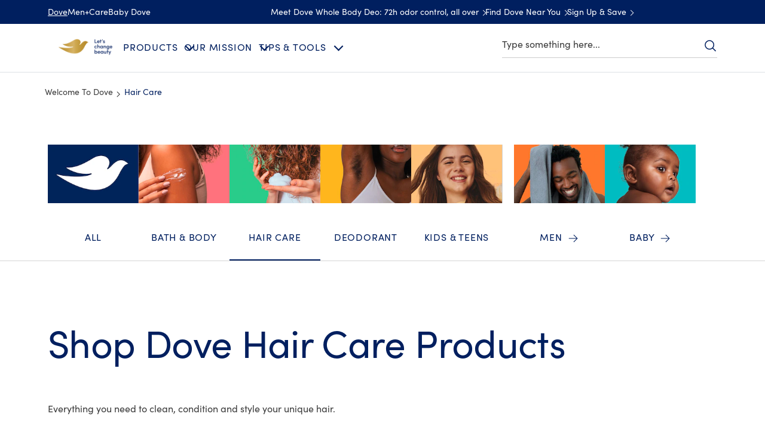

--- FILE ---
content_type: text/css
request_url: https://aiba.unileversolutions.com/dove/en-us/ai-assistant/v1/componentcss/aiba-component-library.css
body_size: 18981
content:
@import url("https://fonts.googleapis.com/css2?family=Montserrat:wght@700;800&family=Roboto:wght@400;500;700;900&display=swap"); :root{--aiba-spacing-1:0.0625rem;--aiba-spacing-2:0.125rem;--aiba-spacing-4:0.25rem;--aiba-spacing-6:0.375rem;--aiba-spacing-8:0.5rem;--aiba-spacing-10:0.625rem;--aiba-spacing-12:0.75rem;--aiba-spacing-16:1rem;--aiba-spacing-24:1.5rem;--aiba-spacing-32:2rem;--aiba-spacing-40:2.5rem;--aiba-spacing-48:3rem;--aiba-spacing-64:4rem;--aiba-spacing-80:5rem;--aiba-spacing-100:6.25rem;--aiba-font-family-robo:roboto, sans-serif;--aiba-font-family-mont:Montserrat, sans-serif;--aiba-font-size-10:0.625rem;--aiba-font-size-12:0.75rem;--aiba-font-size-14:0.875rem;--aiba-font-size-16:1rem;--aiba-font-size-20:1.25rem;--aiba-font-size-24:1.5rem;--aiba-font-size-32:2rem;--aiba-font-size-40:2.5rem;--aiba-font-size-56:3.5rem;--aiba-font-weight-thin:200;--aiba-font-weight-regular:400;--aiba-font-weight-medium:500;--aiba-font-weight-bold:700;--aiba-font-weight-extrabold:800;--aiba-font-line-height-114:114%;--aiba-font-line-height-120:120%;--aiba-font-line-height-125:125%;--aiba-font-line-height-133:133%;--aiba-font-line-height-150:150%;--aiba-font-line-height-160:160%;--aiba-font-variant-body-family:roboto, sans-serif;--aiba-font-variant-body-size:1rem;--aiba-font-variant-body-weight:400;--aiba-font-variant-body-line-height:150%;--aiba-font-variant-body-letter-spacing:normal;--aiba-font-variant-body-short-family:roboto, sans-serif;--aiba-font-variant-body-short-size:1rem;--aiba-font-variant-body-short-weight:400;--aiba-font-variant-body-short-line-height:125%;--aiba-font-variant-body-short-letter-spacing:normal;--aiba-font-variant-body-large-family:roboto, sans-serif;--aiba-font-variant-body-large-size:1.25rem;--aiba-font-variant-body-large-weight:400;--aiba-font-variant-body-large-line-height:160%;--aiba-font-variant-body-large-letter-spacing:normal;--aiba-font-variant-smaller-family:roboto, sans-serif;--aiba-font-variant-smaller-size:0.75rem;--aiba-font-variant-smaller-weight:400;--aiba-font-variant-smaller-line-height:125%;--aiba-font-variant-smaller-letter-spacing:normal;--aiba-font-variant-label-family:roboto, sans-serif;--aiba-font-variant-label-size:0.75rem;--aiba-font-variant-label-weight:400;--aiba-font-variant-label-line-height:120%;--aiba-font-variant-label-letter-spacing:normal;--aiba-font-variant-caption-family:roboto, sans-serif;--aiba-font-variant-caption-size:0.75rem;--aiba-font-variant-caption-weight:400;--aiba-font-variant-caption-line-height:133%;--aiba-font-variant-caption-letter-spacing:normal;--aiba-font-variant-heading-8-family:roboto, sans-serif;--aiba-font-variant-heading-8-size:1.5rem;--aiba-font-variant-heading-8-weight:400;--aiba-font-variant-heading-8-line-height:133%;--aiba-font-variant-heading-8-letter-spacing:normal;--aiba-font-variant-heading-7-family:Montserrat, sans-serif;--aiba-font-variant-heading-7-size:1.5rem;--aiba-font-variant-heading-7-weight:700;--aiba-font-variant-heading-7-line-height:133%;--aiba-font-variant-heading-7-letter-spacing:normal;--aiba-font-variant-heading-6-family:roboto, sans-serif;--aiba-font-variant-heading-6-size:1rem;--aiba-font-variant-heading-6-weight:700;--aiba-font-variant-heading-6-line-height:150%;--aiba-font-variant-heading-6-letter-spacing:normal;--aiba-font-variant-heading-5-family:roboto, sans-serif;--aiba-font-variant-heading-5-size:1.25rem;--aiba-font-variant-heading-5-weight:800;--aiba-font-variant-heading-5-line-height:125%;--aiba-font-variant-heading-5-letter-spacing:normal;--aiba-font-variant-heading-4-family:roboto, sans-serif;--aiba-font-variant-heading-4-size:1.5rem;--aiba-font-variant-heading-4-weight:800;--aiba-font-variant-heading-4-line-height:133%;--aiba-font-variant-heading-4-letter-spacing:normal;--aiba-font-variant-heading-3-family:roboto, sans-serif;--aiba-font-variant-heading-3-size:2rem;--aiba-font-variant-heading-3-weight:400;--aiba-font-variant-heading-3-line-height:125%;--aiba-font-variant-heading-3-letter-spacing:normal;--aiba-font-variant-heading-2-family:Montserrat, sans-serif;--aiba-font-variant-heading-2-size:2rem;--aiba-font-variant-heading-2-weight:700;--aiba-font-variant-heading-2-line-height:125%;--aiba-font-variant-heading-2-letter-spacing:normal;--aiba-font-variant-heading-1-family:roboto, sans-serif;--aiba-font-variant-heading-1-size:3.5rem;--aiba-font-variant-heading-1-weight:800;--aiba-font-variant-heading-1-line-height:114%;--aiba-font-variant-heading-1-letter-spacing:normal;--aiba-color-primary:hsl(329.20000000000005, 100%, 44.3%);--aiba-color-black:hsl(0, 0%, 0%);--aiba-color-white:hsl(0, 0%, 100%);--aiba-color-grey-0:hsl(0, 0%, 94.9%);--aiba-color-grey-10:hsl(0, 0%, 89.8%);--aiba-color-grey-20:hsl(0, 0%, 80%);--aiba-color-grey-30:hsl(0, 0%, 69.8%);--aiba-color-grey-40:hsl(0, 0%, 60%);--aiba-color-grey-50:hsl(0, 0%, 49.8%);--aiba-color-grey-60:hsl(0, 0%, 40%);--aiba-color-grey-70:hsl(0, 0%, 29.8%);--aiba-color-grey-80:hsl(0, 0%, 20%);--aiba-color-grey-90:hsl(0, 0%, 9.8%);--aiba-color-grey-100:hsl(0, 0%, 0%);--aiba-color-grey-101:hsl(216, 12.8%, 92.4%);--aiba-color-grey-102:hsl(197.60000000000002, 14.8%, 77.5%);--aiba-color-grey-103:hsl(0, 0%, 26.7%);--aiba-color-grey-104:hsl(229.10000000000002, 37.9%, 11.4%);--aiba-color-grey-105:hsl(180, 1.8%, 89.2%);--aiba-color-orange-0:hsl(54.39999999999998, 100%, 93.7%);--aiba-color-orange-10:hsl(48.39999999999998, 100%, 88.8%);--aiba-color-orange-20:hsl(43.69999999999999, 100%, 84.1%);--aiba-color-orange-30:hsl(38.69999999999999, 100%, 79.6%);--aiba-color-orange-40:hsl(33.5, 100%, 75.1%);--aiba-color-orange-50:hsl(29, 100%, 70.8%);--aiba-color-orange-60:hsl(24.80000000000001, 96.5%, 66.1%);--aiba-color-orange-70:hsl(17.30000000000001, 71.4%, 56.1%);--aiba-color-orange-80:hsl(17.30000000000001, 72.3%, 39.6%);--aiba-color-orange-90:hsl(17.30000000000001, 88.8%, 31.4%);--aiba-color-orange-100:hsl(11.399999999999977, 86.6%, 26.3%);--aiba-color-orange-101:hsl(43.30000000000001, 90.4%, 45.1%);--aiba-color-orange-102:hsl(43.39999999999998, 62.7%, 85.3%);--aiba-color-orange-103:hsl(43.10000000000002, 100%, 39%);--aiba-color-red-0:hsl(353.79999999999995, 100%, 88.6%);--aiba-color-red-10:hsl(351.5, 100%, 83.3%);--aiba-color-red-20:hsl(350.4, 98.1%, 78.8%);--aiba-color-red-30:hsl(350.6, 91%, 73.9%);--aiba-color-red-40:hsl(350.4, 85.1%, 68.4%);--aiba-color-red-50:hsl(350.29999999999995, 82.8%, 63.5%);--aiba-color-red-60:hsl(351.20000000000005, 82.6%, 59.4%);--aiba-color-red-70:hsl(349.70000000000005, 69%, 50.6%);--aiba-color-red-80:hsl(348.9, 74.9%, 43.7%);--aiba-color-red-90:hsl(347.1, 84%, 36.9%);--aiba-color-red-100:hsl(345.9, 100%, 30%);--aiba-color-red-101:hsl(10.199999999999989, 38.5%, 52.2%);--aiba-color-red-102:hsl(335.9, 66.2%, 53.5%);--aiba-color-blue-0:hsl(190.20000000000005, 100%, 92%);--aiba-color-blue-10:hsl(196.20000000000005, 100%, 85.5%);--aiba-color-blue-20:hsl(200.89999999999998, 100%, 79.2%);--aiba-color-blue-30:hsl(206, 100%, 73.3%);--aiba-color-blue-40:hsl(210.70000000000005, 100%, 67.5%);--aiba-color-blue-50:hsl(215.60000000000002, 100%, 62%);--aiba-color-blue-60:hsl(220, 100%, 56.5%);--aiba-color-blue-70:hsl(227.39999999999998, 89%, 46.3%);--aiba-color-blue-80:hsl(236.5, 100%, 37.5%);--aiba-color-blue-90:hsl(241.10000000000002, 100%, 31.2%);--aiba-color-blue-100:hsl(249.39999999999998, 100%, 25.1%);--aiba-color-blue-101:hsl(193, 100%, 27.1%);--aiba-color-blue-102:hsl(207.89999999999998, 80.4%, 32%);--aiba-color-blue-103:hsl(208.39999999999998, 100%, 92.5%);--aiba-color-blue-104:hsl(220.29999999999995, 58.4%, 24.5%);--aiba-color-teal-0:hsl(176.10000000000002, 63.3%, 90.4%);--aiba-color-teal-10:hsl(178.89999999999998, 60%, 82.4%);--aiba-color-teal-20:hsl(180, 58.5%, 74.5%);--aiba-color-teal-30:hsl(181.20000000000005, 57.6%, 66.7%);--aiba-color-teal-40:hsl(182.10000000000002, 55.2%, 58.8%);--aiba-color-teal-50:hsl(183.60000000000002, 53.8%, 50.8%);--aiba-color-teal-60:hsl(184.79999999999995, 68.9%, 42.9%);--aiba-color-teal-70:hsl(182.89999999999998, 80.1%, 35.5%);--aiba-color-teal-80:hsl(180.5, 91.5%, 27.8%);--aiba-color-teal-90:hsl(178.89999999999998, 100%, 20.6%);--aiba-color-teal-100:hsl(176.5, 100%, 16.9%);--aiba-color-green-0:hsl(78.30000000000001, 59%, 92.4%);--aiba-color-green-10:hsl(82.5, 55.6%, 85.9%);--aiba-color-green-20:hsl(86.30000000000001, 55.3%, 79.8%);--aiba-color-green-30:hsl(90.39999999999998, 52.6%, 73.5%);--aiba-color-green-40:hsl(95.30000000000001, 50.9%, 67.3%);--aiba-color-green-50:hsl(98.80000000000001, 49.7%, 61%);--aiba-color-green-60:hsl(103.19999999999999, 48.1%, 54.7%);--aiba-color-green-70:hsl(111.5, 46.1%, 48%);--aiba-color-green-80:hsl(120, 52.4%, 41.2%);--aiba-color-green-90:hsl(127.60000000000002, 58.9%, 34.3%);--aiba-color-green-100:hsl(136.3, 65.7%, 27.5%);--aiba-color-green-101:hsl(178, 93.6%, 18.4%);--aiba-color-clay-0:hsl(15.800000000000011, 42.2%, 91.2%);--aiba-color-clay-10:hsl(19.399999999999977, 46.3%, 86.9%);--aiba-color-clay-20:hsl(20.899999999999977, 49.4%, 82.9%);--aiba-color-clay-30:hsl(21.899999999999977, 48.1%, 78.8%);--aiba-color-clay-40:hsl(22.30000000000001, 48.4%, 74.9%);--aiba-color-clay-50:hsl(22.80000000000001, 48.3%, 71.2%);--aiba-color-clay-60:hsl(25.100000000000023, 46.7%, 66.9%);--aiba-color-clay-70:hsl(22.899999999999977, 35.8%, 58.4%);--aiba-color-clay-80:hsl(21.399999999999977, 27.6%, 50.2%);--aiba-color-clay-90:hsl(18.899999999999977, 26.8%, 41.8%);--aiba-color-clay-100:hsl(18.600000000000023, 24.7%, 33.3%);--aiba-color-clay-101:hsl(10.600000000000023, 37.8%, 91.2%);--aiba-color-clay-102:hsl(10.899999999999977, 35.5%, 93.9%);--aiba-color-rose-0:hsl(338.79999999999995, 48.6%, 93.1%);--aiba-color-rose-10:hsl(341.4, 46%, 87.6%);--aiba-color-rose-20:hsl(341.4, 45.7%, 82%);--aiba-color-rose-30:hsl(341.9, 43.8%, 76.3%);--aiba-color-rose-40:hsl(343.79999999999995, 42.3%, 70.8%);--aiba-color-rose-50:hsl(346, 41.2%, 65.3%);--aiba-color-rose-60:hsl(346.79999999999995, 39.8%, 59.6%);--aiba-color-rose-70:hsl(344.79999999999995, 31.5%, 49.2%);--aiba-color-rose-80:hsl(342.9, 35.4%, 38.8%);--aiba-color-rose-90:hsl(340.29999999999995, 40.3%, 28.2%);--aiba-color-rose-100:hsl(338.4, 44.6%, 22%);--aiba-color-lilac-0:hsl(307.5, 33.3%, 95.3%);--aiba-color-lilac-10:hsl(310, 27.3%, 91.4%);--aiba-color-lilac-20:hsl(310.6, 28.8%, 88.4%);--aiba-color-lilac-30:hsl(310, 30.8%, 84.7%);--aiba-color-lilac-40:hsl(300, 28.2%, 77.1%);--aiba-color-lilac-50:hsl(293.6, 30.7%, 70%);--aiba-color-lilac-60:hsl(292.9, 30.9%, 62.5%);--aiba-color-lilac-70:hsl(292.79999999999995, 24.4%, 53.3%);--aiba-color-lilac-80:hsl(293.20000000000005, 23.8%, 43.7%);--aiba-color-lilac-90:hsl(291.79999999999995, 29.1%, 34.3%);--aiba-color-lilac-100:hsl(291.1, 37%, 24.9%);--aiba-color-pigeon-0:hsl(226.20000000000005, 41.9%, 93.9%);--aiba-color-pigeon-10:hsl(227.5, 42.9%, 89%);--aiba-color-pigeon-20:hsl(227.60000000000002, 41.5%, 83.9%);--aiba-color-pigeon-30:hsl(228.60000000000002, 38.9%, 78.8%);--aiba-color-pigeon-40:hsl(230.60000000000002, 38.3%, 73.9%);--aiba-color-pigeon-50:hsl(230.79999999999995, 37.1%, 68.8%);--aiba-color-pigeon-60:hsl(232.70000000000005, 35.9%, 63.9%);--aiba-color-pigeon-70:hsl(239.10000000000002, 29.8%, 55.9%);--aiba-color-pigeon-80:hsl(244.60000000000002, 26.5%, 48%);--aiba-color-pigeon-90:hsl(251.60000000000002, 30.4%, 40%);--aiba-color-pigeon-100:hsl(257.5, 33.7%, 32%);--aiba-color-neptune-0:hsl(176, 29.4%, 90%);--aiba-color-neptune-10:hsl(180, 31.6%, 85.1%);--aiba-color-neptune-20:hsl(178.29999999999995, 34.7%, 80.2%);--aiba-color-neptune-30:hsl(180, 34.4%, 74.9%);--aiba-color-neptune-40:hsl(182.29999999999995, 34.6%, 70%);--aiba-color-neptune-50:hsl(184, 33.7%, 65.1%);--aiba-color-neptune-60:hsl(184.39999999999998, 33.3%, 60%);--aiba-color-neptune-70:hsl(182.70000000000005, 27.5%, 52.9%);--aiba-color-neptune-80:hsl(180, 25.3%, 45.7%);--aiba-color-neptune-90:hsl(178.79999999999995, 24.9%, 38.6%);--aiba-color-neptune-100:hsl(178.20000000000005, 21.2%, 31.4%);--aiba-color-olive-0:hsl(95, 33.3%, 92.9%);--aiba-color-olive-10:hsl(96, 30.3%, 87.1%);--aiba-color-olive-20:hsl(98.60000000000002, 29.8%, 81.6%);--aiba-color-olive-30:hsl(100, 29%, 75.7%);--aiba-color-olive-40:hsl(101.89999999999998, 28.1%, 70%);--aiba-color-olive-50:hsl(103.19999999999999, 27.5%, 64.3%);--aiba-color-olive-60:hsl(103.89999999999998, 26.4%, 58.4%);--aiba-color-olive-70:hsl(102.19999999999999, 22%, 48.2%);--aiba-color-olive-80:hsl(100, 24.7%, 38%);--aiba-color-olive-90:hsl(97.5, 28.2%, 27.8%);--aiba-color-olive-100:hsl(97.69999999999999, 32.7%, 21%);--aiba-color-primary-hover:hsl(329.29999999999995, 95.2%, 50.6%);--aiba-color-primary-active:hsl(329.29999999999995, 100%, 39.8%);--aiba-color-focus:hsl(215.60000000000002, 100%, 62%);--aiba-color-text-standard:hsl(0, 0%, 9.8%);--aiba-color-text-additional:hsl(0, 0%, 40%);--aiba-color-text-link:hsl(227.39999999999998, 89%, 46.3%);--aiba-color-text-link-hover:hsl(236.5, 100%, 37.5%);--aiba-color-text-link-active:hsl(220, 100%, 56.5%);--aiba-color-text-link-visited:hsl(227.39999999999998, 89%, 46.3%);--aiba-color-text-info:hsl(227.39999999999998, 89%, 46.3%);--aiba-color-text-disabled:hsl(0, 0%, 49.8%);--aiba-color-text-success:hsl(136.3, 65.7%, 27.5%);--aiba-color-text-error:hsl(349.70000000000005, 69%, 50.6%);--aiba-color-background-standard:hsl(0, 0%, 100%);--aiba-color-background-light:hsl(0, 0%, 94.9%);--aiba-color-background-darker:hsl(0, 0%, 80%);--aiba-color-background-overlay:hsla(0, 0%, 42.4%, 0.7);--aiba-color-background-disabled:hsl(0, 0%, 80%);--aiba-color-background-success:hsl(136.3, 65.7%, 27.5%);--aiba-color-background-error:hsl(349.70000000000005, 69%, 50.6%);--aiba-color-functional-red:hsl(349.70000000000005, 69%, 50.6%);--aiba-color-functional-green:hsl(136.3, 65.7%, 27.5%);--aiba-color-functional-blue:hsl(227.39999999999998, 89%, 46.3%);--aiba-shadow-level-0:0px 0.125rem 0.5rem 0px hsla(0, 0%, 0%, 0.1), 0px 0.0625rem 0.125rem 0px hsla(0, 0%, 0%, 0.1);--aiba-shadow-level-1:0px 0.25rem 1rem 0px hsla(0, 0%, 0%, 0.1), 0px 0.125rem 0.25rem 0px hsla(0, 0%, 0%, 0.1);--aiba-shadow-level-2:0px 0.5rem 2rem 0px hsla(0, 0%, 0%, 0.1), 0px 0.25rem 0.5rem 0px hsla(0, 0%, 0%, 0.1);--aiba-shadow-level-3:0px 0.75rem 3rem 0px hsla(0, 0%, 0%, 0.1), 0px 0.375rem 0.75rem 0px hsla(0, 0%, 0%, 0.1);--aiba-shadow-level-4:0px 1rem 4rem 0px hsla(0, 0%, 0%, 0.1), 0px 0.5rem 1rem 0px hsla(0, 0%, 0%, 0.1);--aiba-shadow-level-5:0px 1.25rem 5rem 0px hsla(0, 0%, 0%, 0.1), 0px 0.625rem 1.25rem 0px hsla(0, 0%, 0%, 0.1);--aiba-shadow-level-1-hover:0px 0.375rem 1.5rem 0px hsla(0, 0%, 0%, 0.1), 0px 0.1875rem 0.375rem 0px hsla(0, 0%, 0%, 0.1);--aiba-shadow-level-1-active:0px 0.125rem 0.5rem 0px hsla(0, 0%, 0%, 0.1), 0px 0.0625rem 0.125rem 0px hsla(0, 0%, 0%, 0.1);--aiba-shadow-level-2-hover:0px 0.625rem 2.5rem 0px hsla(0, 0%, 0%, 0.1), 0px 0.3125rem 0.625rem 0px hsla(0, 0%, 0%, 0.1);--aiba-shadow-level-2-active:0px 0.375rem 1.5rem 0px hsla(0, 0%, 0%, 0.1), 0px 0.1875rem 0.375rem 0px hsla(0, 0%, 0%, 0.1);--aiba-shadow-level-3-hover:0px 0.875rem 3.5rem 0px hsla(0, 0%, 0%, 0.1), 0px 0.4375rem 0.875rem 0px hsla(0, 0%, 0%, 0.1);--aiba-shadow-level-3-active:0px 0.625rem 2.5rem 0px hsla(0, 0%, 0%, 0.1), 0px 0.3125rem 0.625rem 0px hsla(0, 0%, 0%, 0.1);--aiba-shadow-level-4-hover:0px 1.125rem 4.5rem 0px hsla(0, 0%, 0%, 0.1), 0px 0.5625rem 1.125rem 0px hsla(0, 0%, 0%, 0.1);--aiba-shadow-level-4-active:0px 0.875rem 3.5rem 0px hsla(0, 0%, 0%, 0.1), 0px 0.4375rem 0.875rem 0px hsla(0, 0%, 0%, 0.1);--aiba-shadow-level-5-hover:0px 1.375rem 5.5rem 0px hsla(0, 0%, 0%, 0.1), 0px 0.6875rem 1.375rem 0px hsla(0, 0%, 0%, 0.1);--aiba-shadow-level-5-active:0px 1.125rem 4.5rem 0px hsla(0, 0%, 0%, 0.1), 0px 0.5625rem 1.125rem 0px hsla(0, 0%, 0%, 0.1);--aiba-radius-1:0.0625rem;--aiba-radius-2:0.125rem;--aiba-radius-4:0.25rem;--aiba-radius-8:0.5rem;--aiba-radius-12:0.75rem;--aiba-opacity-50:0.5;--aiba-motion-duration-immediate:100ms;--aiba-motion-duration-fast:200ms;--aiba-motion-duration-slower:600ms;--aiba-motion-duration-deliberate:800ms;--aiba-motion-easing-standard:cubic-bezier(0.42, 0, 0.58, 1);--aiba-motion-easing-enter:cubic-bezier(0.390, 0.575, 0.565, 1);--aiba-z-index-10:10;--aiba-z-index-20:20;--aiba-z-index-30:30;--aiba-z-index-40:40;--aiba-z-index-50:50;--aiba-z-index-60:60;--aiba-z-index-70:70;--aiba-grid-break-points-sm:--mq-sm;--aiba-grid-break-points-md:--mq-md;--aiba-grid-break-points-lg:--mq-lg;--aiba-grid-gap-1:1;--aiba-grid-gap-2:2;--aiba-grid-gap-4:4;--aiba-grid-gap-8:8;--aiba-grid-gap-12:12;--aiba-grid-gap-16:16;--aiba-grid-gap-24:24;--aiba-grid-gap-32:32;--aiba-grid-gap-40:40;--aiba-grid-gap-48:48;--aiba-grid-gap-64:64;--aiba-grid-gap-80:80;--aiba-grid-item-order-orders-1:1;--aiba-grid-item-order-orders-2:2;--aiba-grid-item-order-orders-3:3;--aiba-grid-item-order-orders-4:4;--aiba-grid-item-order-orders-5:5;--aiba-grid-item-order-orders-6:6;--aiba-grid-item-order-orders-7:7;--aiba-grid-item-order-orders-8:8;--aiba-grid-item-order-orders-9:9;--aiba-grid-item-order-orders-10:10;--aiba-padding-padding-0:0;--aiba-padding-padding-1:1;--aiba-padding-padding-2:2;--aiba-padding-padding-3:3;--aiba-padding-padding-4:4;--aiba-padding-padding-5:5;--aiba-padding-padding-6:6;--aiba-padding-padding-7:7;--aiba-padding-padding-8:8;--aiba-padding-padding-9:9;--aiba-padding-padding-10:10;--aiba-padding-padding-11:11;--aiba-padding-padding-12:12;--aiba-padding-padding-13:13;--aiba-padding-padding-14:14;--aiba-padding-padding-15:15;--aiba-padding-padding-16:16;--aiba-padding-padding-17:17;--aiba-padding-padding-18:18;--aiba-padding-padding-19:19;--aiba-padding-padding-20:20;--aiba-margin-margin-0:0;--aiba-margin-margin-1:1;--aiba-margin-margin-2:2;--aiba-margin-margin-3:3;--aiba-margin-margin-4:4;--aiba-margin-margin-5:5;--aiba-margin-margin-6:6;--aiba-margin-margin-7:7;--aiba-margin-margin-8:8;--aiba-margin-margin-9:9;--aiba-margin-margin-10:10;--aiba-width-width-0:0;--aiba-width-width-1:1;--aiba-width-width-2:2;--aiba-width-width-3:3;--aiba-width-width-4:4;--aiba-width-width-5:5;--aiba-width-width-6:6;--aiba-width-width-7:7;--aiba-width-width-8:8;--aiba-width-width-9:9;--aiba-width-width-10:10;--aiba-width-width-11:11;--aiba-width-width-12:12;--aiba-width-width-13:13;--aiba-width-width-14:14;--aiba-width-width-15:15;--aiba-width-width-16:16;--aiba-width-width-17:17;--aiba-width-width-18:18;--aiba-width-width-19:19;--aiba-width-width-20:20;--aiba-width-width-30:30;--aiba-width-width-40:40;--aiba-width-width-50:50;--aiba-width-width-60:60;--aiba-width-width-70:70;--aiba-width-width-80:80;--aiba-width-width-90:90;--aiba-width-width-100:100;--aiba-width-width-auto:auto;--aiba-text-align-0-0:l;--aiba-text-align-0-1:e;--aiba-text-align-0-2:f;--aiba-text-align-0-3:t;--aiba-text-align-1-0:r;--aiba-text-align-1-1:i;--aiba-text-align-1-2:g;--aiba-text-align-1-3:h;--aiba-text-align-1-4:t;--aiba-text-align-2-0:c;--aiba-text-align-2-1:e;--aiba-text-align-2-2:n;--aiba-text-align-2-3:t;--aiba-text-align-2-4:e;--aiba-text-align-2-5:r}.aiba-font-variant-body{font-family:var(--aiba-font-variant-body-family, roboto, sans-serif);font-size:var(--aiba-font-variant-body-size, 1rem);font-weight:var(--aiba-font-variant-body-weight, 400);line-height:var(--aiba-font-variant-body-line-height, 150%);letter-spacing:var(--aiba-font-variant-body-letter-spacing, normal)}.aiba-font-variant-body-short{font-family:var(--aiba-font-variant-body-short-family, roboto, sans-serif);font-size:var(--aiba-font-variant-body-short-size, 1rem);font-weight:var(--aiba-font-variant-body-short-weight, 400);line-height:var(--aiba-font-variant-body-short-line-height, 125%);letter-spacing:var(--aiba-font-variant-body-short-letter-spacing, normal)}.aiba-font-variant-body-large{font-family:var(--aiba-font-variant-body-large-family, roboto, sans-serif);font-size:var(--aiba-font-variant-body-large-size, 1.25rem);font-weight:var(--aiba-font-variant-body-large-weight, 400);line-height:var(--aiba-font-variant-body-large-line-height, 160%);letter-spacing:var(--aiba-font-variant-body-large-letter-spacing, normal)}.aiba-font-variant-smaller{font-family:var(--aiba-font-variant-smaller-family, roboto, sans-serif);font-size:var(--aiba-font-variant-smaller-size, 0.75rem);font-weight:var(--aiba-font-variant-smaller-weight, 400);line-height:var(--aiba-font-variant-smaller-line-height, 125%);letter-spacing:var(--aiba-font-variant-smaller-letter-spacing, normal)}.aiba-font-variant-label{font-family:var(--aiba-font-variant-label-family, roboto, sans-serif);font-size:var(--aiba-font-variant-label-size, 0.75rem);font-weight:var(--aiba-font-variant-label-weight, 400);line-height:var(--aiba-font-variant-label-line-height, 120%);letter-spacing:var(--aiba-font-variant-label-letter-spacing, normal)}.aiba-font-variant-caption{font-family:var(--aiba-font-variant-caption-family, roboto, sans-serif);font-size:var(--aiba-font-variant-caption-size, 0.75rem);font-weight:var(--aiba-font-variant-caption-weight, 400);line-height:var(--aiba-font-variant-caption-line-height, 133%);letter-spacing:var(--aiba-font-variant-caption-letter-spacing, normal)}.aiba-font-variant-heading-8{font-family:var(--aiba-font-variant-heading-8-family, roboto, sans-serif);font-size:var(--aiba-font-variant-heading-8-size, 1.5rem);font-weight:var(--aiba-font-variant-heading-8-weight, 400);line-height:var(--aiba-font-variant-heading-8-line-height, 133%);letter-spacing:var(--aiba-font-variant-heading-8-letter-spacing, normal)}.aiba-font-variant-heading-7{font-family:var(--aiba-font-variant-heading-7-family, Montserrat, sans-serif);font-size:var(--aiba-font-variant-heading-7-size, 1.5rem);font-weight:var(--aiba-font-variant-heading-7-weight, 700);line-height:var(--aiba-font-variant-heading-7-line-height, 133%);letter-spacing:var(--aiba-font-variant-heading-7-letter-spacing, normal)}.aiba-font-variant-heading-6{font-family:var(--aiba-font-variant-heading-6-family, roboto, sans-serif);font-size:var(--aiba-font-variant-heading-6-size, 1rem);font-weight:var(--aiba-font-variant-heading-6-weight, 700);line-height:var(--aiba-font-variant-heading-6-line-height, 150%);letter-spacing:var(--aiba-font-variant-heading-6-letter-spacing, normal)}.aiba-font-variant-heading-5{font-family:var(--aiba-font-variant-heading-5-family, roboto, sans-serif);font-size:var(--aiba-font-variant-heading-5-size, 1.25rem);font-weight:var(--aiba-font-variant-heading-5-weight, 800);line-height:var(--aiba-font-variant-heading-5-line-height, 125%);letter-spacing:var(--aiba-font-variant-heading-5-letter-spacing, normal)}.aiba-font-variant-heading-4{font-family:var(--aiba-font-variant-heading-4-family, roboto, sans-serif);font-size:var(--aiba-font-variant-heading-4-size, 1.5rem);font-weight:var(--aiba-font-variant-heading-4-weight, 800);line-height:var(--aiba-font-variant-heading-4-line-height, 133%);letter-spacing:var(--aiba-font-variant-heading-4-letter-spacing, normal)}.aiba-font-variant-heading-3{font-family:var(--aiba-font-variant-heading-3-family, roboto, sans-serif);font-size:var(--aiba-font-variant-heading-3-size, 2rem);font-weight:var(--aiba-font-variant-heading-3-weight, 400);line-height:var(--aiba-font-variant-heading-3-line-height, 125%);letter-spacing:var(--aiba-font-variant-heading-3-letter-spacing, normal)}.aiba-font-variant-heading-2{font-family:var(--aiba-font-variant-heading-2-family, Montserrat, sans-serif);font-size:var(--aiba-font-variant-heading-2-size, 2rem);font-weight:var(--aiba-font-variant-heading-2-weight, 700);line-height:var(--aiba-font-variant-heading-2-line-height, 125%);letter-spacing:var(--aiba-font-variant-heading-2-letter-spacing, normal)}.aiba-font-variant-heading-1{font-family:var(--aiba-font-variant-heading-1-family, roboto, sans-serif);font-size:var(--aiba-font-variant-heading-1-size, 3.5rem);font-weight:var(--aiba-font-variant-heading-1-weight, 800);line-height:var(--aiba-font-variant-heading-1-line-height, 114%);letter-spacing:var(--aiba-font-variant-heading-1-letter-spacing, normal)}.grid-item-order-1{order:1}.grid-item-order-2{order:2}.grid-item-order-3{order:3}.grid-item-order-4{order:4}.grid-item-order-5{order:5}.grid-item-order-6{order:6}.grid-item-order-7{order:7}.grid-item-order-8{order:8}.grid-item-order-9{order:9}.grid-item-order-10{order:10}.grid-container{display:grid;grid-template-columns:repeat(12, 1fr);grid-gap:var(--aiba-spacing-8)}@media (min-width: 300px){.col-sm-12{grid-column:span 12}.col-sm-11{grid-column:span 11}.col-sm-10{grid-column:span 10}.col-sm-9{grid-column:span 9}.col-sm-8{grid-column:span 8}.col-sm-7{grid-column:span 7}.col-sm-6{grid-column:span 6}.col-sm-5{grid-column:span 5}.col-sm-4{grid-column:span 4}.col-sm-3{grid-column:span 3}.col-sm-2{grid-column:span 2}.col-sm-1{grid-column:span 1}}@media (min-width: 481px){.col-md-12{grid-column:span 12}.col-md-11{grid-column:span 11}.col-md-10{grid-column:span 10}.col-md-9{grid-column:span 9}.col-md-8{grid-column:span 8}.col-md-7{grid-column:span 7}.col-md-6{grid-column:span 6}.col-md-5{grid-column:span 5}.col-md-4{grid-column:span 4}.col-md-3{grid-column:span 3}.col-md-2{grid-column:span 2}.col-md-1{grid-column:span 1}}@media (min-width: 769px){.col-lg-12{grid-column:span 12}.col-lg-11{grid-column:span 11}.col-lg-10{grid-column:span 10}.col-lg-9{grid-column:span 9}.col-lg-8{grid-column:span 8}.col-lg-7{grid-column:span 7}.col-lg-6{grid-column:span 6}.col-lg-5{grid-column:span 5}.col-lg-4{grid-column:span 4}.col-lg-3{grid-column:span 3}.col-lg-2{grid-column:span 2}.col-lg-1{grid-column:span 1}}@media (min-width: 300px){.max-width-sm-0{max-width:0rem}.max-width-sm-1{max-width:1rem}.max-width-sm-2{max-width:2rem}.max-width-sm-3{max-width:3rem}.max-width-sm-4{max-width:4rem}.max-width-sm-5{max-width:5rem}.max-width-sm-6{max-width:6rem}.max-width-sm-7{max-width:7rem}.max-width-sm-8{max-width:8rem}.max-width-sm-9{max-width:9rem}.max-width-sm-10{max-width:10rem}.max-width-sm-11{max-width:11rem}.max-width-sm-12{max-width:12rem}.max-width-sm-13{max-width:13rem}.max-width-sm-14{max-width:14rem}.max-width-sm-15{max-width:15rem}.max-width-sm-16{max-width:16rem}.max-width-sm-17{max-width:17rem}.max-width-sm-18{max-width:18rem}.max-width-sm-19{max-width:19rem}.max-width-sm-20{max-width:20rem}.max-width-sm-30{max-width:30rem}.max-width-sm-40{max-width:40rem}.max-width-sm-50{max-width:50rem}.max-width-sm-60{max-width:60rem}.max-width-sm-70{max-width:70rem}.max-width-sm-80{max-width:80rem}.max-width-sm-90{max-width:90rem}.max-width-sm-100{max-width:100%}.max-width-sm-auto{max-width:auto}}@media (min-width: 300px){.min-width-sm-0{min-width:0rem}.min-width-sm-1{min-width:1rem}.min-width-sm-2{min-width:2rem}.min-width-sm-3{min-width:3rem}.min-width-sm-4{min-width:4rem}.min-width-sm-5{min-width:5rem}.min-width-sm-6{min-width:6rem}.min-width-sm-7{min-width:7rem}.min-width-sm-8{min-width:8rem}.min-width-sm-9{min-width:9rem}.min-width-sm-10{min-width:10rem}.min-width-sm-11{min-width:11rem}.min-width-sm-12{min-width:12rem}.min-width-sm-13{min-width:13rem}.min-width-sm-14{min-width:14rem}.min-width-sm-15{min-width:15rem}.min-width-sm-16{min-width:16rem}.min-width-sm-17{min-width:17rem}.min-width-sm-18{min-width:18rem}.min-width-sm-19{min-width:19rem}.min-width-sm-20{min-width:20rem}.min-width-sm-30{min-width:30rem}.min-width-sm-40{min-width:40rem}.min-width-sm-50{min-width:50rem}.min-width-sm-60{min-width:60rem}.min-width-sm-70{min-width:70rem}.min-width-sm-80{min-width:80rem}.min-width-sm-90{min-width:90rem}.min-width-sm-100{min-width:100%}.min-width-sm-auto{min-width:auto}}@media (min-width: 300px){.width-sm-0{width:0rem}.width-sm-1{width:1rem}.width-sm-2{width:2rem}.width-sm-3{width:3rem}.width-sm-4{width:4rem}.width-sm-5{width:5rem}.width-sm-6{width:6rem}.width-sm-7{width:7rem}.width-sm-8{width:8rem}.width-sm-9{width:9rem}.width-sm-10{width:10rem}.width-sm-11{width:11rem}.width-sm-12{width:12rem}.width-sm-13{width:13rem}.width-sm-14{width:14rem}.width-sm-15{width:15rem}.width-sm-16{width:16rem}.width-sm-17{width:17rem}.width-sm-18{width:18rem}.width-sm-19{width:19rem}.width-sm-20{width:20rem}.width-sm-30{width:30rem}.width-sm-40{width:40rem}.width-sm-50{width:50rem}.width-sm-60{width:60rem}.width-sm-70{width:70rem}.width-sm-80{width:80rem}.width-sm-90{width:90rem}.width-sm-100{width:100%}.width-sm-auto{width:auto}}@media (min-width: 481px){.max-width-md-0{max-width:0rem}.max-width-md-1{max-width:1rem}.max-width-md-2{max-width:2rem}.max-width-md-3{max-width:3rem}.max-width-md-4{max-width:4rem}.max-width-md-5{max-width:5rem}.max-width-md-6{max-width:6rem}.max-width-md-7{max-width:7rem}.max-width-md-8{max-width:8rem}.max-width-md-9{max-width:9rem}.max-width-md-10{max-width:10rem}.max-width-md-11{max-width:11rem}.max-width-md-12{max-width:12rem}.max-width-md-13{max-width:13rem}.max-width-md-14{max-width:14rem}.max-width-md-15{max-width:15rem}.max-width-md-16{max-width:16rem}.max-width-md-17{max-width:17rem}.max-width-md-18{max-width:18rem}.max-width-md-19{max-width:19rem}.max-width-md-20{max-width:20rem}.max-width-md-30{max-width:30rem}.max-width-md-40{max-width:40rem}.max-width-md-50{max-width:50rem}.max-width-md-60{max-width:60rem}.max-width-md-70{max-width:70rem}.max-width-md-80{max-width:80rem}.max-width-md-90{max-width:90rem}.max-width-md-100{max-width:100%}.max-width-md-auto{max-width:auto}}@media (min-width: 481px){.min-width-md-0{min-width:0rem}.min-width-md-1{min-width:1rem}.min-width-md-2{min-width:2rem}.min-width-md-3{min-width:3rem}.min-width-md-4{min-width:4rem}.min-width-md-5{min-width:5rem}.min-width-md-6{min-width:6rem}.min-width-md-7{min-width:7rem}.min-width-md-8{min-width:8rem}.min-width-md-9{min-width:9rem}.min-width-md-10{min-width:10rem}.min-width-md-11{min-width:11rem}.min-width-md-12{min-width:12rem}.min-width-md-13{min-width:13rem}.min-width-md-14{min-width:14rem}.min-width-md-15{min-width:15rem}.min-width-md-16{min-width:16rem}.min-width-md-17{min-width:17rem}.min-width-md-18{min-width:18rem}.min-width-md-19{min-width:19rem}.min-width-md-20{min-width:20rem}.min-width-md-30{min-width:30rem}.min-width-md-40{min-width:40rem}.min-width-md-50{min-width:50rem}.min-width-md-60{min-width:60rem}.min-width-md-70{min-width:70rem}.min-width-md-80{min-width:80rem}.min-width-md-90{min-width:90rem}.min-width-md-100{min-width:100%}.min-width-md-auto{min-width:auto}}@media (min-width: 481px){.width-md-0{width:0rem}.width-md-1{width:1rem}.width-md-2{width:2rem}.width-md-3{width:3rem}.width-md-4{width:4rem}.width-md-5{width:5rem}.width-md-6{width:6rem}.width-md-7{width:7rem}.width-md-8{width:8rem}.width-md-9{width:9rem}.width-md-10{width:10rem}.width-md-11{width:11rem}.width-md-12{width:12rem}.width-md-13{width:13rem}.width-md-14{width:14rem}.width-md-15{width:15rem}.width-md-16{width:16rem}.width-md-17{width:17rem}.width-md-18{width:18rem}.width-md-19{width:19rem}.width-md-20{width:20rem}.width-md-30{width:30rem}.width-md-40{width:40rem}.width-md-50{width:50rem}.width-md-60{width:60rem}.width-md-70{width:70rem}.width-md-80{width:80rem}.width-md-90{width:90rem}.width-md-100{width:100%}.width-md-auto{width:auto}}@media (min-width: 769px){.max-width-lg-0{max-width:0rem}.max-width-lg-1{max-width:1rem}.max-width-lg-2{max-width:2rem}.max-width-lg-3{max-width:3rem}.max-width-lg-4{max-width:4rem}.max-width-lg-5{max-width:5rem}.max-width-lg-6{max-width:6rem}.max-width-lg-7{max-width:7rem}.max-width-lg-8{max-width:8rem}.max-width-lg-9{max-width:9rem}.max-width-lg-10{max-width:10rem}.max-width-lg-11{max-width:11rem}.max-width-lg-12{max-width:12rem}.max-width-lg-13{max-width:13rem}.max-width-lg-14{max-width:14rem}.max-width-lg-15{max-width:15rem}.max-width-lg-16{max-width:16rem}.max-width-lg-17{max-width:17rem}.max-width-lg-18{max-width:18rem}.max-width-lg-19{max-width:19rem}.max-width-lg-20{max-width:20rem}.max-width-lg-30{max-width:30rem}.max-width-lg-40{max-width:40rem}.max-width-lg-50{max-width:50rem}.max-width-lg-60{max-width:60rem}.max-width-lg-70{max-width:70rem}.max-width-lg-80{max-width:80rem}.max-width-lg-90{max-width:90rem}.max-width-lg-100{max-width:100%}.max-width-lg-auto{max-width:auto}}@media (min-width: 769px){.min-width-lg-0{min-width:0rem}.min-width-lg-1{min-width:1rem}.min-width-lg-2{min-width:2rem}.min-width-lg-3{min-width:3rem}.min-width-lg-4{min-width:4rem}.min-width-lg-5{min-width:5rem}.min-width-lg-6{min-width:6rem}.min-width-lg-7{min-width:7rem}.min-width-lg-8{min-width:8rem}.min-width-lg-9{min-width:9rem}.min-width-lg-10{min-width:10rem}.min-width-lg-11{min-width:11rem}.min-width-lg-12{min-width:12rem}.min-width-lg-13{min-width:13rem}.min-width-lg-14{min-width:14rem}.min-width-lg-15{min-width:15rem}.min-width-lg-16{min-width:16rem}.min-width-lg-17{min-width:17rem}.min-width-lg-18{min-width:18rem}.min-width-lg-19{min-width:19rem}.min-width-lg-20{min-width:20rem}.min-width-lg-30{min-width:30rem}.min-width-lg-40{min-width:40rem}.min-width-lg-50{min-width:50rem}.min-width-lg-60{min-width:60rem}.min-width-lg-70{min-width:70rem}.min-width-lg-80{min-width:80rem}.min-width-lg-90{min-width:90rem}.min-width-lg-100{min-width:100%}.min-width-lg-auto{min-width:auto}}@media (min-width: 769px){.width-lg-0{width:0rem}.width-lg-1{width:1rem}.width-lg-2{width:2rem}.width-lg-3{width:3rem}.width-lg-4{width:4rem}.width-lg-5{width:5rem}.width-lg-6{width:6rem}.width-lg-7{width:7rem}.width-lg-8{width:8rem}.width-lg-9{width:9rem}.width-lg-10{width:10rem}.width-lg-11{width:11rem}.width-lg-12{width:12rem}.width-lg-13{width:13rem}.width-lg-14{width:14rem}.width-lg-15{width:15rem}.width-lg-16{width:16rem}.width-lg-17{width:17rem}.width-lg-18{width:18rem}.width-lg-19{width:19rem}.width-lg-20{width:20rem}.width-lg-30{width:30rem}.width-lg-40{width:40rem}.width-lg-50{width:50rem}.width-lg-60{width:60rem}.width-lg-70{width:70rem}.width-lg-80{width:80rem}.width-lg-90{width:90rem}.width-lg-100{width:100%}.width-lg-auto{width:auto}}@media (min-width: 300px){.justify-center-sm{justify-content:center}}@media (min-width: 300px){.justify-start-sm{justify-content:start}}@media (min-width: 300px){.justify-end-sm{justify-content:end}}@media (min-width: 300px){.justify-right-sm{justify-content:right}}@media (min-width: 300px){.justify-left-sm{justify-content:left}}@media (min-width: 481px){.justify-center-md{justify-content:center}}@media (min-width: 481px){.justify-start-md{justify-content:start}}@media (min-width: 481px){.justify-end-md{justify-content:end}}@media (min-width: 481px){.justify-right-md{justify-content:right}}@media (min-width: 481px){.justify-left-md{justify-content:left}}@media (min-width: 769px){.justify-center-lg{justify-content:center}}@media (min-width: 769px){.justify-start-lg{justify-content:start}}@media (min-width: 769px){.justify-end-lg{justify-content:end}}@media (min-width: 769px){.justify-right-lg{justify-content:right}}@media (min-width: 769px){.justify-left-lg{justify-content:left}}@media (min-width: 300px){.padding-sm-0{padding:0rem}.padding-sm-1{padding:1rem}.padding-sm-2{padding:2rem}.padding-sm-3{padding:3rem}.padding-sm-4{padding:4rem}.padding-sm-5{padding:5rem}.padding-sm-6{padding:6rem}.padding-sm-7{padding:7rem}.padding-sm-8{padding:8rem}.padding-sm-9{padding:9rem}.padding-sm-10{padding:10rem}.padding-sm-11{padding:11rem}.padding-sm-12{padding:12rem}.padding-sm-13{padding:13rem}.padding-sm-14{padding:14rem}.padding-sm-15{padding:15rem}.padding-sm-16{padding:16rem}.padding-sm-17{padding:17rem}.padding-sm-18{padding:18rem}.padding-sm-19{padding:19rem}.padding-sm-20{padding:20rem}}@media (min-width: 481px){.padding-md-0{padding:0rem}.padding-md-1{padding:1rem}.padding-md-2{padding:2rem}.padding-md-3{padding:3rem}.padding-md-4{padding:4rem}.padding-md-5{padding:5rem}.padding-md-6{padding:6rem}.padding-md-7{padding:7rem}.padding-md-8{padding:8rem}.padding-md-9{padding:9rem}.padding-md-10{padding:10rem}.padding-md-11{padding:11rem}.padding-md-12{padding:12rem}.padding-md-13{padding:13rem}.padding-md-14{padding:14rem}.padding-md-15{padding:15rem}.padding-md-16{padding:16rem}.padding-md-17{padding:17rem}.padding-md-18{padding:18rem}.padding-md-19{padding:19rem}.padding-md-20{padding:20rem}}@media (min-width: 769px){.padding-lg-0{padding:0rem}.padding-lg-1{padding:1rem}.padding-lg-2{padding:2rem}.padding-lg-3{padding:3rem}.padding-lg-4{padding:4rem}.padding-lg-5{padding:5rem}.padding-lg-6{padding:6rem}.padding-lg-7{padding:7rem}.padding-lg-8{padding:8rem}.padding-lg-9{padding:9rem}.padding-lg-10{padding:10rem}.padding-lg-11{padding:11rem}.padding-lg-12{padding:12rem}.padding-lg-13{padding:13rem}.padding-lg-14{padding:14rem}.padding-lg-15{padding:15rem}.padding-lg-16{padding:16rem}.padding-lg-17{padding:17rem}.padding-lg-18{padding:18rem}.padding-lg-19{padding:19rem}.padding-lg-20{padding:20rem}}@media (min-width: 300px){.padding-l-sm-0{padding-left:0rem}.padding-l-sm-1{padding-left:1rem}.padding-l-sm-2{padding-left:2rem}.padding-l-sm-3{padding-left:3rem}.padding-l-sm-4{padding-left:4rem}.padding-l-sm-5{padding-left:5rem}.padding-l-sm-6{padding-left:6rem}.padding-l-sm-7{padding-left:7rem}.padding-l-sm-8{padding-left:8rem}.padding-l-sm-9{padding-left:9rem}.padding-l-sm-10{padding-left:10rem}.padding-l-sm-11{padding-left:11rem}.padding-l-sm-12{padding-left:12rem}.padding-l-sm-13{padding-left:13rem}.padding-l-sm-14{padding-left:14rem}.padding-l-sm-15{padding-left:15rem}.padding-l-sm-16{padding-left:16rem}.padding-l-sm-17{padding-left:17rem}.padding-l-sm-18{padding-left:18rem}.padding-l-sm-19{padding-left:19rem}.padding-l-sm-20{padding-left:20rem}}@media (min-width: 481px){.padding-l-md-0{padding-left:0rem}.padding-l-md-1{padding-left:1rem}.padding-l-md-2{padding-left:2rem}.padding-l-md-3{padding-left:3rem}.padding-l-md-4{padding-left:4rem}.padding-l-md-5{padding-left:5rem}.padding-l-md-6{padding-left:6rem}.padding-l-md-7{padding-left:7rem}.padding-l-md-8{padding-left:8rem}.padding-l-md-9{padding-left:9rem}.padding-l-md-10{padding-left:10rem}.padding-l-md-11{padding-left:11rem}.padding-l-md-12{padding-left:12rem}.padding-l-md-13{padding-left:13rem}.padding-l-md-14{padding-left:14rem}.padding-l-md-15{padding-left:15rem}.padding-l-md-16{padding-left:16rem}.padding-l-md-17{padding-left:17rem}.padding-l-md-18{padding-left:18rem}.padding-l-md-19{padding-left:19rem}.padding-l-md-20{padding-left:20rem}}@media (min-width: 769px){.padding-l-lg-0{padding-left:0rem}.padding-l-lg-1{padding-left:1rem}.padding-l-lg-2{padding-left:2rem}.padding-l-lg-3{padding-left:3rem}.padding-l-lg-4{padding-left:4rem}.padding-l-lg-5{padding-left:5rem}.padding-l-lg-6{padding-left:6rem}.padding-l-lg-7{padding-left:7rem}.padding-l-lg-8{padding-left:8rem}.padding-l-lg-9{padding-left:9rem}.padding-l-lg-10{padding-left:10rem}.padding-l-lg-11{padding-left:11rem}.padding-l-lg-12{padding-left:12rem}.padding-l-lg-13{padding-left:13rem}.padding-l-lg-14{padding-left:14rem}.padding-l-lg-15{padding-left:15rem}.padding-l-lg-16{padding-left:16rem}.padding-l-lg-17{padding-left:17rem}.padding-l-lg-18{padding-left:18rem}.padding-l-lg-19{padding-left:19rem}.padding-l-lg-20{padding-left:20rem}}@media (min-width: 300px){.padding-r-sm-0{padding-right:0rem}.padding-r-sm-1{padding-right:1rem}.padding-r-sm-2{padding-right:2rem}.padding-r-sm-3{padding-right:3rem}.padding-r-sm-4{padding-right:4rem}.padding-r-sm-5{padding-right:5rem}.padding-r-sm-6{padding-right:6rem}.padding-r-sm-7{padding-right:7rem}.padding-r-sm-8{padding-right:8rem}.padding-r-sm-9{padding-right:9rem}.padding-r-sm-10{padding-right:10rem}.padding-r-sm-11{padding-right:11rem}.padding-r-sm-12{padding-right:12rem}.padding-r-sm-13{padding-right:13rem}.padding-r-sm-14{padding-right:14rem}.padding-r-sm-15{padding-right:15rem}.padding-r-sm-16{padding-right:16rem}.padding-r-sm-17{padding-right:17rem}.padding-r-sm-18{padding-right:18rem}.padding-r-sm-19{padding-right:19rem}.padding-r-sm-20{padding-right:20rem}}@media (min-width: 481px){.padding-r-md-0{padding-right:0rem}.padding-r-md-1{padding-right:1rem}.padding-r-md-2{padding-right:2rem}.padding-r-md-3{padding-right:3rem}.padding-r-md-4{padding-right:4rem}.padding-r-md-5{padding-right:5rem}.padding-r-md-6{padding-right:6rem}.padding-r-md-7{padding-right:7rem}.padding-r-md-8{padding-right:8rem}.padding-r-md-9{padding-right:9rem}.padding-r-md-10{padding-right:10rem}.padding-r-md-11{padding-right:11rem}.padding-r-md-12{padding-right:12rem}.padding-r-md-13{padding-right:13rem}.padding-r-md-14{padding-right:14rem}.padding-r-md-15{padding-right:15rem}.padding-r-md-16{padding-right:16rem}.padding-r-md-17{padding-right:17rem}.padding-r-md-18{padding-right:18rem}.padding-r-md-19{padding-right:19rem}.padding-r-md-20{padding-right:20rem}}@media (min-width: 769px){.padding-r-lg-0{padding-right:0rem}.padding-r-lg-1{padding-right:1rem}.padding-r-lg-2{padding-right:2rem}.padding-r-lg-3{padding-right:3rem}.padding-r-lg-4{padding-right:4rem}.padding-r-lg-5{padding-right:5rem}.padding-r-lg-6{padding-right:6rem}.padding-r-lg-7{padding-right:7rem}.padding-r-lg-8{padding-right:8rem}.padding-r-lg-9{padding-right:9rem}.padding-r-lg-10{padding-right:10rem}.padding-r-lg-11{padding-right:11rem}.padding-r-lg-12{padding-right:12rem}.padding-r-lg-13{padding-right:13rem}.padding-r-lg-14{padding-right:14rem}.padding-r-lg-15{padding-right:15rem}.padding-r-lg-16{padding-right:16rem}.padding-r-lg-17{padding-right:17rem}.padding-r-lg-18{padding-right:18rem}.padding-r-lg-19{padding-right:19rem}.padding-r-lg-20{padding-right:20rem}}@media (min-width: 300px){.padding-t-sm-0{padding-top:0rem}.padding-t-sm-1{padding-top:1rem}.padding-t-sm-2{padding-top:2rem}.padding-t-sm-3{padding-top:3rem}.padding-t-sm-4{padding-top:4rem}.padding-t-sm-5{padding-top:5rem}.padding-t-sm-6{padding-top:6rem}.padding-t-sm-7{padding-top:7rem}.padding-t-sm-8{padding-top:8rem}.padding-t-sm-9{padding-top:9rem}.padding-t-sm-10{padding-top:10rem}.padding-t-sm-11{padding-top:11rem}.padding-t-sm-12{padding-top:12rem}.padding-t-sm-13{padding-top:13rem}.padding-t-sm-14{padding-top:14rem}.padding-t-sm-15{padding-top:15rem}.padding-t-sm-16{padding-top:16rem}.padding-t-sm-17{padding-top:17rem}.padding-t-sm-18{padding-top:18rem}.padding-t-sm-19{padding-top:19rem}.padding-t-sm-20{padding-top:20rem}}@media (min-width: 481px){.padding-t-md-0{padding-top:0rem}.padding-t-md-1{padding-top:1rem}.padding-t-md-2{padding-top:2rem}.padding-t-md-3{padding-top:3rem}.padding-t-md-4{padding-top:4rem}.padding-t-md-5{padding-top:5rem}.padding-t-md-6{padding-top:6rem}.padding-t-md-7{padding-top:7rem}.padding-t-md-8{padding-top:8rem}.padding-t-md-9{padding-top:9rem}.padding-t-md-10{padding-top:10rem}.padding-t-md-11{padding-top:11rem}.padding-t-md-12{padding-top:12rem}.padding-t-md-13{padding-top:13rem}.padding-t-md-14{padding-top:14rem}.padding-t-md-15{padding-top:15rem}.padding-t-md-16{padding-top:16rem}.padding-t-md-17{padding-top:17rem}.padding-t-md-18{padding-top:18rem}.padding-t-md-19{padding-top:19rem}.padding-t-md-20{padding-top:20rem}}@media (min-width: 769px){.padding-t-lg-0{padding-top:0rem}.padding-t-lg-1{padding-top:1rem}.padding-t-lg-2{padding-top:2rem}.padding-t-lg-3{padding-top:3rem}.padding-t-lg-4{padding-top:4rem}.padding-t-lg-5{padding-top:5rem}.padding-t-lg-6{padding-top:6rem}.padding-t-lg-7{padding-top:7rem}.padding-t-lg-8{padding-top:8rem}.padding-t-lg-9{padding-top:9rem}.padding-t-lg-10{padding-top:10rem}.padding-t-lg-11{padding-top:11rem}.padding-t-lg-12{padding-top:12rem}.padding-t-lg-13{padding-top:13rem}.padding-t-lg-14{padding-top:14rem}.padding-t-lg-15{padding-top:15rem}.padding-t-lg-16{padding-top:16rem}.padding-t-lg-17{padding-top:17rem}.padding-t-lg-18{padding-top:18rem}.padding-t-lg-19{padding-top:19rem}.padding-t-lg-20{padding-top:20rem}}@media (min-width: 300px){.padding-b-sm-0{padding-bottom:0rem}.padding-b-sm-1{padding-bottom:1rem}.padding-b-sm-2{padding-bottom:2rem}.padding-b-sm-3{padding-bottom:3rem}.padding-b-sm-4{padding-bottom:4rem}.padding-b-sm-5{padding-bottom:5rem}.padding-b-sm-6{padding-bottom:6rem}.padding-b-sm-7{padding-bottom:7rem}.padding-b-sm-8{padding-bottom:8rem}.padding-b-sm-9{padding-bottom:9rem}.padding-b-sm-10{padding-bottom:10rem}.padding-b-sm-11{padding-bottom:11rem}.padding-b-sm-12{padding-bottom:12rem}.padding-b-sm-13{padding-bottom:13rem}.padding-b-sm-14{padding-bottom:14rem}.padding-b-sm-15{padding-bottom:15rem}.padding-b-sm-16{padding-bottom:16rem}.padding-b-sm-17{padding-bottom:17rem}.padding-b-sm-18{padding-bottom:18rem}.padding-b-sm-19{padding-bottom:19rem}.padding-b-sm-20{padding-bottom:20rem}}@media (min-width: 481px){.padding-b-md-0{padding-bottom:0rem}.padding-b-md-1{padding-bottom:1rem}.padding-b-md-2{padding-bottom:2rem}.padding-b-md-3{padding-bottom:3rem}.padding-b-md-4{padding-bottom:4rem}.padding-b-md-5{padding-bottom:5rem}.padding-b-md-6{padding-bottom:6rem}.padding-b-md-7{padding-bottom:7rem}.padding-b-md-8{padding-bottom:8rem}.padding-b-md-9{padding-bottom:9rem}.padding-b-md-10{padding-bottom:10rem}.padding-b-md-11{padding-bottom:11rem}.padding-b-md-12{padding-bottom:12rem}.padding-b-md-13{padding-bottom:13rem}.padding-b-md-14{padding-bottom:14rem}.padding-b-md-15{padding-bottom:15rem}.padding-b-md-16{padding-bottom:16rem}.padding-b-md-17{padding-bottom:17rem}.padding-b-md-18{padding-bottom:18rem}.padding-b-md-19{padding-bottom:19rem}.padding-b-md-20{padding-bottom:20rem}}@media (min-width: 769px){.padding-b-lg-0{padding-bottom:0rem}.padding-b-lg-1{padding-bottom:1rem}.padding-b-lg-2{padding-bottom:2rem}.padding-b-lg-3{padding-bottom:3rem}.padding-b-lg-4{padding-bottom:4rem}.padding-b-lg-5{padding-bottom:5rem}.padding-b-lg-6{padding-bottom:6rem}.padding-b-lg-7{padding-bottom:7rem}.padding-b-lg-8{padding-bottom:8rem}.padding-b-lg-9{padding-bottom:9rem}.padding-b-lg-10{padding-bottom:10rem}.padding-b-lg-11{padding-bottom:11rem}.padding-b-lg-12{padding-bottom:12rem}.padding-b-lg-13{padding-bottom:13rem}.padding-b-lg-14{padding-bottom:14rem}.padding-b-lg-15{padding-bottom:15rem}.padding-b-lg-16{padding-bottom:16rem}.padding-b-lg-17{padding-bottom:17rem}.padding-b-lg-18{padding-bottom:18rem}.padding-b-lg-19{padding-bottom:19rem}.padding-b-lg-20{padding-bottom:20rem}}@media (min-width: 300px){.padding-per-sm-0{padding:0%}.padding-per-sm-1{padding:1%}.padding-per-sm-2{padding:2%}.padding-per-sm-3{padding:3%}.padding-per-sm-4{padding:4%}.padding-per-sm-5{padding:5%}.padding-per-sm-6{padding:6%}.padding-per-sm-7{padding:7%}.padding-per-sm-8{padding:8%}.padding-per-sm-9{padding:9%}.padding-per-sm-10{padding:10%}.padding-per-sm-11{padding:11%}.padding-per-sm-12{padding:12%}.padding-per-sm-13{padding:13%}.padding-per-sm-14{padding:14%}.padding-per-sm-15{padding:15%}.padding-per-sm-16{padding:16%}.padding-per-sm-17{padding:17%}.padding-per-sm-18{padding:18%}.padding-per-sm-19{padding:19%}.padding-per-sm-20{padding:20%}}@media (min-width: 481px){.padding-per-md-0{padding:0%}.padding-per-md-1{padding:1%}.padding-per-md-2{padding:2%}.padding-per-md-3{padding:3%}.padding-per-md-4{padding:4%}.padding-per-md-5{padding:5%}.padding-per-md-6{padding:6%}.padding-per-md-7{padding:7%}.padding-per-md-8{padding:8%}.padding-per-md-9{padding:9%}.padding-per-md-10{padding:10%}.padding-per-md-11{padding:11%}.padding-per-md-12{padding:12%}.padding-per-md-13{padding:13%}.padding-per-md-14{padding:14%}.padding-per-md-15{padding:15%}.padding-per-md-16{padding:16%}.padding-per-md-17{padding:17%}.padding-per-md-18{padding:18%}.padding-per-md-19{padding:19%}.padding-per-md-20{padding:20%}}@media (min-width: 769px){.padding-per-lg-0{padding:0%}.padding-per-lg-1{padding:1%}.padding-per-lg-2{padding:2%}.padding-per-lg-3{padding:3%}.padding-per-lg-4{padding:4%}.padding-per-lg-5{padding:5%}.padding-per-lg-6{padding:6%}.padding-per-lg-7{padding:7%}.padding-per-lg-8{padding:8%}.padding-per-lg-9{padding:9%}.padding-per-lg-10{padding:10%}.padding-per-lg-11{padding:11%}.padding-per-lg-12{padding:12%}.padding-per-lg-13{padding:13%}.padding-per-lg-14{padding:14%}.padding-per-lg-15{padding:15%}.padding-per-lg-16{padding:16%}.padding-per-lg-17{padding:17%}.padding-per-lg-18{padding:18%}.padding-per-lg-19{padding:19%}.padding-per-lg-20{padding:20%}}@media (min-width: 300px){.padding-l-per-sm-0{padding-left:0%}.padding-l-per-sm-1{padding-left:1%}.padding-l-per-sm-2{padding-left:2%}.padding-l-per-sm-3{padding-left:3%}.padding-l-per-sm-4{padding-left:4%}.padding-l-per-sm-5{padding-left:5%}.padding-l-per-sm-6{padding-left:6%}.padding-l-per-sm-7{padding-left:7%}.padding-l-per-sm-8{padding-left:8%}.padding-l-per-sm-9{padding-left:9%}.padding-l-per-sm-10{padding-left:10%}.padding-l-per-sm-11{padding-left:11%}.padding-l-per-sm-12{padding-left:12%}.padding-l-per-sm-13{padding-left:13%}.padding-l-per-sm-14{padding-left:14%}.padding-l-per-sm-15{padding-left:15%}.padding-l-per-sm-16{padding-left:16%}.padding-l-per-sm-17{padding-left:17%}.padding-l-per-sm-18{padding-left:18%}.padding-l-per-sm-19{padding-left:19%}.padding-l-per-sm-20{padding-left:20%}}@media (min-width: 481px){.padding-l-per-md-0{padding-left:0%}.padding-l-per-md-1{padding-left:1%}.padding-l-per-md-2{padding-left:2%}.padding-l-per-md-3{padding-left:3%}.padding-l-per-md-4{padding-left:4%}.padding-l-per-md-5{padding-left:5%}.padding-l-per-md-6{padding-left:6%}.padding-l-per-md-7{padding-left:7%}.padding-l-per-md-8{padding-left:8%}.padding-l-per-md-9{padding-left:9%}.padding-l-per-md-10{padding-left:10%}.padding-l-per-md-11{padding-left:11%}.padding-l-per-md-12{padding-left:12%}.padding-l-per-md-13{padding-left:13%}.padding-l-per-md-14{padding-left:14%}.padding-l-per-md-15{padding-left:15%}.padding-l-per-md-16{padding-left:16%}.padding-l-per-md-17{padding-left:17%}.padding-l-per-md-18{padding-left:18%}.padding-l-per-md-19{padding-left:19%}.padding-l-per-md-20{padding-left:20%}}@media (min-width: 769px){.padding-l-per-lg-0{padding-left:0%}.padding-l-per-lg-1{padding-left:1%}.padding-l-per-lg-2{padding-left:2%}.padding-l-per-lg-3{padding-left:3%}.padding-l-per-lg-4{padding-left:4%}.padding-l-per-lg-5{padding-left:5%}.padding-l-per-lg-6{padding-left:6%}.padding-l-per-lg-7{padding-left:7%}.padding-l-per-lg-8{padding-left:8%}.padding-l-per-lg-9{padding-left:9%}.padding-l-per-lg-10{padding-left:10%}.padding-l-per-lg-11{padding-left:11%}.padding-l-per-lg-12{padding-left:12%}.padding-l-per-lg-13{padding-left:13%}.padding-l-per-lg-14{padding-left:14%}.padding-l-per-lg-15{padding-left:15%}.padding-l-per-lg-16{padding-left:16%}.padding-l-per-lg-17{padding-left:17%}.padding-l-per-lg-18{padding-left:18%}.padding-l-per-lg-19{padding-left:19%}.padding-l-per-lg-20{padding-left:20%}}@media (min-width: 300px){.padding-r-per-sm-0{padding-right:0%}.padding-r-per-sm-1{padding-right:1%}.padding-r-per-sm-2{padding-right:2%}.padding-r-per-sm-3{padding-right:3%}.padding-r-per-sm-4{padding-right:4%}.padding-r-per-sm-5{padding-right:5%}.padding-r-per-sm-6{padding-right:6%}.padding-r-per-sm-7{padding-right:7%}.padding-r-per-sm-8{padding-right:8%}.padding-r-per-sm-9{padding-right:9%}.padding-r-per-sm-10{padding-right:10%}.padding-r-per-sm-11{padding-right:11%}.padding-r-per-sm-12{padding-right:12%}.padding-r-per-sm-13{padding-right:13%}.padding-r-per-sm-14{padding-right:14%}.padding-r-per-sm-15{padding-right:15%}.padding-r-per-sm-16{padding-right:16%}.padding-r-per-sm-17{padding-right:17%}.padding-r-per-sm-18{padding-right:18%}.padding-r-per-sm-19{padding-right:19%}.padding-r-per-sm-20{padding-right:20%}}@media (min-width: 481px){.padding-r-per-md-0{padding-right:0%}.padding-r-per-md-1{padding-right:1%}.padding-r-per-md-2{padding-right:2%}.padding-r-per-md-3{padding-right:3%}.padding-r-per-md-4{padding-right:4%}.padding-r-per-md-5{padding-right:5%}.padding-r-per-md-6{padding-right:6%}.padding-r-per-md-7{padding-right:7%}.padding-r-per-md-8{padding-right:8%}.padding-r-per-md-9{padding-right:9%}.padding-r-per-md-10{padding-right:10%}.padding-r-per-md-11{padding-right:11%}.padding-r-per-md-12{padding-right:12%}.padding-r-per-md-13{padding-right:13%}.padding-r-per-md-14{padding-right:14%}.padding-r-per-md-15{padding-right:15%}.padding-r-per-md-16{padding-right:16%}.padding-r-per-md-17{padding-right:17%}.padding-r-per-md-18{padding-right:18%}.padding-r-per-md-19{padding-right:19%}.padding-r-per-md-20{padding-right:20%}}@media (min-width: 769px){.padding-r-per-lg-0{padding-right:0%}.padding-r-per-lg-1{padding-right:1%}.padding-r-per-lg-2{padding-right:2%}.padding-r-per-lg-3{padding-right:3%}.padding-r-per-lg-4{padding-right:4%}.padding-r-per-lg-5{padding-right:5%}.padding-r-per-lg-6{padding-right:6%}.padding-r-per-lg-7{padding-right:7%}.padding-r-per-lg-8{padding-right:8%}.padding-r-per-lg-9{padding-right:9%}.padding-r-per-lg-10{padding-right:10%}.padding-r-per-lg-11{padding-right:11%}.padding-r-per-lg-12{padding-right:12%}.padding-r-per-lg-13{padding-right:13%}.padding-r-per-lg-14{padding-right:14%}.padding-r-per-lg-15{padding-right:15%}.padding-r-per-lg-16{padding-right:16%}.padding-r-per-lg-17{padding-right:17%}.padding-r-per-lg-18{padding-right:18%}.padding-r-per-lg-19{padding-right:19%}.padding-r-per-lg-20{padding-right:20%}}@media (min-width: 300px){.padding-t-per-sm-0{padding-top:0%}.padding-t-per-sm-1{padding-top:1%}.padding-t-per-sm-2{padding-top:2%}.padding-t-per-sm-3{padding-top:3%}.padding-t-per-sm-4{padding-top:4%}.padding-t-per-sm-5{padding-top:5%}.padding-t-per-sm-6{padding-top:6%}.padding-t-per-sm-7{padding-top:7%}.padding-t-per-sm-8{padding-top:8%}.padding-t-per-sm-9{padding-top:9%}.padding-t-per-sm-10{padding-top:10%}.padding-t-per-sm-11{padding-top:11%}.padding-t-per-sm-12{padding-top:12%}.padding-t-per-sm-13{padding-top:13%}.padding-t-per-sm-14{padding-top:14%}.padding-t-per-sm-15{padding-top:15%}.padding-t-per-sm-16{padding-top:16%}.padding-t-per-sm-17{padding-top:17%}.padding-t-per-sm-18{padding-top:18%}.padding-t-per-sm-19{padding-top:19%}.padding-t-per-sm-20{padding-top:20%}}@media (min-width: 481px){.padding-t-per-md-0{padding-top:0%}.padding-t-per-md-1{padding-top:1%}.padding-t-per-md-2{padding-top:2%}.padding-t-per-md-3{padding-top:3%}.padding-t-per-md-4{padding-top:4%}.padding-t-per-md-5{padding-top:5%}.padding-t-per-md-6{padding-top:6%}.padding-t-per-md-7{padding-top:7%}.padding-t-per-md-8{padding-top:8%}.padding-t-per-md-9{padding-top:9%}.padding-t-per-md-10{padding-top:10%}.padding-t-per-md-11{padding-top:11%}.padding-t-per-md-12{padding-top:12%}.padding-t-per-md-13{padding-top:13%}.padding-t-per-md-14{padding-top:14%}.padding-t-per-md-15{padding-top:15%}.padding-t-per-md-16{padding-top:16%}.padding-t-per-md-17{padding-top:17%}.padding-t-per-md-18{padding-top:18%}.padding-t-per-md-19{padding-top:19%}.padding-t-per-md-20{padding-top:20%}}@media (min-width: 769px){.padding-t-per-lg-0{padding-top:0%}.padding-t-per-lg-1{padding-top:1%}.padding-t-per-lg-2{padding-top:2%}.padding-t-per-lg-3{padding-top:3%}.padding-t-per-lg-4{padding-top:4%}.padding-t-per-lg-5{padding-top:5%}.padding-t-per-lg-6{padding-top:6%}.padding-t-per-lg-7{padding-top:7%}.padding-t-per-lg-8{padding-top:8%}.padding-t-per-lg-9{padding-top:9%}.padding-t-per-lg-10{padding-top:10%}.padding-t-per-lg-11{padding-top:11%}.padding-t-per-lg-12{padding-top:12%}.padding-t-per-lg-13{padding-top:13%}.padding-t-per-lg-14{padding-top:14%}.padding-t-per-lg-15{padding-top:15%}.padding-t-per-lg-16{padding-top:16%}.padding-t-per-lg-17{padding-top:17%}.padding-t-per-lg-18{padding-top:18%}.padding-t-per-lg-19{padding-top:19%}.padding-t-per-lg-20{padding-top:20%}}@media (min-width: 300px){.padding-b-per-sm-0{padding-bottom:0%}.padding-b-per-sm-1{padding-bottom:1%}.padding-b-per-sm-2{padding-bottom:2%}.padding-b-per-sm-3{padding-bottom:3%}.padding-b-per-sm-4{padding-bottom:4%}.padding-b-per-sm-5{padding-bottom:5%}.padding-b-per-sm-6{padding-bottom:6%}.padding-b-per-sm-7{padding-bottom:7%}.padding-b-per-sm-8{padding-bottom:8%}.padding-b-per-sm-9{padding-bottom:9%}.padding-b-per-sm-10{padding-bottom:10%}.padding-b-per-sm-11{padding-bottom:11%}.padding-b-per-sm-12{padding-bottom:12%}.padding-b-per-sm-13{padding-bottom:13%}.padding-b-per-sm-14{padding-bottom:14%}.padding-b-per-sm-15{padding-bottom:15%}.padding-b-per-sm-16{padding-bottom:16%}.padding-b-per-sm-17{padding-bottom:17%}.padding-b-per-sm-18{padding-bottom:18%}.padding-b-per-sm-19{padding-bottom:19%}.padding-b-per-sm-20{padding-bottom:20%}}@media (min-width: 481px){.padding-b-per-md-0{padding-bottom:0%}.padding-b-per-md-1{padding-bottom:1%}.padding-b-per-md-2{padding-bottom:2%}.padding-b-per-md-3{padding-bottom:3%}.padding-b-per-md-4{padding-bottom:4%}.padding-b-per-md-5{padding-bottom:5%}.padding-b-per-md-6{padding-bottom:6%}.padding-b-per-md-7{padding-bottom:7%}.padding-b-per-md-8{padding-bottom:8%}.padding-b-per-md-9{padding-bottom:9%}.padding-b-per-md-10{padding-bottom:10%}.padding-b-per-md-11{padding-bottom:11%}.padding-b-per-md-12{padding-bottom:12%}.padding-b-per-md-13{padding-bottom:13%}.padding-b-per-md-14{padding-bottom:14%}.padding-b-per-md-15{padding-bottom:15%}.padding-b-per-md-16{padding-bottom:16%}.padding-b-per-md-17{padding-bottom:17%}.padding-b-per-md-18{padding-bottom:18%}.padding-b-per-md-19{padding-bottom:19%}.padding-b-per-md-20{padding-bottom:20%}}@media (min-width: 769px){.padding-b-per-lg-0{padding-bottom:0%}.padding-b-per-lg-1{padding-bottom:1%}.padding-b-per-lg-2{padding-bottom:2%}.padding-b-per-lg-3{padding-bottom:3%}.padding-b-per-lg-4{padding-bottom:4%}.padding-b-per-lg-5{padding-bottom:5%}.padding-b-per-lg-6{padding-bottom:6%}.padding-b-per-lg-7{padding-bottom:7%}.padding-b-per-lg-8{padding-bottom:8%}.padding-b-per-lg-9{padding-bottom:9%}.padding-b-per-lg-10{padding-bottom:10%}.padding-b-per-lg-11{padding-bottom:11%}.padding-b-per-lg-12{padding-bottom:12%}.padding-b-per-lg-13{padding-bottom:13%}.padding-b-per-lg-14{padding-bottom:14%}.padding-b-per-lg-15{padding-bottom:15%}.padding-b-per-lg-16{padding-bottom:16%}.padding-b-per-lg-17{padding-bottom:17%}.padding-b-per-lg-18{padding-bottom:18%}.padding-b-per-lg-19{padding-bottom:19%}.padding-b-per-lg-20{padding-bottom:20%}}@media (min-width: 300px){.margin-sm-0{margin:0rem}.margin-sm-1{margin:1rem}.margin-sm-2{margin:2rem}.margin-sm-3{margin:3rem}.margin-sm-4{margin:4rem}.margin-sm-5{margin:5rem}.margin-sm-6{margin:6rem}.margin-sm-7{margin:7rem}.margin-sm-8{margin:8rem}.margin-sm-9{margin:9rem}.margin-sm-10{margin:10rem}}@media (min-width: 481px){.margin-md-0{margin:0rem}.margin-md-1{margin:1rem}.margin-md-2{margin:2rem}.margin-md-3{margin:3rem}.margin-md-4{margin:4rem}.margin-md-5{margin:5rem}.margin-md-6{margin:6rem}.margin-md-7{margin:7rem}.margin-md-8{margin:8rem}.margin-md-9{margin:9rem}.margin-md-10{margin:10rem}}@media (min-width: 769px){.margin-lg-0{margin:0rem}.margin-lg-1{margin:1rem}.margin-lg-2{margin:2rem}.margin-lg-3{margin:3rem}.margin-lg-4{margin:4rem}.margin-lg-5{margin:5rem}.margin-lg-6{margin:6rem}.margin-lg-7{margin:7rem}.margin-lg-8{margin:8rem}.margin-lg-9{margin:9rem}.margin-lg-10{margin:10rem}}@media (min-width: 300px){.margin-l-sm-0{margin-left:0rem}.margin-l-sm-1{margin-left:1rem}.margin-l-sm-2{margin-left:2rem}.margin-l-sm-3{margin-left:3rem}.margin-l-sm-4{margin-left:4rem}.margin-l-sm-5{margin-left:5rem}.margin-l-sm-6{margin-left:6rem}.margin-l-sm-7{margin-left:7rem}.margin-l-sm-8{margin-left:8rem}.margin-l-sm-9{margin-left:9rem}.margin-l-sm-10{margin-left:10rem}}@media (min-width: 481px){.margin-l-md-0{margin-left:0rem}.margin-l-md-1{margin-left:1rem}.margin-l-md-2{margin-left:2rem}.margin-l-md-3{margin-left:3rem}.margin-l-md-4{margin-left:4rem}.margin-l-md-5{margin-left:5rem}.margin-l-md-6{margin-left:6rem}.margin-l-md-7{margin-left:7rem}.margin-l-md-8{margin-left:8rem}.margin-l-md-9{margin-left:9rem}.margin-l-md-10{margin-left:10rem}}@media (min-width: 769px){.margin-l-lg-0{margin-left:0rem}.margin-l-lg-1{margin-left:1rem}.margin-l-lg-2{margin-left:2rem}.margin-l-lg-3{margin-left:3rem}.margin-l-lg-4{margin-left:4rem}.margin-l-lg-5{margin-left:5rem}.margin-l-lg-6{margin-left:6rem}.margin-l-lg-7{margin-left:7rem}.margin-l-lg-8{margin-left:8rem}.margin-l-lg-9{margin-left:9rem}.margin-l-lg-10{margin-left:10rem}}@media (min-width: 300px){.margin-r-sm-0{margin-right:0rem}.margin-r-sm-1{margin-right:1rem}.margin-r-sm-2{margin-right:2rem}.margin-r-sm-3{margin-right:3rem}.margin-r-sm-4{margin-right:4rem}.margin-r-sm-5{margin-right:5rem}.margin-r-sm-6{margin-right:6rem}.margin-r-sm-7{margin-right:7rem}.margin-r-sm-8{margin-right:8rem}.margin-r-sm-9{margin-right:9rem}.margin-r-sm-10{margin-right:10rem}}@media (min-width: 481px){.margin-r-md-0{margin-right:0rem}.margin-r-md-1{margin-right:1rem}.margin-r-md-2{margin-right:2rem}.margin-r-md-3{margin-right:3rem}.margin-r-md-4{margin-right:4rem}.margin-r-md-5{margin-right:5rem}.margin-r-md-6{margin-right:6rem}.margin-r-md-7{margin-right:7rem}.margin-r-md-8{margin-right:8rem}.margin-r-md-9{margin-right:9rem}.margin-r-md-10{margin-right:10rem}}@media (min-width: 769px){.margin-r-lg-0{margin-right:0rem}.margin-r-lg-1{margin-right:1rem}.margin-r-lg-2{margin-right:2rem}.margin-r-lg-3{margin-right:3rem}.margin-r-lg-4{margin-right:4rem}.margin-r-lg-5{margin-right:5rem}.margin-r-lg-6{margin-right:6rem}.margin-r-lg-7{margin-right:7rem}.margin-r-lg-8{margin-right:8rem}.margin-r-lg-9{margin-right:9rem}.margin-r-lg-10{margin-right:10rem}}@media (min-width: 300px){.margin-t-sm-0{margin-top:0rem}.margin-t-sm-1{margin-top:1rem}.margin-t-sm-2{margin-top:2rem}.margin-t-sm-3{margin-top:3rem}.margin-t-sm-4{margin-top:4rem}.margin-t-sm-5{margin-top:5rem}.margin-t-sm-6{margin-top:6rem}.margin-t-sm-7{margin-top:7rem}.margin-t-sm-8{margin-top:8rem}.margin-t-sm-9{margin-top:9rem}.margin-t-sm-10{margin-top:10rem}}@media (min-width: 481px){.margin-t-md-0{margin-top:0rem}.margin-t-md-1{margin-top:1rem}.margin-t-md-2{margin-top:2rem}.margin-t-md-3{margin-top:3rem}.margin-t-md-4{margin-top:4rem}.margin-t-md-5{margin-top:5rem}.margin-t-md-6{margin-top:6rem}.margin-t-md-7{margin-top:7rem}.margin-t-md-8{margin-top:8rem}.margin-t-md-9{margin-top:9rem}.margin-t-md-10{margin-top:10rem}}@media (min-width: 769px){.margin-t-lg-0{margin-top:0rem}.margin-t-lg-1{margin-top:1rem}.margin-t-lg-2{margin-top:2rem}.margin-t-lg-3{margin-top:3rem}.margin-t-lg-4{margin-top:4rem}.margin-t-lg-5{margin-top:5rem}.margin-t-lg-6{margin-top:6rem}.margin-t-lg-7{margin-top:7rem}.margin-t-lg-8{margin-top:8rem}.margin-t-lg-9{margin-top:9rem}.margin-t-lg-10{margin-top:10rem}}@media (min-width: 300px){.margin-b-sm-0{margin-bottom:0rem}.margin-b-sm-1{margin-bottom:1rem}.margin-b-sm-2{margin-bottom:2rem}.margin-b-sm-3{margin-bottom:3rem}.margin-b-sm-4{margin-bottom:4rem}.margin-b-sm-5{margin-bottom:5rem}.margin-b-sm-6{margin-bottom:6rem}.margin-b-sm-7{margin-bottom:7rem}.margin-b-sm-8{margin-bottom:8rem}.margin-b-sm-9{margin-bottom:9rem}.margin-b-sm-10{margin-bottom:10rem}}@media (min-width: 481px){.margin-b-md-0{margin-bottom:0rem}.margin-b-md-1{margin-bottom:1rem}.margin-b-md-2{margin-bottom:2rem}.margin-b-md-3{margin-bottom:3rem}.margin-b-md-4{margin-bottom:4rem}.margin-b-md-5{margin-bottom:5rem}.margin-b-md-6{margin-bottom:6rem}.margin-b-md-7{margin-bottom:7rem}.margin-b-md-8{margin-bottom:8rem}.margin-b-md-9{margin-bottom:9rem}.margin-b-md-10{margin-bottom:10rem}}@media (min-width: 769px){.margin-b-lg-0{margin-bottom:0rem}.margin-b-lg-1{margin-bottom:1rem}.margin-b-lg-2{margin-bottom:2rem}.margin-b-lg-3{margin-bottom:3rem}.margin-b-lg-4{margin-bottom:4rem}.margin-b-lg-5{margin-bottom:5rem}.margin-b-lg-6{margin-bottom:6rem}.margin-b-lg-7{margin-bottom:7rem}.margin-b-lg-8{margin-bottom:8rem}.margin-b-lg-9{margin-bottom:9rem}.margin-b-lg-10{margin-bottom:10rem}}@media (min-width: 300px){.text-align-left-sm{text-align:left}}@media (min-width: 300px){.text-align-right-sm{text-align:right}}@media (min-width: 300px){.text-align-center-sm{text-align:center}}@media (min-width: 481px){.text-align-left-md{text-align:left}}@media (min-width: 481px){.text-align-right-md{text-align:right}}@media (min-width: 481px){.text-align-center-md{text-align:center}}@media (min-width: 769px){.text-align-left-lg{text-align:left}}@media (min-width: 769px){.text-align-right-lg{text-align:right}}@media (min-width: 769px){.text-align-center-lg{text-align:center}}:host{--aiba-lib-theme-primary-button-bg-color:yellow}:root{--aiba-spacing-1:0.0625rem;--aiba-spacing-2:0.125rem;--aiba-spacing-4:0.25rem;--aiba-spacing-6:0.375rem;--aiba-spacing-8:0.5rem;--aiba-spacing-10:0.625rem;--aiba-spacing-12:0.75rem;--aiba-spacing-16:1rem;--aiba-spacing-24:1.5rem;--aiba-spacing-32:2rem;--aiba-spacing-40:2.5rem;--aiba-spacing-48:3rem;--aiba-spacing-64:4rem;--aiba-spacing-80:5rem;--aiba-spacing-100:6.25rem;--aiba-font-family-robo:roboto, sans-serif;--aiba-font-family-mont:Montserrat, sans-serif;--aiba-font-size-10:0.625rem;--aiba-font-size-12:0.75rem;--aiba-font-size-14:0.875rem;--aiba-font-size-16:1rem;--aiba-font-size-20:1.25rem;--aiba-font-size-24:1.5rem;--aiba-font-size-32:2rem;--aiba-font-size-40:2.5rem;--aiba-font-size-56:3.5rem;--aiba-font-weight-thin:200;--aiba-font-weight-regular:400;--aiba-font-weight-medium:500;--aiba-font-weight-bold:700;--aiba-font-weight-extrabold:800;--aiba-font-line-height-114:114%;--aiba-font-line-height-120:120%;--aiba-font-line-height-125:125%;--aiba-font-line-height-133:133%;--aiba-font-line-height-150:150%;--aiba-font-line-height-160:160%;--aiba-font-variant-body-family:roboto, sans-serif;--aiba-font-variant-body-size:1rem;--aiba-font-variant-body-weight:400;--aiba-font-variant-body-line-height:150%;--aiba-font-variant-body-letter-spacing:normal;--aiba-font-variant-body-short-family:roboto, sans-serif;--aiba-font-variant-body-short-size:1rem;--aiba-font-variant-body-short-weight:400;--aiba-font-variant-body-short-line-height:125%;--aiba-font-variant-body-short-letter-spacing:normal;--aiba-font-variant-body-large-family:roboto, sans-serif;--aiba-font-variant-body-large-size:1.25rem;--aiba-font-variant-body-large-weight:400;--aiba-font-variant-body-large-line-height:160%;--aiba-font-variant-body-large-letter-spacing:normal;--aiba-font-variant-smaller-family:roboto, sans-serif;--aiba-font-variant-smaller-size:0.75rem;--aiba-font-variant-smaller-weight:400;--aiba-font-variant-smaller-line-height:125%;--aiba-font-variant-smaller-letter-spacing:normal;--aiba-font-variant-label-family:roboto, sans-serif;--aiba-font-variant-label-size:0.75rem;--aiba-font-variant-label-weight:400;--aiba-font-variant-label-line-height:120%;--aiba-font-variant-label-letter-spacing:normal;--aiba-font-variant-caption-family:roboto, sans-serif;--aiba-font-variant-caption-size:0.75rem;--aiba-font-variant-caption-weight:400;--aiba-font-variant-caption-line-height:133%;--aiba-font-variant-caption-letter-spacing:normal;--aiba-font-variant-heading-8-family:roboto, sans-serif;--aiba-font-variant-heading-8-size:1.5rem;--aiba-font-variant-heading-8-weight:400;--aiba-font-variant-heading-8-line-height:133%;--aiba-font-variant-heading-8-letter-spacing:normal;--aiba-font-variant-heading-7-family:Montserrat, sans-serif;--aiba-font-variant-heading-7-size:1.5rem;--aiba-font-variant-heading-7-weight:700;--aiba-font-variant-heading-7-line-height:133%;--aiba-font-variant-heading-7-letter-spacing:normal;--aiba-font-variant-heading-6-family:roboto, sans-serif;--aiba-font-variant-heading-6-size:1rem;--aiba-font-variant-heading-6-weight:700;--aiba-font-variant-heading-6-line-height:150%;--aiba-font-variant-heading-6-letter-spacing:normal;--aiba-font-variant-heading-5-family:roboto, sans-serif;--aiba-font-variant-heading-5-size:1.25rem;--aiba-font-variant-heading-5-weight:800;--aiba-font-variant-heading-5-line-height:125%;--aiba-font-variant-heading-5-letter-spacing:normal;--aiba-font-variant-heading-4-family:roboto, sans-serif;--aiba-font-variant-heading-4-size:1.5rem;--aiba-font-variant-heading-4-weight:800;--aiba-font-variant-heading-4-line-height:133%;--aiba-font-variant-heading-4-letter-spacing:normal;--aiba-font-variant-heading-3-family:roboto, sans-serif;--aiba-font-variant-heading-3-size:2rem;--aiba-font-variant-heading-3-weight:400;--aiba-font-variant-heading-3-line-height:125%;--aiba-font-variant-heading-3-letter-spacing:normal;--aiba-font-variant-heading-2-family:Montserrat, sans-serif;--aiba-font-variant-heading-2-size:2rem;--aiba-font-variant-heading-2-weight:700;--aiba-font-variant-heading-2-line-height:125%;--aiba-font-variant-heading-2-letter-spacing:normal;--aiba-font-variant-heading-1-family:roboto, sans-serif;--aiba-font-variant-heading-1-size:3.5rem;--aiba-font-variant-heading-1-weight:800;--aiba-font-variant-heading-1-line-height:114%;--aiba-font-variant-heading-1-letter-spacing:normal;--aiba-color-primary:hsl(329.20000000000005, 100%, 44.3%);--aiba-color-black:hsl(0, 0%, 0%);--aiba-color-white:hsl(0, 0%, 100%);--aiba-color-grey-0:hsl(0, 0%, 94.9%);--aiba-color-grey-10:hsl(0, 0%, 89.8%);--aiba-color-grey-20:hsl(0, 0%, 80%);--aiba-color-grey-30:hsl(0, 0%, 69.8%);--aiba-color-grey-40:hsl(0, 0%, 60%);--aiba-color-grey-50:hsl(0, 0%, 49.8%);--aiba-color-grey-60:hsl(0, 0%, 40%);--aiba-color-grey-70:hsl(0, 0%, 29.8%);--aiba-color-grey-80:hsl(0, 0%, 20%);--aiba-color-grey-90:hsl(0, 0%, 9.8%);--aiba-color-grey-100:hsl(0, 0%, 0%);--aiba-color-grey-101:hsl(216, 12.8%, 92.4%);--aiba-color-grey-102:hsl(197.60000000000002, 14.8%, 77.5%);--aiba-color-grey-103:hsl(0, 0%, 26.7%);--aiba-color-grey-104:hsl(229.10000000000002, 37.9%, 11.4%);--aiba-color-grey-105:hsl(180, 1.8%, 89.2%);--aiba-color-orange-0:hsl(54.39999999999998, 100%, 93.7%);--aiba-color-orange-10:hsl(48.39999999999998, 100%, 88.8%);--aiba-color-orange-20:hsl(43.69999999999999, 100%, 84.1%);--aiba-color-orange-30:hsl(38.69999999999999, 100%, 79.6%);--aiba-color-orange-40:hsl(33.5, 100%, 75.1%);--aiba-color-orange-50:hsl(29, 100%, 70.8%);--aiba-color-orange-60:hsl(24.80000000000001, 96.5%, 66.1%);--aiba-color-orange-70:hsl(17.30000000000001, 71.4%, 56.1%);--aiba-color-orange-80:hsl(17.30000000000001, 72.3%, 39.6%);--aiba-color-orange-90:hsl(17.30000000000001, 88.8%, 31.4%);--aiba-color-orange-100:hsl(11.399999999999977, 86.6%, 26.3%);--aiba-color-orange-101:hsl(43.30000000000001, 90.4%, 45.1%);--aiba-color-orange-102:hsl(43.39999999999998, 62.7%, 85.3%);--aiba-color-orange-103:hsl(43.10000000000002, 100%, 39%);--aiba-color-red-0:hsl(353.79999999999995, 100%, 88.6%);--aiba-color-red-10:hsl(351.5, 100%, 83.3%);--aiba-color-red-20:hsl(350.4, 98.1%, 78.8%);--aiba-color-red-30:hsl(350.6, 91%, 73.9%);--aiba-color-red-40:hsl(350.4, 85.1%, 68.4%);--aiba-color-red-50:hsl(350.29999999999995, 82.8%, 63.5%);--aiba-color-red-60:hsl(351.20000000000005, 82.6%, 59.4%);--aiba-color-red-70:hsl(349.70000000000005, 69%, 50.6%);--aiba-color-red-80:hsl(348.9, 74.9%, 43.7%);--aiba-color-red-90:hsl(347.1, 84%, 36.9%);--aiba-color-red-100:hsl(345.9, 100%, 30%);--aiba-color-red-101:hsl(10.199999999999989, 38.5%, 52.2%);--aiba-color-red-102:hsl(335.9, 66.2%, 53.5%);--aiba-color-blue-0:hsl(190.20000000000005, 100%, 92%);--aiba-color-blue-10:hsl(196.20000000000005, 100%, 85.5%);--aiba-color-blue-20:hsl(200.89999999999998, 100%, 79.2%);--aiba-color-blue-30:hsl(206, 100%, 73.3%);--aiba-color-blue-40:hsl(210.70000000000005, 100%, 67.5%);--aiba-color-blue-50:hsl(215.60000000000002, 100%, 62%);--aiba-color-blue-60:hsl(220, 100%, 56.5%);--aiba-color-blue-70:hsl(227.39999999999998, 89%, 46.3%);--aiba-color-blue-80:hsl(236.5, 100%, 37.5%);--aiba-color-blue-90:hsl(241.10000000000002, 100%, 31.2%);--aiba-color-blue-100:hsl(249.39999999999998, 100%, 25.1%);--aiba-color-blue-101:hsl(193, 100%, 27.1%);--aiba-color-blue-102:hsl(207.89999999999998, 80.4%, 32%);--aiba-color-blue-103:hsl(208.39999999999998, 100%, 92.5%);--aiba-color-blue-104:hsl(220.29999999999995, 58.4%, 24.5%);--aiba-color-teal-0:hsl(176.10000000000002, 63.3%, 90.4%);--aiba-color-teal-10:hsl(178.89999999999998, 60%, 82.4%);--aiba-color-teal-20:hsl(180, 58.5%, 74.5%);--aiba-color-teal-30:hsl(181.20000000000005, 57.6%, 66.7%);--aiba-color-teal-40:hsl(182.10000000000002, 55.2%, 58.8%);--aiba-color-teal-50:hsl(183.60000000000002, 53.8%, 50.8%);--aiba-color-teal-60:hsl(184.79999999999995, 68.9%, 42.9%);--aiba-color-teal-70:hsl(182.89999999999998, 80.1%, 35.5%);--aiba-color-teal-80:hsl(180.5, 91.5%, 27.8%);--aiba-color-teal-90:hsl(178.89999999999998, 100%, 20.6%);--aiba-color-teal-100:hsl(176.5, 100%, 16.9%);--aiba-color-green-0:hsl(78.30000000000001, 59%, 92.4%);--aiba-color-green-10:hsl(82.5, 55.6%, 85.9%);--aiba-color-green-20:hsl(86.30000000000001, 55.3%, 79.8%);--aiba-color-green-30:hsl(90.39999999999998, 52.6%, 73.5%);--aiba-color-green-40:hsl(95.30000000000001, 50.9%, 67.3%);--aiba-color-green-50:hsl(98.80000000000001, 49.7%, 61%);--aiba-color-green-60:hsl(103.19999999999999, 48.1%, 54.7%);--aiba-color-green-70:hsl(111.5, 46.1%, 48%);--aiba-color-green-80:hsl(120, 52.4%, 41.2%);--aiba-color-green-90:hsl(127.60000000000002, 58.9%, 34.3%);--aiba-color-green-100:hsl(136.3, 65.7%, 27.5%);--aiba-color-green-101:hsl(178, 93.6%, 18.4%);--aiba-color-clay-0:hsl(15.800000000000011, 42.2%, 91.2%);--aiba-color-clay-10:hsl(19.399999999999977, 46.3%, 86.9%);--aiba-color-clay-20:hsl(20.899999999999977, 49.4%, 82.9%);--aiba-color-clay-30:hsl(21.899999999999977, 48.1%, 78.8%);--aiba-color-clay-40:hsl(22.30000000000001, 48.4%, 74.9%);--aiba-color-clay-50:hsl(22.80000000000001, 48.3%, 71.2%);--aiba-color-clay-60:hsl(25.100000000000023, 46.7%, 66.9%);--aiba-color-clay-70:hsl(22.899999999999977, 35.8%, 58.4%);--aiba-color-clay-80:hsl(21.399999999999977, 27.6%, 50.2%);--aiba-color-clay-90:hsl(18.899999999999977, 26.8%, 41.8%);--aiba-color-clay-100:hsl(18.600000000000023, 24.7%, 33.3%);--aiba-color-clay-101:hsl(10.600000000000023, 37.8%, 91.2%);--aiba-color-clay-102:hsl(10.899999999999977, 35.5%, 93.9%);--aiba-color-rose-0:hsl(338.79999999999995, 48.6%, 93.1%);--aiba-color-rose-10:hsl(341.4, 46%, 87.6%);--aiba-color-rose-20:hsl(341.4, 45.7%, 82%);--aiba-color-rose-30:hsl(341.9, 43.8%, 76.3%);--aiba-color-rose-40:hsl(343.79999999999995, 42.3%, 70.8%);--aiba-color-rose-50:hsl(346, 41.2%, 65.3%);--aiba-color-rose-60:hsl(346.79999999999995, 39.8%, 59.6%);--aiba-color-rose-70:hsl(344.79999999999995, 31.5%, 49.2%);--aiba-color-rose-80:hsl(342.9, 35.4%, 38.8%);--aiba-color-rose-90:hsl(340.29999999999995, 40.3%, 28.2%);--aiba-color-rose-100:hsl(338.4, 44.6%, 22%);--aiba-color-lilac-0:hsl(307.5, 33.3%, 95.3%);--aiba-color-lilac-10:hsl(310, 27.3%, 91.4%);--aiba-color-lilac-20:hsl(310.6, 28.8%, 88.4%);--aiba-color-lilac-30:hsl(310, 30.8%, 84.7%);--aiba-color-lilac-40:hsl(300, 28.2%, 77.1%);--aiba-color-lilac-50:hsl(293.6, 30.7%, 70%);--aiba-color-lilac-60:hsl(292.9, 30.9%, 62.5%);--aiba-color-lilac-70:hsl(292.79999999999995, 24.4%, 53.3%);--aiba-color-lilac-80:hsl(293.20000000000005, 23.8%, 43.7%);--aiba-color-lilac-90:hsl(291.79999999999995, 29.1%, 34.3%);--aiba-color-lilac-100:hsl(291.1, 37%, 24.9%);--aiba-color-pigeon-0:hsl(226.20000000000005, 41.9%, 93.9%);--aiba-color-pigeon-10:hsl(227.5, 42.9%, 89%);--aiba-color-pigeon-20:hsl(227.60000000000002, 41.5%, 83.9%);--aiba-color-pigeon-30:hsl(228.60000000000002, 38.9%, 78.8%);--aiba-color-pigeon-40:hsl(230.60000000000002, 38.3%, 73.9%);--aiba-color-pigeon-50:hsl(230.79999999999995, 37.1%, 68.8%);--aiba-color-pigeon-60:hsl(232.70000000000005, 35.9%, 63.9%);--aiba-color-pigeon-70:hsl(239.10000000000002, 29.8%, 55.9%);--aiba-color-pigeon-80:hsl(244.60000000000002, 26.5%, 48%);--aiba-color-pigeon-90:hsl(251.60000000000002, 30.4%, 40%);--aiba-color-pigeon-100:hsl(257.5, 33.7%, 32%);--aiba-color-neptune-0:hsl(176, 29.4%, 90%);--aiba-color-neptune-10:hsl(180, 31.6%, 85.1%);--aiba-color-neptune-20:hsl(178.29999999999995, 34.7%, 80.2%);--aiba-color-neptune-30:hsl(180, 34.4%, 74.9%);--aiba-color-neptune-40:hsl(182.29999999999995, 34.6%, 70%);--aiba-color-neptune-50:hsl(184, 33.7%, 65.1%);--aiba-color-neptune-60:hsl(184.39999999999998, 33.3%, 60%);--aiba-color-neptune-70:hsl(182.70000000000005, 27.5%, 52.9%);--aiba-color-neptune-80:hsl(180, 25.3%, 45.7%);--aiba-color-neptune-90:hsl(178.79999999999995, 24.9%, 38.6%);--aiba-color-neptune-100:hsl(178.20000000000005, 21.2%, 31.4%);--aiba-color-olive-0:hsl(95, 33.3%, 92.9%);--aiba-color-olive-10:hsl(96, 30.3%, 87.1%);--aiba-color-olive-20:hsl(98.60000000000002, 29.8%, 81.6%);--aiba-color-olive-30:hsl(100, 29%, 75.7%);--aiba-color-olive-40:hsl(101.89999999999998, 28.1%, 70%);--aiba-color-olive-50:hsl(103.19999999999999, 27.5%, 64.3%);--aiba-color-olive-60:hsl(103.89999999999998, 26.4%, 58.4%);--aiba-color-olive-70:hsl(102.19999999999999, 22%, 48.2%);--aiba-color-olive-80:hsl(100, 24.7%, 38%);--aiba-color-olive-90:hsl(97.5, 28.2%, 27.8%);--aiba-color-olive-100:hsl(97.69999999999999, 32.7%, 21%);--aiba-color-primary-hover:hsl(329.29999999999995, 95.2%, 50.6%);--aiba-color-primary-active:hsl(329.29999999999995, 100%, 39.8%);--aiba-color-focus:hsl(215.60000000000002, 100%, 62%);--aiba-color-text-standard:hsl(0, 0%, 9.8%);--aiba-color-text-additional:hsl(0, 0%, 40%);--aiba-color-text-link:hsl(227.39999999999998, 89%, 46.3%);--aiba-color-text-link-hover:hsl(236.5, 100%, 37.5%);--aiba-color-text-link-active:hsl(220, 100%, 56.5%);--aiba-color-text-link-visited:hsl(227.39999999999998, 89%, 46.3%);--aiba-color-text-info:hsl(227.39999999999998, 89%, 46.3%);--aiba-color-text-disabled:hsl(0, 0%, 49.8%);--aiba-color-text-success:hsl(136.3, 65.7%, 27.5%);--aiba-color-text-error:hsl(349.70000000000005, 69%, 50.6%);--aiba-color-background-standard:hsl(0, 0%, 100%);--aiba-color-background-light:hsl(0, 0%, 94.9%);--aiba-color-background-darker:hsl(0, 0%, 80%);--aiba-color-background-overlay:hsla(0, 0%, 42.4%, 0.7);--aiba-color-background-disabled:hsl(0, 0%, 80%);--aiba-color-background-success:hsl(136.3, 65.7%, 27.5%);--aiba-color-background-error:hsl(349.70000000000005, 69%, 50.6%);--aiba-color-functional-red:hsl(349.70000000000005, 69%, 50.6%);--aiba-color-functional-green:hsl(136.3, 65.7%, 27.5%);--aiba-color-functional-blue:hsl(227.39999999999998, 89%, 46.3%);--aiba-shadow-level-0:0px 0.125rem 0.5rem 0px hsla(0, 0%, 0%, 0.1), 0px 0.0625rem 0.125rem 0px hsla(0, 0%, 0%, 0.1);--aiba-shadow-level-1:0px 0.25rem 1rem 0px hsla(0, 0%, 0%, 0.1), 0px 0.125rem 0.25rem 0px hsla(0, 0%, 0%, 0.1);--aiba-shadow-level-2:0px 0.5rem 2rem 0px hsla(0, 0%, 0%, 0.1), 0px 0.25rem 0.5rem 0px hsla(0, 0%, 0%, 0.1);--aiba-shadow-level-3:0px 0.75rem 3rem 0px hsla(0, 0%, 0%, 0.1), 0px 0.375rem 0.75rem 0px hsla(0, 0%, 0%, 0.1);--aiba-shadow-level-4:0px 1rem 4rem 0px hsla(0, 0%, 0%, 0.1), 0px 0.5rem 1rem 0px hsla(0, 0%, 0%, 0.1);--aiba-shadow-level-5:0px 1.25rem 5rem 0px hsla(0, 0%, 0%, 0.1), 0px 0.625rem 1.25rem 0px hsla(0, 0%, 0%, 0.1);--aiba-shadow-level-1-hover:0px 0.375rem 1.5rem 0px hsla(0, 0%, 0%, 0.1), 0px 0.1875rem 0.375rem 0px hsla(0, 0%, 0%, 0.1);--aiba-shadow-level-1-active:0px 0.125rem 0.5rem 0px hsla(0, 0%, 0%, 0.1), 0px 0.0625rem 0.125rem 0px hsla(0, 0%, 0%, 0.1);--aiba-shadow-level-2-hover:0px 0.625rem 2.5rem 0px hsla(0, 0%, 0%, 0.1), 0px 0.3125rem 0.625rem 0px hsla(0, 0%, 0%, 0.1);--aiba-shadow-level-2-active:0px 0.375rem 1.5rem 0px hsla(0, 0%, 0%, 0.1), 0px 0.1875rem 0.375rem 0px hsla(0, 0%, 0%, 0.1);--aiba-shadow-level-3-hover:0px 0.875rem 3.5rem 0px hsla(0, 0%, 0%, 0.1), 0px 0.4375rem 0.875rem 0px hsla(0, 0%, 0%, 0.1);--aiba-shadow-level-3-active:0px 0.625rem 2.5rem 0px hsla(0, 0%, 0%, 0.1), 0px 0.3125rem 0.625rem 0px hsla(0, 0%, 0%, 0.1);--aiba-shadow-level-4-hover:0px 1.125rem 4.5rem 0px hsla(0, 0%, 0%, 0.1), 0px 0.5625rem 1.125rem 0px hsla(0, 0%, 0%, 0.1);--aiba-shadow-level-4-active:0px 0.875rem 3.5rem 0px hsla(0, 0%, 0%, 0.1), 0px 0.4375rem 0.875rem 0px hsla(0, 0%, 0%, 0.1);--aiba-shadow-level-5-hover:0px 1.375rem 5.5rem 0px hsla(0, 0%, 0%, 0.1), 0px 0.6875rem 1.375rem 0px hsla(0, 0%, 0%, 0.1);--aiba-shadow-level-5-active:0px 1.125rem 4.5rem 0px hsla(0, 0%, 0%, 0.1), 0px 0.5625rem 1.125rem 0px hsla(0, 0%, 0%, 0.1);--aiba-radius-1:0.0625rem;--aiba-radius-2:0.125rem;--aiba-radius-4:0.25rem;--aiba-radius-8:0.5rem;--aiba-radius-12:0.75rem;--aiba-opacity-50:0.5;--aiba-motion-duration-immediate:100ms;--aiba-motion-duration-fast:200ms;--aiba-motion-duration-slower:600ms;--aiba-motion-duration-deliberate:800ms;--aiba-motion-easing-standard:cubic-bezier(0.42, 0, 0.58, 1);--aiba-motion-easing-enter:cubic-bezier(0.390, 0.575, 0.565, 1);--aiba-z-index-10:10;--aiba-z-index-20:20;--aiba-z-index-30:30;--aiba-z-index-40:40;--aiba-z-index-50:50;--aiba-z-index-60:60;--aiba-z-index-70:70;--aiba-grid-break-points-sm:--mq-sm;--aiba-grid-break-points-md:--mq-md;--aiba-grid-break-points-lg:--mq-lg;--aiba-grid-gap-1:1;--aiba-grid-gap-2:2;--aiba-grid-gap-4:4;--aiba-grid-gap-8:8;--aiba-grid-gap-12:12;--aiba-grid-gap-16:16;--aiba-grid-gap-24:24;--aiba-grid-gap-32:32;--aiba-grid-gap-40:40;--aiba-grid-gap-48:48;--aiba-grid-gap-64:64;--aiba-grid-gap-80:80;--aiba-grid-item-order-orders-1:1;--aiba-grid-item-order-orders-2:2;--aiba-grid-item-order-orders-3:3;--aiba-grid-item-order-orders-4:4;--aiba-grid-item-order-orders-5:5;--aiba-grid-item-order-orders-6:6;--aiba-grid-item-order-orders-7:7;--aiba-grid-item-order-orders-8:8;--aiba-grid-item-order-orders-9:9;--aiba-grid-item-order-orders-10:10;--aiba-padding-padding-0:0;--aiba-padding-padding-1:1;--aiba-padding-padding-2:2;--aiba-padding-padding-3:3;--aiba-padding-padding-4:4;--aiba-padding-padding-5:5;--aiba-padding-padding-6:6;--aiba-padding-padding-7:7;--aiba-padding-padding-8:8;--aiba-padding-padding-9:9;--aiba-padding-padding-10:10;--aiba-padding-padding-11:11;--aiba-padding-padding-12:12;--aiba-padding-padding-13:13;--aiba-padding-padding-14:14;--aiba-padding-padding-15:15;--aiba-padding-padding-16:16;--aiba-padding-padding-17:17;--aiba-padding-padding-18:18;--aiba-padding-padding-19:19;--aiba-padding-padding-20:20;--aiba-margin-margin-0:0;--aiba-margin-margin-1:1;--aiba-margin-margin-2:2;--aiba-margin-margin-3:3;--aiba-margin-margin-4:4;--aiba-margin-margin-5:5;--aiba-margin-margin-6:6;--aiba-margin-margin-7:7;--aiba-margin-margin-8:8;--aiba-margin-margin-9:9;--aiba-margin-margin-10:10;--aiba-width-width-0:0;--aiba-width-width-1:1;--aiba-width-width-2:2;--aiba-width-width-3:3;--aiba-width-width-4:4;--aiba-width-width-5:5;--aiba-width-width-6:6;--aiba-width-width-7:7;--aiba-width-width-8:8;--aiba-width-width-9:9;--aiba-width-width-10:10;--aiba-width-width-11:11;--aiba-width-width-12:12;--aiba-width-width-13:13;--aiba-width-width-14:14;--aiba-width-width-15:15;--aiba-width-width-16:16;--aiba-width-width-17:17;--aiba-width-width-18:18;--aiba-width-width-19:19;--aiba-width-width-20:20;--aiba-width-width-30:30;--aiba-width-width-40:40;--aiba-width-width-50:50;--aiba-width-width-60:60;--aiba-width-width-70:70;--aiba-width-width-80:80;--aiba-width-width-90:90;--aiba-width-width-100:100;--aiba-width-width-auto:auto;--aiba-text-align-0-0:l;--aiba-text-align-0-1:e;--aiba-text-align-0-2:f;--aiba-text-align-0-3:t;--aiba-text-align-1-0:r;--aiba-text-align-1-1:i;--aiba-text-align-1-2:g;--aiba-text-align-1-3:h;--aiba-text-align-1-4:t;--aiba-text-align-2-0:c;--aiba-text-align-2-1:e;--aiba-text-align-2-2:n;--aiba-text-align-2-3:t;--aiba-text-align-2-4:e;--aiba-text-align-2-5:r}.aiba-font-variant-body{font-family:var(--aiba-font-variant-body-family, roboto, sans-serif);font-size:var(--aiba-font-variant-body-size, 1rem);font-weight:var(--aiba-font-variant-body-weight, 400);line-height:var(--aiba-font-variant-body-line-height, 150%);letter-spacing:var(--aiba-font-variant-body-letter-spacing, normal)}.aiba-font-variant-body-short{font-family:var(--aiba-font-variant-body-short-family, roboto, sans-serif);font-size:var(--aiba-font-variant-body-short-size, 1rem);font-weight:var(--aiba-font-variant-body-short-weight, 400);line-height:var(--aiba-font-variant-body-short-line-height, 125%);letter-spacing:var(--aiba-font-variant-body-short-letter-spacing, normal)}.aiba-font-variant-body-large{font-family:var(--aiba-font-variant-body-large-family, roboto, sans-serif);font-size:var(--aiba-font-variant-body-large-size, 1.25rem);font-weight:var(--aiba-font-variant-body-large-weight, 400);line-height:var(--aiba-font-variant-body-large-line-height, 160%);letter-spacing:var(--aiba-font-variant-body-large-letter-spacing, normal)}.aiba-font-variant-smaller{font-family:var(--aiba-font-variant-smaller-family, roboto, sans-serif);font-size:var(--aiba-font-variant-smaller-size, 0.75rem);font-weight:var(--aiba-font-variant-smaller-weight, 400);line-height:var(--aiba-font-variant-smaller-line-height, 125%);letter-spacing:var(--aiba-font-variant-smaller-letter-spacing, normal)}.aiba-font-variant-label{font-family:var(--aiba-font-variant-label-family, roboto, sans-serif);font-size:var(--aiba-font-variant-label-size, 0.75rem);font-weight:var(--aiba-font-variant-label-weight, 400);line-height:var(--aiba-font-variant-label-line-height, 120%);letter-spacing:var(--aiba-font-variant-label-letter-spacing, normal)}.aiba-font-variant-caption{font-family:var(--aiba-font-variant-caption-family, roboto, sans-serif);font-size:var(--aiba-font-variant-caption-size, 0.75rem);font-weight:var(--aiba-font-variant-caption-weight, 400);line-height:var(--aiba-font-variant-caption-line-height, 133%);letter-spacing:var(--aiba-font-variant-caption-letter-spacing, normal)}.aiba-font-variant-heading-8{font-family:var(--aiba-font-variant-heading-8-family, roboto, sans-serif);font-size:var(--aiba-font-variant-heading-8-size, 1.5rem);font-weight:var(--aiba-font-variant-heading-8-weight, 400);line-height:var(--aiba-font-variant-heading-8-line-height, 133%);letter-spacing:var(--aiba-font-variant-heading-8-letter-spacing, normal)}.aiba-font-variant-heading-7{font-family:var(--aiba-font-variant-heading-7-family, Montserrat, sans-serif);font-size:var(--aiba-font-variant-heading-7-size, 1.5rem);font-weight:var(--aiba-font-variant-heading-7-weight, 700);line-height:var(--aiba-font-variant-heading-7-line-height, 133%);letter-spacing:var(--aiba-font-variant-heading-7-letter-spacing, normal)}.aiba-font-variant-heading-6{font-family:var(--aiba-font-variant-heading-6-family, roboto, sans-serif);font-size:var(--aiba-font-variant-heading-6-size, 1rem);font-weight:var(--aiba-font-variant-heading-6-weight, 700);line-height:var(--aiba-font-variant-heading-6-line-height, 150%);letter-spacing:var(--aiba-font-variant-heading-6-letter-spacing, normal)}.aiba-font-variant-heading-5{font-family:var(--aiba-font-variant-heading-5-family, roboto, sans-serif);font-size:var(--aiba-font-variant-heading-5-size, 1.25rem);font-weight:var(--aiba-font-variant-heading-5-weight, 800);line-height:var(--aiba-font-variant-heading-5-line-height, 125%);letter-spacing:var(--aiba-font-variant-heading-5-letter-spacing, normal)}.aiba-font-variant-heading-4{font-family:var(--aiba-font-variant-heading-4-family, roboto, sans-serif);font-size:var(--aiba-font-variant-heading-4-size, 1.5rem);font-weight:var(--aiba-font-variant-heading-4-weight, 800);line-height:var(--aiba-font-variant-heading-4-line-height, 133%);letter-spacing:var(--aiba-font-variant-heading-4-letter-spacing, normal)}.aiba-font-variant-heading-3{font-family:var(--aiba-font-variant-heading-3-family, roboto, sans-serif);font-size:var(--aiba-font-variant-heading-3-size, 2rem);font-weight:var(--aiba-font-variant-heading-3-weight, 400);line-height:var(--aiba-font-variant-heading-3-line-height, 125%);letter-spacing:var(--aiba-font-variant-heading-3-letter-spacing, normal)}.aiba-font-variant-heading-2{font-family:var(--aiba-font-variant-heading-2-family, Montserrat, sans-serif);font-size:var(--aiba-font-variant-heading-2-size, 2rem);font-weight:var(--aiba-font-variant-heading-2-weight, 700);line-height:var(--aiba-font-variant-heading-2-line-height, 125%);letter-spacing:var(--aiba-font-variant-heading-2-letter-spacing, normal)}.aiba-font-variant-heading-1{font-family:var(--aiba-font-variant-heading-1-family, roboto, sans-serif);font-size:var(--aiba-font-variant-heading-1-size, 3.5rem);font-weight:var(--aiba-font-variant-heading-1-weight, 800);line-height:var(--aiba-font-variant-heading-1-line-height, 114%);letter-spacing:var(--aiba-font-variant-heading-1-letter-spacing, normal)}.grid-item-order-1{order:1}.grid-item-order-2{order:2}.grid-item-order-3{order:3}.grid-item-order-4{order:4}.grid-item-order-5{order:5}.grid-item-order-6{order:6}.grid-item-order-7{order:7}.grid-item-order-8{order:8}.grid-item-order-9{order:9}.grid-item-order-10{order:10}.grid-container{display:grid;grid-template-columns:repeat(12, 1fr);grid-gap:var(--aiba-spacing-8)}@media (min-width: 300px){.col-sm-12{grid-column:span 12}.col-sm-11{grid-column:span 11}.col-sm-10{grid-column:span 10}.col-sm-9{grid-column:span 9}.col-sm-8{grid-column:span 8}.col-sm-7{grid-column:span 7}.col-sm-6{grid-column:span 6}.col-sm-5{grid-column:span 5}.col-sm-4{grid-column:span 4}.col-sm-3{grid-column:span 3}.col-sm-2{grid-column:span 2}.col-sm-1{grid-column:span 1}}@media (min-width: 481px){.col-md-12{grid-column:span 12}.col-md-11{grid-column:span 11}.col-md-10{grid-column:span 10}.col-md-9{grid-column:span 9}.col-md-8{grid-column:span 8}.col-md-7{grid-column:span 7}.col-md-6{grid-column:span 6}.col-md-5{grid-column:span 5}.col-md-4{grid-column:span 4}.col-md-3{grid-column:span 3}.col-md-2{grid-column:span 2}.col-md-1{grid-column:span 1}}@media (min-width: 769px){.col-lg-12{grid-column:span 12}.col-lg-11{grid-column:span 11}.col-lg-10{grid-column:span 10}.col-lg-9{grid-column:span 9}.col-lg-8{grid-column:span 8}.col-lg-7{grid-column:span 7}.col-lg-6{grid-column:span 6}.col-lg-5{grid-column:span 5}.col-lg-4{grid-column:span 4}.col-lg-3{grid-column:span 3}.col-lg-2{grid-column:span 2}.col-lg-1{grid-column:span 1}}@media (min-width: 300px){.max-width-sm-0{max-width:0rem}.max-width-sm-1{max-width:1rem}.max-width-sm-2{max-width:2rem}.max-width-sm-3{max-width:3rem}.max-width-sm-4{max-width:4rem}.max-width-sm-5{max-width:5rem}.max-width-sm-6{max-width:6rem}.max-width-sm-7{max-width:7rem}.max-width-sm-8{max-width:8rem}.max-width-sm-9{max-width:9rem}.max-width-sm-10{max-width:10rem}.max-width-sm-11{max-width:11rem}.max-width-sm-12{max-width:12rem}.max-width-sm-13{max-width:13rem}.max-width-sm-14{max-width:14rem}.max-width-sm-15{max-width:15rem}.max-width-sm-16{max-width:16rem}.max-width-sm-17{max-width:17rem}.max-width-sm-18{max-width:18rem}.max-width-sm-19{max-width:19rem}.max-width-sm-20{max-width:20rem}.max-width-sm-30{max-width:30rem}.max-width-sm-40{max-width:40rem}.max-width-sm-50{max-width:50rem}.max-width-sm-60{max-width:60rem}.max-width-sm-70{max-width:70rem}.max-width-sm-80{max-width:80rem}.max-width-sm-90{max-width:90rem}.max-width-sm-100{max-width:100%}.max-width-sm-auto{max-width:auto}}@media (min-width: 300px){.min-width-sm-0{min-width:0rem}.min-width-sm-1{min-width:1rem}.min-width-sm-2{min-width:2rem}.min-width-sm-3{min-width:3rem}.min-width-sm-4{min-width:4rem}.min-width-sm-5{min-width:5rem}.min-width-sm-6{min-width:6rem}.min-width-sm-7{min-width:7rem}.min-width-sm-8{min-width:8rem}.min-width-sm-9{min-width:9rem}.min-width-sm-10{min-width:10rem}.min-width-sm-11{min-width:11rem}.min-width-sm-12{min-width:12rem}.min-width-sm-13{min-width:13rem}.min-width-sm-14{min-width:14rem}.min-width-sm-15{min-width:15rem}.min-width-sm-16{min-width:16rem}.min-width-sm-17{min-width:17rem}.min-width-sm-18{min-width:18rem}.min-width-sm-19{min-width:19rem}.min-width-sm-20{min-width:20rem}.min-width-sm-30{min-width:30rem}.min-width-sm-40{min-width:40rem}.min-width-sm-50{min-width:50rem}.min-width-sm-60{min-width:60rem}.min-width-sm-70{min-width:70rem}.min-width-sm-80{min-width:80rem}.min-width-sm-90{min-width:90rem}.min-width-sm-100{min-width:100%}.min-width-sm-auto{min-width:auto}}@media (min-width: 300px){.width-sm-0{width:0rem}.width-sm-1{width:1rem}.width-sm-2{width:2rem}.width-sm-3{width:3rem}.width-sm-4{width:4rem}.width-sm-5{width:5rem}.width-sm-6{width:6rem}.width-sm-7{width:7rem}.width-sm-8{width:8rem}.width-sm-9{width:9rem}.width-sm-10{width:10rem}.width-sm-11{width:11rem}.width-sm-12{width:12rem}.width-sm-13{width:13rem}.width-sm-14{width:14rem}.width-sm-15{width:15rem}.width-sm-16{width:16rem}.width-sm-17{width:17rem}.width-sm-18{width:18rem}.width-sm-19{width:19rem}.width-sm-20{width:20rem}.width-sm-30{width:30rem}.width-sm-40{width:40rem}.width-sm-50{width:50rem}.width-sm-60{width:60rem}.width-sm-70{width:70rem}.width-sm-80{width:80rem}.width-sm-90{width:90rem}.width-sm-100{width:100%}.width-sm-auto{width:auto}}@media (min-width: 481px){.max-width-md-0{max-width:0rem}.max-width-md-1{max-width:1rem}.max-width-md-2{max-width:2rem}.max-width-md-3{max-width:3rem}.max-width-md-4{max-width:4rem}.max-width-md-5{max-width:5rem}.max-width-md-6{max-width:6rem}.max-width-md-7{max-width:7rem}.max-width-md-8{max-width:8rem}.max-width-md-9{max-width:9rem}.max-width-md-10{max-width:10rem}.max-width-md-11{max-width:11rem}.max-width-md-12{max-width:12rem}.max-width-md-13{max-width:13rem}.max-width-md-14{max-width:14rem}.max-width-md-15{max-width:15rem}.max-width-md-16{max-width:16rem}.max-width-md-17{max-width:17rem}.max-width-md-18{max-width:18rem}.max-width-md-19{max-width:19rem}.max-width-md-20{max-width:20rem}.max-width-md-30{max-width:30rem}.max-width-md-40{max-width:40rem}.max-width-md-50{max-width:50rem}.max-width-md-60{max-width:60rem}.max-width-md-70{max-width:70rem}.max-width-md-80{max-width:80rem}.max-width-md-90{max-width:90rem}.max-width-md-100{max-width:100%}.max-width-md-auto{max-width:auto}}@media (min-width: 481px){.min-width-md-0{min-width:0rem}.min-width-md-1{min-width:1rem}.min-width-md-2{min-width:2rem}.min-width-md-3{min-width:3rem}.min-width-md-4{min-width:4rem}.min-width-md-5{min-width:5rem}.min-width-md-6{min-width:6rem}.min-width-md-7{min-width:7rem}.min-width-md-8{min-width:8rem}.min-width-md-9{min-width:9rem}.min-width-md-10{min-width:10rem}.min-width-md-11{min-width:11rem}.min-width-md-12{min-width:12rem}.min-width-md-13{min-width:13rem}.min-width-md-14{min-width:14rem}.min-width-md-15{min-width:15rem}.min-width-md-16{min-width:16rem}.min-width-md-17{min-width:17rem}.min-width-md-18{min-width:18rem}.min-width-md-19{min-width:19rem}.min-width-md-20{min-width:20rem}.min-width-md-30{min-width:30rem}.min-width-md-40{min-width:40rem}.min-width-md-50{min-width:50rem}.min-width-md-60{min-width:60rem}.min-width-md-70{min-width:70rem}.min-width-md-80{min-width:80rem}.min-width-md-90{min-width:90rem}.min-width-md-100{min-width:100%}.min-width-md-auto{min-width:auto}}@media (min-width: 481px){.width-md-0{width:0rem}.width-md-1{width:1rem}.width-md-2{width:2rem}.width-md-3{width:3rem}.width-md-4{width:4rem}.width-md-5{width:5rem}.width-md-6{width:6rem}.width-md-7{width:7rem}.width-md-8{width:8rem}.width-md-9{width:9rem}.width-md-10{width:10rem}.width-md-11{width:11rem}.width-md-12{width:12rem}.width-md-13{width:13rem}.width-md-14{width:14rem}.width-md-15{width:15rem}.width-md-16{width:16rem}.width-md-17{width:17rem}.width-md-18{width:18rem}.width-md-19{width:19rem}.width-md-20{width:20rem}.width-md-30{width:30rem}.width-md-40{width:40rem}.width-md-50{width:50rem}.width-md-60{width:60rem}.width-md-70{width:70rem}.width-md-80{width:80rem}.width-md-90{width:90rem}.width-md-100{width:100%}.width-md-auto{width:auto}}@media (min-width: 769px){.max-width-lg-0{max-width:0rem}.max-width-lg-1{max-width:1rem}.max-width-lg-2{max-width:2rem}.max-width-lg-3{max-width:3rem}.max-width-lg-4{max-width:4rem}.max-width-lg-5{max-width:5rem}.max-width-lg-6{max-width:6rem}.max-width-lg-7{max-width:7rem}.max-width-lg-8{max-width:8rem}.max-width-lg-9{max-width:9rem}.max-width-lg-10{max-width:10rem}.max-width-lg-11{max-width:11rem}.max-width-lg-12{max-width:12rem}.max-width-lg-13{max-width:13rem}.max-width-lg-14{max-width:14rem}.max-width-lg-15{max-width:15rem}.max-width-lg-16{max-width:16rem}.max-width-lg-17{max-width:17rem}.max-width-lg-18{max-width:18rem}.max-width-lg-19{max-width:19rem}.max-width-lg-20{max-width:20rem}.max-width-lg-30{max-width:30rem}.max-width-lg-40{max-width:40rem}.max-width-lg-50{max-width:50rem}.max-width-lg-60{max-width:60rem}.max-width-lg-70{max-width:70rem}.max-width-lg-80{max-width:80rem}.max-width-lg-90{max-width:90rem}.max-width-lg-100{max-width:100%}.max-width-lg-auto{max-width:auto}}@media (min-width: 769px){.min-width-lg-0{min-width:0rem}.min-width-lg-1{min-width:1rem}.min-width-lg-2{min-width:2rem}.min-width-lg-3{min-width:3rem}.min-width-lg-4{min-width:4rem}.min-width-lg-5{min-width:5rem}.min-width-lg-6{min-width:6rem}.min-width-lg-7{min-width:7rem}.min-width-lg-8{min-width:8rem}.min-width-lg-9{min-width:9rem}.min-width-lg-10{min-width:10rem}.min-width-lg-11{min-width:11rem}.min-width-lg-12{min-width:12rem}.min-width-lg-13{min-width:13rem}.min-width-lg-14{min-width:14rem}.min-width-lg-15{min-width:15rem}.min-width-lg-16{min-width:16rem}.min-width-lg-17{min-width:17rem}.min-width-lg-18{min-width:18rem}.min-width-lg-19{min-width:19rem}.min-width-lg-20{min-width:20rem}.min-width-lg-30{min-width:30rem}.min-width-lg-40{min-width:40rem}.min-width-lg-50{min-width:50rem}.min-width-lg-60{min-width:60rem}.min-width-lg-70{min-width:70rem}.min-width-lg-80{min-width:80rem}.min-width-lg-90{min-width:90rem}.min-width-lg-100{min-width:100%}.min-width-lg-auto{min-width:auto}}@media (min-width: 769px){.width-lg-0{width:0rem}.width-lg-1{width:1rem}.width-lg-2{width:2rem}.width-lg-3{width:3rem}.width-lg-4{width:4rem}.width-lg-5{width:5rem}.width-lg-6{width:6rem}.width-lg-7{width:7rem}.width-lg-8{width:8rem}.width-lg-9{width:9rem}.width-lg-10{width:10rem}.width-lg-11{width:11rem}.width-lg-12{width:12rem}.width-lg-13{width:13rem}.width-lg-14{width:14rem}.width-lg-15{width:15rem}.width-lg-16{width:16rem}.width-lg-17{width:17rem}.width-lg-18{width:18rem}.width-lg-19{width:19rem}.width-lg-20{width:20rem}.width-lg-30{width:30rem}.width-lg-40{width:40rem}.width-lg-50{width:50rem}.width-lg-60{width:60rem}.width-lg-70{width:70rem}.width-lg-80{width:80rem}.width-lg-90{width:90rem}.width-lg-100{width:100%}.width-lg-auto{width:auto}}@media (min-width: 300px){.justify-center-sm{justify-content:center}}@media (min-width: 300px){.justify-start-sm{justify-content:start}}@media (min-width: 300px){.justify-end-sm{justify-content:end}}@media (min-width: 300px){.justify-right-sm{justify-content:right}}@media (min-width: 300px){.justify-left-sm{justify-content:left}}@media (min-width: 481px){.justify-center-md{justify-content:center}}@media (min-width: 481px){.justify-start-md{justify-content:start}}@media (min-width: 481px){.justify-end-md{justify-content:end}}@media (min-width: 481px){.justify-right-md{justify-content:right}}@media (min-width: 481px){.justify-left-md{justify-content:left}}@media (min-width: 769px){.justify-center-lg{justify-content:center}}@media (min-width: 769px){.justify-start-lg{justify-content:start}}@media (min-width: 769px){.justify-end-lg{justify-content:end}}@media (min-width: 769px){.justify-right-lg{justify-content:right}}@media (min-width: 769px){.justify-left-lg{justify-content:left}}@media (min-width: 300px){.padding-sm-0{padding:0rem}.padding-sm-1{padding:1rem}.padding-sm-2{padding:2rem}.padding-sm-3{padding:3rem}.padding-sm-4{padding:4rem}.padding-sm-5{padding:5rem}.padding-sm-6{padding:6rem}.padding-sm-7{padding:7rem}.padding-sm-8{padding:8rem}.padding-sm-9{padding:9rem}.padding-sm-10{padding:10rem}.padding-sm-11{padding:11rem}.padding-sm-12{padding:12rem}.padding-sm-13{padding:13rem}.padding-sm-14{padding:14rem}.padding-sm-15{padding:15rem}.padding-sm-16{padding:16rem}.padding-sm-17{padding:17rem}.padding-sm-18{padding:18rem}.padding-sm-19{padding:19rem}.padding-sm-20{padding:20rem}}@media (min-width: 481px){.padding-md-0{padding:0rem}.padding-md-1{padding:1rem}.padding-md-2{padding:2rem}.padding-md-3{padding:3rem}.padding-md-4{padding:4rem}.padding-md-5{padding:5rem}.padding-md-6{padding:6rem}.padding-md-7{padding:7rem}.padding-md-8{padding:8rem}.padding-md-9{padding:9rem}.padding-md-10{padding:10rem}.padding-md-11{padding:11rem}.padding-md-12{padding:12rem}.padding-md-13{padding:13rem}.padding-md-14{padding:14rem}.padding-md-15{padding:15rem}.padding-md-16{padding:16rem}.padding-md-17{padding:17rem}.padding-md-18{padding:18rem}.padding-md-19{padding:19rem}.padding-md-20{padding:20rem}}@media (min-width: 769px){.padding-lg-0{padding:0rem}.padding-lg-1{padding:1rem}.padding-lg-2{padding:2rem}.padding-lg-3{padding:3rem}.padding-lg-4{padding:4rem}.padding-lg-5{padding:5rem}.padding-lg-6{padding:6rem}.padding-lg-7{padding:7rem}.padding-lg-8{padding:8rem}.padding-lg-9{padding:9rem}.padding-lg-10{padding:10rem}.padding-lg-11{padding:11rem}.padding-lg-12{padding:12rem}.padding-lg-13{padding:13rem}.padding-lg-14{padding:14rem}.padding-lg-15{padding:15rem}.padding-lg-16{padding:16rem}.padding-lg-17{padding:17rem}.padding-lg-18{padding:18rem}.padding-lg-19{padding:19rem}.padding-lg-20{padding:20rem}}@media (min-width: 300px){.padding-l-sm-0{padding-left:0rem}.padding-l-sm-1{padding-left:1rem}.padding-l-sm-2{padding-left:2rem}.padding-l-sm-3{padding-left:3rem}.padding-l-sm-4{padding-left:4rem}.padding-l-sm-5{padding-left:5rem}.padding-l-sm-6{padding-left:6rem}.padding-l-sm-7{padding-left:7rem}.padding-l-sm-8{padding-left:8rem}.padding-l-sm-9{padding-left:9rem}.padding-l-sm-10{padding-left:10rem}.padding-l-sm-11{padding-left:11rem}.padding-l-sm-12{padding-left:12rem}.padding-l-sm-13{padding-left:13rem}.padding-l-sm-14{padding-left:14rem}.padding-l-sm-15{padding-left:15rem}.padding-l-sm-16{padding-left:16rem}.padding-l-sm-17{padding-left:17rem}.padding-l-sm-18{padding-left:18rem}.padding-l-sm-19{padding-left:19rem}.padding-l-sm-20{padding-left:20rem}}@media (min-width: 481px){.padding-l-md-0{padding-left:0rem}.padding-l-md-1{padding-left:1rem}.padding-l-md-2{padding-left:2rem}.padding-l-md-3{padding-left:3rem}.padding-l-md-4{padding-left:4rem}.padding-l-md-5{padding-left:5rem}.padding-l-md-6{padding-left:6rem}.padding-l-md-7{padding-left:7rem}.padding-l-md-8{padding-left:8rem}.padding-l-md-9{padding-left:9rem}.padding-l-md-10{padding-left:10rem}.padding-l-md-11{padding-left:11rem}.padding-l-md-12{padding-left:12rem}.padding-l-md-13{padding-left:13rem}.padding-l-md-14{padding-left:14rem}.padding-l-md-15{padding-left:15rem}.padding-l-md-16{padding-left:16rem}.padding-l-md-17{padding-left:17rem}.padding-l-md-18{padding-left:18rem}.padding-l-md-19{padding-left:19rem}.padding-l-md-20{padding-left:20rem}}@media (min-width: 769px){.padding-l-lg-0{padding-left:0rem}.padding-l-lg-1{padding-left:1rem}.padding-l-lg-2{padding-left:2rem}.padding-l-lg-3{padding-left:3rem}.padding-l-lg-4{padding-left:4rem}.padding-l-lg-5{padding-left:5rem}.padding-l-lg-6{padding-left:6rem}.padding-l-lg-7{padding-left:7rem}.padding-l-lg-8{padding-left:8rem}.padding-l-lg-9{padding-left:9rem}.padding-l-lg-10{padding-left:10rem}.padding-l-lg-11{padding-left:11rem}.padding-l-lg-12{padding-left:12rem}.padding-l-lg-13{padding-left:13rem}.padding-l-lg-14{padding-left:14rem}.padding-l-lg-15{padding-left:15rem}.padding-l-lg-16{padding-left:16rem}.padding-l-lg-17{padding-left:17rem}.padding-l-lg-18{padding-left:18rem}.padding-l-lg-19{padding-left:19rem}.padding-l-lg-20{padding-left:20rem}}@media (min-width: 300px){.padding-r-sm-0{padding-right:0rem}.padding-r-sm-1{padding-right:1rem}.padding-r-sm-2{padding-right:2rem}.padding-r-sm-3{padding-right:3rem}.padding-r-sm-4{padding-right:4rem}.padding-r-sm-5{padding-right:5rem}.padding-r-sm-6{padding-right:6rem}.padding-r-sm-7{padding-right:7rem}.padding-r-sm-8{padding-right:8rem}.padding-r-sm-9{padding-right:9rem}.padding-r-sm-10{padding-right:10rem}.padding-r-sm-11{padding-right:11rem}.padding-r-sm-12{padding-right:12rem}.padding-r-sm-13{padding-right:13rem}.padding-r-sm-14{padding-right:14rem}.padding-r-sm-15{padding-right:15rem}.padding-r-sm-16{padding-right:16rem}.padding-r-sm-17{padding-right:17rem}.padding-r-sm-18{padding-right:18rem}.padding-r-sm-19{padding-right:19rem}.padding-r-sm-20{padding-right:20rem}}@media (min-width: 481px){.padding-r-md-0{padding-right:0rem}.padding-r-md-1{padding-right:1rem}.padding-r-md-2{padding-right:2rem}.padding-r-md-3{padding-right:3rem}.padding-r-md-4{padding-right:4rem}.padding-r-md-5{padding-right:5rem}.padding-r-md-6{padding-right:6rem}.padding-r-md-7{padding-right:7rem}.padding-r-md-8{padding-right:8rem}.padding-r-md-9{padding-right:9rem}.padding-r-md-10{padding-right:10rem}.padding-r-md-11{padding-right:11rem}.padding-r-md-12{padding-right:12rem}.padding-r-md-13{padding-right:13rem}.padding-r-md-14{padding-right:14rem}.padding-r-md-15{padding-right:15rem}.padding-r-md-16{padding-right:16rem}.padding-r-md-17{padding-right:17rem}.padding-r-md-18{padding-right:18rem}.padding-r-md-19{padding-right:19rem}.padding-r-md-20{padding-right:20rem}}@media (min-width: 769px){.padding-r-lg-0{padding-right:0rem}.padding-r-lg-1{padding-right:1rem}.padding-r-lg-2{padding-right:2rem}.padding-r-lg-3{padding-right:3rem}.padding-r-lg-4{padding-right:4rem}.padding-r-lg-5{padding-right:5rem}.padding-r-lg-6{padding-right:6rem}.padding-r-lg-7{padding-right:7rem}.padding-r-lg-8{padding-right:8rem}.padding-r-lg-9{padding-right:9rem}.padding-r-lg-10{padding-right:10rem}.padding-r-lg-11{padding-right:11rem}.padding-r-lg-12{padding-right:12rem}.padding-r-lg-13{padding-right:13rem}.padding-r-lg-14{padding-right:14rem}.padding-r-lg-15{padding-right:15rem}.padding-r-lg-16{padding-right:16rem}.padding-r-lg-17{padding-right:17rem}.padding-r-lg-18{padding-right:18rem}.padding-r-lg-19{padding-right:19rem}.padding-r-lg-20{padding-right:20rem}}@media (min-width: 300px){.padding-t-sm-0{padding-top:0rem}.padding-t-sm-1{padding-top:1rem}.padding-t-sm-2{padding-top:2rem}.padding-t-sm-3{padding-top:3rem}.padding-t-sm-4{padding-top:4rem}.padding-t-sm-5{padding-top:5rem}.padding-t-sm-6{padding-top:6rem}.padding-t-sm-7{padding-top:7rem}.padding-t-sm-8{padding-top:8rem}.padding-t-sm-9{padding-top:9rem}.padding-t-sm-10{padding-top:10rem}.padding-t-sm-11{padding-top:11rem}.padding-t-sm-12{padding-top:12rem}.padding-t-sm-13{padding-top:13rem}.padding-t-sm-14{padding-top:14rem}.padding-t-sm-15{padding-top:15rem}.padding-t-sm-16{padding-top:16rem}.padding-t-sm-17{padding-top:17rem}.padding-t-sm-18{padding-top:18rem}.padding-t-sm-19{padding-top:19rem}.padding-t-sm-20{padding-top:20rem}}@media (min-width: 481px){.padding-t-md-0{padding-top:0rem}.padding-t-md-1{padding-top:1rem}.padding-t-md-2{padding-top:2rem}.padding-t-md-3{padding-top:3rem}.padding-t-md-4{padding-top:4rem}.padding-t-md-5{padding-top:5rem}.padding-t-md-6{padding-top:6rem}.padding-t-md-7{padding-top:7rem}.padding-t-md-8{padding-top:8rem}.padding-t-md-9{padding-top:9rem}.padding-t-md-10{padding-top:10rem}.padding-t-md-11{padding-top:11rem}.padding-t-md-12{padding-top:12rem}.padding-t-md-13{padding-top:13rem}.padding-t-md-14{padding-top:14rem}.padding-t-md-15{padding-top:15rem}.padding-t-md-16{padding-top:16rem}.padding-t-md-17{padding-top:17rem}.padding-t-md-18{padding-top:18rem}.padding-t-md-19{padding-top:19rem}.padding-t-md-20{padding-top:20rem}}@media (min-width: 769px){.padding-t-lg-0{padding-top:0rem}.padding-t-lg-1{padding-top:1rem}.padding-t-lg-2{padding-top:2rem}.padding-t-lg-3{padding-top:3rem}.padding-t-lg-4{padding-top:4rem}.padding-t-lg-5{padding-top:5rem}.padding-t-lg-6{padding-top:6rem}.padding-t-lg-7{padding-top:7rem}.padding-t-lg-8{padding-top:8rem}.padding-t-lg-9{padding-top:9rem}.padding-t-lg-10{padding-top:10rem}.padding-t-lg-11{padding-top:11rem}.padding-t-lg-12{padding-top:12rem}.padding-t-lg-13{padding-top:13rem}.padding-t-lg-14{padding-top:14rem}.padding-t-lg-15{padding-top:15rem}.padding-t-lg-16{padding-top:16rem}.padding-t-lg-17{padding-top:17rem}.padding-t-lg-18{padding-top:18rem}.padding-t-lg-19{padding-top:19rem}.padding-t-lg-20{padding-top:20rem}}@media (min-width: 300px){.padding-b-sm-0{padding-bottom:0rem}.padding-b-sm-1{padding-bottom:1rem}.padding-b-sm-2{padding-bottom:2rem}.padding-b-sm-3{padding-bottom:3rem}.padding-b-sm-4{padding-bottom:4rem}.padding-b-sm-5{padding-bottom:5rem}.padding-b-sm-6{padding-bottom:6rem}.padding-b-sm-7{padding-bottom:7rem}.padding-b-sm-8{padding-bottom:8rem}.padding-b-sm-9{padding-bottom:9rem}.padding-b-sm-10{padding-bottom:10rem}.padding-b-sm-11{padding-bottom:11rem}.padding-b-sm-12{padding-bottom:12rem}.padding-b-sm-13{padding-bottom:13rem}.padding-b-sm-14{padding-bottom:14rem}.padding-b-sm-15{padding-bottom:15rem}.padding-b-sm-16{padding-bottom:16rem}.padding-b-sm-17{padding-bottom:17rem}.padding-b-sm-18{padding-bottom:18rem}.padding-b-sm-19{padding-bottom:19rem}.padding-b-sm-20{padding-bottom:20rem}}@media (min-width: 481px){.padding-b-md-0{padding-bottom:0rem}.padding-b-md-1{padding-bottom:1rem}.padding-b-md-2{padding-bottom:2rem}.padding-b-md-3{padding-bottom:3rem}.padding-b-md-4{padding-bottom:4rem}.padding-b-md-5{padding-bottom:5rem}.padding-b-md-6{padding-bottom:6rem}.padding-b-md-7{padding-bottom:7rem}.padding-b-md-8{padding-bottom:8rem}.padding-b-md-9{padding-bottom:9rem}.padding-b-md-10{padding-bottom:10rem}.padding-b-md-11{padding-bottom:11rem}.padding-b-md-12{padding-bottom:12rem}.padding-b-md-13{padding-bottom:13rem}.padding-b-md-14{padding-bottom:14rem}.padding-b-md-15{padding-bottom:15rem}.padding-b-md-16{padding-bottom:16rem}.padding-b-md-17{padding-bottom:17rem}.padding-b-md-18{padding-bottom:18rem}.padding-b-md-19{padding-bottom:19rem}.padding-b-md-20{padding-bottom:20rem}}@media (min-width: 769px){.padding-b-lg-0{padding-bottom:0rem}.padding-b-lg-1{padding-bottom:1rem}.padding-b-lg-2{padding-bottom:2rem}.padding-b-lg-3{padding-bottom:3rem}.padding-b-lg-4{padding-bottom:4rem}.padding-b-lg-5{padding-bottom:5rem}.padding-b-lg-6{padding-bottom:6rem}.padding-b-lg-7{padding-bottom:7rem}.padding-b-lg-8{padding-bottom:8rem}.padding-b-lg-9{padding-bottom:9rem}.padding-b-lg-10{padding-bottom:10rem}.padding-b-lg-11{padding-bottom:11rem}.padding-b-lg-12{padding-bottom:12rem}.padding-b-lg-13{padding-bottom:13rem}.padding-b-lg-14{padding-bottom:14rem}.padding-b-lg-15{padding-bottom:15rem}.padding-b-lg-16{padding-bottom:16rem}.padding-b-lg-17{padding-bottom:17rem}.padding-b-lg-18{padding-bottom:18rem}.padding-b-lg-19{padding-bottom:19rem}.padding-b-lg-20{padding-bottom:20rem}}@media (min-width: 300px){.padding-per-sm-0{padding:0%}.padding-per-sm-1{padding:1%}.padding-per-sm-2{padding:2%}.padding-per-sm-3{padding:3%}.padding-per-sm-4{padding:4%}.padding-per-sm-5{padding:5%}.padding-per-sm-6{padding:6%}.padding-per-sm-7{padding:7%}.padding-per-sm-8{padding:8%}.padding-per-sm-9{padding:9%}.padding-per-sm-10{padding:10%}.padding-per-sm-11{padding:11%}.padding-per-sm-12{padding:12%}.padding-per-sm-13{padding:13%}.padding-per-sm-14{padding:14%}.padding-per-sm-15{padding:15%}.padding-per-sm-16{padding:16%}.padding-per-sm-17{padding:17%}.padding-per-sm-18{padding:18%}.padding-per-sm-19{padding:19%}.padding-per-sm-20{padding:20%}}@media (min-width: 481px){.padding-per-md-0{padding:0%}.padding-per-md-1{padding:1%}.padding-per-md-2{padding:2%}.padding-per-md-3{padding:3%}.padding-per-md-4{padding:4%}.padding-per-md-5{padding:5%}.padding-per-md-6{padding:6%}.padding-per-md-7{padding:7%}.padding-per-md-8{padding:8%}.padding-per-md-9{padding:9%}.padding-per-md-10{padding:10%}.padding-per-md-11{padding:11%}.padding-per-md-12{padding:12%}.padding-per-md-13{padding:13%}.padding-per-md-14{padding:14%}.padding-per-md-15{padding:15%}.padding-per-md-16{padding:16%}.padding-per-md-17{padding:17%}.padding-per-md-18{padding:18%}.padding-per-md-19{padding:19%}.padding-per-md-20{padding:20%}}@media (min-width: 769px){.padding-per-lg-0{padding:0%}.padding-per-lg-1{padding:1%}.padding-per-lg-2{padding:2%}.padding-per-lg-3{padding:3%}.padding-per-lg-4{padding:4%}.padding-per-lg-5{padding:5%}.padding-per-lg-6{padding:6%}.padding-per-lg-7{padding:7%}.padding-per-lg-8{padding:8%}.padding-per-lg-9{padding:9%}.padding-per-lg-10{padding:10%}.padding-per-lg-11{padding:11%}.padding-per-lg-12{padding:12%}.padding-per-lg-13{padding:13%}.padding-per-lg-14{padding:14%}.padding-per-lg-15{padding:15%}.padding-per-lg-16{padding:16%}.padding-per-lg-17{padding:17%}.padding-per-lg-18{padding:18%}.padding-per-lg-19{padding:19%}.padding-per-lg-20{padding:20%}}@media (min-width: 300px){.padding-l-per-sm-0{padding-left:0%}.padding-l-per-sm-1{padding-left:1%}.padding-l-per-sm-2{padding-left:2%}.padding-l-per-sm-3{padding-left:3%}.padding-l-per-sm-4{padding-left:4%}.padding-l-per-sm-5{padding-left:5%}.padding-l-per-sm-6{padding-left:6%}.padding-l-per-sm-7{padding-left:7%}.padding-l-per-sm-8{padding-left:8%}.padding-l-per-sm-9{padding-left:9%}.padding-l-per-sm-10{padding-left:10%}.padding-l-per-sm-11{padding-left:11%}.padding-l-per-sm-12{padding-left:12%}.padding-l-per-sm-13{padding-left:13%}.padding-l-per-sm-14{padding-left:14%}.padding-l-per-sm-15{padding-left:15%}.padding-l-per-sm-16{padding-left:16%}.padding-l-per-sm-17{padding-left:17%}.padding-l-per-sm-18{padding-left:18%}.padding-l-per-sm-19{padding-left:19%}.padding-l-per-sm-20{padding-left:20%}}@media (min-width: 481px){.padding-l-per-md-0{padding-left:0%}.padding-l-per-md-1{padding-left:1%}.padding-l-per-md-2{padding-left:2%}.padding-l-per-md-3{padding-left:3%}.padding-l-per-md-4{padding-left:4%}.padding-l-per-md-5{padding-left:5%}.padding-l-per-md-6{padding-left:6%}.padding-l-per-md-7{padding-left:7%}.padding-l-per-md-8{padding-left:8%}.padding-l-per-md-9{padding-left:9%}.padding-l-per-md-10{padding-left:10%}.padding-l-per-md-11{padding-left:11%}.padding-l-per-md-12{padding-left:12%}.padding-l-per-md-13{padding-left:13%}.padding-l-per-md-14{padding-left:14%}.padding-l-per-md-15{padding-left:15%}.padding-l-per-md-16{padding-left:16%}.padding-l-per-md-17{padding-left:17%}.padding-l-per-md-18{padding-left:18%}.padding-l-per-md-19{padding-left:19%}.padding-l-per-md-20{padding-left:20%}}@media (min-width: 769px){.padding-l-per-lg-0{padding-left:0%}.padding-l-per-lg-1{padding-left:1%}.padding-l-per-lg-2{padding-left:2%}.padding-l-per-lg-3{padding-left:3%}.padding-l-per-lg-4{padding-left:4%}.padding-l-per-lg-5{padding-left:5%}.padding-l-per-lg-6{padding-left:6%}.padding-l-per-lg-7{padding-left:7%}.padding-l-per-lg-8{padding-left:8%}.padding-l-per-lg-9{padding-left:9%}.padding-l-per-lg-10{padding-left:10%}.padding-l-per-lg-11{padding-left:11%}.padding-l-per-lg-12{padding-left:12%}.padding-l-per-lg-13{padding-left:13%}.padding-l-per-lg-14{padding-left:14%}.padding-l-per-lg-15{padding-left:15%}.padding-l-per-lg-16{padding-left:16%}.padding-l-per-lg-17{padding-left:17%}.padding-l-per-lg-18{padding-left:18%}.padding-l-per-lg-19{padding-left:19%}.padding-l-per-lg-20{padding-left:20%}}@media (min-width: 300px){.padding-r-per-sm-0{padding-right:0%}.padding-r-per-sm-1{padding-right:1%}.padding-r-per-sm-2{padding-right:2%}.padding-r-per-sm-3{padding-right:3%}.padding-r-per-sm-4{padding-right:4%}.padding-r-per-sm-5{padding-right:5%}.padding-r-per-sm-6{padding-right:6%}.padding-r-per-sm-7{padding-right:7%}.padding-r-per-sm-8{padding-right:8%}.padding-r-per-sm-9{padding-right:9%}.padding-r-per-sm-10{padding-right:10%}.padding-r-per-sm-11{padding-right:11%}.padding-r-per-sm-12{padding-right:12%}.padding-r-per-sm-13{padding-right:13%}.padding-r-per-sm-14{padding-right:14%}.padding-r-per-sm-15{padding-right:15%}.padding-r-per-sm-16{padding-right:16%}.padding-r-per-sm-17{padding-right:17%}.padding-r-per-sm-18{padding-right:18%}.padding-r-per-sm-19{padding-right:19%}.padding-r-per-sm-20{padding-right:20%}}@media (min-width: 481px){.padding-r-per-md-0{padding-right:0%}.padding-r-per-md-1{padding-right:1%}.padding-r-per-md-2{padding-right:2%}.padding-r-per-md-3{padding-right:3%}.padding-r-per-md-4{padding-right:4%}.padding-r-per-md-5{padding-right:5%}.padding-r-per-md-6{padding-right:6%}.padding-r-per-md-7{padding-right:7%}.padding-r-per-md-8{padding-right:8%}.padding-r-per-md-9{padding-right:9%}.padding-r-per-md-10{padding-right:10%}.padding-r-per-md-11{padding-right:11%}.padding-r-per-md-12{padding-right:12%}.padding-r-per-md-13{padding-right:13%}.padding-r-per-md-14{padding-right:14%}.padding-r-per-md-15{padding-right:15%}.padding-r-per-md-16{padding-right:16%}.padding-r-per-md-17{padding-right:17%}.padding-r-per-md-18{padding-right:18%}.padding-r-per-md-19{padding-right:19%}.padding-r-per-md-20{padding-right:20%}}@media (min-width: 769px){.padding-r-per-lg-0{padding-right:0%}.padding-r-per-lg-1{padding-right:1%}.padding-r-per-lg-2{padding-right:2%}.padding-r-per-lg-3{padding-right:3%}.padding-r-per-lg-4{padding-right:4%}.padding-r-per-lg-5{padding-right:5%}.padding-r-per-lg-6{padding-right:6%}.padding-r-per-lg-7{padding-right:7%}.padding-r-per-lg-8{padding-right:8%}.padding-r-per-lg-9{padding-right:9%}.padding-r-per-lg-10{padding-right:10%}.padding-r-per-lg-11{padding-right:11%}.padding-r-per-lg-12{padding-right:12%}.padding-r-per-lg-13{padding-right:13%}.padding-r-per-lg-14{padding-right:14%}.padding-r-per-lg-15{padding-right:15%}.padding-r-per-lg-16{padding-right:16%}.padding-r-per-lg-17{padding-right:17%}.padding-r-per-lg-18{padding-right:18%}.padding-r-per-lg-19{padding-right:19%}.padding-r-per-lg-20{padding-right:20%}}@media (min-width: 300px){.padding-t-per-sm-0{padding-top:0%}.padding-t-per-sm-1{padding-top:1%}.padding-t-per-sm-2{padding-top:2%}.padding-t-per-sm-3{padding-top:3%}.padding-t-per-sm-4{padding-top:4%}.padding-t-per-sm-5{padding-top:5%}.padding-t-per-sm-6{padding-top:6%}.padding-t-per-sm-7{padding-top:7%}.padding-t-per-sm-8{padding-top:8%}.padding-t-per-sm-9{padding-top:9%}.padding-t-per-sm-10{padding-top:10%}.padding-t-per-sm-11{padding-top:11%}.padding-t-per-sm-12{padding-top:12%}.padding-t-per-sm-13{padding-top:13%}.padding-t-per-sm-14{padding-top:14%}.padding-t-per-sm-15{padding-top:15%}.padding-t-per-sm-16{padding-top:16%}.padding-t-per-sm-17{padding-top:17%}.padding-t-per-sm-18{padding-top:18%}.padding-t-per-sm-19{padding-top:19%}.padding-t-per-sm-20{padding-top:20%}}@media (min-width: 481px){.padding-t-per-md-0{padding-top:0%}.padding-t-per-md-1{padding-top:1%}.padding-t-per-md-2{padding-top:2%}.padding-t-per-md-3{padding-top:3%}.padding-t-per-md-4{padding-top:4%}.padding-t-per-md-5{padding-top:5%}.padding-t-per-md-6{padding-top:6%}.padding-t-per-md-7{padding-top:7%}.padding-t-per-md-8{padding-top:8%}.padding-t-per-md-9{padding-top:9%}.padding-t-per-md-10{padding-top:10%}.padding-t-per-md-11{padding-top:11%}.padding-t-per-md-12{padding-top:12%}.padding-t-per-md-13{padding-top:13%}.padding-t-per-md-14{padding-top:14%}.padding-t-per-md-15{padding-top:15%}.padding-t-per-md-16{padding-top:16%}.padding-t-per-md-17{padding-top:17%}.padding-t-per-md-18{padding-top:18%}.padding-t-per-md-19{padding-top:19%}.padding-t-per-md-20{padding-top:20%}}@media (min-width: 769px){.padding-t-per-lg-0{padding-top:0%}.padding-t-per-lg-1{padding-top:1%}.padding-t-per-lg-2{padding-top:2%}.padding-t-per-lg-3{padding-top:3%}.padding-t-per-lg-4{padding-top:4%}.padding-t-per-lg-5{padding-top:5%}.padding-t-per-lg-6{padding-top:6%}.padding-t-per-lg-7{padding-top:7%}.padding-t-per-lg-8{padding-top:8%}.padding-t-per-lg-9{padding-top:9%}.padding-t-per-lg-10{padding-top:10%}.padding-t-per-lg-11{padding-top:11%}.padding-t-per-lg-12{padding-top:12%}.padding-t-per-lg-13{padding-top:13%}.padding-t-per-lg-14{padding-top:14%}.padding-t-per-lg-15{padding-top:15%}.padding-t-per-lg-16{padding-top:16%}.padding-t-per-lg-17{padding-top:17%}.padding-t-per-lg-18{padding-top:18%}.padding-t-per-lg-19{padding-top:19%}.padding-t-per-lg-20{padding-top:20%}}@media (min-width: 300px){.padding-b-per-sm-0{padding-bottom:0%}.padding-b-per-sm-1{padding-bottom:1%}.padding-b-per-sm-2{padding-bottom:2%}.padding-b-per-sm-3{padding-bottom:3%}.padding-b-per-sm-4{padding-bottom:4%}.padding-b-per-sm-5{padding-bottom:5%}.padding-b-per-sm-6{padding-bottom:6%}.padding-b-per-sm-7{padding-bottom:7%}.padding-b-per-sm-8{padding-bottom:8%}.padding-b-per-sm-9{padding-bottom:9%}.padding-b-per-sm-10{padding-bottom:10%}.padding-b-per-sm-11{padding-bottom:11%}.padding-b-per-sm-12{padding-bottom:12%}.padding-b-per-sm-13{padding-bottom:13%}.padding-b-per-sm-14{padding-bottom:14%}.padding-b-per-sm-15{padding-bottom:15%}.padding-b-per-sm-16{padding-bottom:16%}.padding-b-per-sm-17{padding-bottom:17%}.padding-b-per-sm-18{padding-bottom:18%}.padding-b-per-sm-19{padding-bottom:19%}.padding-b-per-sm-20{padding-bottom:20%}}@media (min-width: 481px){.padding-b-per-md-0{padding-bottom:0%}.padding-b-per-md-1{padding-bottom:1%}.padding-b-per-md-2{padding-bottom:2%}.padding-b-per-md-3{padding-bottom:3%}.padding-b-per-md-4{padding-bottom:4%}.padding-b-per-md-5{padding-bottom:5%}.padding-b-per-md-6{padding-bottom:6%}.padding-b-per-md-7{padding-bottom:7%}.padding-b-per-md-8{padding-bottom:8%}.padding-b-per-md-9{padding-bottom:9%}.padding-b-per-md-10{padding-bottom:10%}.padding-b-per-md-11{padding-bottom:11%}.padding-b-per-md-12{padding-bottom:12%}.padding-b-per-md-13{padding-bottom:13%}.padding-b-per-md-14{padding-bottom:14%}.padding-b-per-md-15{padding-bottom:15%}.padding-b-per-md-16{padding-bottom:16%}.padding-b-per-md-17{padding-bottom:17%}.padding-b-per-md-18{padding-bottom:18%}.padding-b-per-md-19{padding-bottom:19%}.padding-b-per-md-20{padding-bottom:20%}}@media (min-width: 769px){.padding-b-per-lg-0{padding-bottom:0%}.padding-b-per-lg-1{padding-bottom:1%}.padding-b-per-lg-2{padding-bottom:2%}.padding-b-per-lg-3{padding-bottom:3%}.padding-b-per-lg-4{padding-bottom:4%}.padding-b-per-lg-5{padding-bottom:5%}.padding-b-per-lg-6{padding-bottom:6%}.padding-b-per-lg-7{padding-bottom:7%}.padding-b-per-lg-8{padding-bottom:8%}.padding-b-per-lg-9{padding-bottom:9%}.padding-b-per-lg-10{padding-bottom:10%}.padding-b-per-lg-11{padding-bottom:11%}.padding-b-per-lg-12{padding-bottom:12%}.padding-b-per-lg-13{padding-bottom:13%}.padding-b-per-lg-14{padding-bottom:14%}.padding-b-per-lg-15{padding-bottom:15%}.padding-b-per-lg-16{padding-bottom:16%}.padding-b-per-lg-17{padding-bottom:17%}.padding-b-per-lg-18{padding-bottom:18%}.padding-b-per-lg-19{padding-bottom:19%}.padding-b-per-lg-20{padding-bottom:20%}}@media (min-width: 300px){.margin-sm-0{margin:0rem}.margin-sm-1{margin:1rem}.margin-sm-2{margin:2rem}.margin-sm-3{margin:3rem}.margin-sm-4{margin:4rem}.margin-sm-5{margin:5rem}.margin-sm-6{margin:6rem}.margin-sm-7{margin:7rem}.margin-sm-8{margin:8rem}.margin-sm-9{margin:9rem}.margin-sm-10{margin:10rem}}@media (min-width: 481px){.margin-md-0{margin:0rem}.margin-md-1{margin:1rem}.margin-md-2{margin:2rem}.margin-md-3{margin:3rem}.margin-md-4{margin:4rem}.margin-md-5{margin:5rem}.margin-md-6{margin:6rem}.margin-md-7{margin:7rem}.margin-md-8{margin:8rem}.margin-md-9{margin:9rem}.margin-md-10{margin:10rem}}@media (min-width: 769px){.margin-lg-0{margin:0rem}.margin-lg-1{margin:1rem}.margin-lg-2{margin:2rem}.margin-lg-3{margin:3rem}.margin-lg-4{margin:4rem}.margin-lg-5{margin:5rem}.margin-lg-6{margin:6rem}.margin-lg-7{margin:7rem}.margin-lg-8{margin:8rem}.margin-lg-9{margin:9rem}.margin-lg-10{margin:10rem}}@media (min-width: 300px){.margin-l-sm-0{margin-left:0rem}.margin-l-sm-1{margin-left:1rem}.margin-l-sm-2{margin-left:2rem}.margin-l-sm-3{margin-left:3rem}.margin-l-sm-4{margin-left:4rem}.margin-l-sm-5{margin-left:5rem}.margin-l-sm-6{margin-left:6rem}.margin-l-sm-7{margin-left:7rem}.margin-l-sm-8{margin-left:8rem}.margin-l-sm-9{margin-left:9rem}.margin-l-sm-10{margin-left:10rem}}@media (min-width: 481px){.margin-l-md-0{margin-left:0rem}.margin-l-md-1{margin-left:1rem}.margin-l-md-2{margin-left:2rem}.margin-l-md-3{margin-left:3rem}.margin-l-md-4{margin-left:4rem}.margin-l-md-5{margin-left:5rem}.margin-l-md-6{margin-left:6rem}.margin-l-md-7{margin-left:7rem}.margin-l-md-8{margin-left:8rem}.margin-l-md-9{margin-left:9rem}.margin-l-md-10{margin-left:10rem}}@media (min-width: 769px){.margin-l-lg-0{margin-left:0rem}.margin-l-lg-1{margin-left:1rem}.margin-l-lg-2{margin-left:2rem}.margin-l-lg-3{margin-left:3rem}.margin-l-lg-4{margin-left:4rem}.margin-l-lg-5{margin-left:5rem}.margin-l-lg-6{margin-left:6rem}.margin-l-lg-7{margin-left:7rem}.margin-l-lg-8{margin-left:8rem}.margin-l-lg-9{margin-left:9rem}.margin-l-lg-10{margin-left:10rem}}@media (min-width: 300px){.margin-r-sm-0{margin-right:0rem}.margin-r-sm-1{margin-right:1rem}.margin-r-sm-2{margin-right:2rem}.margin-r-sm-3{margin-right:3rem}.margin-r-sm-4{margin-right:4rem}.margin-r-sm-5{margin-right:5rem}.margin-r-sm-6{margin-right:6rem}.margin-r-sm-7{margin-right:7rem}.margin-r-sm-8{margin-right:8rem}.margin-r-sm-9{margin-right:9rem}.margin-r-sm-10{margin-right:10rem}}@media (min-width: 481px){.margin-r-md-0{margin-right:0rem}.margin-r-md-1{margin-right:1rem}.margin-r-md-2{margin-right:2rem}.margin-r-md-3{margin-right:3rem}.margin-r-md-4{margin-right:4rem}.margin-r-md-5{margin-right:5rem}.margin-r-md-6{margin-right:6rem}.margin-r-md-7{margin-right:7rem}.margin-r-md-8{margin-right:8rem}.margin-r-md-9{margin-right:9rem}.margin-r-md-10{margin-right:10rem}}@media (min-width: 769px){.margin-r-lg-0{margin-right:0rem}.margin-r-lg-1{margin-right:1rem}.margin-r-lg-2{margin-right:2rem}.margin-r-lg-3{margin-right:3rem}.margin-r-lg-4{margin-right:4rem}.margin-r-lg-5{margin-right:5rem}.margin-r-lg-6{margin-right:6rem}.margin-r-lg-7{margin-right:7rem}.margin-r-lg-8{margin-right:8rem}.margin-r-lg-9{margin-right:9rem}.margin-r-lg-10{margin-right:10rem}}@media (min-width: 300px){.margin-t-sm-0{margin-top:0rem}.margin-t-sm-1{margin-top:1rem}.margin-t-sm-2{margin-top:2rem}.margin-t-sm-3{margin-top:3rem}.margin-t-sm-4{margin-top:4rem}.margin-t-sm-5{margin-top:5rem}.margin-t-sm-6{margin-top:6rem}.margin-t-sm-7{margin-top:7rem}.margin-t-sm-8{margin-top:8rem}.margin-t-sm-9{margin-top:9rem}.margin-t-sm-10{margin-top:10rem}}@media (min-width: 481px){.margin-t-md-0{margin-top:0rem}.margin-t-md-1{margin-top:1rem}.margin-t-md-2{margin-top:2rem}.margin-t-md-3{margin-top:3rem}.margin-t-md-4{margin-top:4rem}.margin-t-md-5{margin-top:5rem}.margin-t-md-6{margin-top:6rem}.margin-t-md-7{margin-top:7rem}.margin-t-md-8{margin-top:8rem}.margin-t-md-9{margin-top:9rem}.margin-t-md-10{margin-top:10rem}}@media (min-width: 769px){.margin-t-lg-0{margin-top:0rem}.margin-t-lg-1{margin-top:1rem}.margin-t-lg-2{margin-top:2rem}.margin-t-lg-3{margin-top:3rem}.margin-t-lg-4{margin-top:4rem}.margin-t-lg-5{margin-top:5rem}.margin-t-lg-6{margin-top:6rem}.margin-t-lg-7{margin-top:7rem}.margin-t-lg-8{margin-top:8rem}.margin-t-lg-9{margin-top:9rem}.margin-t-lg-10{margin-top:10rem}}@media (min-width: 300px){.margin-b-sm-0{margin-bottom:0rem}.margin-b-sm-1{margin-bottom:1rem}.margin-b-sm-2{margin-bottom:2rem}.margin-b-sm-3{margin-bottom:3rem}.margin-b-sm-4{margin-bottom:4rem}.margin-b-sm-5{margin-bottom:5rem}.margin-b-sm-6{margin-bottom:6rem}.margin-b-sm-7{margin-bottom:7rem}.margin-b-sm-8{margin-bottom:8rem}.margin-b-sm-9{margin-bottom:9rem}.margin-b-sm-10{margin-bottom:10rem}}@media (min-width: 481px){.margin-b-md-0{margin-bottom:0rem}.margin-b-md-1{margin-bottom:1rem}.margin-b-md-2{margin-bottom:2rem}.margin-b-md-3{margin-bottom:3rem}.margin-b-md-4{margin-bottom:4rem}.margin-b-md-5{margin-bottom:5rem}.margin-b-md-6{margin-bottom:6rem}.margin-b-md-7{margin-bottom:7rem}.margin-b-md-8{margin-bottom:8rem}.margin-b-md-9{margin-bottom:9rem}.margin-b-md-10{margin-bottom:10rem}}@media (min-width: 769px){.margin-b-lg-0{margin-bottom:0rem}.margin-b-lg-1{margin-bottom:1rem}.margin-b-lg-2{margin-bottom:2rem}.margin-b-lg-3{margin-bottom:3rem}.margin-b-lg-4{margin-bottom:4rem}.margin-b-lg-5{margin-bottom:5rem}.margin-b-lg-6{margin-bottom:6rem}.margin-b-lg-7{margin-bottom:7rem}.margin-b-lg-8{margin-bottom:8rem}.margin-b-lg-9{margin-bottom:9rem}.margin-b-lg-10{margin-bottom:10rem}}@media (min-width: 300px){.text-align-left-sm{text-align:left}}@media (min-width: 300px){.text-align-right-sm{text-align:right}}@media (min-width: 300px){.text-align-center-sm{text-align:center}}@media (min-width: 481px){.text-align-left-md{text-align:left}}@media (min-width: 481px){.text-align-right-md{text-align:right}}@media (min-width: 481px){.text-align-center-md{text-align:center}}@media (min-width: 769px){.text-align-left-lg{text-align:left}}@media (min-width: 769px){.text-align-right-lg{text-align:right}}@media (min-width: 769px){.text-align-center-lg{text-align:center}}:host{--aiba-lib-theme-primary-button-bg-color:yellow}

--- FILE ---
content_type: text/css; charset=utf-8
request_url: https://www.dove.com/static/a0bc7350df827c44f717aaa002edf2714a43bb03ff3350c92edc8bafa3d6fb70/css/productlist--dove-us-en.css
body_size: 15053
content:
/* Version=5.0.0,Timestamp=2026-01-22T05:56:46.665Z */

:root{--kr-primary-color:#546e98;--kr-button-color-primary:#fff;--kr-read-panel-bg:#f4f4f4;--kr-write-review-bg:#fff;--kr-button-text-color-primary:#002663;--kr-summary-star-size:1.8rem;--kr-heading-color-primary:#2a6496;--kr-text-color-label-primary:#666;--kr-read-summary-text-primary:#666;--kr-primary-focus-color:#ccc;--kr-color-text:#666;--kr-text-color-tertiary:#002663;--kr-border-color:#999;--kr-border-color-tertiary:transparent;--kr-focus-text-color:#002663;--kr-star-background-color:#ccc;--kr-star-color:#001f5f;--kr-padding-review-header-side-primary:0;--kr-summary-listing-widget-aligment:center;--kr-summary-detail-widget-aligment:center;--kr-primary-border-color-button:#ccc;--kr-primary-shadow-color-button:#ccc;--kr-star-spacing:1px;--kr-margin-side-primary:20rem;--star-size:2rem;--kr-error-color:#b04f71;--kr-close-icon-color:#dbc081;--kr-xsmall-font-size:1.2rem;--kr-small-font-size:1.4rem;--kr-base-font-size:1.6rem;--kr-large-font-size:1.8rem}:root .theme-babydove{--kr-primary-color:#0090c1;--kr-read-panel-bg:transparent;--kr-button-text-color-primary:#0090c1;--kr-heading-color-primary:#0090c1;--kr-primary-focus-color:#0090c1;--kr-text-color-tertiary:#0090c1;--kr-focus-text-color:#fff;--kr-star-color:#0090c1;--kr-primary-border-color-button:#0090c1;--kr-primary-shadow-color-button:transparent}:root .theme-mencare{--kr-button-text-color-primary:#303334;--kr-heading-color-primary:#303334;--kr-text-color-label-primary:#303334;--kr-read-summary-text-primary:#303334;--kr-primary-focus-color:#258197;--kr-color-text:#767676;--kr-star-color:#333e47;--kr-focus-text-color:#303334;--kr-primary-border-color-button:#258197;--kr-primary-shadow-color-button:#258197}.kr-Stars,.kr-read-widget .kr-summary-section .kr-tReview,.kr-star-widget .kr-summary-section .kr-tReview{font-family:Helvetica,Arial,sans-serif}.productlist.productlist-type-a{width:100%}.productlist.productlist-type-a .filter-close,.productlist.productlist-type-a .filter-listing-mobile,.productlist.productlist-type-a .filter-mobile-section,.productlist.productlist-type-a .filter-prefix,.productlist.productlist-type-a h3.list-filter-title{display:none!important}.productlist.productlist-type-a .list-filter-button{background:#f9f9f9;border:1px solid #ccc;border-bottom:0;color:#002663;float:right;padding:15px 25px}.productlist.productlist-type-a .list-filter-button:after{content:"+";display:none;font-size:1.8rem;margin-left:7px;transform:rotate(45deg)}.productlist.productlist-type-a .list-filter-button:hover{background-color:#efefef}.productlist.productlist-type-a .c-page-listing-v2-filter__group{float:left;margin-right:14px;margin-top:14px}.productlist.productlist-type-a .filter_sort{border:0;color:#002663;font-size:1.6rem}.productlist.productlist-type-a .cmp-filter-section{border-bottom:1px solid #ccc;display:block;margin:0 26px}@media only screen and (min-width:768px){.productlist.productlist-type-a .cmp-filter-section{display:flex}}@media only screen and (min-width:1024px){.productlist.productlist-type-a .cmp-filter-section{margin:0}}.productlist.productlist-type-a .cmp-filter-section:after{clear:both;content:"";display:block}.productlist.productlist-type-a .list-card-filter{background:transparent;padding:25px 0 5px}.productlist.productlist-type-a .list-card-filter.active .list-card-filters{display:block}@media only screen and (min-width:768px){.productlist.productlist-type-a .list-card-filter.active .list-card-filters{display:grid;grid-template-columns:50% 50%}}.productlist.productlist-type-a .list-card-filter.active .filter-operations{display:flex!important}.productlist.productlist-type-a .list-card-filter.active .list-filter-button{border-color:#f9f9f9;color:#333}.productlist.productlist-type-a .list-card-filter.active .list-filter-button:after{display:inline-block}.productlist.productlist-type-a .list-card-filter.active .cmp-filter-section{border-bottom:0}.productlist.productlist-type-a .list-card-filter-product-count{color:#002663;display:block;font-size:2.2rem;font-weight:300;line-height:2.8rem;margin-bottom:18px;padding:0 26px;text-align:center}@media only screen and (min-width:768px){.productlist.productlist-type-a .list-card-filter-product-count{flex:1 1 auto;margin:14px 0 0;padding-left:0;text-align:left;width:calc(100% - 300px)}}.productlist.productlist-type-a .list-card-filter-product-count .list-card-filter-no-product{color:#002663}.productlist.productlist-type-a .list-card-filter-wrapper{margin:0 auto;max-width:885px;padding:0}.productlist.productlist-type-a .list-card-filters{background:#f9f9f9;clear:both;display:none;padding:30px 26px 10px;position:relative}@media only screen and (min-width:768px){.productlist.productlist-type-a .list-card-filters{padding-left:0;padding-right:0}.productlist.productlist-type-a .list-card-filters:after{background:#f9f9f9;border-bottom:1px solid #ccc;content:"";height:calc(100% + 80px);left:50%;position:absolute;top:0;transform:translateX(-50%);width:100vw;z-index:-1}}.productlist.productlist-type-a .list-card-filters .list-card-filter-heading{display:block;padding-top:20px;text-align:left}@media only screen and (min-width:768px){.productlist.productlist-type-a .list-card-filters .list-card-filter-heading{padding-top:5px}}.productlist.productlist-type-a .list-card-filters .list-card-filter-heading--title{color:#002663;display:block;font-size:1.3rem;font-weight:300;letter-spacing:.3px;line-height:1.7rem;text-align:left}@media only screen and (max-width:767px){.productlist.productlist-type-a .list-card-filters .list-card-filter-item:not(:first-child){border-top:1px solid #ccc}}@media only screen and (min-width:768px){.productlist.productlist-type-a .list-card-filters .list-card-filter-item:nth-child(odd){border-right:1px solid #ccc;padding-right:35px}.productlist.productlist-type-a .list-card-filters .list-card-filter-item:nth-child(2n){padding-left:35px}}.productlist.productlist-type-a .list-card-filters .producting-list-checkbox-filter-list{list-style:none;padding:0;position:relative}.productlist.productlist-type-a .list-card-filters .producting-list-checkbox-filter-list:after{clear:both;content:"";display:block;width:100%}.productlist.productlist-type-a .list-card-filters .producting-list-checkbox-filter-list li{float:left;list-style:none;margin:5px}.productlist.productlist-type-a .list-card-filters .producting-list-checkbox-filter-list li label{border:1px solid #666;border-radius:25px;color:#666;cursor:pointer;display:block;font-size:1.3rem;letter-spacing:.3px;line-height:1.7rem;padding:8px;position:relative;text-align:center}.productlist.productlist-type-a .list-card-filters .producting-list-checkbox-filter-list li input{color:#fff;height:0;opacity:0;position:absolute;width:0}.productlist.productlist-type-a .list-card-filters .producting-list-checkbox-filter-list li input:focus+label{border-color:#002663}.productlist.productlist-type-a .list-card-filters .producting-list-checkbox-filter-list li input:checked+label{background:#002663;border-color:#002663;color:#fff}.productlist.productlist-type-a .list-card-filters .producting-list-checkbox-filter-list li input:checked+label:after{content:"+";display:inline-block;margin-left:5px;transform:rotate(45deg)}.productlist.productlist-type-a .list-card-filters .producting-list-checkbox-filter-list li input:focus-visible+label{outline:auto}.productlist.productlist-type-a .loading .list-card-filter{height:auto;position:relative}body .productlist.productlist-type-a .loading .list-card-filter:after,body .productlist.productlist-type-a .loading .list-card-filter:before{top:100%}.productlist.productlist-type-a .filter-operations{background:#f9f9f9;border-bottom:1px solid #ccc;display:none!important;flex-direction:row;justify-content:flex-end;padding:10px 26px 28px}@media only screen and (min-width:768px){.productlist.productlist-type-a .filter-operations{border-bottom:0;padding-top:0}}.productlist.productlist-type-a .filter-operations .clear-button{background:0;border:0;color:#002663;font-size:1.3rem;letter-spacing:.3px;line-height:1.7rem;margin-right:30px;text-decoration:underline;top:15px}.productlist.productlist-type-a .filter-operations .apply-filter-button{background:#fff;border:1px solid #f6eeda;border-radius:2px;box-shadow:0 6px 0 #e0c586;box-shadow:0 6px 0 #f6eeda;color:#002663;color:#b2bed1;font-size:1.6rem;height:51px;letter-spacing:.3px;line-height:2.1rem;line-height:21px;padding:14px 0;pointer-events:none;text-align:center;width:133px}.productlist.productlist-type-a .filter-operations .apply-filter-button:hover{background-color:#e0c586;border-color:#ffe8b3;color:#333;text-decoration:none}.productlist.productlist-type-a .filter-operations .apply-filter-button:disabled{background:#fff;border-color:#f6eeda;box-shadow:0 6px 0 #f6eeda;color:#b2bed1;cursor:not-allowed}.productlist.productlist-type-a .filter-operations .apply-filter-button.active{border:1px solid #e0c586;box-shadow:0 6px 0 #e0c586;color:#002663;pointer-events:auto}.productlist.productlist-type-a .filter-operations .apply-filter-button.active:hover{background-color:#dbc081;border-color:#b78938;border-width:1px;color:#fff}.productlist.productlist-type-a .list-card .list-card-no-product{font-size:2rem}.productlist .list-card-filter{text-align:center;top:0;transition:top .4s ease}.theme-mencare .productlist .list-card-filter{margin-top:14px}@media only screen and (max-width:767px){.productlist .list-card-filter{background-color:#f0f0f0;padding:25px 15px 20px}.theme-babydove .productlist .list-card-filter{background-color:#fff}}.productlist .list-card-filter-product-count,.productlist .list-card-filter>*{display:inline-block}.productlist .list-card-filter-no-product{color:#949494;display:inline-block!important}.productlist .list-card-filter-no-product-bracket{display:inline-block!important}.theme-babydove .productlist .list-card-filter-no-product{color:#676969;font-size:1.7rem;font-weight:400;line-height:2.4rem}.productlist .list-card-filter-heading{display:inline-block}@media only screen and (max-width:767px){.theme-babydove .productlist .list-card-filter-heading{display:none}}.productlist .list-card-filter-heading--title{font-size:1.6rem;font-weight:300;line-height:1.56;padding:0 10px}.theme-babydove .productlist .list-card-filter-heading--title{font-size:1.7rem;font-weight:400!important;line-height:2.3rem;padding:0}.theme-mencare .productlist .list-card-filter-heading--title{color:#686868;font-weight:400}.productlist .list-card-filter-wrapper{color:#666;font-family:Helvetica,Arial,sans-serif;font-size:1.6rem;font-weight:300!important;justify-content:center!important;line-height:1.56;padding:0 10px}.productlist .list-card-filter .card-filter{background-color:transparent;padding-right:30px;width:auto}@media only screen and (min-width:1024px){.productlist .list-card-filter .card-filter{margin:0 12px 0 0}}.theme-babydove .productlist .list-card-filter .card-filter{background-position:right 0 bottom 3px;background-size:15px 18px;border-bottom:0;color:#676969;font-size:1.7rem;font-weight:600;line-height:2.3rem;margin:0;padding-right:17px}@media only screen and (max-width:767px){.theme-babydove .productlist .list-card-filter .card-filter{display:none}}.productlist .list-card-filter-fixed{background-color:#f0f0f0;border-bottom:1px solid #ccc;left:0;padding:20px 0 10px;position:fixed;top:60px;width:100%;z-index:111}.theme-babydove .productlist .list-card-filter-fixed{background-color:#f0f0f0}.theme-mencare .productlist .list-card-filter-fixed{margin-top:0}.has-topbar .productlist .list-card-filter-fixed{top:100px}.productlist .list-card-filter-fixed.list-card-filter-out{top:-100px}.productlist .card-filter{-webkit-appearance:none;-moz-appearance:none;appearance:none;background-image:url(../assets/dove/icons/arrow-drop.svg);background-position:right 3px bottom 1.5px;background-repeat:no-repeat;background-size:22px 18px;border:0;border-bottom:1px solid #002663;border-radius:0;color:#002663;cursor:pointer;font-size:1.6rem;font-weight:300;line-height:1.625rem;margin:0 10px;padding:0 25px 4px 3px}.theme-mencare .productlist .card-filter{border-bottom-color:#303334;color:#303334;font-weight:400}.productlist select.card-filter:active{outline:none}.productlist select.card-filter:focus{background-color:transparent;color:#666}.productlist .cmp-icon-container{position:relative}.productlist.new-button-inside .cmp-icon-container .card-item-label{background:#b79a34!important;bottom:unset!important;right:unset!important;z-index:2!important}@media only screen and (min-width:768px){.productlist.new-button-inside .cmp-icon-container .card-item-label{right:0!important}}.related-article--variant2 .list-item-wrapper .list-card-filter-wrapper{text-align:center}@media only screen and (min-width:768px){.related-article--variant2 .list-item-wrapper .list-card-filter-wrapper{margin:0 auto;max-width:calc(100% - 90px)}}@media only screen and (min-width:1024px){.related-article--variant2 .list-item-wrapper .list-card-filter-wrapper{margin:0 auto;max-width:880px}}.related-article--variant2 .list-item-wrapper .list-card-filter-wrapper .list-card-heading{padding:60px 0}.related-article--variant2 .product-listing-content-wrapper .cmp-carousel[data-cmp-slide=slide] .cmp-carousel__item{flex:0 0 calc(50% - 9.5px)}.related-article--variant2 .product-listing-content-wrapper .cmp-carousel[data-cmp-slide=slide] .cmp-carousel__item .card-item--image{padding-bottom:10px}.related-article--variant2 .product-listing-content-wrapper .cmp-carousel[data-cmp-slide=slide] .cmp-carousel__item .card-item--image .cmp-image__image{aspect-ratio:1/1;-o-object-fit:cover;object-fit:cover;width:100%}.related-article--variant2 .product-listing-content-wrapper .cmp-carousel[data-cmp-slide=slide] .cmp-carousel__item .card-item--details{text-align:center}.related-article--variant2 .product-listing-content-wrapper .cmp-carousel[data-cmp-slide=slide] .cmp-carousel__item .card-item--details .card-title{color:#002663;font-size:1.6rem;font-weight:300;line-height:2.3rem;padding:0 10px}.related-article--variant2 .product-listing-content-wrapper .cmp-carousel[data-cmp-slide=slide] .cmp-carousel__item .card-item--details .description{color:#333;font-size:1.3rem;font-weight:300;line-height:1.7rem;padding:5px 10px 10px}@media only screen and (min-width:768px){.related-article--variant2.aside-heading .list-item-wrapper{display:flex;margin:0 auto;max-width:calc(100% - 90px);padding-top:100px}}@media only screen and (min-width:1024px){.related-article--variant2.aside-heading .list-item-wrapper{max-width:880px}}@media only screen and (min-width:768px){.related-article--variant2.aside-heading .list-card-filter-wrapper{padding-right:50px;text-align:left;width:33.33%}}.related-article--variant2.aside-heading .list__long-subheading a{color:inherit;display:block;margin-top:20px;text-decoration:underline}@media only screen and (min-width:768px){.related-article--variant2.aside-heading .cmp-carousel{width:66.66%}}.related-article--variant2 .carousel .cmp-carousel .cmp-carousel__item{border-radius:0!important}.related-article--variant2.theme-light .list-item-wrapper .list-card-filter-wrapper{color:#fff}.related-article--variant2.theme-dark .list-item-wrapper .list-card-filter-wrapper{color:#002663}.productcollection.cmp-product-list-center .experiencefragment{max-width:100%}.productcollection.cmp-product-list-center .experiencefragment .productcollection.related-article--variant2{position:relative}.productcollection.cmp-product-list-center .experiencefragment .productcollection.related-article--variant2:before{background:inherit;content:"";height:100%;left:50%;position:absolute;transform:translateX(-50%);width:100vw;z-index:-1}.productcollection.cmp-product-list-center .experiencefragment .productcollection.related-article--variant2 .cmp-product-listing{margin-bottom:0;margin-top:0}.productcollection.cmp-product-list-center .experiencefragment .productcollection.related-article--variant2 .list-item-wrapper .list-card-filter-wrapper{padding:50px 25px}@media only screen and (min-width:768px){.productcollection.cmp-product-list-center .experiencefragment .productcollection.related-article--variant2 .list-item-wrapper .list-card-filter-wrapper{padding:60px 35px 0 0}}.productcollection.cmp-product-list-center .experiencefragment .productcollection.related-article--variant2 .list-item-wrapper .list-card-filter-wrapper .list-card-heading{padding:0}.productcollection.cmp-product-list-center .experiencefragment .productcollection.related-article--variant2 .list-item-wrapper .list-card-filter-wrapper .list-card-heading .card-title{color:inherit;font-size:3.5rem;font-weight:400;line-height:5.4rem;position:relative;text-align:center}@media only screen and (min-width:768px){.productcollection.cmp-product-list-center .experiencefragment .productcollection.related-article--variant2 .list-item-wrapper .list-card-filter-wrapper .list-card-heading .card-title{padding:0;text-align:left}}.productcollection.cmp-product-list-center .experiencefragment .productcollection.related-article--variant2 .list-item-wrapper .list-card-filter-wrapper .list-card-longSubheading{letter-spacing:.3px;line-height:2.3rem;margin:0 auto;max-width:325px;position:relative}@media only screen and (min-width:768px){.productcollection.cmp-product-list-center .experiencefragment .productcollection.related-article--variant2 .list-item-wrapper .list-card-filter-wrapper .list-card-longSubheading{margin-left:0;max-width:260px}}.productcollection.cmp-product-list-center .experiencefragment .productcollection.related-article--variant2 .list-item-wrapper .list-card-filter-wrapper .list-card-longSubheading a{color:inherit;display:block;margin-top:30px;text-decoration:underline}.productcollection.cmp-product-list-center .experiencefragment .productcollection.related-article--variant2 .cmp-carousel .cmp-carousel__content{flex-wrap:nowrap;justify-content:start;margin:0}@media only screen and (max-width:767px){.productcollection.cmp-product-list-center .experiencefragment .productcollection.related-article--variant2 .cmp-carousel .cmp-carousel__content{max-width:none!important;width:auto!important}}.productcollection.cmp-product-list-center .experiencefragment .productcollection.related-article--variant2 .cmp-carousel .cmp-carousel__content .cmp-carousel__item{width:calc(50% - 9.5px)}@media only screen and (max-width:767px){.productcollection.cmp-product-list-center .experiencefragment .productcollection.related-article--variant2 .cmp-carousel .cmp-carousel__content .cmp-carousel__item{flex:0 0 calc(100vw - 40px)!important;max-width:100%}}.productcollection.cmp-product-list-center .experiencefragment .productcollection.related-article--variant2 .cmp-carousel__indicators{margin-top:40px}@media only screen and (min-width:768px){.productcollection.cmp-product-list-center .experiencefragment .productcollection.related-article--variant2 .cmp-carousel__indicators{margin-bottom:35px;margin-top:30px}.productcollection.cmp-product-list-center .experiencefragment .productcollection.related-article--variant2 .list-item-wrapper{padding-top:45px}}.productvariantselector.product-ingredient{padding-bottom:0;padding-top:0}.productvariantselector.product-ingredient .product-variant-section{border-top:0;max-width:250px}.productvariantselector.product-ingredient .product-variant-dropdown{margin-bottom:10px}.productlist.productlist-type-a .bazaarvoice{text-align:center}.productlist.productlist-type-a .cmp-product-listing .product-listing-content-wrapper .list-item-wrapper .list-card{gap:12px;margin:40px auto 25px;max-width:885px}@media only screen and (min-width:768px){.productlist.productlist-type-a .cmp-product-listing .product-listing-content-wrapper .list-item-wrapper .list-card{gap:20px}}.productlist.productlist-type-a .cmp-product-listing .product-listing-content-wrapper .list-item-wrapper .list-card .card-item--image .cmp-image__image{max-width:190px}.productlist.productlist-type-a .cmp-product-listing .product-listing-content-wrapper .list-item-wrapper .list-card .card-item--details{padding-top:10px}@media only screen and (min-width:768px){.productlist.productlist-type-a .cmp-product-listing .product-listing-content-wrapper .list-item-wrapper .list-card .card-item--details{display:flex;flex-flow:column;height:100%}}.productlist.productlist-type-a .cmp-product-listing .product-listing-content-wrapper .list-item-wrapper .list-card .card-item--details .cmp-integration--reviewrating{margin-bottom:10px;margin-top:10px}.productlist.productlist-type-a .cmp-product-listing .product-listing-content-wrapper .list-item-wrapper .list-card .card-item--details .kr-read-widget .kr-summary-section .kr-Stars{font-weight:300;letter-spacing:.3px;line-height:2.3rem}.productlist.productlist-type-a .cmp-product-listing .product-listing-content-wrapper .list-item-wrapper .list-card .card-item--details .card-button-wrapper .btn-primary{border-radius:3px;border-width:2px;box-shadow:0 4px 0 #002663;min-width:150px}.productlist.productlist-type-a .cmp-product-listing .product-listing-content-wrapper .list-item-wrapper .list-card .card-item--details .kr-tReview{color:#999;font-size:1.6rem}.productlist.productlist-type-a .cmp-product-listing .product-listing-content-wrapper .list-item-wrapper .list-card .cmp-icon-container{align-items:center;display:flex;flex-direction:row;flex-wrap:wrap;gap:5px;max-width:75%;padding:15px 35px 0 0;position:absolute;right:0;top:0}@media only screen and (min-width:768px){.productlist.productlist-type-a .cmp-product-listing .product-listing-content-wrapper .list-item-wrapper .list-card .cmp-icon-container{padding-right:15px}}.productlist.productlist-type-a .cmp-product-listing .product-listing-content-wrapper .list-item-wrapper .list-card .cmp-icon-container .product-awards-container{display:flex;gap:5px;position:static}.productlist.productlist-type-a .cmp-product-listing .product-listing-content-wrapper .list-item-wrapper .list-card .cmp-icon-container .product-awards-container .product-award__image{max-height:48px;max-width:48px}.productlist.productlist-type-a .cmp-product-listing .product-listing-content-wrapper .list-item-wrapper .list-card .cmp-icon-container .card-item-label{align-items:center;background:#002663;border-radius:50%;color:#fff;display:flex;font-size:1rem;font-weight:700;height:45px;justify-content:center;letter-spacing:.271134px;line-height:1.2rem;text-align:center;width:45px}.productlist.productlist-type-a .cmp-product-listing .product-listing-content-wrapper .list-item-wrapper .list-card-item{border:1px solid #efefef!important;margin-bottom:0;margin-top:0;padding:70px 28px 22px;position:relative;width:calc(100% - 3rem)}@media only screen and (min-width:768px){.productlist.productlist-type-a .cmp-product-listing .product-listing-content-wrapper .list-item-wrapper .list-card-item{display:flex;flex-flow:column;width:calc(33.33% - 2.8rem)}}@media only screen and (min-width:1024px){.productlist.productlist-type-a .cmp-product-listing .product-listing-content-wrapper .list-item-wrapper .list-card-item{width:calc(33.33% - 1.4rem)}}.productlist.productlist-type-a .cmp-product-listing .product-listing-content-wrapper .list-item-wrapper .list-card-item.quiz-card{display:flex;flex-direction:column;overflow:hidden;padding:0}.productlist.productlist-type-a .cmp-product-listing .product-listing-content-wrapper .list-item-wrapper .list-card-item.quiz-card .card-item--details{background-color:#002663;flex-grow:1;padding-bottom:30px;position:relative;z-index:0}.productlist.productlist-type-a .cmp-product-listing .product-listing-content-wrapper .list-item-wrapper .list-card-item.quiz-card .card-item--details:before{background:#002663;border-top-left-radius:50% 100%;border-top-right-radius:50% 100%;content:"";height:80px;margin-left:-20%;position:absolute;top:-36px;width:140%;z-index:-1}.productlist.productlist-type-a .cmp-product-listing .product-listing-content-wrapper .list-item-wrapper .list-card-item.quiz-card .cmp-image__image{-o-object-fit:cover;object-fit:cover;overflow:hidden}.productlist.productlist-type-a .cmp-product-listing .product-listing-content-wrapper .list-item-wrapper .list-card-item.quiz-card .cmp-promotionalTile-heading{color:#fff;font-size:3rem;font-weight:300;letter-spacing:-0.4px;line-height:3.6rem;margin:0 auto;max-width:210px;text-align:center}.productlist.productlist-type-a .cmp-product-listing .product-listing-content-wrapper .list-item-wrapper .list-card-item.quiz-card .cmp-promotionalTile-subheading p{color:#fff;font-size:1.3rem;font-weight:300;letter-spacing:.3px;line-height:1.7rem;margin:0 auto;max-width:251px;padding:25px 0 30px;text-align:center}.productlist.productlist-type-a .cmp-product-listing .product-listing-content-wrapper .list-item-wrapper .list-card-item.quiz-card .quiz-button{background:#fff;border:1px solid #e0c586;border-radius:2px;box-shadow:0 6px 0 #e0c586;color:#002663;display:block;font-size:1.6rem;height:51px;letter-spacing:.3px;line-height:2.1rem;margin:0 auto;padding:14px 0;text-align:center;width:133px}.productlist.productlist-type-a .cmp-product-listing .product-listing-content-wrapper .list-item-wrapper .list-card-item.quiz-card .quiz-button:hover{background-color:#e0c586;border-color:#ffe8b3;color:#333;text-decoration:none}.productlist.productlist-type-a .cmp-product-listing .product-listing-content-wrapper .list-item-wrapper .list-card-item.quiz-card .quiz-button:disabled{background:#fff;border-color:#f6eeda;box-shadow:0 6px 0 #f6eeda;color:#b2bed1;cursor:not-allowed}.productlist.productlist-type-a .cmp-product-listing .product-listing-content-wrapper .title{margin-bottom:10px}.productlist.productlist-type-a .cmp-product-listing .product-listing-content-wrapper .title .card-title{font-weight:300;letter-spacing:.3px;line-height:2.3rem;padding:0}.productlist.productlist-type-a .cmp-product-listing .product-listing-content-wrapper .description{color:#333;font-size:1.3rem;font-weight:300;letter-spacing:.3px;line-height:1.7rem;margin-bottom:auto;text-align:center}.productlist-promo-container{margin:0 0 50px}@media only screen and (min-width:768px){.productlist-promo-container{margin-top:50px}}.productlist-promo-container .cmp-container{min-height:450px;padding:0 20px}@media only screen and (min-width:768px){.productlist-promo-container .cmp-container{padding:0}}.productlist-whatsnew .product-listing-content-wrapper{margin:0 auto;max-width:1024px;padding:0 20px;width:100%}.productlist-whatsnew .card-title{color:#002663;font-size:2.2rem;font-weight:300;line-height:2.8rem}@media only screen and (min-width:768px){.productlist-whatsnew .card-title{font-size:3rem;line-height:1.2}.productlist-whatsnew .card-item--details,.productlist-whatsnew .card-item--image{max-width:410px;width:50%}.productlist-whatsnew .card-item--image{padding:0 10px}}.productlist-whatsnew .card-item--image .product-list-new-badge{background:#dbc081;border-radius:2px;color:#fff;font-size:1.6rem;font-weight:300;padding:3px 5px}@media only screen and (min-width:1024px){.productlist-whatsnew .card-item--details{padding-right:120px}}.productlist-whatsnew .list-card-heading{margin-bottom:100px;text-align:center}.productlist-whatsnew .list-card-item{margin-bottom:50px;text-align:center}@media only screen and (min-width:768px){.productlist-whatsnew .list-card-item{align-items:center;display:flex;justify-content:center;text-align:left}.productlist-whatsnew .list-card-item:nth-child(2n){flex-direction:row-reverse}.productlist-whatsnew .list-card-item:nth-child(2n) .card-item--details{text-align:right}}@media only screen and (min-width:1024px){.productlist-whatsnew .list-card-item:nth-child(2n) .card-item--details{padding-left:100px;padding-right:0}}.productlist-whatsnew .list-card-item .title{margin-bottom:14px}@media only screen and (min-width:768px){.productlist-whatsnew .list-card-item .title{text-align:inherit}}.productlist-whatsnew .list-card-item .title a{text-decoration:none}.productlist-whatsnew .list-card-item .description{font-weight:300;margin-bottom:20px}.productlist-whatsnew .list-card-item pre{font-family:inherit;font-weight:300;margin-bottom:20px}.productlist-whatsnew .cmp-button{background-color:#fff;border:solid #ccc;border-radius:3px;border-width:1px 1px 3px;color:#002663;cursor:pointer;display:inline-block;font-family:Helvetica,Arial,sans-serif;font-size:1.6rem;font-weight:300;letter-spacing:.406px;line-height:3.1rem;max-width:none;min-width:166px;padding:8px 30px;position:relative;text-align:center;text-decoration:none;transition:background-color .6s ease-out,border-color .6s ease-out}.productlist-whatsnew .cmp-button:hover{background-color:#ccc}.productlist-whatsnew .cmp-button:focus-visible{outline-offset:4px}.productlist-promo-product .cmp-product-listing .product-listing-content-wrapper .list-item-wrapper .list-card .card-item--details .card-button-wrapper .cmp-button{background:#2954ff;border:.2rem solid transparent;color:#fff}.productlist-promo-product .cmp-product-listing .product-listing-content-wrapper .list-item-wrapper .list-card .card-item--details .card-button-wrapper .cmp-button:hover{background:#103be6;border:2px solid #2954ff}.productList-quickview .quick-view-content{background:#35414b;min-height:65rem}@media only screen and (min-width:768px){.productList-quickview .quick-view-content{min-height:50rem}}.productList-quickview .quick-view-content>.container{padding:0 1.6rem}@media only screen and (min-width:768px){.productList-quickview .quick-view-content>.container{margin:0 8rem}}.productList-quickview .quick-view-content>.container .productvariantselector .product-variant-selector.active,.productList-quickview .quick-view-content>.container .productvariantselector .product-variant-selector:hover{color:#35414b}.productList-quickview .quick-view-content>.container .cmp-button :after{content:"navigate_next";font-family:Material Icons;position:absolute}.productList-quickview .quick-view-arrow{border-bottom:15px solid #35414b;left:7.5%}.list-vertical-v2--type-a .list ul .cmp-list__item .cmp-teaser__content .cmp-teaser__action-link{background:#2954ff;border:.2rem solid #2954ff;border-radius:3rem;font-family:Source Sans Pro,sans-serif;padding:.7rem 1.6rem}.list-vertical-v2--type-a .list ul .cmp-list__item .cmp-teaser__content .cmp-teaser__action-link:hover{background:#103be6;border-color:#103be6}.list-vertical-v2--type-a .list ul .cmp-list__item .cmp-teaser__content .cmp-teaser__action-link:focus{outline:.2rem solid #436eff;outline-offset:.2rem}.productlist-promo-product .cmp-product-listing .product-listing-content-wrapper .list-item-wrapper .list-card .card-item--details .card-button-wrapper .cmp-button{background-color:#fff;border:1px solid #dbc081;border-radius:.3rem;color:#002663;cursor:pointer;display:inline-block;font-weight:300;height:51px;line-height:4.8rem;margin:auto;max-width:none;min-width:166px;outline:0;overflow:hidden;padding:0 30px;position:relative;text-align:center;text-decoration:none;text-transform:none;transition:background-color .6s ease-out,border-color .6s ease-out;width:auto}.productlist-promo-product .cmp-product-listing .product-listing-content-wrapper .list-item-wrapper .list-card .card-item--details .card-button-wrapper .cmp-button:after{background:linear-gradient(90deg,#b78938 0,#dabf80 25%,#ffe2ac 51%,#dabf80 76%,#b78938);bottom:0;content:"";height:3px;left:0;position:absolute;width:100%}.productlist-promo-product .cmp-product-listing .product-listing-content-wrapper .list-item-wrapper .list-card .card-item--details .card-button-wrapper .cmp-button:hover{background-color:#dbc081;border-color:#b78938;border-width:1px;color:#fff}.productlist-promo-product .cmp-product-listing .product-listing-content-wrapper .list-item-wrapper .list-card .card-item--details .card-button-wrapper .cmp-button:focus{outline:.2rem solid #436eff;outline-offset:.2rem}.productList-quickview .quick-view-content.active .container .aem-Grid>.container .btn-primary,.productlist.cmp-product-list-center .cmp-product-listing .product-listing-content-wrapper .list-item-wrapper .list-card-item .card-button-wrapper .btn-primary{background:#003e7c;border:1px solid #003e7c;border-bottom:3px solid #002663;border-radius:3px;color:#fff;font:300 1.6rem Helvetica,Arial,sans-serif;line-height:1;margin:0 0 3px;min-height:51px;min-width:160px;padding:0 10px;text-align:center;text-decoration:none;transition:background-color .6s ease-out,border-color .6s ease-out;width:auto}@media only screen and (min-width:768px){.productList-quickview .quick-view-content.active .container .aem-Grid>.container .btn-primary,.productlist.cmp-product-list-center .cmp-product-listing .product-listing-content-wrapper .list-item-wrapper .list-card-item .card-button-wrapper .btn-primary{min-width:180px}}.productList-quickview .quick-view-content.active .container .aem-Grid>.container .btn-primary:hover,.productlist.cmp-product-list-center .cmp-product-listing .product-listing-content-wrapper .list-item-wrapper .list-card-item .card-button-wrapper .btn-primary:hover{background-color:#002663}.productList-quickview .quick-view-content.active .container .aem-Grid>.container .btn-primary.ps-widget[ps-sku],.productlist.cmp-product-list-center .cmp-product-listing .product-listing-content-wrapper .list-item-wrapper .list-card-item .card-button-wrapper .btn-primary.ps-widget[ps-sku]{display:inline-block!important;float:none!important;line-height:4.7rem!important;margin:0 auto!important;padding:0 20px!important}.productList-quickview .quick-view-content.active .container .aem-Grid>.container .ps-disabled.btn-primary.ps-widget[ps-sku],.productlist.cmp-product-list-center .cmp-product-listing .product-listing-content-wrapper .list-item-wrapper .list-card-item .card-button-wrapper .ps-disabled.btn-primary.ps-widget[ps-sku]{padding-left:5px!important;padding-right:5px!important}.theme-babydove .productlist.cmp-product-list-center .cmp-product-listing .product-listing-content-wrapper .product-listing-bottom-wrapper .product-listing-loadmore-button{background-color:#fff;border:1px solid #9ea2a2;border-radius:2.5rem;color:#0090c1;cursor:pointer;display:table-cell;font-size:1.8rem;font-weight:600;outline:0;overflow:hidden;padding:.4rem 3rem;position:relative;text-align:center;text-decoration:none;text-transform:none;transition:background-color .6s ease-out,border-color .6s ease-out;vertical-align:middle;width:auto;z-index:0}@media only screen and (min-width:768px){.theme-babydove .productlist.cmp-product-list-center .cmp-product-listing .product-listing-content-wrapper .product-listing-bottom-wrapper .product-listing-loadmore-button{min-width:15rem}}.theme-babydove .productlist.cmp-product-list-center .cmp-product-listing .product-listing-content-wrapper .product-listing-bottom-wrapper .product-listing-loadmore-button:hover{background-color:#0090c1;color:#fff}@media only screen and (min-width:768px){.productlist-promo-product .cmp-product-listing .product-listing-content-wrapper .list-item-wrapper:after{background-color:hsla(0,0%,100%,.9);border-radius:100%;content:"";height:22.5%;left:-20%;position:absolute;top:-19.05%;width:140%;z-index:1}}.productList-quickview .quick-view-content div.quickview-preloader,.productlist.productlist-type-a .loading .list-card-filter,.products-preloader{position:relative}.productList-quickview .quick-view-content div.quickview-preloader:after,.productlist.productlist-type-a .loading .list-card-filter:after,.products-preloader:after{animation:spin 1s infinite;border:2px solid #002663;border-bottom-color:#efefef;border-radius:100%;content:"";display:block;height:75px;left:50%;margin:-38px 0 0 -38px;position:absolute;top:50%;width:75px}.productList-quickview .quick-view-content div.quickview-preloader:before,.productlist.productlist-type-a .loading .list-card-filter:before,.products-preloader:before{background:url(../assets/dove/icons/icon-dove.svg) 50% no-repeat;background-size:contain;content:"";height:42px;left:50%;margin:-21px 0 0 -21px;position:absolute;top:50%;width:42px}.productList-quickview .quick-view-content>.container .productvariantselector .product-variant-dropdown{-webkit-appearance:none;-moz-appearance:none;appearance:none;background:url(../assets/dove/icons/dropdown-arrow-line.svg) no-repeat 100%!important;background-color:#fff!important;background-size:45px 38px;border:1px solid #ccc;border-radius:3px;color:#002663;font-family:Helvetica,Arial,sans-serif;font-size:2rem;font-weight:300;height:50px;line-height:5rem;margin:30px auto 20px;padding:0 70px 0 20px;text-align:left;width:100%}@media only screen and (min-width:768px){.productList-quickview .quick-view-content>.container .productvariantselector .product-variant-dropdown{padding:0 88px 0 20px}}@media only screen and (min-width:992px){.productList-quickview .quick-view-content>.container .productvariantselector .product-variant-dropdown{padding:0 53px 0 20px}}.productList-quickview .quick-view-content>.container .productvariantselector .product-variant-dropdown option{color:#002663;font-size:2rem;font-weight:900;line-height:1.8rem}@media only screen and (min-width:768px){.productlist-promo-product .cmp-product-listing .product-listing-content-wrapper .list-item-wrapper:after{left:-25%;opacity:.4;transform:translatey(18px) rotate(-180.7deg);z-index:1}}.productlist-promo-product .cmp-product-listing .product-listing-content-wrapper .list-item-wrapper .list-card{gap:0;list-style:none;margin:0 auto;max-width:1044px;padding:0}.productlist-promo-product .cmp-product-listing .product-listing-content-wrapper .list-item-wrapper .card-item--image{margin:0 auto;position:relative;z-index:4}@media only screen and (min-width:768px){.productlist-promo-product .cmp-product-listing .product-listing-content-wrapper .list-item-wrapper .card-item--image{margin-top:0;order:2;padding:0 10px;width:50%}}.productlist-promo-product .cmp-product-listing .product-listing-content-wrapper .list-item-wrapper .list-card-item{border:0;margin:0}@media only screen and (min-width:768px){.productlist-promo-product .cmp-product-listing .product-listing-content-wrapper .list-item-wrapper .list-card-item{align-items:center;display:flex;flex:100%;max-height:550px;min-height:450px}}.productlist.cmp-product-list-center .cmp-product-listing .product-listing-content-wrapper .cmp-pagelist-title .cmp-title__text,.productlist.cmp-product-list-center .cmp-product-listing .product-listing-content-wrapper .list-item-wrapper .list-card-filter-wrapper .list-card-heading .card-title{color:#002663;font-family:Helvetica,Arial,sans-serif;font-size:2.2rem;font-weight:300;letter-spacing:.406px;line-height:2.8rem;margin-bottom:14px;padding:0 10px;text-align:center}@media only screen and (min-width:768px){.productlist.cmp-product-list-center .cmp-product-listing .product-listing-content-wrapper .cmp-pagelist-title .cmp-title__text,.productlist.cmp-product-list-center .cmp-product-listing .product-listing-content-wrapper .list-item-wrapper .list-card-filter-wrapper .list-card-heading .card-title{font-size:3rem;line-height:1.2}.productlist-promo-product .cmp-product-listing .product-listing-content-wrapper .list-item-wrapper .card-item--image .cmp-image{position:absolute;top:50%;transform:translateY(-50%);z-index:5}}.productlist-promo-product .cmp-product-listing .product-listing-content-wrapper .list-item-wrapper .card-item--details{padding:0 30px;text-align:center}@media only screen and (min-width:768px){.productlist-promo-product .cmp-product-listing .product-listing-content-wrapper .list-item-wrapper .card-item--details{margin-left:8.33333%;order:1;padding:0 10px;width:41.66667%}}.productlist-promo-product .cmp-product-listing .product-listing-content-wrapper .list-item-wrapper .card-item--details .title .card-title{color:#002663;display:block;font-family:Helvetica,Arial,sans-serif;font-size:2.2rem;font-weight:300;letter-spacing:.406px;line-height:2.8rem;margin-bottom:10px}@media only screen and (min-width:768px){.productlist-promo-product .cmp-product-listing .product-listing-content-wrapper .list-item-wrapper .card-item--details .title .card-title{font-size:3rem;line-height:3.6rem}}.productlist-promo-product .cmp-product-listing .product-listing-content-wrapper .list-item-wrapper .card-item--details .description{-webkit-box-orient:vertical;-webkit-line-clamp:3;color:#666;display:-webkit-box;font-family:Helvetica,Arial,sans-serif;font-size:1.6rem;font-weight:300;letter-spacing:.406px;line-height:2.6rem;margin-bottom:20px;max-height:90px;overflow:hidden}.productList-quickview .quick-view-content{background:#f0f0f0;display:none;left:0;margin-top:1rem;min-height:auto;padding:2rem 0;position:absolute;width:100%;z-index:2}@media only screen and (min-width:768px){.productList-quickview .quick-view-content{min-height:auto}}.productList-quickview .quick-view-content.active{display:block!important}.productList-quickview .quick-view-content>.container{padding:0}@media only screen and (min-width:768px){.productList-quickview .quick-view-content>.container{margin:0}}@media only screen and (min-width:1024px){.productList-quickview .quick-view-content>.container{margin:0 auto;max-width:1024px}}.productList-quickview .quick-view-content>.container .product-media-gallary .cmp-productmediagallery .cmp-image__image{max-width:75%}@media only screen and (min-width:768px){.productList-quickview .quick-view-content>.container .product-media-gallary .cmp-productmediagallery .cmp-image__image{max-width:100%}}.productList-quickview .quick-view-content>.container .productvariantselector .product-variant-selector{border:.2rem solid #fff;color:#fff}.productList-quickview .quick-view-content>.container .productvariantselector .product-variant-selector.active,.productList-quickview .quick-view-content>.container .productvariantselector .product-variant-selector:hover{background:#fff;border:.2rem solid #fff;color:#f0f0f0}.productList-quickview .quick-view-content>.container .cmp-button:hover{background:transparent;border:0;outline:0}.productList-quickview .quick-view-content>.container .cmp-button:focus{background:transparent;border:0;outline:.2rem solid;outline-offset:.2rem}.productList-quickview .quick-view-content>.container .cmp-button :after{background:url(../assets/dove/icons/arrow-right-medium-black.svg) no-repeat 50%;background-size:7px;content:"";font-size:2rem;height:23px;vertical-align:middle;width:11px}.productList-quickview .quick-view-arrow{border-bottom:15px solid #efefef;border-left:15px solid transparent;border-right:15px solid transparent;content:"";display:none;height:0;left:50%;opacity:0;position:relative;top:1rem;transform:translateX(-15px);width:0}.productList-quickview .active.quick-view-arrow{display:block;opacity:1}.productlist.cmp-product-list-center .cmp-product-listing .product-listing-content-wrapper .list-item-wrapper .list-card .card-item--image .productcollection__item .card-video-icon{background:#ddd;border-radius:2px;bottom:0;height:23px;padding:5px 0 0 5px;position:absolute;right:0;width:38px}.productlist.cmp-product-list-center .cmp-product-listing .product-listing-content-wrapper .list-item-wrapper .list-card .card-item--image .productcollection__item .card-video-icon:after{border-color:transparent transparent transparent #fff;border-style:solid;border-width:6px 0 6px 10px;content:"";display:inline-block;left:50%;position:absolute;top:50%;transform:translate(-50%,-50%)}.productlist .cmp-icon-container .card-item-label,.productlist.new-button-inside .cmp-icon-container .card-item-label{background:linear-gradient(90deg,#b78938,#dabf80 25%,#ffe2ac 51%,#dabf80 76%,#b78938);border-radius:5px;bottom:3%;color:#fff;display:inline-block;font-size:0.9rem;font-weight:600;padding:2px 7px;position:absolute;right:0;z-index:0}@media only screen and (min-width:768px){.productlist .cmp-icon-container .card-item-label,.productlist.new-button-inside .cmp-icon-container .card-item-label{font-size:1.2rem;right:-10px}}@media only screen and (min-width:1024px){.productlist .cmp-icon-container .card-item-label,.productlist.new-button-inside .cmp-icon-container .card-item-label{font-size:1.7rem;padding:4px 15px}}.list-vertical-v2--type-a .list ul .cmp-list__item .cmp-teaser__content .cmp-teaser__action-link{background:#363d48;border:.2rem solid #363d48;border-radius:0;color:#fff;display:inline-block;font-family:Helvetica,Arial,sans-serif;font-size:1.6rem;font-weight:600;letter-spacing:0;line-height:2.2rem;margin:0 1.6rem .8rem 0;opacity:1;padding:.9rem 1.6rem;text-align:left;text-decoration:none}.list-vertical-v2--type-a .list ul .cmp-list__item .cmp-teaser__content .cmp-teaser__action-link:hover{background:#363d48;border-color:#363d48}@media only screen and (min-width:500px)and (max-width:767px){.productList-quickview .responsivegrid{width:100%!important}}.productList-quickview .quick-view-content{padding:3.5rem 0;transition:height 1s}@media only screen and (min-width:768px){.productList-quickview .quick-view-content{padding:20px 0}}@media only screen and (min-width:1024px){.productList-quickview .quick-view-content{z-index:1}}@media only screen and (max-width:767px){.productList-quickview .quick-view-content.active{overflow:hidden}}@media only screen and (min-width:1024px){.productList-quickview .quick-view-content.active{min-height:490px}}@media only screen and (min-width:500px){.productList-quickview .quick-view-content.active:after{background:linear-gradient(90deg,hsla(0,0%,100%,0),#fff);bottom:0;content:"";height:80px;left:0;position:absolute;width:100%;z-index:-1}}@media only screen and (max-width:767px){.productList-quickview .quick-view-content.active>.container{padding:0 35px}}.productList-quickview .quick-view-content.active .container .aem-Grid>.container{display:block;padding:0}.productList-quickview .quick-view-content.active .container .aem-Grid>.container .cmp-container{padding:0}@media only screen and (min-width:768px){.productList-quickview .quick-view-content.active .container .aem-Grid>.container .cmp-container .aem-Grid{padding:0}}.productList-quickview .quick-view-content.active .container .aem-Grid>.container .btn-primary{display:block;min-width:calc(100% - 20px)}@media only screen and (min-width:768px){.productList-quickview .quick-view-content.active .container .aem-Grid>.container .btn-primary{min-width:150px}.productList-quickview .quick-view-content.active .container>.cmp-container>.aem-Grid.aem-Grid--12{align-items:center;display:flex}}.productList-quickview .quick-view-content.active .productmediagallery.product .media-modal,.productList-quickview .quick-view-content.active .productmediagallery:before{display:none}@media only screen and (min-width:768px){.productList-quickview .quick-view-content.active .productmediagallery.product{align-items:center;display:flex;justify-content:center}}.productList-quickview .quick-view-content.active .product-media-gallary .cmp-productmediagallery .gallary-zoom__button,.productList-quickview .quick-view-content.active .product-media-gallary .cmp-productmediagallery .productmediagallery--slider-list,.productList-quickview .quick-view-content.active .product-media-gallary .cmp-productmediagallery .productmediagallery--slider-navigation,.productList-quickview .quick-view-content.active .product-media-gallary .cmp-productmediagallery .productmediagallery-root-item:not(.active){display:none}.productList-quickview .quick-view-content.active .product-info-item-content{padding:0 10px}@media only screen and (min-width:768px){.productList-quickview .quick-view-content.active .product-info-item-content{padding:0}}@media only screen and (min-width:992px){.productList-quickview .quick-view-content.active .product-variant-section{padding:0 10px}}.productList-quickview .quick-view-content.active .product-variant-section .product-variant-single_variant{color:#666;font-size:1.6rem;margin:0 0 20px;padding:0;text-align:center}@media only screen and (min-width:768px){.productList-quickview .quick-view-content.active .product-variant-section .product-variant-single_variant{text-align:left}}.productList-quickview .quick-view-content.active .cmp-integration--reviewrating pre{margin-top:5px}.productList-quickview .quick-view-content>.container .reviewnratings{display:none}@media only screen and (min-width:768px){.productList-quickview .quick-view-content>.container .reviewnratings{display:block;margin:0;padding:0}}@media only screen and (min-width:992px){.productList-quickview .quick-view-content>.container .reviewnratings{display:block;margin:0;padding:0}}.productList-quickview .quick-view-content>.container .reviewnratings .cmp-integration--reviewrating{margin:0!important;text-align:left}.productList-quickview .quick-view-content>.container .reviewnratings .cmp-integration--reviewrating .kr-Stars .kr-tReview{color:#666}.productList-quickview .quick-view-content>.container .product-media-gallary{display:none}@media only screen and (min-width:768px){.productList-quickview .quick-view-content>.container .product-media-gallary{display:block;margin:0}}.productList-quickview .quick-view-content>.container .product-media-gallary.hide{display:none}.productList-quickview .quick-view-content>.container .product-media-gallary .cmp-productmediagallery{background-color:transparent}@media only screen and (min-width:1200px){.productList-quickview .quick-view-content>.container .product-media-gallary .cmp-productmediagallery .cmp-image__image{max-width:95%}}.productList-quickview .quick-view-content>.container .productvariantselector{display:block}.productList-quickview .quick-view-content>.container .productvariantselector .product-variant-title{color:#fff}.productList-quickview .quick-view-content>.container .productvariantselector .product-variant-dropdown{margin-top:0}.productList-quickview .quick-view-content>.container .button,.productList-quickview .quick-view-content>.container .buynow{display:inline-block}@media only screen and (max-width:768px){.productList-quickview .quick-view-content>.container .button,.productList-quickview .quick-view-content>.container .buynow{display:flex;justify-content:center}}@media only screen and (min-width:768px){.productList-quickview .quick-view-content>.container .button,.productList-quickview .quick-view-content>.container .buynow{text-align:left}}@media only screen and (min-width:1024px){.productList-quickview .quick-view-content>.container .button,.productList-quickview .quick-view-content>.container .buynow{text-align:left}}.productList-quickview .quick-view-content>.container .buynow{display:block;width:100%}@media only screen and (min-width:768px){.productList-quickview .quick-view-content>.container .buynow{display:inline-block;width:unset}}@media only screen and (min-width:992px){.productList-quickview .quick-view-content>.container .buynow{padding:0 10px}}@media only screen and (max-width:767px){.productList-quickview .quick-view-content>.container .button{width:100%}}@media only screen and (min-width:768px){.productList-quickview .quick-view-content>.container .button{justify-content:flex-start}}@media only screen and (min-width:992px){.productList-quickview .quick-view-content>.container .button{padding:0 10px}}.productList-quickview .quick-view-content>.container .cmp-button{color:#666;font-weight:500;margin-bottom:20px;padding:0}.productList-quickview .quick-view-content .cmp-accordion__title{color:#666}.productList-quickview .quick-view-content .cmp-product-nutrients h2{display:none;font-weight:300}@media only screen and (min-width:768px){.productList-quickview .quick-view-content .cmp-product-nutrients h2{color:#002663;display:block;font-size:3rem;letter-spacing:.406px;line-height:3.6rem;margin-bottom:0}}@media only screen and (min-width:992px){.productList-quickview .quick-view-content .cmp-product-nutrients h2{padding:0 10px}}.productList-quickview .quick-view-content .cmp-product-nutrients p,.productList-quickview .quick-view-content .cmp-product-nutrients pre{-webkit-box-orient:vertical;-webkit-line-clamp:3;color:#666;display:flex;justify-content:center;line-height:1.5;line-height:2.3rem;margin-bottom:10px;overflow:hidden;padding:0 10px;text-align:center}@media only screen and (min-width:768px){.productList-quickview .quick-view-content .cmp-product-nutrients p,.productList-quickview .quick-view-content .cmp-product-nutrients pre{-webkit-line-clamp:unset;justify-content:left;padding:0;text-align:left!important}}@media only screen and (min-width:992px){.productList-quickview .quick-view-content .cmp-product-nutrients p,.productList-quickview .quick-view-content .cmp-product-nutrients pre{padding:0 10px}}.productList-quickview .quick-view-content div.quickview-preloader{background-color:transparent;display:none;height:300px;width:100%}@media only screen and (min-width:768px){.productList-quickview .quick-view-content div.quickview-preloader{height:400px}}.productList-quickview .quick-view-content .productmediagallery.product{display:none;max-width:100%}@media only screen and (min-width:768px){.productList-quickview .quick-view-content .productmediagallery.product{align-items:flex-end;display:flex;justify-content:center;margin-top:10%;min-height:320px}}@media only screen and (min-width:1024px){.productList-quickview .quick-view-content .productmediagallery.product{margin-top:0;min-height:450px}}@media only screen and (min-width:1200px){.productList-quickview .quick-view-content .productmediagallery.product{margin-left:8.33%;width:91.65%}}.productList-quickview .quick-view-link{text-align:center}.productList-quickview .quick-view-action-link{background:#fff;border:1px solid #ccc;border-radius:3px;color:#002663;cursor:pointer;display:inline-block;font-family:Helvetica,Arial,sans-serif;font-size:1.4rem;font-weight:300;margin-top:0;padding:6px 8px 6px 25px;position:relative;text-transform:capitalize}.productList-quickview .quick-view-action-link:before{background-image:linear-gradient(#999,#999),linear-gradient(#999,#999);background-position:50%;background-repeat:no-repeat;background-size:1.65px 100%,100% 1.65px;color:#999;content:"";height:11.5px;left:5px;position:absolute;top:50%;transform:translateY(-50%);width:11.5px}.productList-quickview .quick-view-action-link.active{pointer-events:none}.productList-quickview .quick-view-action-link:hover{background-color:#ccc;color:#002663}.productList-quickview .quick-nextBtn,.productList-quickview .quick-prevBtn{background:url(../assets/dove/icons/arrow-right.svg) 50% no-repeat;background-position:50%;background-size:contain;border:0;display:block;height:38px;position:absolute;right:0;top:50%;transform:translateY(-50%);width:36px}@media only screen and (min-width:768px){.productList-quickview .quick-nextBtn,.productList-quickview .quick-prevBtn{right:15px}}@media only screen and (min-width:1200px){.productList-quickview .quick-nextBtn,.productList-quickview .quick-prevBtn{right:150px}}.productList-quickview .quick-nextBtn.inactive,.productList-quickview .quick-prevBtn.inactive{display:none}.productList-quickview .quick-prevBtn{left:0;right:auto;transform:translateY(-50%) rotate(-180deg)}@media only screen and (min-width:768px){.productList-quickview .quick-prevBtn{left:15px}}@media only screen and (min-width:1200px){.productList-quickview .quick-prevBtn{left:150px}}.productList-quickview .quick-view-close{background:url(../assets/dove/icons/cross.svg) 50% no-repeat;background-position:50%;background-size:contain;border:0;box-sizing:border-box;content:"";display:block;height:30px;position:absolute;right:5px;text-indent:-9999px;top:5px;width:30px}@media only screen and (min-width:768px){.productList-quickview .quick-view-close{right:44px;top:44px}}@media only screen and (min-width:1200px){.productList-quickview .quick-view-close{right:150px}.productList-quickview .quick-view-close:hover{background-image:url(../assets/dove/icons/crossblue.svg)}}.products-preloader{display:none;height:75px}.productlist{overflow:hidden}.productlist.cmp-product-list-center .cmp-product-listing{margin:40px auto 50px;max-width:1044px}.productlist.cmp-product-list-center .cmp-product-listing .product-listing-content-wrapper .product-listing-bottom-wrapper{text-align:center}.productlist.cmp-product-list-center .cmp-product-listing .product-listing-content-wrapper .product-listing-bottom-wrapper .product-listing-loadmore-button{background-color:#fff;border:solid #ccc;border-radius:3px;border-width:1px 1px 3px;color:#002663;cursor:pointer;display:inline-block;font-family:Helvetica,Arial,sans-serif;font-size:1.6rem;font-weight:300;letter-spacing:.406px;line-height:3.1rem;margin:30px auto 0;max-width:none;min-width:166px;min-width:217px;padding:8px 30px;position:relative;text-align:center;text-decoration:none;transition:background-color .6s ease-out,border-color .6s ease-out}.productlist.cmp-product-list-center .cmp-product-listing .product-listing-content-wrapper .product-listing-bottom-wrapper .product-listing-loadmore-button:hover{background-color:#ccc}.productlist.cmp-product-list-center .cmp-product-listing .product-listing-content-wrapper .product-listing-bottom-wrapper .product-listing-loadmore-button:focus-visible{outline-offset:4px}.theme-babydove .productlist.cmp-product-list-center .cmp-product-listing .product-listing-content-wrapper .product-listing-bottom-wrapper .product-listing-loadmore-button{padding:1px 30px 2px}.productlist.cmp-product-list-center .cmp-product-listing .product-listing-content-wrapper .cmp-pagelist-title .cmp-title{margin:0 0 2.5rem}.productlist.cmp-product-list-center .cmp-product-listing .product-listing-content-wrapper .pre-title{display:none}.productlist.cmp-product-list-center .cmp-product-listing .product-listing-content-wrapper .title{color:#002663;display:block;font-family:Helvetica,Arial,sans-serif;font-size:1.6rem!important;font-weight:300;height:auto!important;margin-bottom:15px}.theme-babydove .productlist.cmp-product-list-center .cmp-product-listing .product-listing-content-wrapper .title{margin-bottom:10px}.productlist.cmp-product-list-center .cmp-product-listing .product-listing-content-wrapper .title .card-title{color:#002663;display:block;font-family:Helvetica,Arial,sans-serif;font-size:1.6rem!important;font-weight:300px;margin-bottom:0}@media(max-width:375px){.productlist.cmp-product-list-center .cmp-product-listing .product-listing-content-wrapper .title .card-title{margin-bottom:0px;max-width:140px}}@media only screen and (min-width:768px){.productlist.cmp-product-list-center .cmp-product-listing .product-listing-content-wrapper .title .card-title{padding:0 20px}}.productlist.cmp-product-list-center .cmp-product-listing .product-listing-content-wrapper .title .card-title:hover{color:#666!important}.theme-babydove .productlist.cmp-product-list-center .cmp-product-listing .product-listing-content-wrapper .title .card-title{color:#676969;font-size:1.7rem!important;font-weight:400px;line-height:2.4rem;margin-top:20px;padding:0 10px}.theme-babydove .productlist.cmp-product-list-center .cmp-product-listing .product-listing-content-wrapper .title .card-title:hover{color:#686868}.productlist.cmp-product-list-center .cmp-product-listing .product-listing-content-wrapper .title a{text-decoration:none}.productlist.cmp-product-list-center .cmp-product-listing .product-listing-content-wrapper .card-button-wrapper{text-align:center}.theme-babydove .productlist.cmp-product-list-center .cmp-product-listing .product-listing-content-wrapper .list-item-wrapper .list-card-filter-wrapper .list-card-heading .card-title{color:#676969;font-size:2.1rem;font-weight:600;line-height:2.5rem}@media only screen and (min-width:768px){.theme-babydove .productlist.cmp-product-list-center .cmp-product-listing .product-listing-content-wrapper .list-item-wrapper .list-card-filter-wrapper .list-card-heading .card-title{font-size:2.2rem;line-height:2.6rem}}.productlist.cmp-product-list-center .cmp-product-listing .product-listing-content-wrapper .list-item-wrapper .list-card{display:flex;flex-direction:row;flex-wrap:wrap;gap:1rem;justify-content:center;margin:10px 0 25px;padding:0 5px}.theme-babydove .productlist.cmp-product-list-center .cmp-product-listing .product-listing-content-wrapper .list-item-wrapper .list-card{margin-bottom:0}@media only screen and (min-width:768px){.productlist.cmp-product-list-center .cmp-product-listing .product-listing-content-wrapper .list-item-wrapper .list-card{padding:0}}.productlist.cmp-product-list-center .cmp-product-listing .product-listing-content-wrapper .list-item-wrapper .list-card:after{display:none}.productlist.cmp-product-list-center .cmp-product-listing .product-listing-content-wrapper .list-item-wrapper .list-card-item{border:0!important;box-sizing:border-box;flex:none;margin:10px 0 25px;padding:0;width:calc(50% - 0.5rem)}@media only screen and (min-width:768px){.productlist.cmp-product-list-center .cmp-product-listing .product-listing-content-wrapper .list-item-wrapper .list-card-item{margin-top:30px;padding:0 10px;width:calc(33.33% - 0.67rem)}}.productlist.cmp-product-list-center .cmp-product-listing .product-listing-content-wrapper .list-item-wrapper .list-card-item .card-tags{display:none}.productlist.cmp-product-list-center .cmp-product-listing .product-listing-content-wrapper .list-item-wrapper .list-card-item .card-item--image{position:relative}.productlist.cmp-product-list-center .cmp-product-listing .product-listing-content-wrapper .list-item-wrapper .list-card .product-awards-container{position:absolute;z-index:2}.productlist.cmp-product-list-center .cmp-product-listing .product-listing-content-wrapper .list-item-wrapper .list-card .product-awards-container .product-award__image{max-height:39px;max-width:39px}@media only screen and (min-width:768px){.productlist.cmp-product-list-center .cmp-product-listing .product-listing-content-wrapper .list-item-wrapper .list-card .product-awards-container .product-award__image{max-height:65px;max-width:65px}}.productlist.cmp-product-list-center .cmp-product-listing .product-listing-content-wrapper .list-item-wrapper .list-card .card-item--image .cmp-image{align-items:center;display:flex;justify-content:center}.productlist.cmp-product-list-center .cmp-product-listing .product-listing-content-wrapper .list-item-wrapper .list-card .card-item--image .cmp-image__image{aspect-ratio:1/1}.productlist.cmp-product-list-center .cmp-product-listing .product-listing-content-wrapper .list-item-wrapper .list-card .card-item--details .cmp-integration--reviewrating{margin:0 auto 14px;text-align:center}.theme-babydove .productlist.cmp-product-list-center .cmp-product-listing .product-listing-content-wrapper .list-item-wrapper .list-card .card-item--details .cmp-integration--reviewrating{margin:0 auto 10px}.productlist.cmp-product-list-center .cmp-product-listing .product-listing-content-wrapper .list-item-wrapper .list-card .card-item--details .cmp-integration--reviewrating pre{margin:0;white-space:normal}.productlist.cmp-product-list-center .cmp-product-listing .product-listing-content-wrapper .list-item-wrapper .list-card .card-item--details .card-button-wrapper .cmp-button{background:none;border:1px solid #ccc;border-radius:3px;color:#999;color:#002663;cursor:pointer;display:inline-block;font-family:Helvetica,Arial,sans-serif;font-size:1.4rem;font-weight:300;margin-right:0;margin-top:0;padding:6px 8px;position:relative}.productlist.cmp-product-list-center .cmp-product-listing .product-listing-content-wrapper .list-item-wrapper .list-card .card-item--details .card-button-wrapper .cmp-button:before{color:#999;content:"+";display:inline-block;margin-right:5px}.productlist.cmp-product-list-center .cmp-product-listing .product-listing-content-wrapper .list-item-wrapper .list-card .card-item--details .card-button-wrapper .cmp-button:hover{background-color:#ccc;color:#002663}.productlist.cmp-product-list-center .cmp-product-listing .card-button-wrapper{text-align:center}.theme-babydove .productlist.cmp-product-list-center-blue-theme .list-card-heading .card-title{color:#0090c1!important;font-size:2.2rem!important}@media only screen and (min-width:768px){.theme-babydove .productlist.cmp-product-list-center-blue-theme .list-card-heading .card-title{font-size:3rem!important}}.productlist-promo-product .cmp-product-listing{margin-top:0}@media only screen and (min-width:768px){.productlist-promo-product .cmp-product-listing{margin-top:40px}.productlist-promo-product .cmp-product-listing .product-listing-content-wrapper .list-item-wrapper{position:relative}}@media only screen and (max-width:767px){.productlist-promo-product .cmp-product-listing .product-listing-content-wrapper .list-item-wrapper .card-item--image:before{background:#fff;content:"";height:50vw;left:50%;position:absolute;transform:translateX(-50%);width:100vw;z-index:-1}}.productlist-promo-product .cmp-product-listing .product-listing-content-wrapper .list-item-wrapper .card-item--details .title{height:auto}.productlist-promo-product .cmp-product-listing .product-listing-content-wrapper .list-item-wrapper .card-item--details .title a{text-decoration:none}.productlist-promo-product .cmp-product-listing .product-listing-content-wrapper .list-item-wrapper .card-item--details .description pre{font-family:inherit;font-size:inherit;margin:0}.productlist-promo-product .cmp-product-listing .product-listing-content-wrapper .list-item-wrapper .card-item--details .cmp-integration--reviewrating{margin-bottom:14px}.productlist-promo-product .cmp-product-listing .product-listing-content-wrapper .list-item-wrapper .card-item--details .cmp-integration--reviewrating pre{margin:0;white-space:normal}.productlist-promo-product .cmp-product-listing .product-listing-content-wrapper .list-item-wrapper .card-item--details .cmp-integration--reviewrating .rr-widget-container{justify-content:center}@media only screen and (max-width:767px){.productlist-promo-product.short-product .cmp-product-listing .product-listing-content-wrapper .list-item-wrapper .card-item--image:before{min-height:250px}}@media only screen and (min-width:768px){.productlist-promo-product.productlist-promo-product-left .cmp-product-listing .product-listing-content-wrapper .list-item-wrapper .card-item--image{order:0}.productlist-promo-product.productlist-promo-product-left .cmp-product-listing .product-listing-content-wrapper .list-item-wrapper .card-item--details{margin-left:0;margin-right:8.33333%}}@media(max-width:768px){.productlist.filter-align .list-card-filters{display:flex;flex-wrap:wrap}.productlist.filter-align .list-card-filters .list-card-filter-heading,.productlist.filter-align .list-card-filters .list-card-filter-product-count{margin:auto}.productlist.filter-align .list-card-filters select{max-width:-moz-fit-content;max-width:fit-content}}.productlist .list-card .list-card-item .card-item--details .title .card-title{display:grid;min-height:48px;place-items:center}.productlist .list-card .list-card-item .card-item--details .quick-view-content .cmp-container .button .cmp-button .cmp-button__text{padding:5px 20px 5px 10px}.productlist .list-card .list-card-item .card-item--details .quick-view-content .cmp-container .button .cmp-button .cmp-button__text:after{max-height:19px}.productlist.bottom-buy-now .cmp-product-listing .product-listing-content-wrapper .list-item-wrapper .list-card .list-card-item .card-item--details .cmp-integration--reviewrating pre .rr-widget-container{bottom:70px!important}@media only screen and (min-width:768px){.productlist.bottom-buy-now .cmp-product-listing .product-listing-content-wrapper .list-item-wrapper .list-card .list-card-item .card-item--details .cmp-integration--reviewrating pre .rr-widget-container{bottom:65px!important}}.productlist.bottom-buy-now .cmp-product-listing .product-listing-content-wrapper .list-item-wrapper .list-card .list-card-item .card-item--details .card-button-wrapper{order:4}@media only screen and (min-width:768px){.productlist.bottom-buy-now .cmp-product-listing .product-listing-content-wrapper .list-item-wrapper .list-card .list-card-item .card-item--details .card-button-wrapper{margin-top:20px}}.productlist.productlist-type-d .card-item--details{min-height:97.5px;min-width:213px}.productlist.gray-circles{padding-top:30px}.productlist.gray-circles .cmp-product-listing .product-listing-content-wrapper .list-item-wrapper .card-item--image{background-color:#f6f6f6;border-radius:50%}@media only screen and (min-width:768px){.productlist.gray-circles .cmp-product-listing .product-listing-content-wrapper .list-item-wrapper .cmp-carousel{overflow:visible}.productlist.gray-circles .cmp-product-listing .product-listing-content-wrapper .list-item-wrapper .cmp-carousel .cmp-carousel__content{gap:30px}}.productlist.gray-circles .cmp-product-listing .product-listing-content-wrapper .list-item-wrapper .cmp-carousel .cmp-carousel__content .card-item--image{background-color:#f6f6f6;border-radius:50%}.productlist.gray-circles .cmp-product-listing .product-listing-content-wrapper .list-item-wrapper .cmp-carousel .cmp-carousel__content .card-item--details{padding:0 15px}.productlist.big-col-4{max-width:1170px!important}.productlist.big-col-4 .cmp-product-listing{margin-top:0}@media only screen and (min-width:1200px){.productlist.big-col-4 .cmp-product-listing .product-listing-content-wrapper .list-item-wrapper .list-card{flex-wrap:nowrap}}.productlist.big-col-4 .cmp-product-listing .product-listing-content-wrapper .list-item-wrapper .list-card .list-card-item{flex:0 0 auto;max-width:285px;padding:0 10px}.productlist.no-carousel-actions .cmp-product-listing .product-listing-content-wrapper .list-item-wrapper .cmp-carousel .cmp-carousel__actions{display:none}.productlist .cmp-product-listing .product-listing-content-wrapper .list-item-wrapper .list-card-item .card-item--details .card-button-wrapper .cc-smart-product-button button{background-color:var(--brand-color-blue);border:0;border-radius:0;color:var(--btn-text-color);cursor:pointer;display:inline-block;font-family:var(--primary-brand-font);font-size:1.6rem;font-style:normal;font-weight:var(--btn-font-weight);letter-spacing:.8px;line-height:1.2;padding:14px 30px;text-align:center;text-decoration:none;width:100%}@media only screen and (min-width:768px){.productlist .cmp-product-listing .product-listing-content-wrapper .list-item-wrapper .list-card .list-card-item .card-item--details:has(.card-button-wrapper button){display:flex;justify-content:flex-end;margin:0px;min-height:166px}}.capitalize-filters .producting-list-checkbox-filter-list label{text-transform:capitalize}.highlighted-fragment{display:none}.tag-offer{border:1px solid #002663;border-left-width:0;border-radius:0 25px 25px 0;color:#002663;font-size:1rem;font-weight:500;left:0;letter-spacing:.3px;line-height:1.7rem;margin-top:20px;padding:5px 13px;position:absolute;top:0}.productlist.cmp-product-list-center.col-4 .cmp-product-listing .product-listing-content-wrapper .list-item-wrapper .list-card-item{width:calc(25% - 1.67rem)}.productlist .carousel .product-listing-content-wrapper .list-item-wrapper .cmp-carousel .cmp-carousel__actions .cmp-carousel__indicators .cmp-carousel__indicator{color:var(--brand-color-blue)}.productlist.productcollection .cmp-product-listing .product-listing-content-wrapper .list-item-wrapper .list-card-item .card-item--details .title{height:5rem}@media only screen and (min-width:768px){.productlist.productcollection .cmp-product-listing .product-listing-content-wrapper .list-item-wrapper .list-card-item .card-item--details .title{height:7rem}}@media only screen and (min-width:1024px){.productlist.productcollection .cmp-product-listing .product-listing-content-wrapper .list-item-wrapper .list-card-item .card-item--details .title{height:6rem}}.productlist.productcollection .cmp-product-listing .product-listing-content-wrapper .list-item-wrapper .list-card-item .card-item--details .card-button-wrapper{order:3}.productlist.productcollection .cmp-product-listing .product-listing-content-wrapper .list-item-wrapper .list-card-item .card-item--details .card-button-wrapper button.mikmak{background-color:var(--brand-color-blue);border:0;border-radius:0;box-shadow:0 0;color:var(--btn-text-color);cursor:pointer;display:inline-block;font-family:var(--primary-brand-font);font-size:1.6rem;font-style:normal;font-weight:var(--btn-font-weight);height:-moz-fit-content;height:fit-content;letter-spacing:.8px;line-height:1.2;margin:20px 0;min-width:10px;padding:14px 0;text-align:center;text-decoration:none;text-transform:uppercase;width:100%}@media only screen and (min-width:1200px){.productlist-first-product-white .cmp-product-listing .product-listing-content-wrapper .list-item-wrapper .list-card .list-card-item:first-child .card-item--details .title h3,.productlist-first-product-white .cmp-product-listing .product-listing-content-wrapper .list-item-wrapper .list-card .list-card-item:nth-child(2) .card-item--details .title h3{color:#fff}}@media only screen and (min-width:769px)and (max-width:1199px){.productlist-first-product-white .cmp-product-listing .product-listing-content-wrapper .list-item-wrapper .list-card .list-card-item .card-item--details .title h3{color:#fff}}.productlist.productlist-type-a.dove-v1 .cmp-product-listing .product-listing-content-wrapper .list-item-wrapper{gap:30px;margin:0 auto;max-width:1440px;overflow:hidden;padding:64px 0 32px 20px}.productlist.productlist-type-a.dove-v1 .cmp-product-listing .product-listing-content-wrapper .list-item-wrapper .list-card-filter-wrapper{margin:0 0 32px;padding-right:20px}@media only screen and (min-width:1024px){.productlist.productlist-type-a.dove-v1 .cmp-product-listing .product-listing-content-wrapper .list-item-wrapper .list-card-filter-wrapper{padding-right:0}}.productlist.productlist-type-a.dove-v1 .cmp-product-listing .product-listing-content-wrapper .list-item-wrapper .list-card-filter-wrapper .list-card-heading{margin-bottom:16px;padding:0}.productlist.productlist-type-a.dove-v1 .cmp-product-listing .product-listing-content-wrapper .list-item-wrapper .list-card-filter-wrapper .list-card-heading .card-title{color:var(--heading-color);font-family:var(--primary-brand-font);font-size:3rem;font-style:normal;font-weight:var(--heading-font-weight);line-height:1.2;max-width:unset;text-transform:var(--heading-text-transform)}@media only screen and (min-width:1024px){.productlist.productlist-type-a.dove-v1 .cmp-product-listing .product-listing-content-wrapper .list-item-wrapper .list-card-filter-wrapper .list-card-heading .card-title{font-size:5.2rem;letter-spacing:var(--heading-secondary-letter-spacing);line-height:1.1}}.productlist.productlist-type-a.dove-v1 .cmp-product-listing .product-listing-content-wrapper .list-item-wrapper .list-card-filter-wrapper .list-card-heading .card-title em{font-family:var(--tertiary-brand-font)}@media only screen and (min-width:1024px){.productlist.productlist-type-a.dove-v1 .cmp-product-listing .product-listing-content-wrapper .list-item-wrapper .list-card-filter-wrapper .list-card-heading .card-title{color:var(--heading-color);font-family:var(--primary-brand-font);font-size:2.4rem;font-style:normal;font-weight:var(--heading-font-weight);letter-spacing:0;line-height:1.2;text-transform:var(--heading-text-transform)}}@media only screen and (min-width:1024px)and (min-width:1024px){.productlist.productlist-type-a.dove-v1 .cmp-product-listing .product-listing-content-wrapper .list-item-wrapper .list-card-filter-wrapper .list-card-heading .card-title{font-size:4rem}}@media only screen and (min-width:1024px){.productlist.productlist-type-a.dove-v1 .cmp-product-listing .product-listing-content-wrapper .list-item-wrapper .list-card-filter-wrapper .list-card-heading .card-title em{font-family:var(--tertiary-brand-font)}}@media only screen and (min-width:768px){.productlist.productlist-type-a.dove-v1 .cmp-product-listing .product-listing-content-wrapper .list-item-wrapper .list-card-filter-wrapper .list-card-heading .card-title{max-width:255px}}.productlist.productlist-type-a.dove-v1 .cmp-product-listing .product-listing-content-wrapper .list-item-wrapper .list-card-filter-wrapper .list-card-subheading h2,.productlist.productlist-type-a.dove-v1 .cmp-product-listing .product-listing-content-wrapper .list-item-wrapper .list-card-filter-wrapper .list-card-subheading h3,.productlist.productlist-type-a.dove-v1 .cmp-product-listing .product-listing-content-wrapper .list-item-wrapper .list-card-filter-wrapper .list-card-subheading h4{color:var(--heading-color);font-family:var(--primary-brand-font);font-size:3rem;font-style:normal;font-weight:var(--heading-font-weight);line-height:1.2;max-width:unset;text-transform:var(--heading-text-transform)}@media only screen and (min-width:1024px){.productlist.productlist-type-a.dove-v1 .cmp-product-listing .product-listing-content-wrapper .list-item-wrapper .list-card-filter-wrapper .list-card-subheading h2,.productlist.productlist-type-a.dove-v1 .cmp-product-listing .product-listing-content-wrapper .list-item-wrapper .list-card-filter-wrapper .list-card-subheading h3,.productlist.productlist-type-a.dove-v1 .cmp-product-listing .product-listing-content-wrapper .list-item-wrapper .list-card-filter-wrapper .list-card-subheading h4{font-size:5.2rem;letter-spacing:var(--heading-secondary-letter-spacing);line-height:1.1}}.productlist.productlist-type-a.dove-v1 .cmp-product-listing .product-listing-content-wrapper .list-item-wrapper .list-card-filter-wrapper .list-card-subheading h2 em,.productlist.productlist-type-a.dove-v1 .cmp-product-listing .product-listing-content-wrapper .list-item-wrapper .list-card-filter-wrapper .list-card-subheading h3 em,.productlist.productlist-type-a.dove-v1 .cmp-product-listing .product-listing-content-wrapper .list-item-wrapper .list-card-filter-wrapper .list-card-subheading h4 em{font-family:var(--tertiary-brand-font)}@media only screen and (min-width:1024px){.productlist.productlist-type-a.dove-v1 .cmp-product-listing .product-listing-content-wrapper .list-item-wrapper .list-card-filter-wrapper .list-card-subheading h2,.productlist.productlist-type-a.dove-v1 .cmp-product-listing .product-listing-content-wrapper .list-item-wrapper .list-card-filter-wrapper .list-card-subheading h3,.productlist.productlist-type-a.dove-v1 .cmp-product-listing .product-listing-content-wrapper .list-item-wrapper .list-card-filter-wrapper .list-card-subheading h4{color:var(--heading-color);font-family:var(--primary-brand-font);font-size:2.4rem;font-style:normal;font-weight:var(--heading-font-weight);letter-spacing:0;line-height:1.2;text-transform:var(--heading-text-transform)}}@media only screen and (min-width:1024px)and (min-width:1024px){.productlist.productlist-type-a.dove-v1 .cmp-product-listing .product-listing-content-wrapper .list-item-wrapper .list-card-filter-wrapper .list-card-subheading h2,.productlist.productlist-type-a.dove-v1 .cmp-product-listing .product-listing-content-wrapper .list-item-wrapper .list-card-filter-wrapper .list-card-subheading h3,.productlist.productlist-type-a.dove-v1 .cmp-product-listing .product-listing-content-wrapper .list-item-wrapper .list-card-filter-wrapper .list-card-subheading h4{font-size:4rem}}@media only screen and (min-width:1024px){.productlist.productlist-type-a.dove-v1 .cmp-product-listing .product-listing-content-wrapper .list-item-wrapper .list-card-filter-wrapper .list-card-subheading h2 em,.productlist.productlist-type-a.dove-v1 .cmp-product-listing .product-listing-content-wrapper .list-item-wrapper .list-card-filter-wrapper .list-card-subheading h3 em,.productlist.productlist-type-a.dove-v1 .cmp-product-listing .product-listing-content-wrapper .list-item-wrapper .list-card-filter-wrapper .list-card-subheading h4 em{font-family:var(--tertiary-brand-font)}}@media only screen and (min-width:768px){.productlist.productlist-type-a.dove-v1 .cmp-product-listing .product-listing-content-wrapper .list-item-wrapper .list-card-filter-wrapper .list-card-subheading h2,.productlist.productlist-type-a.dove-v1 .cmp-product-listing .product-listing-content-wrapper .list-item-wrapper .list-card-filter-wrapper .list-card-subheading h3,.productlist.productlist-type-a.dove-v1 .cmp-product-listing .product-listing-content-wrapper .list-item-wrapper .list-card-filter-wrapper .list-card-subheading h4{max-width:255px}}.productlist.productlist-type-a.dove-v1 .cmp-product-listing .product-listing-content-wrapper .list-item-wrapper .list-card-filter-wrapper .list-card-longSubheading{max-width:unset}@media only screen and (min-width:768px){.productlist.productlist-type-a.dove-v1 .cmp-product-listing .product-listing-content-wrapper .list-item-wrapper .list-card-filter-wrapper .list-card-longSubheading{max-width:255px}}.productlist.productlist-type-a.dove-v1 .cmp-product-listing .product-listing-content-wrapper .list-item-wrapper .list-card-filter-wrapper .list-card-longSubheading h2{font-family:var(--primary-brand-font)}.productlist.productlist-type-a.dove-v1 .cmp-product-listing .product-listing-content-wrapper .list-item-wrapper .list-card-filter-wrapper .list-card-longSubheading h2 em{font-family:CenturyOldStyleItalic,Times New Roman,serif}.productlist.productlist-type-a.dove-v1 .cmp-product-listing .product-listing-content-wrapper .list-item-wrapper .list-card-filter-wrapper .list-card-longSubheading p{color:var(--color-dark-gray);color:var(--brand-color-blue);font-family:var(--primary-brand-font);font-size:1.6rem;font-style:normal;font-weight:400;letter-spacing:0;line-height:160%}.productlist.productlist-type-a.dove-v1 .cmp-product-listing .product-listing-content-wrapper .list-item-wrapper .list-card-filter-wrapper .list-card-longSubheading p a{align-items:center;color:var(--brand-color-blue);display:flex;font-family:var(--primary-brand-font);font-size:1.6rem;font-weight:400;justify-content:center;line-height:1.4;text-decoration:none}.productlist.productlist-type-a.dove-v1 .cmp-product-listing .product-listing-content-wrapper .list-item-wrapper .list-card-filter-wrapper .list-card-longSubheading p a:hover{text-decoration:underline}.productlist.productlist-type-a.dove-v1 .cmp-product-listing .product-listing-content-wrapper .list-item-wrapper .list-card-filter-wrapper .list-card-longSubheading p a:after{background-image:var(--assets-right-arrow);background-position:50%;background-size:cover;content:"";display:inline-block;height:12px;margin-left:12px;width:12px}@media only screen and (min-width:768px){.productlist.productlist-type-a.dove-v1 .cmp-product-listing .product-listing-content-wrapper .list-item-wrapper .list-card-filter-wrapper .list-card-longSubheading p a:after{height:20px;margin-right:15px;width:20px}.productlist.productlist-type-a.dove-v1 .cmp-product-listing .product-listing-content-wrapper .list-item-wrapper .list-card-filter-wrapper .list-card-longSubheading p a{justify-content:left}}.productlist.productlist-type-a.dove-v1 .cmp-product-listing .product-listing-content-wrapper .list-item-wrapper .list-card-filter-wrapper .list-card-longSubheading p a:after{height:20px;margin-left:6px;width:20px}.productlist.productlist-type-a.dove-v1 .cmp-product-listing .product-listing-content-wrapper .list-item-wrapper .cmp-carousel{margin:0;max-width:unset;overflow:hidden;width:100%}.productlist.productlist-type-a.dove-v1 .cmp-product-listing .product-listing-content-wrapper .list-item-wrapper .cmp-carousel .cmp-carousel__content{margin:0;max-width:unset;overflow:visible;padding:0;width:85%}.productlist.productlist-type-a.dove-v1 .cmp-product-listing .product-listing-content-wrapper .list-item-wrapper .cmp-carousel .cmp-carousel__content .cmp-carousel__item.list-card-item{background:transparent;border:0!important;flex:0 0 calc(100vw - 114px)!important;padding:0}@media only screen and (min-width:768px){.productlist.productlist-type-a.dove-v1 .cmp-product-listing .product-listing-content-wrapper .list-item-wrapper .cmp-carousel .cmp-carousel__content .cmp-carousel__item.list-card-item{flex:0 0 33.2%!important}}.productlist.productlist-type-a.dove-v1 .cmp-product-listing .product-listing-content-wrapper .list-item-wrapper .cmp-carousel .cmp-carousel__content .cmp-carousel__item.list-card-item .card-item--image{background-color:var(--color-white);display:flex;justify-content:center;padding-bottom:0;padding-top:79px}.productlist.productlist-type-a.dove-v1 .cmp-product-listing .product-listing-content-wrapper .list-item-wrapper .cmp-carousel .cmp-carousel__content .cmp-carousel__item.list-card-item .card-item--image .cmp-image__image{aspect-ratio:auto;display:inline-block;max-width:unset;-o-object-fit:contain;object-fit:contain}.productlist.productlist-type-a.dove-v1 .cmp-product-listing .product-listing-content-wrapper .list-item-wrapper .cmp-carousel .cmp-carousel__content .cmp-carousel__item.list-card-item .card-item--details{display:flex;flex-direction:column;padding-top:16px}.productlist.productlist-type-a.dove-v1 .cmp-product-listing .product-listing-content-wrapper .list-item-wrapper .cmp-carousel .cmp-carousel__content .cmp-carousel__item.list-card-item .card-item--details .title{margin-bottom:10px;order:2}.productlist.productlist-type-a.dove-v1 .cmp-product-listing .product-listing-content-wrapper .list-item-wrapper .cmp-carousel .cmp-carousel__content .cmp-carousel__item.list-card-item .card-item--details .title a{color:var(--heading-color)}.productlist.productlist-type-a.dove-v1 .cmp-product-listing .product-listing-content-wrapper .list-item-wrapper .cmp-carousel .cmp-carousel__content .cmp-carousel__item.list-card-item .card-item--details .title .card-title{color:var(--heading-color);font-family:var(--primary-brand-font);font-size:1.6rem;font-style:normal;font-weight:var(--heading-font-weight);line-height:120%;padding:0;text-align:left}.productlist.productlist-type-a.dove-v1 .cmp-product-listing .product-listing-content-wrapper .list-item-wrapper .cmp-carousel .cmp-carousel__content .cmp-carousel__item.list-card-item .card-item--details .cmp-integration--reviewrating{margin:0;order:3}.productlist.productlist-type-a.dove-v1 .cmp-product-listing .product-listing-content-wrapper .list-item-wrapper .cmp-carousel .cmp-carousel__content .cmp-carousel__item.list-card-item .card-item--details .cmp-integration--reviewrating .bazaarvoice{justify-content:left}.productlist.productlist-type-a.dove-v1 .cmp-product-listing .product-listing-content-wrapper .list-item-wrapper .cmp-carousel .cmp-carousel__content .cmp-carousel__item.list-card-item .card-item--details .card-tags{margin-bottom:0;order:1;text-align:left;text-transform:uppercase}.productlist.productlist-type-a.dove-v1 .cmp-product-listing .product-listing-content-wrapper .list-item-wrapper .cmp-carousel .cmp-carousel__content .cmp-carousel__item.list-card-item .card-item--details .card-tags .card-tags-item,.productlist.productlist-type-a.dove-v1 .cmp-product-listing .product-listing-content-wrapper .list-item-wrapper .cmp-carousel .cmp-carousel__content .cmp-carousel__item.list-card-item .card-item--details .card-tags a{color:var(--color-dark-gray);color:var(--brand-color-blue);font-family:var(--primary-brand-font);font-size:1.2rem;font-style:normal;font-weight:400;letter-spacing:.6px;line-height:1.2}.productlist.productlist-type-a.dove-v1 .cmp-product-listing .product-listing-content-wrapper .list-item-wrapper .cmp-carousel .cmp-carousel__actions{margin-top:32px}@media only screen and (min-width:768px){.productlist.productlist-type-a.dove-v1 .cmp-product-listing .product-listing-content-wrapper .list-item-wrapper .cmp-carousel .cmp-carousel__actions{justify-content:left}}.productlist.productlist-type-a.dove-v1 .cmp-product-listing .product-listing-content-wrapper .list-item-wrapper .cmp-carousel .cmp-carousel__actions .cmp-carousel__indicators{margin:0 29px;padding:0}.productlist.productlist-type-a.dove-v1 .cmp-product-listing .product-listing-content-wrapper .list-item-wrapper .cmp-carousel .cmp-carousel__actions .cmp-carousel__indicators .cmp-carousel__indicator{margin:5px}.productlist.productlist-type-a.dove-v1 .cmp-product-listing .product-listing-content-wrapper .list-item-wrapper .cmp-carousel .cmp-carousel__actions .cmp-carousel__action--next,.productlist.productlist-type-a.dove-v1 .cmp-product-listing .product-listing-content-wrapper .list-item-wrapper .cmp-carousel .cmp-carousel__actions .cmp-carousel__action--previous{height:unset;margin:0;width:unset}.productlist.productlist-type-a.dove-v1 .cmp-product-listing .product-listing-content-wrapper .list-item-wrapper .cmp-carousel .cmp-carousel__actions .cmp-carousel__action--disabled{display:inline-block}.productlist.productlist-type-a.dove-v1.reskin .cmp-product-listing .product-listing-content-wrapper .list-item-wrapper .cmp-carousel .cmp-carousel__content .cmp-carousel__item.list-card-item{background:var(--product-img-bg);padding:0 20px 40px}.productlist.productlist-type-a.dove-v1.reskin .cmp-product-listing .product-listing-content-wrapper .list-item-wrapper .cmp-carousel .cmp-carousel__content .cmp-carousel__item.list-card-item:hover{background:linear-gradient(0deg,#fff,#ffe9d4 90%)}.productlist.productlist-type-a.dove-v1.reskin .cmp-product-listing .product-listing-content-wrapper .list-item-wrapper .cmp-carousel .cmp-carousel__content .cmp-carousel__item.list-card-item .card-item--image{background:transparent}.productlist.productlist-type-a.dove-v1.reskin .cmp-product-listing .product-listing-content-wrapper .list-item-wrapper .cmp-carousel .cmp-carousel__content .cmp-carousel__item.list-card-item .card-item--details .card-tags .card-tags-item,.productlist.productlist-type-a.dove-v1.reskin .cmp-product-listing .product-listing-content-wrapper .list-item-wrapper .cmp-carousel .cmp-carousel__content .cmp-carousel__item.list-card-item .card-item--details .card-tags a{color:var(--color-dark-gray);font-family:var(--primary-brand-font);font-size:1.2rem;font-style:normal;font-weight:400;letter-spacing:.6px;line-height:120%;margin:24px 0 16px;text-transform:uppercase}.productlist.productlist-type-a.dove-v1.reskin .cmp-product-listing .product-listing-content-wrapper .list-item-wrapper .cmp-carousel .cmp-carousel__content .cmp-carousel__item.list-card-item .card-item--details .title{text-align:left}.productlist.productlist-type-a.dove-v1.reskin .cmp-product-listing .product-listing-content-wrapper .list-item-wrapper .cmp-carousel .cmp-carousel__content .cmp-carousel__item.list-card-item .card-item--details .title .card-title{display:inline-block}.productlist.productlist-type-a.dove-v1.reskin .cmp-product-listing .product-listing-content-wrapper .list-item-wrapper .cmp-carousel .cmp-carousel__content .cmp-carousel__item.list-card-item .card-item--details .title .card-title:after{background-image:var(--assets-right-arrow);background-position:50%;background-size:cover;content:"";display:inline-block;height:20px;margin-left:2px;vertical-align:middle;width:20px}.productlist.productlist-type-a.dove-v1.productlist-white-content .cmp-product-listing .product-listing-content-wrapper .list-item-wrapper .list-card-filter-wrapper .list-card-longSubheading p a{color:#fff}.productlist.productlist-type-a.dove-v1.productlist-white-content .cmp-product-listing .product-listing-content-wrapper .list-item-wrapper .list-card-filter-wrapper .list-card-longSubheading p a:after{background-image:url(../assets/global/icons/dove-v1/arrow-right-large-white.svg);color:#fff}.productlist.productlist-type-a.dove-v1.productlist-white-content .cmp-product-listing .product-listing-content-wrapper .list-item-wrapper .cmp-carousel .cmp-carousel__content .cmp-carousel__item.list-card-item .card-item--details .card-tags .card-tags-item{color:#fff}.productlist.productlist-type-a.dove-v1.productlist-white-content .cmp-product-listing .product-listing-content-wrapper .list-item-wrapper .cmp-carousel .cmp-carousel__actions button .cmp-carousel__action-icon:after{border-color:#fff}.productlist.productlist-type-a.dove-v1.productlist-white-content .cmp-product-listing .product-listing-content-wrapper .list-item-wrapper .cmp-carousel .cmp-carousel__actions .cmp-carousel__indicators .cmp-carousel__indicator{border-color:#fff;color:#fff}.productlist.productlist-type-a.dove-v1.productlist-white-content .cmp-product-listing .product-listing-content-wrapper .list-item-wrapper .cmp-carousel .cmp-carousel__actions .cmp-carousel__indicators .cmp-carousel__indicator--active{background:#fff}.productlist.productlist-type-a.dove-v1.with-button .cmp-product-listing .product-listing-content-wrapper .list-item-wrapper .list-card-filter-wrapper .list-card-longSubheading p a{background-color:var(--brand-color-blue);border:1px solid transparent;border-radius:0;color:var(--btn-text-color);cursor:pointer;display:inline-block;font-family:var(--primary-brand-font);font-size:1.6rem;font-style:normal;font-weight:var(--btn-font-weight);letter-spacing:.8px;line-height:1.2;padding:14px 30px;text-align:center;text-decoration:none;transition:all .5s ease}.productlist.productlist-type-a.dove-v1.with-button .cmp-product-listing .product-listing-content-wrapper .list-item-wrapper .list-card-filter-wrapper .list-card-longSubheading p a:hover{background:var(--color-white);border:0;border:1px solid var(--brand-color-blue);color:var(--brand-color-blue)}.productlist.productlist-type-a.dove-v1.with-button .cmp-product-listing .product-listing-content-wrapper .list-item-wrapper .list-card-filter-wrapper .list-card-longSubheading p a:disabled{opacity:.6}.productlist.productlist-type-a.dove-v1.with-button .cmp-product-listing .product-listing-content-wrapper .list-item-wrapper .list-card-filter-wrapper .list-card-longSubheading p a:focus{background-color:var(--brand-color-blue);outline-offset:3.2px}.productlist.productlist-type-a.dove-v1.with-button .cmp-product-listing .product-listing-content-wrapper .list-item-wrapper .list-card-filter-wrapper .list-card-longSubheading p a:after{content:none}.productlist-type-b .list-card{-moz-column-gap:20px;column-gap:20px;display:flex;flex-direction:column;flex-wrap:wrap;padding-bottom:32px;row-gap:16px}@media only screen and (min-width:768px){.productlist-type-b .list-card{display:grid;grid-template-columns:repeat(2,1fr);padding-bottom:14px;padding-left:10px}}.productlist-type-b .list-card .list-card-item{display:flex;gap:16px;min-height:180px;padding-right:20px}@media only screen and (min-width:768px){.productlist-type-b .list-card .list-card-item{display:inline-block;flex-direction:column;height:unset;padding-right:0}}.productlist-type-b .list-card .list-card-item .card-item--image{align-items:center;background:var(--product-img-bg);display:flex}.productlist-type-b .list-card .list-card-item .card-item--image .productcollection__item{padding:20px;width:126px}@media only screen and (min-width:768px){.productlist-type-b .list-card .list-card-item .card-item--image .productcollection__item{width:100%}}.productlist-type-b .list-card .list-card-item .card-item--image .cmp-image__image{aspect-ratio:126/180;display:inline-block;-o-object-fit:contain;object-fit:contain}@media only screen and (min-width:768px){.productlist-type-b .list-card .list-card-item .card-item--image .cmp-image__image{aspect-ratio:265/365}}.productlist-type-b .list-card .list-card-item .card-item--details{display:flex;flex-direction:column;justify-content:flex-start;margin:24px 0;position:relative;width:100%}@media only screen and (min-width:768px){.productlist-type-b .list-card .list-card-item .card-item--details{margin:16px 0 28px}}.productlist-type-b .list-card .list-card-item .card-item--details .title{margin-bottom:15px;order:2}@media only screen and (min-width:768px){.productlist-type-b .list-card .list-card-item .card-item--details .title{margin-bottom:10px}}.productlist-type-b .list-card .list-card-item .card-item--details .title a{color:var(--heading-color)}.productlist-type-b .list-card .list-card-item .card-item--details .title .card-title{color:var(--heading-color);font-family:var(--primary-brand-font);font-size:1.6rem;font-style:normal;font-weight:var(--heading-font-weight);line-height:120%;place-items:center start;text-align:left}.productlist-type-b .list-card .list-card-item .card-item--details .card-tags{color:var(--color-dark-gray);font-family:var(--primary-brand-font);font-size:1.2rem;font-style:normal;font-weight:400;letter-spacing:.6px;line-height:1.2;margin-bottom:8px;order:1;text-transform:uppercase}.productlist-type-b .list-card .list-card-item .card-item--details .card-tags a{color:inherit}.productlist-type-b .list-card .list-card-item .card-item--details .cmp-integration--reviewrating{order:3}@media only screen and (max-width:767px){.productlist-type-b .list-card .list-card-item .card-item--details .cmp-integration--reviewrating{margin-top:15px}}.productlist-type-b .list-card .list-card-item .card-item--details .cmp-integration--reviewrating .bazaarvoice{bottom:0;justify-content:flex-start;position:absolute}@media only screen and (min-width:768px){.productlist-type-b .list-card .list-card-item .card-item--details .cmp-integration--reviewrating .bazaarvoice{position:unset}}.productlist-type-b .list-card .cmp-icon-container{position:absolute}.theme-babydove .productlist-type-b .list-card{gap:16px}@media only screen and (min-width:1024px){.theme-babydove .productlist-type-b .list-card{gap:20px}}.theme-babydove .productlist-type-b .list-card .list-card-item .card-item--details .card-tags{color:var(--color-dark-gray);font-family:var(--primary-brand-font);font-size:1.2rem;font-style:normal;font-weight:350;letter-spacing:.6px;line-height:120%;margin-bottom:4px;text-transform:uppercase}.theme-babydove .productlist-type-b .list-card .list-card-item .card-item--details .title{margin-bottom:8px}.theme-babydove .productlist-type-b .list-card .list-card-item .card-item--details .title .card-title{color:var(--brand-color-blue);font-family:var(--primary-brand-font);font-size:1.6rem;font-style:normal;font-weight:350;line-height:120%}.theme-mencare .productlist-type-b{--kr-star-color:#fff!important}.productlist-type-c{margin:0 auto;max-width:1160px;padding:0 20px}.productlist-type-c.productcollection{max-width:980px}@media only screen and (min-width:768px){.productlist-type-c .cmp-carousel .cmp-carousel__actions .cmp-carousel__indicators{margin-top:32px}}.productlist-type-c .cmp-carousel .cmp-carousel__actions .cmp-carousel__indicators .cmp-carousel__indicator{padding:5px}.productlist-type-c .cmp-carousel .cmp-carousel__actions .cmp-carousel__indicators.cmp-carousel__action--disabled,.productlist-type-c .cmp-carousel .cmp-carousel__actions .cmp-carousel__indicators.cmp-carousel__action--disabled+.cmp-carousel__action,.productlist-type-c .cmp-carousel .cmp-carousel__actions .cmp-carousel__indicators.cmp-carousel__action--disabled+.cmp-carousel__action+.cmp-carousel__action{display:none}.productlist-type-c .cmp-carousel .cmp-carousel__actions .cmp-carousel__action--next,.productlist-type-c .cmp-carousel .cmp-carousel__actions .cmp-carousel__action--previous{align-items:center;display:flex}@media only screen and (min-width:768px){.productlist-type-c .cmp-carousel .cmp-carousel__actions .cmp-carousel__action--next,.productlist-type-c .cmp-carousel .cmp-carousel__actions .cmp-carousel__action--previous{margin-top:32px}}.productlist-type-c .card-item--image{align-items:center;background:#fff;display:flex}.productlist-type-c .card-item--image .productcollection__item{padding:20px;width:100%}.productlist-type-c .card-item--image .cmp-image__image{aspect-ratio:305/407;display:inline-block;-o-object-fit:contain;object-fit:contain}@media only screen and (min-width:768px){.productlist-type-c .card-item--image .cmp-image__image{aspect-ratio:413/542}}.productlist-type-c .card-item--details{display:flex;flex-direction:column;justify-content:flex-start;margin:16px 0 0;position:relative;width:100%}.productlist-type-c .card-item--details .title{margin-bottom:8px;order:2}.productlist-type-c .card-item--details .title a{color:var(--heading-color)}.productlist-type-c .card-item--details .title .card-title{color:var(--heading-color);font-family:var(--primary-brand-font);font-size:1.6rem;font-style:normal;font-weight:var(--heading-font-weight);line-height:120%;text-align:left}.productlist-type-c .card-item--details .card-tags{color:var(--color-dark-gray);font-family:var(--primary-brand-font);font-size:1.2rem;font-style:normal;font-weight:400;letter-spacing:.6px;line-height:1.2;margin-bottom:4px;order:1;text-transform:uppercase}.productlist-type-c .card-item--details .card-tags a{color:inherit}.productlist-type-c .card-item--details .cmp-integration--reviewrating{order:3}.productlist-type-c .card-item--details .cmp-integration--reviewrating .bazaarvoice{justify-content:flex-start}.productlist-type-c .cmp-carousel{background:none;margin-bottom:32px;text-align:left}@media only screen and (max-width:767px){.productlist-type-c .cmp-carousel{overflow:visible}.productlist-type-c .cmp-carousel__content{margin-left:-15px;width:100%}}@media only screen and (min-width:768px){.productlist-type-c .cmp-carousel__content{display:flex;flex:0 0 100%;flex-direction:row;flex-wrap:nowrap;gap:0 20px;justify-content:center}}@media only screen and (max-width:767px){.productlist-type-c .cmp-carousel__item{max-width:285px;padding:0 10px}}@media only screen and (min-width:768px){.productlist-type-c .cmp-carousel__item{flex:0 0 calc(33.036% - 10px)}}.productlist-type-c.dwell-product-list{max-width:none;padding:0}.productlist-type-c.dwell-product-list .cmp-product-listing{margin:60px auto 80px;max-width:1440px;overflow:hidden}.productlist-type-c.dwell-product-list .list-card-heading .card-title{color:var(--heading-color);font-family:var(--primary-brand-font);font-size:2.4rem;font-style:normal;font-weight:var(--heading-font-weight);letter-spacing:0;line-height:1.2;margin-bottom:27px;text-align:center;text-transform:var(--heading-text-transform)}@media only screen and (min-width:1024px){.productlist-type-c.dwell-product-list .list-card-heading .card-title{font-size:4rem}}.productlist-type-c.dwell-product-list .list-card-heading .card-title em{font-family:var(--tertiary-brand-font)}@media only screen and (min-width:768px){.productlist-type-c.dwell-product-list .list-card-heading .card-title{margin-bottom:60px}}.productlist-type-c.dwell-product-list .card-item--details{margin:0;padding:50px 30px 24px}.productlist-type-c.dwell-product-list .card-item--details .card-tags,.productlist-type-c.dwell-product-list .cmp-icon-container{display:none}.productlist-type-c.dwell-product-list .cmp-carousel{margin:0 auto;max-width:1160px;overflow:visible;padding-bottom:40px}.productlist-type-c.dwell-product-list .cmp-carousel__item{-webkit-backdrop-filter:blur(1.996604085px);backdrop-filter:blur(1.996604085px);border-radius:30px;box-shadow:0 33.942px 53.908px 0 rgba(0,0,0,.05);margin-bottom:80px;max-width:270px;padding:0}@media only screen and (min-width:1024px){.productlist-type-c.dwell-product-list .cmp-carousel__item{flex:0 0 calc(24.64% - 10px)}}.productlist-type-c.dwell-product-list .cmp-carousel__item .card-item--image{background:linear-gradient(341deg,rgba(248,244,255,0) 29.63%,#f8f4ff 101.04%);border-radius:30px 30px 0 0}.productlist-type-c.dwell-product-list .cmp-carousel__actions{margin-top:-30px}@media only screen and (min-width:1024px){.productlist-type-c.dwell-product-list .cmp-carousel__actions{margin-top:-50px}}.productlist-type-c.dwell-product-list .cmp-carousel__content{display:flex;flex-direction:row;flex-wrap:nowrap;gap:20px;justify-content:flex-start;margin:0;overflow:hidden;padding:0 20px}@media only screen and (min-width:1024px){.productlist-type-c.dwell-product-list .cmp-carousel__content{margin:0;overflow:visible}}.productlist-type-c.dwell-product-list .cmp-carousel__content .card-title{color:var(--brand-color-blue);display:inline-block;font-family:var(--primary-brand-font);font-size:1.8rem;font-size:2rem;font-weight:var(--font-weight-title-text);line-height:1.2;position:relative}@media only screen and (min-width:768px){.productlist-type-c.dwell-product-list .cmp-carousel__content .card-title{font-size:2rem}}.productlist-type-c.dwell-product-list .cmp-carousel__content .card-title:hover{text-decoration:underline}.productlist-type-c.dwell-product-list .cmp-carousel__content .card-title:after{background-image:var(--assets-right-arrow);background-position:50%;background-size:cover;content:"";display:inline-block;height:20px;margin-left:2px;vertical-align:middle;width:20px}.productlist-type-c.dwell-product-list .cmp-carousel__item{display:block;transition:margin .5s ease-out}.productlist-type-c.dwell-product-list .cmp-carousel .cmp-image__image{aspect-ratio:1/1}.productlist-type-c.dwell-product-list .cmp-carousel .productcollection__item{padding:45px 29px 29px}.productlist-type-c.reskin.dwell-product-list .cmp-carousel__item{background:var(--color-white);border-radius:0}.productlist-type-c.reskin.dwell-product-list .cmp-carousel__item:hover{background:linear-gradient(0deg,#fff,#ffe9d4 90%)}.productlist-type-c.reskin.dwell-product-list .cmp-carousel__item .card-item--image{background:transparent;border-radius:0}.productlist-type-c.reskin.dwell-product-list .cmp-carousel__content .card-title{font-size:1.6rem}.productlist-type-c.reskin.dwell-product-list.productlist .list-card .list-card-item .card-item--details .title .card-title{display:inline-block}@media only screen and (min-width:768px){.productlist-type-c.center .cmp-carousel__content{justify-content:center}}.productlist-type-c.product-background .card-item--image{position:relative}.productlist-type-c.product-background .card-item--image:after{background-image:url(../assets/dove/backgrounds/bg-product.png);bottom:0;content:"";display:block;height:27%;-o-object-fit:cover;object-fit:cover;-o-object-position:center;object-position:center;position:absolute;width:100%}.productlist-type-c.product-background .cmp-image{position:relative;z-index:999}.theme-babydove .productlist-type-c .cmp-carousel{margin-bottom:32px}@media only screen and (min-width:1024px){.theme-babydove .productlist-type-c .cmp-carousel{margin-bottom:12px}}.theme-babydove .productlist-type-c .card-item--details .title .card-title{color:var(--brand-color-blue);font-family:var(--primary-brand-font);font-size:1.6rem;font-style:normal;font-weight:350;line-height:120%}.theme-babydove .productlist-type-c .card-item--details .card-tags{color:var(--color-dark-gray);font-family:var(--primary-brand-font);font-size:1.2rem;font-style:normal;font-weight:350;letter-spacing:.6px;line-height:120%;text-transform:uppercase}.productlist.small-indicators .list-card .list-card-item .card-item--image .cmp-image__image{aspect-ratio:unset}.productlist.small-indicators .cmp-product-listing .product-listing-content-wrapper .list-item-wrapper .cmp-carousel .cmp-carousel__actions .cmp-carousel__indicators{margin:0 29px!important}.productlist.small-indicators .cmp-product-listing .product-listing-content-wrapper .list-item-wrapper .cmp-carousel .cmp-carousel__actions .cmp-carousel__indicators .cmp-carousel__indicator{font-size:0!important;height:10px!important;margin:5px!important;width:10px!important}.productlist.small-indicators .cmp-carousel__actions{margin-top:32px}.productlist.small-indicators .cmp-carousel__action{font-size:1.6rem!important;height:unset!important;margin:0!important;padding:1px 6px!important;width:unset!important}.productlist.small-indicators .cmp-carousel__action-icon:after{font-size:1.6rem!important}.productlist.transparent-bg .list-card .list-card-item .card-item--image{background:inherit!important}.productlist.transparent-bg .list-card .list-card-item .card-title{place-content:center!important;text-align:center}.productlist.transparent-bg .list-card .list-card-item .card-tags-item{text-align:center}.productlist.transparent-bg .list-card .list-card-item .productcollection__item{padding-bottom:0}.productlist.productcollection.productlist-type-c .list-item-wrapper .list-no-products-div{color:#227;margin-left:15px;text-align:center;width:100%}.productlist.productcollection.productlist-type-c .list-item-wrapper .list-no-products-div h3{font-size:4rem;line-height:100%;margin-bottom:3rem}.productlist.productcollection.productlist-type-c .list-item-wrapper .list-no-products-div p{font-size:1.6rem}.productlist.productcollection.productlist-type-c .list-item-wrapper .cmp-carousel__actions:has(.cmp-carousel__action--disabled+.cmp-carousel__action--disabled) .cmp-carousel__action--disabled{display:none}.theme-mencare .productlist.productcollection.productlist-type-c .list-item-wrapper .list-no-products-div{color:#666}@font-face{font-display:swap;font-family:EASTMDE;font-style:normal;font-weight:400;src:local("EASTMDE"),url(../assets/dove/fonts/EASTMDE-Regular.otf) format("opentype"),url(../assets/dove/fonts/EASTMDE-Regular.woff2) format("woff2")}@font-face{font-display:swap;font-family:EASTMDE;font-style:normal;font-weight:700;src:local("EASTMDE"),url(../assets/dove/fonts/EASTMDE-Bold.woff2) format("woff2")}@font-face{font-display:swap;font-family:Dove Self Esteem Smooth;font-style:normal;font-weight:400;src:local("Dove Self Esteem Smooth"),url(../assets/dove/fonts/Dove-Self-Esteem-Smooth.woff2) format("woff2"),url(../assets/dove/fonts/Dove-Self-Esteem-Smooth.otf) format("opentype")}@font-face{font-display:swap;font-family:Dove Self Esteem Textured;font-style:normal;font-weight:400;src:local("Dove Self Esteem Textured"),url(../assets/dove/fonts/Dove-Self-Esteem-Textured.woff2) format("woff2"),url(../assets/dove/fonts/Dove-Self-Esteem-Textured.otf) format("opentype")}.productlist-type-c .cmp-carousel__action--disabled,.productlist-type-e .cmp-carousel__action--disabled,.productlist.productlist-type-a.dove-v1 .cmp-carousel__action--disabled{opacity:.3}.productlist-type-c .cmp-carousel__content,.productlist-type-e .cmp-carousel__content,.productlist.productlist-type-a.dove-v1 .cmp-carousel__content{transition:transform .5s ease-out 0s}.productlist-type-c .cmp-carousel__actions,.productlist-type-e .cmp-carousel__actions,.productlist.productlist-type-a.dove-v1 .cmp-carousel__actions{align-items:center;display:flex;justify-content:center;margin-top:32px}@media only screen and (min-width:768px){.productlist-type-c .cmp-carousel__actions,.productlist-type-e .cmp-carousel__actions,.productlist.productlist-type-a.dove-v1 .cmp-carousel__actions{margin-top:0}}.productlist-type-c .cmp-carousel__indicator,.productlist-type-e .cmp-carousel__indicator,.productlist.productlist-type-a.dove-v1 .cmp-carousel__indicator{background:var(--brand-bg-transparent);border:1px solid var(--brand-color-blue);color:var(--color-white);height:10px;width:10px}.productlist-type-c .cmp-carousel__indicator--active,.productlist-type-e .cmp-carousel__indicator--active,.productlist.productlist-type-a.dove-v1 .cmp-carousel__indicator--active{background:var(--brand-color-blue);outline-offset:3.2px}.productlist-type-c .cmp-carousel__indicator:hover,.productlist-type-e .cmp-carousel__indicator:hover,.productlist.productlist-type-a.dove-v1 .cmp-carousel__indicator:hover{background:var(--brand-color-light-blue);cursor:pointer}.productlist-type-c .cmp-carousel__indicators,.productlist-type-e .cmp-carousel__indicators,.productlist.productlist-type-a.dove-v1 .cmp-carousel__indicators{display:flex;flex-direction:row;flex-wrap:nowrap;gap:0;margin:0;overflow:hidden;padding:0}.productlist-type-c .cmp-carousel__indicators:not(.cmp-carousel__action--disabled)+.cmp-carousel__action--disabled,.productlist-type-c .cmp-carousel__indicators:not(.cmp-carousel__action--disabled)+button+.cmp-carousel__action--disabled,.productlist-type-e .cmp-carousel__indicators:not(.cmp-carousel__action--disabled)+.cmp-carousel__action--disabled,.productlist-type-e .cmp-carousel__indicators:not(.cmp-carousel__action--disabled)+button+.cmp-carousel__action--disabled,.productlist.productlist-type-a.dove-v1 .cmp-carousel__indicators:not(.cmp-carousel__action--disabled)+.cmp-carousel__action--disabled,.productlist.productlist-type-a.dove-v1 .cmp-carousel__indicators:not(.cmp-carousel__action--disabled)+button+.cmp-carousel__action--disabled{cursor:default;opacity:.3}.productlist-type-c .cmp-carousel__indicators .cmp-carousel__indicator,.productlist-type-e .cmp-carousel__indicators .cmp-carousel__indicator,.productlist.productlist-type-a.dove-v1 .cmp-carousel__indicators .cmp-carousel__indicator{background:transparent;border:1px solid var(--brand-color-blue);border-radius:50%;color:#000;font-size:0;height:10px;margin:.5rem;width:10px}.productlist-type-c .cmp-carousel__indicators .cmp-carousel__indicator--active,.productlist-type-e .cmp-carousel__indicators .cmp-carousel__indicator--active,.productlist.productlist-type-a.dove-v1 .cmp-carousel__indicators .cmp-carousel__indicator--active{background:var(--brand-color-blue);color:#fff}.productlist-type-c .cmp-carousel__actions .cmp-carousel__action--pause,.productlist-type-c .cmp-carousel__actions .cmp-carousel__action--play,.productlist-type-e .cmp-carousel__actions .cmp-carousel__action--pause,.productlist-type-e .cmp-carousel__actions .cmp-carousel__action--play,.productlist.productlist-type-a.dove-v1 .cmp-carousel__actions .cmp-carousel__action--pause,.productlist.productlist-type-a.dove-v1 .cmp-carousel__actions .cmp-carousel__action--play{display:none}.productlist-type-c .cmp-carousel__actions .cmp-carousel__action--next,.productlist-type-c .cmp-carousel__actions .cmp-carousel__action--previous,.productlist-type-e .cmp-carousel__actions .cmp-carousel__action--next,.productlist-type-e .cmp-carousel__actions .cmp-carousel__action--previous,.productlist.productlist-type-a.dove-v1 .cmp-carousel__actions .cmp-carousel__action--next,.productlist.productlist-type-a.dove-v1 .cmp-carousel__actions .cmp-carousel__action--previous{background:none;border:0;margin:0 30px;position:static}.productlist-type-c .cmp-carousel__actions .cmp-carousel__action--next:active,.productlist-type-c .cmp-carousel__actions .cmp-carousel__action--next:focus,.productlist-type-c .cmp-carousel__actions .cmp-carousel__action--next:hover,.productlist-type-c .cmp-carousel__actions .cmp-carousel__action--previous:active,.productlist-type-c .cmp-carousel__actions .cmp-carousel__action--previous:focus,.productlist-type-c .cmp-carousel__actions .cmp-carousel__action--previous:hover,.productlist-type-e .cmp-carousel__actions .cmp-carousel__action--next:active,.productlist-type-e .cmp-carousel__actions .cmp-carousel__action--next:focus,.productlist-type-e .cmp-carousel__actions .cmp-carousel__action--next:hover,.productlist-type-e .cmp-carousel__actions .cmp-carousel__action--previous:active,.productlist-type-e .cmp-carousel__actions .cmp-carousel__action--previous:focus,.productlist-type-e .cmp-carousel__actions .cmp-carousel__action--previous:hover,.productlist.productlist-type-a.dove-v1 .cmp-carousel__actions .cmp-carousel__action--next:active,.productlist.productlist-type-a.dove-v1 .cmp-carousel__actions .cmp-carousel__action--next:focus,.productlist.productlist-type-a.dove-v1 .cmp-carousel__actions .cmp-carousel__action--next:hover,.productlist.productlist-type-a.dove-v1 .cmp-carousel__actions .cmp-carousel__action--previous:active,.productlist.productlist-type-a.dove-v1 .cmp-carousel__actions .cmp-carousel__action--previous:focus,.productlist.productlist-type-a.dove-v1 .cmp-carousel__actions .cmp-carousel__action--previous:hover{border-color:var(--brand-bg-transparent)}.productlist-type-c .cmp-carousel__actions .cmp-carousel__action--next .cmp-carousel__action-icon,.productlist-type-c .cmp-carousel__actions .cmp-carousel__action--previous .cmp-carousel__action-icon,.productlist-type-e .cmp-carousel__actions .cmp-carousel__action--next .cmp-carousel__action-icon,.productlist-type-e .cmp-carousel__actions .cmp-carousel__action--previous .cmp-carousel__action-icon,.productlist.productlist-type-a.dove-v1 .cmp-carousel__actions .cmp-carousel__action--next .cmp-carousel__action-icon,.productlist.productlist-type-a.dove-v1 .cmp-carousel__actions .cmp-carousel__action--previous .cmp-carousel__action-icon{display:flex;position:relative}.productlist-type-c .cmp-carousel__actions .cmp-carousel__action--next .cmp-carousel__action-icon:after,.productlist-type-c .cmp-carousel__actions .cmp-carousel__action--previous .cmp-carousel__action-icon:after,.productlist-type-e .cmp-carousel__actions .cmp-carousel__action--next .cmp-carousel__action-icon:after,.productlist-type-e .cmp-carousel__actions .cmp-carousel__action--previous .cmp-carousel__action-icon:after,.productlist.productlist-type-a.dove-v1 .cmp-carousel__actions .cmp-carousel__action--next .cmp-carousel__action-icon:after,.productlist.productlist-type-a.dove-v1 .cmp-carousel__actions .cmp-carousel__action--previous .cmp-carousel__action-icon:after{border:solid var(--brand-color-blue);border-width:0 1px 1px 0;content:"";display:inline-block;padding:5px;position:relative;top:0;transform:rotate(-45deg);transform-origin:center}.productlist-type-c .cmp-carousel__actions .cmp-carousel__action--previous,.productlist-type-e .cmp-carousel__actions .cmp-carousel__action--previous,.productlist.productlist-type-a.dove-v1 .cmp-carousel__actions .cmp-carousel__action--previous{order:-1;transform:rotate(180deg)}.productlist-type-c .cmp-carousel__actions .cmp-carousel__action .cmp-carousel__action-text,.productlist-type-e .cmp-carousel__actions .cmp-carousel__action .cmp-carousel__action-text,.productlist.productlist-type-a.dove-v1 .cmp-carousel__actions .cmp-carousel__action .cmp-carousel__action-text{display:none;font-size:0}.productlist-type-c .cmp-icon-container,.productlist-type-e .cmp-icon-container{position:relative}.productlist-type-c .cmp-icon-container .product-awards-container,.productlist-type-e .cmp-icon-container .product-awards-container{margin:16px 0 0 16px;position:absolute;z-index:2}.productlist-type-c .cmp-icon-container .product-award__image,.productlist-type-e .cmp-icon-container .product-award__image{max-height:52px;max-width:52px}.productlist-type-e{margin:0 auto;max-width:1160px;padding:0 20px}.productlist-type-e.productcollection{max-width:980px}@media only screen and (min-width:768px){.productlist-type-e .cmp-carousel .cmp-carousel__actions .cmp-carousel__indicators{margin-top:32px}}.productlist-type-e .cmp-carousel .cmp-carousel__actions .cmp-carousel__indicators.cmp-carousel__action--disabled,.productlist-type-e .cmp-carousel .cmp-carousel__actions .cmp-carousel__indicators.cmp-carousel__action--disabled+.cmp-carousel__action,.productlist-type-e .cmp-carousel .cmp-carousel__actions .cmp-carousel__indicators.cmp-carousel__action--disabled+.cmp-carousel__action+.cmp-carousel__action{display:none}.productlist-type-e .cmp-carousel .cmp-carousel__actions .cmp-carousel__action--next,.productlist-type-e .cmp-carousel .cmp-carousel__actions .cmp-carousel__action--previous{align-items:center;display:flex}@media only screen and (min-width:768px){.productlist-type-e .cmp-carousel .cmp-carousel__actions .cmp-carousel__action--next,.productlist-type-e .cmp-carousel .cmp-carousel__actions .cmp-carousel__action--previous{margin-top:32px}}.productlist-type-e .card-item--image{align-items:center;background:var(--product-img-bg-type-c);display:flex}.productlist-type-e .card-item--image .productcollection__item{padding:20px;width:100%}.productlist-type-e .card-item--image .cmp-image__image{aspect-ratio:305/407;display:inline-block;-o-object-fit:contain;object-fit:contain}@media only screen and (min-width:768px){.productlist-type-e .card-item--image .cmp-image__image{aspect-ratio:413/542}}.productlist-type-e .card-item--details{display:flex;flex-direction:column;justify-content:flex-start;margin:16px 0 0;position:relative;width:100%}.productlist-type-e .card-item--details .title{margin-bottom:8px;order:2}.productlist-type-e .card-item--details .title a{color:var(--heading-color)}.productlist-type-e .card-item--details .title .card-title{color:var(--heading-color);font-family:var(--primary-brand-font);font-size:1.6rem;font-style:normal;font-weight:var(--heading-font-weight);line-height:120%;text-align:left}.productlist-type-e .card-item--details .card-tags{color:var(--color-dark-gray);font-family:var(--primary-brand-font);font-size:1.2rem;font-style:normal;font-weight:400;letter-spacing:.6px;line-height:1.2;margin-bottom:4px;order:1;text-transform:uppercase}.productlist-type-e .card-item--details .card-tags a{color:inherit}.productlist-type-e .card-item--details .cmp-integration--reviewrating{order:3}.productlist-type-e .card-item--details .cmp-integration--reviewrating .bazaarvoice{justify-content:flex-start}.productlist-type-e .cmp-carousel{background:none;margin-bottom:32px;text-align:left}@media only screen and (max-width:767px){.productlist-type-e .cmp-carousel{overflow:visible}.productlist-type-e .cmp-carousel__content{margin-left:-15px;width:100%}}@media only screen and (max-width:767px){.productlist-type-e .cmp-carousel__content:has(>.list-card-item:only-child){justify-content:center;margin-left:0;width:100%}}@media only screen and (min-width:768px){.productlist-type-e .cmp-carousel__content{display:flex;flex-direction:row;flex-wrap:nowrap;gap:0 20px;justify-content:center}}@media only screen and (max-width:767px){.productlist-type-e .cmp-carousel__item{max-width:285px;padding:0 10px}}@media only screen and (min-width:768px){.productlist-type-e .cmp-carousel__item{flex:0 0 calc(33.036% - 10px)}}.productlist-type-e .kr-read-widget{align-items:flex-start}.theme-babydove .productlist-type-e .card-item--details .card-tags{color:var(--color-dark-gray);font-family:var(--primary-brand-font);font-size:1.2rem;font-style:normal;font-weight:350;letter-spacing:.6px;line-height:120%;text-transform:uppercase}.theme-babydove .productlist-type-e .card-item--details .title .card-title{color:var(--brand-color-blue);font-family:var(--primary-brand-font);font-size:1.6rem;font-style:normal;font-weight:350;line-height:120%}.theme-babydove .productlist-type-e .pagelist-wrapper .pagelist-header .pagelist-heading .list__long-subheading p{margin-top:16px}.productlist.productlist-type-f{margin-bottom:48px;padding:0 20px}.productlist.productlist-type-f .list-card-item{border:1px solid #d4d4d4;display:flex;margin-bottom:15px}.productlist.productlist-type-f .card-item--image{background-color:#f6f6f6;padding:10px}.productlist.productlist-type-f .card-item--details{display:flex;flex-direction:column;justify-content:center;padding:0 15px}.productlist.productlist-type-f .card-item--details .title{height:auto!important}.productlist.productlist-type-f .card-item--details .title a{text-decoration:none}.productlist.productlist-type-f .card-item--details .card-title{font-size:1.6rem}.productlist.productlist-type-d{padding-bottom:64px}@media only screen and (min-width:768px){.productlist.productlist-type-d{padding-bottom:80px}}.productlist.productlist-type-d .cmp-product-listing{margin:0 auto;max-width:1160px;padding:0 20px}@media only screen and (min-width:1024px){.productlist.productlist-type-d .cmp-product-listing{margin-top:-150px;padding-top:150px}.productlist.productlist-type-d .cmp-product-listing .product-listing-content-wrapper{display:flex;gap:20px;justify-content:center;padding:0;position:relative}}.productlist.productlist-type-d .cmp-product-listing .product-listing-content-wrapper .list-card-filter-no-product{color:var(--heading-color);color:var(--color-dark-gray);font-family:var(--primary-brand-font);font-size:1.8rem;font-style:normal;font-weight:var(--heading-font-weight);left:65%;line-height:1.2;margin-top:14px;position:absolute}@media only screen and (min-width:1024px){.productlist.productlist-type-d .cmp-product-listing .product-listing-content-wrapper .list-card-filter-no-product{font-size:2rem;left:314px;margin-top:0;right:unset;top:0}}.productlist.productlist-type-d .cmp-product-listing .product-listing-content-wrapper .list-card-content-filter .accordion,.productlist.productlist-type-d .cmp-product-listing .product-listing-content-wrapper .list-card-content-filter .filter-close,.productlist.productlist-type-d .cmp-product-listing .product-listing-content-wrapper .list-card-content-filter .filter-tag-container,.productlist.productlist-type-d .cmp-product-listing .product-listing-content-wrapper .list-card-content-filter .list-filter-clear-all,.productlist.productlist-type-d .cmp-product-listing .product-listing-content-wrapper .list-card-content-filter .list-filter-title{display:none}@media only screen and (min-width:1024px){.productlist.productlist-type-d .cmp-product-listing .product-listing-content-wrapper .list-card-content-filter .accordion,.productlist.productlist-type-d .cmp-product-listing .product-listing-content-wrapper .list-card-content-filter .filter-close,.productlist.productlist-type-d .cmp-product-listing .product-listing-content-wrapper .list-card-content-filter .filter-tag-container,.productlist.productlist-type-d .cmp-product-listing .product-listing-content-wrapper .list-card-content-filter .list-filter-clear-all,.productlist.productlist-type-d .cmp-product-listing .product-listing-content-wrapper .list-card-content-filter .list-filter-title{display:initial}.productlist.productlist-type-d .cmp-product-listing .product-listing-content-wrapper .list-card-content-filter{display:block;max-width:285px;padding-right:20px;width:100%}}.productlist.productlist-type-d .cmp-product-listing .product-listing-content-wrapper .list-card-content-filter .list-filter-title{align-self:end;color:var(--color-dark-gray);font-family:var(--primary-brand-font);font-size:1.4rem;font-style:normal;font-weight:400;letter-spacing:.7px;line-height:1.2;margin-bottom:24px;margin-top:24px;text-transform:uppercase}@media only screen and (min-width:1024px){.productlist.productlist-type-d .cmp-product-listing .product-listing-content-wrapper .list-card-content-filter .list-filter-title{display:unset}.productlist.productlist-type-d .cmp-product-listing .product-listing-content-wrapper .list-card-content-filter .filter-close,.productlist.productlist-type-d .cmp-product-listing .product-listing-content-wrapper .list-card-content-filter .list-filter-clear-all,.productlist.productlist-type-d .cmp-product-listing .product-listing-content-wrapper .list-card-content-filter .mobile-pills,.productlist.productlist-type-d .cmp-product-listing .product-listing-content-wrapper .list-card-content-filter .selected-filter-item{display:none}}.productlist.productlist-type-d .cmp-product-listing .product-listing-content-wrapper .list-card-content-filter .cmp-accordion{margin:0}@media only screen and (min-width:1024px){.productlist.productlist-type-d .cmp-product-listing .product-listing-content-wrapper .list-card-content-filter .cmp-accordion{margin-top:24px}}.productlist.productlist-type-d .cmp-product-listing .product-listing-content-wrapper .list-card-content-filter .cmp-accordion__item{background-color:transparent;margin-bottom:24px;padding:0}.productlist.productlist-type-d .cmp-product-listing .product-listing-content-wrapper .list-card-content-filter .cmp-accordion__item .cmp-accordion__button{align-items:center;border-bottom:1px solid var(--brand-color-blue);display:flex;justify-content:space-between;padding:0 0 16px}.productlist.productlist-type-d .cmp-product-listing .product-listing-content-wrapper .list-card-content-filter .cmp-accordion__item .cmp-accordion__button .cmp-accordion__title{color:var(--heading-color);font-family:var(--primary-brand-font);font-size:1.6rem;font-style:normal;font-weight:var(--heading-font-weight);line-height:120%}.productlist.productlist-type-d .cmp-product-listing .product-listing-content-wrapper .list-card-content-filter .cmp-accordion__item .cmp-accordion__button .cmp-accordion__icon:after{border:solid var(--brand-color-blue);border-width:0 1px 1px 0;content:"";display:inline-block;height:0;padding:5px;position:relative;right:6px;transform:rotate(-135deg);transform:rotate(45deg);transition:.2s;width:0}.productlist.productlist-type-d .cmp-product-listing .product-listing-content-wrapper .list-card-content-filter .cmp-accordion__item .cmp-accordion__button--expanded .cmp-accordion__icon:after{top:5px;transform:rotate(225deg)}.productlist.productlist-type-d .cmp-product-listing .product-listing-content-wrapper .list-card-content-filter .cmp-accordion__item .cmp-accordion__button:after{content:none}.productlist.productlist-type-d .cmp-product-listing .product-listing-content-wrapper .list-card-content-filter .cmp-accordion__item .cmp-accordion__button:focus{border-radius:0;outline:1px solid blue;outline-offset:2px}.productlist.productlist-type-d .cmp-product-listing .product-listing-content-wrapper .list-card-content-filter .cmp-accordion__item .cmp-accordion__panel{height:unset!important;visibility:visible}.productlist.productlist-type-d .cmp-product-listing .product-listing-content-wrapper .list-card-content-filter .cmp-accordion__item .cmp-accordion__panel .cmp-text{margin-bottom:0}.productlist.productlist-type-d .cmp-product-listing .product-listing-content-wrapper .list-card-content-filter .cmp-accordion__item .cmp-accordion__panel .cmp-text p{display:block;margin:0 0 24px}.productlist.productlist-type-d .cmp-product-listing .product-listing-content-wrapper .list-card-content-filter .cmp-accordion__item .cmp-accordion__panel .cmp-text p:last-child{margin-bottom:1.5rem}.productlist.productlist-type-d .cmp-product-listing .product-listing-content-wrapper .list-card-content-filter .cmp-accordion__item .cmp-accordion__panel .cmp-text label{color:var(--color-dark-gray);display:inline-block;font-family:var(--primary-brand-font);font-size:1.6rem;font-style:normal;font-weight:400;letter-spacing:0;line-height:160%;margin-left:40px;text-transform:capitalize}.productlist.productlist-type-d .cmp-product-listing .product-listing-content-wrapper .list-card-content-filter .cmp-accordion__item .cmp-accordion__panel .cmp-text input[type=checkbox]{-webkit-appearance:none;-moz-appearance:none;appearance:none;display:inline-block;float:left;margin-left:4px;position:relative}.productlist.productlist-type-d .cmp-product-listing .product-listing-content-wrapper .list-card-content-filter .cmp-accordion__item .cmp-accordion__panel .cmp-text input[type=checkbox]:checked:after{opacity:1}.productlist.productlist-type-d .cmp-product-listing .product-listing-content-wrapper .list-card-content-filter .cmp-accordion__item .cmp-accordion__panel .cmp-text input[type=checkbox]:checked:before{background-color:var(--brand-color-blue)}.productlist.productlist-type-d .cmp-product-listing .product-listing-content-wrapper .list-card-content-filter .cmp-accordion__item .cmp-accordion__panel .cmp-text input[type=checkbox]:after{border:solid var(--color-white);border-width:0 0 2px 2px;content:"";cursor:pointer;height:6px;left:6px;opacity:0;position:absolute;top:12px;transform:rotate(-45deg);width:10px}.productlist.productlist-type-d .cmp-product-listing .product-listing-content-wrapper .list-card-content-filter .cmp-accordion__item .cmp-accordion__panel .cmp-text input[type=checkbox]:before{background-color:var(--color-light-gray);border:1px solid var(--brand-color-blue);content:"";cursor:pointer;height:22px;left:0;position:absolute;top:5px;vertical-align:middle;width:22px}.productlist.productlist-type-d .cmp-product-listing .product-listing-content-wrapper .list-card-content-filter .cmp-accordion__item .cmp-accordion__panel .cmp-text input[type=checkbox]:focus:before{outline:1px solid blue;outline-offset:2px}.productlist.productlist-type-d .cmp-product-listing .product-listing-content-wrapper .list-card-content-filter .cmp-accordion__item .cmp-accordion__panel--expanded .cmp-text{margin-bottom:0;margin-top:24px}.productlist.productlist-type-d .cmp-product-listing .product-listing-content-wrapper .list-card-content-filter .cmp-accordion__item .cmp-accordion__panel--expanded .cmp-text p:last-child{margin-bottom:1.5rem}.productlist.productlist-type-d .cmp-product-listing .product-listing-content-wrapper .list-card-content-filter .cmp-accordion__item[data-cmp-expanded]{margin-bottom:0}.productlist.productlist-type-d .cmp-product-listing .product-listing-content-wrapper .list-card-content-filter.--floating{background:#fff;bottom:0;display:flex;flex-direction:inherit;flex-wrap:wrap;justify-content:space-between;left:0;overflow:scroll;padding:40px 20px 20px;position:fixed;top:52px;width:100%;z-index:101}.productlist.productlist-type-d .cmp-product-listing .product-listing-content-wrapper .list-card-content-filter.--floating .accordion,.productlist.productlist-type-d .cmp-product-listing .product-listing-content-wrapper .list-card-content-filter.--floating .filter-close,.productlist.productlist-type-d .cmp-product-listing .product-listing-content-wrapper .list-card-content-filter.--floating .list-filter-clear-all,.productlist.productlist-type-d .cmp-product-listing .product-listing-content-wrapper .list-card-content-filter.--floating .list-filter-title{display:unset}.productlist.productlist-type-d .cmp-product-listing .product-listing-content-wrapper .list-card-content-filter.--floating .accordion{flex:0 0 100%}.productlist.productlist-type-d .cmp-product-listing .product-listing-content-wrapper .list-card-content-filter.--floating .filter-close{color:transparent;position:absolute;right:20px;top:15px}.productlist.productlist-type-d .cmp-product-listing .product-listing-content-wrapper .list-card-content-filter.--floating .filter-close:before{background-image:url(../assets/global/icons/dove-v1/icon-close.svg);background-size:cover;content:"";height:20px;position:absolute;right:0;top:0;width:20px}.productlist.productlist-type-d .cmp-product-listing .product-listing-content-wrapper .list-card-content-filter.--floating .filter-tag-container{display:block;margin-bottom:4px;width:100%}@media only screen and (min-width:1024px){.productlist.productlist-type-d .cmp-product-listing .product-listing-content-wrapper .list-card-content-filter.--floating .filter-tag-container{display:none}}.productlist.productlist-type-d .cmp-product-listing .product-listing-content-wrapper .list-card-content-filter.--floating .filter-tag-container span.selected-filter-item{background-color:var(--color-light-gray);color:var(--color-dark-gray);color:var(--brand-color-blue);display:inline-block;font-family:var(--primary-brand-font);font-size:1.2rem;font-style:normal;font-weight:400;line-height:1.6;margin:0 8px 8px 0;padding:8px 40px 8px 15px;position:relative;text-align:center;text-transform:capitalize}.productlist.productlist-type-d .cmp-product-listing .product-listing-content-wrapper .list-card-content-filter.--floating .filter-tag-container .selected-filter-close{background-image:url(../assets/global/icons/dove-v1/icon-close.svg);background-size:cover;content:"";height:15px;position:absolute;right:7px;top:11px;width:15px}.productlist.productlist-type-d .cmp-product-listing .product-listing-content-wrapper .list-card-content-filter.--floating .list-filter-clear-all{align-self:flex-end;background-color:var(--brand-bg-transparent);border:1px solid var(--brand-color-blue);border-radius:0;color:var(--brand-color-blue);cursor:pointer;display:inline-block;float:left;font-family:var(--primary-brand-font);font-size:1.6rem;font-style:normal;font-weight:var(--btn-font-weight);letter-spacing:.8px;line-height:1.2;order:10;padding:14px 30px;position:static;text-align:center;text-decoration:none}.productlist.productlist-type-d .cmp-product-listing .product-listing-content-wrapper .list-card-content-filter.--floating .list-filter-clear-all:hover{font-size:1.6rem}.productlist.productlist-type-d .cmp-product-listing .product-listing-content-wrapper .list-card-content-filter.--floating .list-filter-clear-all:disabled{opacity:.6}.productlist.productlist-type-d .cmp-product-listing .product-listing-content-wrapper .list-card-content-filter.--floating .list-filter-clear-all:focus{background-color:initial;outline-offset:3.2px}.productlist.productlist-type-d .cmp-product-listing .product-listing-content-wrapper .list-card-content-filter.--floating .list-card-filter-no-product{align-self:flex-end;background-color:var(--brand-color-blue);color:var(--brand-color-blue);color:var(--color-white);float:right;font-family:var(--primary-brand-font);font-size:1.6rem;font-style:normal;font-weight:400;letter-spacing:.8px;line-height:1.2;order:11;padding:14px 30px;position:unset;text-align:center;text-transform:uppercase;width:50%}.productlist.productlist-type-d .cmp-product-listing .product-listing-content-wrapper .list-item-wrapper{max-width:955px;width:100%}.productlist.productlist-type-d .cmp-product-listing .product-listing-content-wrapper .list-item-wrapper .filter-listing-mobile{display:none}.productlist.productlist-type-d .cmp-product-listing .product-listing-content-wrapper .list-item-wrapper .filter-mobile-section{background-color:var(--brand-bg-transparent);border:1px solid var(--brand-color-blue);border-radius:0;color:var(--brand-color-blue);cursor:pointer;display:inline-block;font-family:var(--primary-brand-font);font-size:1.6rem;font-style:normal;font-weight:var(--btn-font-weight);letter-spacing:.8px;line-height:1.2;margin-bottom:24px;padding:14px 30px;text-align:center;text-decoration:none;width:50%}.productlist.productlist-type-d .cmp-product-listing .product-listing-content-wrapper .list-item-wrapper .filter-mobile-section:hover{font-size:1.6rem}.productlist.productlist-type-d .cmp-product-listing .product-listing-content-wrapper .list-item-wrapper .filter-mobile-section:disabled{opacity:.6}.productlist.productlist-type-d .cmp-product-listing .product-listing-content-wrapper .list-item-wrapper .filter-mobile-section:focus{background-color:initial;outline-offset:3.2px}.productlist.productlist-type-d .cmp-product-listing .product-listing-content-wrapper .list-item-wrapper .filter-mobile-section .filter-text{color:var(--brand-color-blue);font-family:var(--primary-brand-font);font-size:1.6rem;font-style:normal;font-weight:400;letter-spacing:.8px;line-height:1.2;text-align:center}@media only screen and (min-width:1024px){.productlist.productlist-type-d .cmp-product-listing .product-listing-content-wrapper .list-item-wrapper .filter-mobile-section{display:none}}.productlist.productlist-type-d .cmp-product-listing .product-listing-content-wrapper .list-item-wrapper .list-card-filter-wrapper{padding:0}.productlist.productlist-type-d .cmp-product-listing .product-listing-content-wrapper .list-item-wrapper .product-listing-loadmore-button{background-color:var(--brand-bg-transparent);border:1px solid var(--brand-color-blue);border-radius:0;color:var(--brand-color-blue);cursor:pointer;display:inline-block;font-family:var(--primary-brand-font);font-size:1.6rem;font-style:normal;font-weight:var(--btn-font-weight);letter-spacing:.8px;line-height:1.2;margin-top:20px;min-width:unset;padding:14px 30px;text-align:center;text-decoration:none}.productlist.productlist-type-d .cmp-product-listing .product-listing-content-wrapper .list-item-wrapper .product-listing-loadmore-button:hover{font-size:1.6rem}.productlist.productlist-type-d .cmp-product-listing .product-listing-content-wrapper .list-item-wrapper .product-listing-loadmore-button:disabled{opacity:.6}.productlist.productlist-type-d .cmp-product-listing .product-listing-content-wrapper .list-item-wrapper .product-listing-loadmore-button:focus{background-color:initial;outline-offset:3.2px}@media only screen and (min-width:768px){.productlist.productlist-type-d .cmp-product-listing .product-listing-content-wrapper .list-item-wrapper .product-listing-loadmore-button{margin-top:40px}}.productlist.productlist-type-d .cmp-product-listing .product-listing-content-wrapper .list-item-wrapper .product-listing-loadmore-button:hover{background-color:transparent;border-width:1px}.productlist.productlist-type-d .cmp-product-listing .product-listing-content-wrapper .list-item-wrapper .list-card{display:flex;flex-direction:column;flex-wrap:wrap;justify-content:left;margin:10px 0 0;padding:0;row-gap:16px}.productlist.productlist-type-d .cmp-product-listing .product-listing-content-wrapper .list-item-wrapper .list-card:has(.list-no-products-div){display:block}.productlist.productlist-type-d .cmp-product-listing .product-listing-content-wrapper .list-item-wrapper .list-card:has(.list-no-products-div) .list-card-item{display:none!important}@media only screen and (min-width:768px){.productlist.productlist-type-d .cmp-product-listing .product-listing-content-wrapper .list-item-wrapper .list-card .list-no-products-div{padding-left:15px}}.productlist.productlist-type-d .cmp-product-listing .product-listing-content-wrapper .list-item-wrapper .list-card .list-no-products-div h3{color:var(--heading-color);font-family:var(--primary-brand-font);font-size:3rem;font-style:normal;font-weight:var(--heading-font-weight);line-height:1.2;margin-bottom:32px;text-transform:var(--heading-text-transform)}@media only screen and (min-width:1024px){.productlist.productlist-type-d .cmp-product-listing .product-listing-content-wrapper .list-item-wrapper .list-card .list-no-products-div h3{font-size:5.2rem;letter-spacing:var(--heading-secondary-letter-spacing);line-height:1.1}}.productlist.productlist-type-d .cmp-product-listing .product-listing-content-wrapper .list-item-wrapper .list-card .list-no-products-div h3 em{font-family:var(--tertiary-brand-font)}.productlist.productlist-type-d .cmp-product-listing .product-listing-content-wrapper .list-item-wrapper .list-card .list-no-products-div p{color:var(--color-dark-gray);font-family:var(--primary-brand-font);font-size:1.6rem;font-style:normal;font-weight:400;letter-spacing:0;line-height:160%;margin-bottom:40px}.productlist.productlist-type-d .cmp-product-listing .product-listing-content-wrapper .list-item-wrapper .list-card .no-product-clear-btn{background-color:var(--brand-color-blue);border:1px solid transparent;border-radius:0;color:var(--btn-text-color);cursor:pointer;display:inline-block;font-family:var(--primary-brand-font);font-size:1.6rem;font-style:normal;font-weight:var(--btn-font-weight);letter-spacing:.8px;line-height:1.2;padding:14px 30px;text-align:center;text-decoration:none;transition:all .5s ease}.productlist.productlist-type-d .cmp-product-listing .product-listing-content-wrapper .list-item-wrapper .list-card .no-product-clear-btn:hover{background:var(--color-white);border:0;border:1px solid var(--brand-color-blue);color:var(--brand-color-blue)}.productlist.productlist-type-d .cmp-product-listing .product-listing-content-wrapper .list-item-wrapper .list-card .no-product-clear-btn:disabled{opacity:.6}.productlist.productlist-type-d .cmp-product-listing .product-listing-content-wrapper .list-item-wrapper .list-card .no-product-clear-btn:focus{background-color:var(--brand-color-blue);outline-offset:3.2px}@media only screen and (min-width:768px){.productlist.productlist-type-d .cmp-product-listing .product-listing-content-wrapper .list-item-wrapper .list-card .no-product-clear-btn{margin-left:15px}}.productlist.productlist-type-d .cmp-product-listing .product-listing-content-wrapper .list-item-wrapper .list-card .no-product-clear-btn+*,.productlist.productlist-type-d .cmp-product-listing .product-listing-content-wrapper .list-item-wrapper .list-card .no-product-clear-btn+*+*,.productlist.productlist-type-d .cmp-product-listing .product-listing-content-wrapper .list-item-wrapper .list-card .no-product-clear-btn+*+*+*{display:none}@media only screen and (min-width:768px){.productlist.productlist-type-d .cmp-product-listing .product-listing-content-wrapper .list-item-wrapper .list-card{-moz-column-gap:20px;column-gap:20px;flex-direction:row;margin-top:55px;row-gap:48px}}.productlist.productlist-type-d .cmp-product-listing .product-listing-content-wrapper .list-item-wrapper .list-card .list-card-item{display:flex;gap:0;margin:0;min-height:180px;padding:0;width:100%}@media only screen and (min-width:768px){.productlist.productlist-type-d .cmp-product-listing .product-listing-content-wrapper .list-item-wrapper .list-card .list-card-item{display:block;height:auto;margin:0;width:31.3%}}.productlist.productlist-type-d .cmp-product-listing .product-listing-content-wrapper .list-item-wrapper .list-card .list-card-item .card-item{padding:0 5px}.productlist.productlist-type-d .cmp-product-listing .product-listing-content-wrapper .list-item-wrapper .list-card .list-card-item .card-item--image{margin-bottom:16px}.productlist.productlist-type-d .cmp-product-listing .product-listing-content-wrapper .list-item-wrapper .list-card .list-card-item .card-item--image .productcollection__item{display:block;width:126px}@media only screen and (min-width:768px){.productlist.productlist-type-d .cmp-product-listing .product-listing-content-wrapper .list-item-wrapper .list-card .list-card-item .card-item--image .productcollection__item{width:auto}}.productlist.productlist-type-d .cmp-product-listing .product-listing-content-wrapper .list-item-wrapper .list-card .list-card-item .card-item--image .cmp-image__image{aspect-ratio:126/180;background-color:var(--color-light-gray);display:inline-block;-o-object-fit:contain;object-fit:contain}@media only screen and (min-width:768px){.productlist.productlist-type-d .cmp-product-listing .product-listing-content-wrapper .list-item-wrapper .list-card .list-card-item .card-item--image .cmp-image__image{aspect-ratio:305/390}}.productlist.productlist-type-d .cmp-product-listing .product-listing-content-wrapper .list-item-wrapper .list-card .list-card-item .card-item--details{display:flex;flex-direction:column;justify-content:flex-start;margin:24px 0;padding-left:16px;position:relative;width:100%}@media only screen and (min-width:1024px){.productlist.productlist-type-d .cmp-product-listing .product-listing-content-wrapper .list-item-wrapper .list-card .list-card-item .card-item--details{margin:0}}.productlist.productlist-type-d .cmp-product-listing .product-listing-content-wrapper .list-item-wrapper .list-card .list-card-item .card-item--details .title{order:2}.productlist.productlist-type-d .cmp-product-listing .product-listing-content-wrapper .list-item-wrapper .list-card .list-card-item .card-item--details .title a{color:var(--heading-color)}.productlist.productlist-type-d .cmp-product-listing .product-listing-content-wrapper .list-item-wrapper .list-card .list-card-item .card-item--details .title .card-title{color:var(--heading-color);font-family:var(--primary-brand-font);font-size:1.6rem;font-style:normal;font-weight:var(--heading-font-weight);line-height:120%;margin-bottom:15px;padding:0;text-align:left}.productlist.productlist-type-d .cmp-product-listing .product-listing-content-wrapper .list-item-wrapper .list-card .list-card-item .card-item--details .title .card-title:hover{color:var(--brand-color-blue)!important;text-decoration:underline}.productlist.productlist-type-d .cmp-product-listing .product-listing-content-wrapper .list-item-wrapper .list-card .list-card-item .card-item--details .card-tags{color:var(--color-dark-gray);display:inline-block;font-family:var(--primary-brand-font);font-size:1.2rem;font-style:normal;font-weight:400;letter-spacing:.6px;line-height:1.2;margin-bottom:5px;order:1;text-transform:uppercase}.productlist.productlist-type-d .cmp-product-listing .product-listing-content-wrapper .list-item-wrapper .list-card .list-card-item .card-item--details .card-tags .card-tags-item{color:var(--color-dark-gray);font-family:var(--primary-brand-font);font-size:1.2rem;font-style:normal;font-weight:400;letter-spacing:.6px;line-height:1.2}.productlist.productlist-type-d .cmp-product-listing .product-listing-content-wrapper .list-item-wrapper .list-card .list-card-item .card-item--details .cmp-integration--reviewrating{margin:15px 0 0;order:3}@media only screen and (min-width:1024px){.productlist.productlist-type-d .cmp-product-listing .product-listing-content-wrapper .list-item-wrapper .list-card .list-card-item .card-item--details .cmp-integration--reviewrating{margin-top:0}}.productlist.productlist-type-d .cmp-product-listing .product-listing-content-wrapper .list-item-wrapper .list-card .list-card-item .card-item--details .cmp-integration--reviewrating .bazaarvoice{bottom:0;justify-content:left;left:16px;position:absolute}@media only screen and (min-width:1024px){.productlist.productlist-type-d .cmp-product-listing .product-listing-content-wrapper .list-item-wrapper .list-card .list-card-item .card-item--details .cmp-integration--reviewrating .bazaarvoice{position:unset}}.productlist.productlist-type-d .cmp-product-listing .product-listing-content-wrapper .list-item-wrapper .list-card .list-card-item.quiz-card{align-items:center;display:flex;justify-content:center;min-height:450px;position:relative}@media only screen and (min-width:768px){.productlist.productlist-type-d .cmp-product-listing .product-listing-content-wrapper .list-item-wrapper .list-card .list-card-item.quiz-card{min-height:unset}}.productlist.productlist-type-d .cmp-product-listing .product-listing-content-wrapper .list-item-wrapper .list-card .list-card-item.quiz-card>a{height:100%;position:absolute}.productlist.productlist-type-d .cmp-product-listing .product-listing-content-wrapper .list-item-wrapper .list-card .list-card-item.quiz-card>a .cmp-image{height:100%}.productlist.productlist-type-d .cmp-product-listing .product-listing-content-wrapper .list-item-wrapper .list-card .list-card-item.quiz-card>a .cmp-image__image{height:100%;-o-object-fit:cover;object-fit:cover}.productlist.productlist-type-d .cmp-product-listing .product-listing-content-wrapper .list-item-wrapper .list-card .list-card-item.quiz-card>a .cmp-image:after{background-color:var(--brand-overlay-color);content:"";height:100%;left:0;position:absolute;top:0;width:100%}.productlist.productlist-type-d .cmp-product-listing .product-listing-content-wrapper .list-item-wrapper .list-card .list-card-item.quiz-card .card-item--details{max-width:220px;padding:20px}.productlist.productlist-type-d .cmp-product-listing .product-listing-content-wrapper .list-item-wrapper .list-card .list-card-item.quiz-card .card-item--details .cmp-promotionalTile-heading{color:var(--heading-color);color:var(--color-white);font-family:var(--primary-brand-font);font-size:2.4rem;font-style:normal;font-weight:var(--heading-font-weight);letter-spacing:0;line-height:1.2;margin-bottom:16px;text-align:center;text-transform:var(--heading-text-transform);text-transform:capitalize}@media only screen and (min-width:1024px){.productlist.productlist-type-d .cmp-product-listing .product-listing-content-wrapper .list-item-wrapper .list-card .list-card-item.quiz-card .card-item--details .cmp-promotionalTile-heading{font-size:4rem}}.productlist.productlist-type-d .cmp-product-listing .product-listing-content-wrapper .list-item-wrapper .list-card .list-card-item.quiz-card .card-item--details .cmp-promotionalTile-heading em{font-family:var(--tertiary-brand-font)}.productlist.productlist-type-d .cmp-product-listing .product-listing-content-wrapper .list-item-wrapper .list-card .list-card-item.quiz-card .card-item--details .cmp-promotionalTile-subheading h2{color:var(--heading-color);color:var(--color-white);font-family:var(--primary-brand-font);font-size:2.4rem;font-size:4rem;font-style:normal;font-weight:var(--heading-font-weight);letter-spacing:0;line-height:1.2;text-align:center;text-transform:var(--heading-text-transform);text-transform:capitalize}@media only screen and (min-width:1024px){.productlist.productlist-type-d .cmp-product-listing .product-listing-content-wrapper .list-item-wrapper .list-card .list-card-item.quiz-card .card-item--details .cmp-promotionalTile-subheading h2{font-size:4rem}}.productlist.productlist-type-d .cmp-product-listing .product-listing-content-wrapper .list-item-wrapper .list-card .list-card-item.quiz-card .card-item--details .cmp-promotionalTile-subheading h2 em{font-family:var(--tertiary-brand-font)}.productlist.productlist-type-d .cmp-product-listing .product-listing-content-wrapper .list-item-wrapper .list-card .list-card-item.quiz-card .card-item--details .cmp-promotionalTile-subheading p{color:var(--color-dark-gray);color:var(--color-white);font-family:var(--primary-brand-font);font-size:1.6rem;font-style:normal;font-weight:400;letter-spacing:0;line-height:160%;margin-bottom:24px;margin-top:16px;text-align:center}.productlist.productlist-type-d .cmp-product-listing .product-listing-content-wrapper .list-item-wrapper .list-card .list-card-item.quiz-card .card-item--details .quiz-button{background-color:var(--color-white);border:1px solid transparent;border-radius:0;color:var(--brand-color-blue);cursor:pointer;display:inline-block;font-family:var(--primary-brand-font);font-size:1.6rem;font-style:normal;font-weight:var(--btn-font-weight);letter-spacing:.8px;line-height:1.2;margin:auto;padding:14px 30px;text-align:center;text-decoration:none;text-transform:uppercase;transition:all .5s ease;width:82%}.productlist.productlist-type-d .cmp-product-listing .product-listing-content-wrapper .list-item-wrapper .list-card .list-card-item.quiz-card .card-item--details .quiz-button:hover{background-color:var(--color-white);border:0;color:var(--brand-color-blue)}.productlist.productlist-type-d .cmp-product-listing .product-listing-content-wrapper .list-item-wrapper .list-card .list-card-item.quiz-card .card-item--details .quiz-button:disabled{opacity:.6}.productlist.productlist-type-d .cmp-product-listing .product-listing-content-wrapper .list-item-wrapper .list-card .list-card-item.quiz-card .card-item--details .quiz-button:focus{background-color:var(--brand-color-blue);outline-offset:3.2px}.productlist.productlist-type-d .kr-read-widget{align-items:flex-start}.productlist.productlist-type-d .kr-read-widget .kr-Stars:before{font-size:1.6rem}.productlist.productlist-type-d .rr-widget-container{bottom:0!important;position:absolute!important}.productlist.productlist-type-d .rr-widget-container span{font-size:1.4rem}.productlist.productlist-type-d .rr-widget-container .kr-tReview{color:#3b3b3b;font-family:var(--primary-brand-font)}.has-topbar .productlist.productlist-type-d .cmp-product-listing .product-listing-content-wrapper .list-card-content-filter.--floating{top:89px}.theme-babydove .productlist.productlist-type-d .cmp-product-listing .product-listing-content-wrapper .list-item-wrapper .product-listing-bottom-wrapper .product-listing-loadmore-button{background-color:var(--brand-bg-transparent);background-color:var(--color-white);border:1px solid var(--brand-color-blue);border-radius:0;color:var(--brand-color-blue);cursor:pointer;display:inline-block;font-family:var(--primary-brand-font);font-size:1.6rem;font-style:normal;font-weight:var(--btn-font-weight);font-weight:350;letter-spacing:.8px;line-height:1.2;line-height:120%;padding:14px 30px;text-align:center;text-decoration:none;text-transform:uppercase}.theme-babydove .productlist.productlist-type-d .cmp-product-listing .product-listing-content-wrapper .list-item-wrapper .product-listing-bottom-wrapper .product-listing-loadmore-button:hover{font-size:1.6rem}.theme-babydove .productlist.productlist-type-d .cmp-product-listing .product-listing-content-wrapper .list-item-wrapper .product-listing-bottom-wrapper .product-listing-loadmore-button:disabled{opacity:.6}.theme-babydove .productlist.productlist-type-d .cmp-product-listing .product-listing-content-wrapper .list-item-wrapper .product-listing-bottom-wrapper .product-listing-loadmore-button:focus{background-color:initial;outline-offset:3.2px}.theme-babydove .productlist.productlist-type-d .cmp-product-listing .product-listing-content-wrapper .list-item-wrapper .product-listing-bottom-wrapper .product-listing-loadmore-button:hover{background-color:var(--color-white);border:1px solid var(--brand-color-blue);color:var(--brand-color-blue)}.theme-babydove .productlist.productlist-type-d .cmp-product-listing .product-listing-content-wrapper .list-item-wrapper .product-listing-bottom-wrapper .product-listing-loadmore-button:after{display:none}html:lang(de-DE) .productlist-type-d .card-title{justify-content:start}html:lang(en-ZA) .productlist.productlist-type-d .rr-widget-container{position:relative!important}.productlist.productlist-type-g{margin:80px auto;max-width:972px}.productlist.productlist-type-g .list-card{border:1px solid #d4d4d4;border-bottom:none}.productlist.productlist-type-g .list-card-item{border-bottom:1px solid #d4d4d4;display:flex;flex-wrap:wrap}.productlist.productlist-type-g .list-card-item .card-item--details{display:flex;flex-wrap:wrap}@media screen and (min-width:768px){.productlist.productlist-type-g .list-card-item .card-item--details{align-items:center}}.productlist.productlist-type-g .list-card-item .title{border-right:1px solid #d4d4d4;height:auto!important;padding:15px;width:40%}@media screen and (min-width:768px){.productlist.productlist-type-g .list-card-item .title{height:100%!important;width:20%}}.productlist.productlist-type-g .list-card-item .description{border-right:1px solid #d4d4d4;font-size:1.4rem;height:auto!important;line-height:1.1;padding:15px;position:relative;width:60%}@media screen and (min-width:768px){.productlist.productlist-type-g .list-card-item .description{height:100%!important;width:30%}}.productlist.productlist-type-g .list-card-item .cmp-integration--reviewrating{border-right:1px solid #d4d4d4;font-size:1.2rem;height:auto!important;padding:15px;position:relative;width:40%}@media screen and (min-width:768px){.productlist.productlist-type-g .list-card-item .cmp-integration--reviewrating{height:100%!important;width:20%}}.productlist.productlist-type-g .list-card-item .cmp-integration--reviewrating .bv_stars_component_container,.productlist.productlist-type-g .list-card-item .cmp-integration--reviewrating .bv_sub_container{display:inline-block}.productlist.productlist-type-g .list-card-item .card-button-wrapper{height:auto;padding:15px;position:relative;width:60%}@media screen and (min-width:768px){.productlist.productlist-type-g .list-card-item .card-button-wrapper{height:100%;width:30%}}.productlist.productlist-type-g .list-card-item .card-button-wrapper button{margin:0!important}.productlist.productlist-type-g .list-card-item .card-title{font-size:1.4rem;font-weight:600;line-height:1.1;margin-bottom:0}.productlist.productlist-type-g .list-card-item .card-item--image{padding:5px;width:80px}.productlist.productlist-type-g .list-card-item .card-item--details{width:calc(100% - 80px)}@media screen and (min-width:768px){.productlist.productlist-type-g .list-card-item:first-child .card-button-wrapper:before,.productlist.productlist-type-g .list-card-item:first-child .cmp-integration--reviewrating:before,.productlist.productlist-type-g .list-card-item:first-child .description:before{border:1px solid #d4d4d4;border-bottom:0;display:block;font-size:1.3rem;height:100%;left:-1px;padding:12px;position:absolute;text-align:center;text-transform:uppercase;top:-40px;width:calc(100% + 2px)}.productlist.productlist-type-g .list-card-item:first-child .description:before{content:"Description"}.productlist.productlist-type-g .list-card-item:first-child .cmp-integration--reviewrating:before{border-left:0;content:"RATING"}.productlist.productlist-type-g .list-card-item:first-child .card-button-wrapper:before{content:" "}}.small-product-list.productcollection .list-item-wrapper .list-card{display:flex;flex-direction:column;row-gap:16px}@media only screen and (min-width:1024px){.small-product-list.productcollection .list-item-wrapper .list-card{flex-direction:row}}.small-product-list.productcollection .list-item-wrapper .list-card .list-card-item:not(:last-child){padding-right:20px}.small-product-list.productcollection .list-item-wrapper .list-card .list-card-item{align-items:center;display:flex;max-width:265px;row-gap:16px}.small-product-list.productcollection .list-item-wrapper .list-card .list-card-item .card-item--details{display:flex;flex-direction:column;padding-left:16px}.small-product-list.productcollection .list-item-wrapper .list-card .list-card-item .card-item--details .title{order:2;text-align:left}.small-product-list.productcollection .list-item-wrapper .list-card .list-card-item .card-item--details .title a{color:var(--heading-color)}.small-product-list.productcollection .list-item-wrapper .list-card .list-card-item .card-item--details .title .card-title{color:var(--heading-color);font-family:var(--primary-brand-font);font-size:1.6rem;font-style:normal;font-weight:var(--heading-font-weight);line-height:120%}.small-product-list.productcollection .list-item-wrapper .list-card .list-card-item .card-item--details .card-tags{order:1}.small-product-list.productcollection .list-item-wrapper .list-card .list-card-item .card-item--details .card-tags .card-tags-item{color:var(--color-dark-gray);font-family:var(--primary-brand-font);font-size:1.2rem;font-style:normal;font-weight:400;letter-spacing:.6px;line-height:1.2;text-transform:uppercase}.small-product-list.productcollection .list-item-wrapper .list-card .list-card-item .card-item--details .cmp-integration--reviewrating{order:3}.small-product-list.productcollection .list-item-wrapper .list-card .list-card-item .card-item--details .cmp-integration--reviewrating .bazaarvoice{justify-content:left}.small-product-list.productcollection .list-item-wrapper .list-card .list-card-item .card-item--image{align-items:center;background:var(--color-light-gray);display:flex;flex:0 0 80px;height:100%;padding:10px 8px}.small-product-list.productcollection .list-item-wrapper .list-card-filter-wrapper{padding:0}.small-product-list.productcollection .list-item-wrapper .productlist-heading-wrapper .card-title{color:var(--color-dark-gray);font-family:var(--primary-brand-font);font-size:1.4rem;font-style:normal;font-weight:400;letter-spacing:.7px;line-height:1.2;margin-bottom:16px;text-transform:uppercase}@media only screen and (min-width:1024px){.small-product-list.productcollection .list-item-wrapper .productlist-heading-wrapper .card-title{margin-bottom:24px}}.theme-babydove .small-product-list.productcollection .list-item-wrapper .list-card .list-card-item .card-item--details .title .card-title{color:var(--brand-color-blue);font-family:var(--primary-brand-font);font-size:1.6rem;font-style:normal;font-weight:350;line-height:120%}.theme-babydove .small-product-list.productcollection .list-item-wrapper .list-card .list-card-item .card-item--details .card-tags .card-tags-item{color:var(--color-dark-gray);font-family:var(--primary-brand-font);font-size:1.2rem;font-style:normal;font-weight:350;letter-spacing:.6px;line-height:120%;text-transform:uppercase}.theme-babydove .small-product-list.productcollection .list-item-wrapper .list-card .list-card-item .card-item--image{background:var(--color-light-gray)}.theme-babydove .small-product-list.productcollection .list-item-wrapper .productlist-heading-wrapper .card-title{color:var(--color-dark-gray);font-family:var(--primary-brand-font);font-size:1.4rem;font-style:normal;font-weight:350;letter-spacing:.6px;line-height:120%;text-transform:uppercase}pre{margin-top:0!important}pre .kr-read-widget{align-items:flex-start!important}pre .kr-read-widget .kr-Stars:before{font-size:1.6rem}pre .kr-read-widget .kr-tReview{color:--kr-color-text;font-family:proxima-nova,sans-serif!important;font-size:1.4rem!important}

--- FILE ---
content_type: text/css; charset=utf-8
request_url: https://www.dove.com/static/a0bc7350df827c44f717aaa002edf2714a43bb03ff3350c92edc8bafa3d6fb70/css/breadcrumb--dove-us-en.css
body_size: 2108
content:
/* Version=5.0.0,Timestamp=2026-01-22T05:56:46.665Z */

.breadcrumb .cmp-breadcrumb{font-family:Source Sans Pro,sans-serif}.breadcrumb .cmp-breadcrumb__list{display:flex;flex-wrap:wrap;margin:0;padding:0}.breadcrumb .cmp-breadcrumb__item{color:#35414b}.breadcrumb .cmp-breadcrumb__item:not(:last-child):after{color:#35414b;content:"chevron_right"/"";font-family:Material Icons}.breadcrumb .cmp-breadcrumb__item span{padding:.9rem 1.6rem}.breadcrumb .cmp-breadcrumb__item-link,.breadcrumb__dark .cmp-breadcrumb__item:not(:last-child):after{color:#35414b}.breadcrumb .cmp-breadcrumb{font-family:Helvetica,Arial,sans-serif;font-size:1.6rem;font-weight:400;line-height:1.5}.breadcrumb .cmp-breadcrumb__list{list-style:none;margin:0 auto;max-width:1024px;padding:0 20px}@media only screen and (min-width:1024px){.breadcrumb .cmp-breadcrumb__list{padding:0 10px}}.breadcrumb .cmp-breadcrumb__item{color:#666;display:inline-block;vertical-align:top}.breadcrumb .cmp-breadcrumb__item:not(:last-child):after{color:#666;content:"";font-size:2rem;position:relative;top:.55rem}.breadcrumb .cmp-breadcrumb__item:not(:last-child):hover span{text-decoration:none}.breadcrumb .cmp-breadcrumb__item span{border:2px solid transparent;border-radius:.4rem;display:inline-block;padding:.9rem 0}.breadcrumb .cmp-breadcrumb__item-link{color:#f0f0f0;cursor:pointer;display:inline-block;outline:none;text-decoration:none}.breadcrumb .cmp-breadcrumb__item-link:hover{color:#000}.breadcrumb .cmp-breadcrumb__item-link:focus{color:#333f47}.breadcrumb .cmp-breadcrumb__item-link:focus span{border-color:#436eff}.breadcrumb .cmp-breadcrumb__item--active{color:#000}.breadcrumb__floating{background:hsla(0,0%,100%,.4);left:0;position:absolute;right:0;top:0;z-index:9}.breadcrumb__floating .cmp-breadcrumb__item-link,.breadcrumb__floating .cmp-breadcrumb__item:not(:last-child):after{color:#413f47}.breadcrumb__floating .cmp-breadcrumb__item-link:hover{color:#000}.breadcrumb__floating .cmp-breadcrumb__item-link:focus{color:#333f47}.breadcrumb__dark .cmp-breadcrumb__item:not(:last-child):after{color:#666}.breadcrumb__dark .cmp-breadcrumb__item-link{color:#fff;opacity:.85}.breadcrumb__dark .cmp-breadcrumb__item-link:focus,.breadcrumb__dark .cmp-breadcrumb__item-link:hover{color:#fff;opacity:1}.breadcrumb__dark .cmp-breadcrumb__item--active{color:#fff;opacity:.75}.cmp-breadcrumb-pdp{margin-bottom:0!important;padding-left:10rem}.breadcrumb{margin-bottom:4rem}@media only screen and (max-width:767px){.breadcrumb{display:none!important}}.breadcrumb .cmp-breadcrumb__list{display:block}.cmp-breadcrumb-blue-bg-center,.cmp-breadcrumb-golden-center,.cmp-breadcrumb-golden-center-pdp,.cmp-breadcrumb-grey-center{margin-bottom:-2rem;text-align:center}.cmp-breadcrumb-blue-bg-center .cmp-breadcrumb,.cmp-breadcrumb-golden-center .cmp-breadcrumb,.cmp-breadcrumb-golden-center-pdp .cmp-breadcrumb,.cmp-breadcrumb-grey-center .cmp-breadcrumb{font-size:1.3rem}.cmp-breadcrumb-blue-bg-center .cmp-breadcrumb__item:not(:last-child):after,.cmp-breadcrumb-golden-center .cmp-breadcrumb__item:not(:last-child):after,.cmp-breadcrumb-golden-center-pdp .cmp-breadcrumb__item:not(:last-child):after,.cmp-breadcrumb-grey-center .cmp-breadcrumb__item:not(:last-child):after{color:#b78938;font-size:1.6rem;width:16px}.cmp-breadcrumb-blue-bg-center .cmp-breadcrumb__item-link span:hover,.cmp-breadcrumb-golden-center .cmp-breadcrumb__item-link span:hover,.cmp-breadcrumb-golden-center-pdp .cmp-breadcrumb__item-link span:hover,.cmp-breadcrumb-grey-center .cmp-breadcrumb__item-link span:hover{color:#666;text-decoration:none}.theme-babydove .cmp-breadcrumb-blue-bg-center:not(.pt-0),.theme-babydove .cmp-breadcrumb-golden-center-pdp:not(.pt-0),.theme-babydove .cmp-breadcrumb-golden-center:not(.pt-0),.theme-babydove .cmp-breadcrumb-grey-center:not(.pt-0){background-color:transparent!important}.cmp-breadcrumb-blue-bg-center{background-color:#eef4f9;margin-bottom:0;padding-top:20px}.cmp-breadcrumb-blue-bg-center .cmp-breadcrumb__item:not(:last-child):after{background:url(../assets/dove/icons/right-arrow-blue.svg) no-repeat;background-size:10px 15px;color:#366aa5;content:"";display:inline-block;font-size:1.6rem;height:16px;left:4px;top:7px;width:16px}.cmp-breadcrumb-blue-bg-center .cmp-breadcrumb__item span{border:0;font-family:Helvetica,Arial,sans-serif;font-weight:300;letter-spacing:.2px;padding:10px 0}.cmp-breadcrumb-blue-bg-center .cmp-breadcrumb__item-link{color:#666;font-size:1.2rem}.cmp-breadcrumb-blue-bg-center .cmp-breadcrumb__item-link:hover span{color:#666;text-decoration:underline!important}.cmp-breadcrumb-blue-bg-center .cmp-breadcrumb__item--active{color:#666}.cmp-breadcrumb-grey{margin-left:15%;text-align:left}.cmp-breadcrumb-grey .cmp-breadcrumb__item:not(:last-child):after{color:#676969;font-size:1.6rem}.cmp-breadcrumb-grey .cmp-breadcrumb__item-link span:hover{color:#666!important;display:inline-block;text-decoration:underline!important}.cmp-breadcrumb-golden-center-pdp{background-color:#f8f8f8;padding:20px 20px 0}.cmp-breadcrumb-golden-center-pdp .cmp-breadcrumb__item{margin-bottom:10px!important}.cmp-breadcrumb-golden-center-pdp .cmp-breadcrumb__item span{font-size:1.2rem}.cmp-breadcrumb-golden-center-pdp .cmp-breadcrumb__item:not(:last-child):after{color:#dbc081}.cmp-breadcrumb-golden-center-pdp .cmp-breadcrumb__item span{color:#666!important;font-family:Helvetica,Arial,sans-serif;font-weight:300;padding:.9rem .7rem}.cmp-breadcrumb-golden-center-pdp .cmp-breadcrumb__item-link span:hover{color:#666;text-decoration:underline!important}.breadcrumb .cmp-breadcrumb__item-link:hover{color:#666;color:#666!important}.breadcrumb .cmp-breadcrumb__item-link:hover .cmp-breadcrumb-golden-center-pdp .cmp-breadcrumb__item span{color:#666!important;text-decoration:underline!important}.breadcrumb.cmp-breadcrumb-golden-center{background-color:#f8f8f8;padding:20px 20px 0;position:relative;z-index:1}.breadcrumb.cmp-breadcrumb-golden-center .cmp-breadcrumb__list{font-size:1.2rem;justify-content:center;list-style:none;padding-top:0}.breadcrumb.cmp-breadcrumb-golden-center .cmp-breadcrumb__item{color:#666!important;display:inline-block;font-family:Helvetica,Arial,sans-serif;vertical-align:top}.breadcrumb.cmp-breadcrumb-golden-center .cmp-breadcrumb__item-link{padding-bottom:9px;text-transform:inherit}.breadcrumb.cmp-breadcrumb-golden-center .cmp-breadcrumb__item span{padding-bottom:0;padding-left:0;padding-right:0}.breadcrumb.cmp-breadcrumb-golden-center .cmp-breadcrumb__item-link{color:#666;text-decoration:none}.breadcrumb.cmp-breadcrumb-golden-center .cmp-breadcrumb__item-link:hover span{text-decoration:underline!important}.breadcrumb.cmp-breadcrumb-golden-center .cmp-breadcrumb__item-link:focus span{color:#2a6496!important;text-decoration:underline!important}.breadcrumb.cmp-breadcrumb-golden-center .cmp-breadcrumb__item:not(:last-child):after{stroke:#dbc081;stroke-width:2px;background:url(../assets/dove/icons/right-arrow-golden.svg) no-repeat;background-size:10px 15px;color:hsla(42,56%,68%,.62);content:"";float:right;font-weight:100;height:10px;left:4px;margin:3px 14px 3px 3px;top:12px;width:5px}.theme-babydove .breadcrumb.cmp-breadcrumb-golden-center .cmp-breadcrumb__item:not(:last-child):after{stroke:#676969;background:url(../assets/dove/icons/right-arrow-baby.svg) no-repeat;background-size:10px 15px;color:#676969;content:"";left:4px;top:12px}.breadcrumb.cmp-breadcrumb-golden-center.cmp-breadcrumb-article{background:transparent}@media only screen and (min-width:768px){.breadcrumb.cmp-breadcrumb-golden-center.cmp-breadcrumb-article{margin-bottom:0;padding:20px 0 15px}}@media only screen and (min-width:1024px){.breadcrumb.cmp-breadcrumb-golden-center.cmp-breadcrumb-article{padding-top:28px}}.breadcrumb.white-breadcrumb .cmp-breadcrumb .cmp-breadcrumb__list .cmp-breadcrumb__item a,.breadcrumb.white-breadcrumb .cmp-breadcrumb .cmp-breadcrumb__list .cmp-breadcrumb__item span{color:#fff}.breadcrumb.white-breadcrumb .cmp-breadcrumb .cmp-breadcrumb__list .cmp-breadcrumb__item:not(:last-child):after{content:url(../assets/dove/icons/breadcrumb-carat-white.svg)}.padding-top-50{padding-top:50px!important}.hide-always{display:none}.breadcrumb-type-a{display:block!important;margin-bottom:10px;margin-top:30px;padding:0 15px;text-align:center}.breadcrumb-type-a .cmp-breadcrumb__list{display:inline;font-size:1.3rem;font-weight:300;letter-spacing:.3px;line-height:1.7rem;padding:0 5px;text-align:center}.breadcrumb-type-a .cmp-breadcrumb__item:not(:last-child):after{border:solid #333;border-width:0 1px 1px 0;content:"";display:inline-block;margin:0 12px 0 6px;padding:3px;top:0;transform:rotate(-45deg)}.breadcrumb-type-a .cmp-breadcrumb__item .cmp-breadcrumb__item-link{color:#333;text-decoration:underline}.breadcrumb-type-a .cmp-breadcrumb__item .cmp-breadcrumb__item-link:hover{text-decoration:none}.breadcrumb-type-a .cmp-breadcrumb__item .cmp-breadcrumb__item-link:hover span{color:#333}.breadcrumb-type-a .cmp-breadcrumb__item .cmp-breadcrumb__item-link span{text-decoration:inherit}.breadcrumb-type-a .cmp-breadcrumb__item--active{color:#002663}.breadcrumb-type-a .cmp-breadcrumb-toggle{background:none;border:1px solid #ddd;border-radius:5px;bottom:-6px;font-size:2rem;line-height:1;position:relative}.breadcrumb-type-a .cmp-breadcrumb-toggle.hide+ol>.hide-mobile{display:inline-block!important}.theme-mencare .cmp-breadcrumb-golden-center{background-color:#303334}.theme-mencare .cmp-breadcrumb-golden-center .cmp-breadcrumb__item{color:#fff!important}.theme-mencare .cmp-breadcrumb-golden-center .cmp-breadcrumb__item--active span{font-weight:700}.theme-mencare .cmp-breadcrumb-golden-center .cmp-breadcrumb__item:not(:last-child):after{background:url(../assets/dove/icons/right-arrow-mencare.svg);background-size:10px 15px;color:#258197;content:"";left:4px;top:12px}.theme-mencare .cmp-breadcrumb-golden-center .cmp-breadcrumb__item-link{color:#fff}.theme-mencare .cmp-breadcrumb-golden-center .cmp-breadcrumb__item-link:hover{color:#fff!important}.theme-mencare .cmp-breadcrumb-golden-center .cmp-breadcrumb__item-link span:hover{color:#fff}.dark-breadcrumb{background:#303334;margin-bottom:0;padding:20px 20px 10px}.dark-breadcrumb .cmp-breadcrumb__list{text-align:center}.dark-breadcrumb .cmp-breadcrumb__item{color:#fff;font-size:1.2rem;line-height:1.5rem;vertical-align:baseline}.dark-breadcrumb .cmp-breadcrumb__item:not(:last-child):after{background:url(../assets/dove/icons/right-arrow-mencare.svg) no-repeat;background-size:10px 15px;content:"";float:right;height:10px;left:4px;margin:3px 14px 3px 3px;top:15px;width:5px}.dark-breadcrumb .cmp-breadcrumb__item--active span{font-weight:700;padding:1.3rem 0 0}.dark-breadcrumb .cmp-breadcrumb__item-link{color:#fff;padding:15px 0}.dark-breadcrumb .cmp-breadcrumb__item-link span{border:0;display:inline;padding:0}.dark-breadcrumb .cmp-breadcrumb__item-link:hover{color:#fff!important;text-decoration:underline!important}.dark-breadcrumb .cmp-breadcrumb__item-link:not(:last-child):after,.dark-breadcrumb .cmp-breadcrumb__item:not(:last-child):after{color:#43a0b7}@font-face{font-display:swap;font-family:EASTMDE;font-style:normal;font-weight:400;src:local("EASTMDE"),url(../assets/dove/fonts/EASTMDE-Regular.otf) format("opentype"),url(../assets/dove/fonts/EASTMDE-Regular.woff2) format("woff2")}@font-face{font-display:swap;font-family:EASTMDE;font-style:normal;font-weight:700;src:local("EASTMDE"),url(../assets/dove/fonts/EASTMDE-Bold.woff2) format("woff2")}@font-face{font-display:swap;font-family:Dove Self Esteem Smooth;font-style:normal;font-weight:400;src:local("Dove Self Esteem Smooth"),url(../assets/dove/fonts/Dove-Self-Esteem-Smooth.woff2) format("woff2"),url(../assets/dove/fonts/Dove-Self-Esteem-Smooth.otf) format("opentype")}@font-face{font-display:swap;font-family:Dove Self Esteem Textured;font-style:normal;font-weight:400;src:local("Dove Self Esteem Textured"),url(../assets/dove/fonts/Dove-Self-Esteem-Textured.woff2) format("woff2"),url(../assets/dove/fonts/Dove-Self-Esteem-Textured.otf) format("opentype")}.breadcrumb-type-a.dove-v1{display:none!important;margin-top:10px;max-width:90vw}@media only screen and (min-width:1024px){.breadcrumb-type-a.dove-v1{display:block!important;left:60px;position:absolute;top:92px;z-index:100}.has-topbar .breadcrumb-type-a.dove-v1{top:132px}.pdp-top-container .breadcrumb-type-a.dove-v1{margin:16px 0;position:static}}.breadcrumb-type-a.dove-v1 .cmp-breadcrumb{font-family:var(--primary-brand-font);text-align:left}.breadcrumb-type-a.dove-v1 .cmp-breadcrumb__item{text-transform:capitalize}.breadcrumb-type-a.dove-v1 .cmp-breadcrumb__item .cmp-breadcrumb__item-link{color:var(--color-dark-gray);font-family:var(--primary-brand-font);font-size:1.4rem;font-style:normal;font-weight:400;letter-spacing:0;line-height:140%;min-height:24px;text-decoration:none;text-transform:capitalize}.breadcrumb-type-a.dove-v1 .cmp-breadcrumb__item .cmp-breadcrumb__item-link:hover span{color:var(--color-dark-gray)}.breadcrumb-type-a.dove-v1 .cmp-breadcrumb__item span{padding:0}.breadcrumb-type-a.dove-v1 .cmp-breadcrumb__item--active{color:var(--color-dark-gray);color:var(--brand-color-blue);font-family:var(--primary-brand-font);font-size:1.4rem;font-style:normal;font-weight:400;letter-spacing:0;line-height:140%;text-transform:capitalize}.breadcrumb-type-a.dove-v1 .cmp-breadcrumb__item:not(:last-child):after{border-color:var(--color-dark-gray)}.bg-blue .breadcrumb-type-a.dove-v1 .cmp-breadcrumb__item-link{color:var(--color-white)}.bg-blue .breadcrumb-type-a.dove-v1 .cmp-breadcrumb__item:after{border-color:var(--color-white)}.bg-blue .breadcrumb-type-a.dove-v1 .cmp-breadcrumb__item span{color:var(--color-white)}@media only screen and (min-width:768px){.breadcrumb.half-width{max-width:50%}}@media(max-width:414px){body.theme-dove-article-list .teaser.teaser-type-b .cmp-image{height:340px}body.theme-dove-article-list .teaser.teaser-type-b .cmp-teaser__content{padding-top:70px}}body.theme-dove-article-list .breadcrumb-type-a.dove-v1{display:block!important}@media(max-width:414px){body.theme-dove-article-list .breadcrumb-type-a.dove-v1{left:0;max-width:100%;position:absolute;top:460px;z-index:10}}@media only screen and (min-width:1024px){body.has-topbar .breadcrumb-type-a.dove-v1{float:none!important;margin:0 auto;max-width:1160px;padding:24px 15px;position:static}}body.has-topbar .breadcrumb-type-a.dove-v1 .cmp-breadcrumb{line-height:normal}body.has-topbar .breadcrumb-type-a.dove-v1 .cmp-breadcrumb__list{max-width:100%;padding:0}body.has-topbar .breadcrumb-type-a.dove-v1 .cmp-breadcrumb__item span{border:0}body.has-topbar .breadcrumb-type-a.dove-v1 .cmp-breadcrumb__item-link span{border:0;font-family:var(--primary-brand-font);padding:0}body.has-topbar .breadcrumb-type-a.dove-v1 .cmp-breadcrumb__item:not(:last-child):after{border:0;content:url(../assets/dove/icons/breadcrumb-carat.svg);margin:0;padding:0;transform:none;vertical-align:top;width:12px}body.has-topbar .breadcrumb-type-a.dove-v1 .cmp-breadcrumb__item--active{color:#001f5f;font-family:var(--primary-brand-font)}body.has-topbar.theme-dove-article-four .breadcrumb-type-a.dove-v1{background-color:var(--color-light-gray);max-width:100%}@media(min-width:1200px){body.has-topbar.theme-dove-article-four .breadcrumb-type-a.dove-v1 .cmp-breadcrumb{margin:0 auto;max-width:1160px}}

--- FILE ---
content_type: text/css; charset=utf-8
request_url: https://www.dove.com/static/a0bc7350df827c44f717aaa002edf2714a43bb03ff3350c92edc8bafa3d6fb70/css/teaser--dove-us-en.css
body_size: 21339
content:
/* Version=5.0.0,Timestamp=2026-01-22T05:56:46.665Z */

.teaser .cmp-teaser__pretitle{color:#cfd8dc;font-family:Source Sans Pro,sans-serif}.teaser .cmp-teaser__title{color:#fff;font-family:Source Sans Pro,sans-serif}.teaser .cmp-teaser__description{color:#fff;margin-bottom:3rem}.teaser .cmp-teaser__description p,.teaser .cmp-teaser__readMore p{font-family:Source Sans Pro,sans-serif;letter-spacing:0;line-height:2.7rem;margin:0}.teaser .cmp-teaser__action-link{background:#2954ff;border:.2rem solid #2954ff;border-radius:3rem;font-family:Source Sans Pro,sans-serif;padding:.7rem 1.6rem}.teaser .cmp-teaser__action-link:hover{background:#103be6;border-color:#103be6}.teaser .cmp-teaser__action-link:focus{outline:.2rem solid #436eff;outline-offset:.2rem}.teaser .cmp-teaser__action-link:nth-child(2n){background:transparent;border:.2rem solid #fff}.teaser .cmp-teaser__action-link:nth-child(2n):hover{background:#fff;border-color:#fff;color:#000}.teaser.cmp-teaser-left-image .cmp-teaser,.teaser.cmp-teaser-right-image .cmp-teaser,.teaser.cmp-teaser-top-image .cmp-teaser{max-width:935px}.teaser.cmp-teaser-left-image .cmp-teaser__content,.teaser.cmp-teaser-right-image .cmp-teaser__content,.teaser.cmp-teaser-top-image .cmp-teaser__content{align-items:start;color:#000}.teaser.cmp-teaser-left-image .cmp-teaser__pretitle,.teaser.cmp-teaser-right-image .cmp-teaser__pretitle,.teaser.cmp-teaser-top-image .cmp-teaser__pretitle{color:#35414b}.teaser.cmp-teaser-left-image .cmp-teaser__action-link:nth-child(2n),.teaser.cmp-teaser-right-image .cmp-teaser__action-link:nth-child(2n),.teaser.cmp-teaser-top-image .cmp-teaser__action-link:nth-child(2n){border-color:#2a343c;color:#2a343c}.teaser.cmp-teaser-left-image .cmp-teaser__action-link:nth-child(2n):hover,.teaser.cmp-teaser-right-image .cmp-teaser__action-link:nth-child(2n):hover,.teaser.cmp-teaser-top-image .cmp-teaser__action-link:nth-child(2n):hover{background:#2a343c}.teaser.cmp-teaser-left-image.inverted .cmp-teaser__action-link:nth-child(2n),.teaser.cmp-teaser-right-image.inverted .cmp-teaser__action-link:nth-child(2n),.teaser.cmp-teaser-top-image.inverted .cmp-teaser__action-link:nth-child(2n){border-color:#fff;color:#fff}.teaser.cmp-teaser-left-image.inverted .cmp-teaser__action-link:nth-child(2n):hover,.teaser.cmp-teaser-right-image.inverted .cmp-teaser__action-link:nth-child(2n):hover,.teaser.cmp-teaser-top-image.inverted .cmp-teaser__action-link:nth-child(2n):hover{background:#fff;border-color:#fff;color:#000}.teaser.inverted .cmp-teaser{background-color:#35414b}.teaser.inverted .cmp-teaser__pretitle{color:#cfd8dc}.teaser .cmp-teaser-v1 .cmp-teaser__title{color:#000;display:block;font-family:Source Sans Pro,sans-serif}.teaser.cropped-image__right .cmp-teaser,.teaser.description-right .cmp-teaser{background-color:#fff;display:block;justify-content:normal;margin:0;padding:0}@media only screen and (min-width:1024px){.teaser.cropped-image__right .cmp-teaser,.teaser.description-right .cmp-teaser{display:flex;margin:0;padding:0}}.teaser.cropped-image__right .cmp-teaser__title,.teaser.description-right .cmp-teaser__title{width:auto}@media only screen and (min-width:768px){.teaser.cropped-image__right .cmp-teaser__title,.teaser.description-right .cmp-teaser__title{font-size:3.6rem;font-weight:700;letter-spacing:.36rem;line-height:4.4rem;margin:0;text-align:left}}.teaser.cropped-image__right .cmp-teaser__content,.teaser.description-right .cmp-teaser__content{margin:inherit}@media only screen and (min-width:1024px){.teaser.cropped-image__right .cmp-teaser__content,.teaser.description-right .cmp-teaser__content{margin:inherit;padding:9.6rem 3rem 0;position:absolute;transform:translateY(-50%);width:50%}.teaser.cropped-image__right .cmp-teaser__content>*,.teaser.description-right .cmp-teaser__content>*{width:45%}}.teaser.coupon .cmp-teaser__action-link,.teaser.teaser-featured-category .cmp-teaser__action-link,.teaser.teaser-featured-category-v2 .cmp-teaser__action-link{background-color:#fff;background:#003e7c;border:solid #002663;border-radius:3px;border-width:1px 1px 3px;color:#002663;color:#fff;cursor:pointer;display:inline-block;font-family:Helvetica,Arial,sans-serif;font-size:1.6rem;font-weight:300;letter-spacing:.406px;line-height:3.1rem;max-width:none;min-width:166px;padding:8px 30px;position:relative;text-align:center;text-decoration:none;transition:background-color .6s ease-out,border-color .6s ease-out}.teaser.coupon .cmp-teaser__action-link:hover,.teaser.teaser-featured-category .cmp-teaser__action-link:hover,.teaser.teaser-featured-category-v2 .cmp-teaser__action-link:hover{background-color:#ccc}.teaser.coupon .cmp-teaser__action-link:focus-visible,.teaser.teaser-featured-category .cmp-teaser__action-link:focus-visible,.teaser.teaser-featured-category-v2 .cmp-teaser__action-link:focus-visible{outline-offset:4px}.teaser.coupon .cmp-teaser__action-link:hover,.teaser.teaser-featured-category .cmp-teaser__action-link:hover,.teaser.teaser-featured-category-v2 .cmp-teaser__action-link:hover{background-color:#002663;border-color:#002663;color:#fff}.teaser .cmp-teaser{background:#fff;color:#fff;display:flex;flex-direction:column;position:relative;width:100%}.teaser .cmp-teaser__image{align-items:center;background:#fff;display:flex}.teaser .cmp-teaser__image .cmp-image{width:100%}.teaser .cmp-teaser__content{align-items:center;display:flex;flex-direction:column;justify-content:center;left:50%;overflow:hidden;padding:1.6rem;position:absolute;top:50%;transform:translate(-50%,-50%);width:100%}.teaser .cmp-teaser__content .cmp-teaser-read_more_link{bottom:0;color:#546e98;cursor:pointer;display:inline-block;padding-left:0!important;position:relative;text-decoration:none}.teaser .cmp-teaser__content .theme-dsep .cmp-teaser-read_more_link,.theme-dsep .teaser .cmp-teaser__content .cmp-teaser-read_more_link{color:#366aa5}.teaser .cmp-teaser__content .cmp-teaser-read_less_link{color:#546e98;cursor:pointer;text-decoration:none;transition:all 1s ease-in-out}.teaser .cmp-teaser__content .theme-dsep .cmp-teaser-read_less_link,.theme-dsep .teaser .cmp-teaser__content .cmp-teaser-read_less_link{color:#366aa5}.teaser .cmp-teaser__pretitle{color:#666;font-family:Helvetica,Arial,sans-serif;font-size:1.1rem;font-weight:600;letter-spacing:.048rem;line-height:1.8rem;opacity:1;text-transform:uppercase}.teaser .cmp-teaser__title{color:#002663;font-family:Helvetica,Arial,sans-serif;font-size:4rem;font-weight:400;letter-spacing:0;line-height:4.9rem;margin:1rem 0 1.6rem;opacity:1;text-align:center}.teaser .cmp-teaser__title a{color:inherit;text-decoration:none}.teaser .cmp-teaser__description{display:block;margin-bottom:0;max-height:none;overflow:hidden;transition:all .7s ease-in-out}.teaser .cmp-teaser__description p,.teaser .cmp-teaser__readMore p{color:#666;font-family:Helvetica,Arial,sans-serif;font-size:1.6rem;letter-spacing:.406px;line-height:2.3rem;margin:0 0 20px;opacity:1;padding:0}.teaser .cmp-teaser__description li,.teaser .cmp-teaser__readMore li{color:#666;font-weight:300}.teaser .cmp-teaser__action-link{background:#363d48;border:.2rem solid #363d48;border-radius:0;color:#fff;display:inline-block;font-family:Helvetica,Arial,sans-serif;font-size:1.6rem;font-weight:600;letter-spacing:0;line-height:2.2rem;margin:0 1.6rem .8rem 0;opacity:1;padding:.9rem 1.6rem;text-align:left;text-decoration:none}.teaser .cmp-teaser__action-link:hover,.teaser .cmp-teaser__action-link:nth-child(2n){background:#363d48;border-color:#363d48}.teaser .cmp-teaser__action-link:nth-child(2n):hover{background:#363d48;border-color:#363d48;color:#fff}.teaser.cmp-teaser-left-image .cmp-teaser,.teaser.cmp-teaser-right-image .cmp-teaser,.teaser.cmp-teaser-top-image .cmp-teaser{color:#000;margin:auto;max-width:100%}.teaser.cmp-teaser-left-image .cmp-teaser__content,.teaser.cmp-teaser-right-image .cmp-teaser__content,.teaser.cmp-teaser-top-image .cmp-teaser__content{position:static;transform:none;width:100%}@media only screen and (min-width:768px){.teaser.cmp-teaser-left-image .cmp-teaser__content,.teaser.cmp-teaser-right-image .cmp-teaser__content,.teaser.cmp-teaser-top-image .cmp-teaser__content{width:40%}}.teaser.cmp-teaser-left-image .cmp-teaser__image,.teaser.cmp-teaser-right-image .cmp-teaser__image,.teaser.cmp-teaser-top-image .cmp-teaser__image{position:static;width:100%}@media only screen and (min-width:768px){.teaser.cmp-teaser-left-image .cmp-teaser__image,.teaser.cmp-teaser-right-image .cmp-teaser__image,.teaser.cmp-teaser-top-image .cmp-teaser__image{width:60%}}.teaser.cmp-teaser-left-image .cmp-teaser__pretitle,.teaser.cmp-teaser-right-image .cmp-teaser__pretitle,.teaser.cmp-teaser-top-image .cmp-teaser__pretitle{color:#f0f0f0}.teaser.cmp-teaser-left-image .cmp-teaser__action-link:nth-child(2n),.teaser.cmp-teaser-right-image .cmp-teaser__action-link:nth-child(2n),.teaser.cmp-teaser-top-image .cmp-teaser__action-link:nth-child(2n){border-color:#fff;color:#455a64}.teaser.cmp-teaser-left-image .cmp-teaser__action-link:nth-child(2n):hover,.teaser.cmp-teaser-right-image .cmp-teaser__action-link:nth-child(2n):hover,.teaser.cmp-teaser-top-image .cmp-teaser__action-link:nth-child(2n):hover{color:#fff}.teaser.cmp-teaser-left-image.inverted .cmp-teaser__action-link:nth-child(2n),.teaser.cmp-teaser-right-image.inverted .cmp-teaser__action-link:nth-child(2n),.teaser.cmp-teaser-top-image.inverted .cmp-teaser__action-link:nth-child(2n){border-color:inherit;color:inherit}.teaser.cmp-teaser-left-image.inverted .cmp-teaser__action-link:nth-child(2n):hover,.teaser.cmp-teaser-right-image.inverted .cmp-teaser__action-link:nth-child(2n):hover,.teaser.cmp-teaser-top-image.inverted .cmp-teaser__action-link:nth-child(2n):hover{border-color:transparent}.teaser.cmp-teaser-left-image .cmp-teaser{flex-direction:column}@media only screen and (min-width:768px){.teaser.cmp-teaser-left-image .cmp-teaser{flex-direction:row}}.teaser.cmp-teaser-right-image .cmp-teaser{flex-direction:column}@media only screen and (min-width:768px){.teaser.cmp-teaser-right-image .cmp-teaser{flex-direction:row-reverse}}.teaser.cmp-teaser-top-image .cmp-teaser,.teaser.cmp-teaser-top-image .cmp-teaser__image{flex-direction:column;position:relative;width:100%}.teaser.cmp-teaser-top-image .cmp-teaser__content{margin:auto;max-width:none;padding:24px 34px;text-align:center;width:100%;z-index:0}@media only screen and (min-width:768px){.teaser.cmp-teaser-top-image .cmp-teaser__content{float:left;max-width:512px;padding:0 10px}}@media only screen and (min-width:1024px){.teaser.cmp-teaser-top-image .cmp-teaser__content{width:50%}}.teaser.cmp-teaser-top-image .cmp-teaser__content .cmp-teaser__title{color:#002663;font-size:2.8rem;font-weight:300;line-height:3.6rem;margin-bottom:20px;margin-top:0}@media only screen and (min-width:768px){.teaser.cmp-teaser-top-image .cmp-teaser__content .cmp-teaser__title{font-size:4rem;line-height:5.3rem}}.teaser.inverted .cmp-teaser{background-color:#f0f0f0;color:#fff}.teaser.inverted .cmp-teaser__pretitle{color:#666}.teaser .cmp-teaser-v1 .cmp-teaser__content{background:#fff;flex:auto;left:2rem;max-width:445px;padding:0;position:absolute;top:24rem;transform:none;width:calc(100% - 4rem)}.teaser .cmp-teaser-v1 .cmp-teaser__title{color:#666;font-family:Helvetica,Arial,sans-serif;font-size:3.6rem;letter-spacing:.2rem;margin:3rem 2rem;text-align:left}@media only screen and (min-width:768px){.teaser .cmp-teaser-v1 .cmp-teaser__content{width:calc(50% - 3rem)}.teaser .cmp-teaser-v1 .cmp-teaser__title{font-size:4rem;margin:3rem}}@media only screen and (min-width:1024px){.teaser .cmp-teaser-v1 .cmp-teaser__content{left:100%;width:14.5rem}.teaser .cmp-teaser-v1 .cmp-teaser__title{font-size:4.8rem;margin:4rem 3rem}}.teaser[data-component-variants=textonly] .cmp-teaser__action-container,.teaser[data-component-variants=textonly] .cmp-teaser__image,.teaser[data-component-variants=textonly] .cmp-teaser__pretitle{display:none}.teaser[data-component-variants=textonly] .cmp-teaser__content{display:block;max-width:730px;padding:1.6rem;position:static;transform:unset}.teaser[data-component-variants=textonly] .cmp-teaser__title{font-size:2.8rem;font-weight:300;letter-spacing:.29rem;line-height:3.2rem;text-align:left}@media only screen and (min-width:768px){.teaser[data-component-variants=textonly] .cmp-teaser__title{font-size:3.6rem;letter-spacing:.36rem;line-height:4.4rem;margin:0}}.teaser[data-component-variants=textonly] .cmp-teaser__title a{cursor:default}.teaser[data-component-variants=textonly] .cmp-teaser__description{margin:2rem 0 0}.teaser[data-component-variants=textonly] .cmp-teaser__description p{line-height:2.2rem}.teaser[data-component-variants=image] .cmp-teaser__content{display:none}.teaser[data-component-variants=image] .cmp-teaser__image{display:block}.teaser.cropped-image__right .cmp-teaser,.teaser.description-right .cmp-teaser{max-width:100%}.teaser.cropped-image__right .cmp-teaser__title,.teaser.description-right .cmp-teaser__title{font-size:2.8rem;font-weight:300;letter-spacing:.29rem;line-height:3.2rem;margin:0;text-align:left}@media only screen and (min-width:768px){.teaser.cropped-image__right .cmp-teaser__title,.teaser.description-right .cmp-teaser__title{font-size:3.6rem;font-weight:700;letter-spacing:.36rem;line-height:4.4rem;margin:0}}.teaser.cropped-image__right .cmp-teaser__title a,.teaser.description-right .cmp-teaser__title a{cursor:default}.teaser.cropped-image__right .cmp-teaser__content,.teaser.description-right .cmp-teaser__content{align-items:flex-start;padding:4.6rem 1.5rem 0;position:static;transform:none}@media only screen and (min-width:1024px){.teaser.cropped-image__right .cmp-teaser__content,.teaser.description-right .cmp-teaser__content{padding:9.6rem 3rem 0;position:absolute;transform:translateY(-50%);width:50%}}.teaser.cropped-image__right .cmp-teaser__description,.teaser.description-right .cmp-teaser__description{padding:2.6rem 0 .6rem}@media only screen and (min-width:768px){.teaser.cropped-image__right .cmp-teaser__description,.teaser.description-right .cmp-teaser__description{padding-top:3rem}}.teaser.cropped-image__right .cmp-teaser__action-link,.teaser.description-right .cmp-teaser__action-link{border-radius:unset;font-size:1.4rem;font-weight:700;margin-top:1rem;max-width:345px;text-align:center;width:100%}@media only screen and (min-width:768px){.teaser.cropped-image__right .cmp-teaser__action-link,.teaser.description-right .cmp-teaser__action-link{max-width:216px}}@media only screen and (min-width:1024px){.teaser.cropped-image__right .cmp-teaser__action-link,.teaser.description-right .cmp-teaser__action-link{max-width:255px}.teaser.cropped-image__right .cmp-teaser{flex-direction:row-reverse}}.teaser.cropped-image__right .cmp-teaser__content{position:static}@media only screen and (min-width:1024px){.teaser.cropped-image__right .cmp-teaser__content{padding:0 3rem;transform:none;width:50%}.teaser.cropped-image__right .cmp-teaser__image{width:50%}}.teaser.cropped-image__right .cmp-teaser__action-link{display:none}.teaser.cmp-teaser-bottom-curve{margin-bottom:20px;overflow:hidden}.teaser.cmp-teaser-bottom-curve .cmp-teaser__image:before{background-color:#fff;border-radius:100%;content:"";height:150%;left:-60%;opacity:.4;position:absolute;top:90%;transform:translateY(-10px) rotate(-1.8deg);transition:top .8s .2s;width:220%;z-index:22}@media only screen and (max-width:768px){.teaser.cmp-teaser-bottom-curve .cmp-teaser__image:before{transform:translateY(-4px) rotate(-1.7deg)}}@media only screen and (min-width:768px){.teaser.cmp-teaser-bottom-curve .cmp-teaser__image:before{top:92%;transform:translateY(-15px) rotate(-1.7deg)}}.teaser.cmp-teaser-bottom-curve .cmp-teaser__image:after{background-color:#fff;border-radius:100%;content:"";height:150%;left:-60%;opacity:1;position:absolute;top:91%;transition:top .8s .2s;width:220%;z-index:0}.teaser.cmp-teaser-bottom-curve .cmp-teaser__image .cmp-image__image{aspect-ratio:767/360}@media only screen and (min-width:768px){.teaser.cmp-teaser-bottom-curve .cmp-teaser__image .cmp-image__image{aspect-ratio:1199/400}}@media only screen and (min-width:1024px){.teaser.cmp-teaser-bottom-curve .cmp-teaser__image .cmp-image__image{left:50%;max-width:none;position:absolute;top:-15px;transform:translate(-50%);width:100%}}.teaser.cmp-teaser-watermark-left-bottom .cmp-teaser__image .cmp-image:before,.teaser.cmp-teaser-watermark-left-top .cmp-teaser__image .cmp-image:before,.teaser.cmp-teaser-watermark-right-bottom .cmp-teaser__image .cmp-image:before,.teaser.cmp-teaser-watermark-right-top .cmp-teaser__image .cmp-image:before{background:url(../assets/dove/icons/honesty-mark-white.svg) no-repeat;background-position:100%;background-size:contain;content:"";height:40px;position:absolute;width:100%;z-index:2}@media only screen and (min-width:768px){.teaser.cmp-teaser-watermark-left-bottom .cmp-teaser__image .cmp-image:before,.teaser.cmp-teaser-watermark-left-top .cmp-teaser__image .cmp-image:before,.teaser.cmp-teaser-watermark-right-bottom .cmp-teaser__image .cmp-image:before,.teaser.cmp-teaser-watermark-right-top .cmp-teaser__image .cmp-image:before{height:64px;right:25px}}.teaser.cmp-teaser-watermark-right-top .cmp-teaser__image .cmp-image:before{right:26px;top:6%}.teaser.cmp-teaser-watermark-right-bottom .cmp-teaser__image .cmp-image:before{background-position:100%;bottom:22px;right:10px;top:61%}@media only screen and (min-width:768px){.teaser.cmp-teaser-watermark-right-bottom .cmp-teaser__image .cmp-image:before{bottom:41.5px;height:64px;right:20px;top:64%;width:100%}}@media only screen and (min-width:992px){.teaser.cmp-teaser-watermark-right-bottom .cmp-teaser__image .cmp-image:before{bottom:54px;right:25px;top:72%}}.teaser.cmp-teaser-watermark-left-top .cmp-teaser__image .cmp-image:before{background-position:0;left:25px;right:auto;top:6%}.teaser.cmp-teaser-watermark-left-bottom .cmp-teaser__image .cmp-image:before{background-position:0;left:15px;top:57%}@media only screen and (min-width:768px){.teaser.cmp-teaser-watermark-left-bottom .cmp-teaser__image .cmp-image:before{top:67%}}@media only screen and (min-width:992px){.teaser.cmp-teaser-watermark-left-bottom .cmp-teaser__image .cmp-image:before{left:25px;top:76%}}.teaser.cmp-teaser-right-image.cmp-teaser-backgroudcolor{align-items:center;background:#f4f5f6;display:flex;justify-content:center;padding:4rem 0}.teaser.cmp-teaser-left-image-curve,.teaser.cmp-teaser-left-image-curve-variation2{margin:0!important;overflow:hidden;width:100%!important}.teaser.cmp-teaser-curved-right .cmp-teaser__action-link,.teaser.cmp-teaser-left-image-curve .cmp-teaser__action-link,.teaser.cmp-teaser-left-image-curve-variation2 .cmp-teaser__action-link,.teaser.cmp-teaser-right-image-curve-variation2 .cmp-teaser__action-link{background-color:#fff;border:1px solid #dbc081;border-radius:.3rem;color:#002663;cursor:pointer;font-weight:300;line-height:4.8rem;min-height:51px;min-width:166px;overflow:hidden;padding:0 30px;position:relative;text-align:center;text-transform:none;transition:background-color .6s ease-out,border-color .6s ease-out;width:auto}.teaser.cmp-teaser-curved-right .cmp-teaser__action-link:after,.teaser.cmp-teaser-left-image-curve .cmp-teaser__action-link:after,.teaser.cmp-teaser-left-image-curve-variation2 .cmp-teaser__action-link:after,.teaser.cmp-teaser-right-image-curve-variation2 .cmp-teaser__action-link:after{background:linear-gradient(90deg,#b78938 0,#dabf80 25%,#ffe2ac 51%,#dabf80 76%,#b78938);bottom:0;content:"";height:3px;left:0;position:absolute;width:100%}.teaser.cmp-teaser-curved-right .cmp-teaser__action-link:hover,.teaser.cmp-teaser-left-image-curve .cmp-teaser__action-link:hover,.teaser.cmp-teaser-left-image-curve-variation2 .cmp-teaser__action-link:hover,.teaser.cmp-teaser-right-image-curve-variation2 .cmp-teaser__action-link:hover{background-color:#dbc081;border-color:#b78938;color:#fff}.teaser.cmp-teaser-left-image-curve .cmp-teaser__image,.teaser.cmp-teaser-left-image-curve-variation2 .cmp-teaser__image{position:relative!important}@media only screen and (min-width:768px){.teaser.cmp-teaser-left-image-curve .cmp-teaser__image,.teaser.cmp-teaser-left-image-curve-variation2 .cmp-teaser__image{border:1px solid transparent;max-height:490px;max-width:490px;position:relative;width:50%}}.teaser.cmp-teaser-left-image-curve .cmp-teaser__image:before,.teaser.cmp-teaser-left-image-curve-variation2 .cmp-teaser__image:before{background:#fff;border:1px solid #fff;border-top-left-radius:100% 100%;border-top-right-radius:0;bottom:0;content:"";height:105%;left:auto;position:absolute;right:-5%;width:25%;z-index:1}@media only screen and (max-width:767px){.teaser.cmp-teaser-left-image-curve .cmp-teaser__image:before,.teaser.cmp-teaser-left-image-curve-variation2 .cmp-teaser__image:before{background:#fff;border:1px solid #fff;border-top-left-radius:100% 100%;border-top-right-radius:100% 100%;bottom:-20px;content:"";height:60px;left:0;position:absolute;right:0;transform:translateX(-5%);width:110%;z-index:1}}.teaser.cmp-teaser-left-image-curve .cmp-teaser__content,.teaser.cmp-teaser-left-image-curve-variation2 .cmp-teaser__content,.teaser.cmp-teaser-right-image-curve-variation2 .cmp-teaser__content{align-items:center;display:flex;justify-content:center;padding:0;text-align:center;z-index:3}.teaser.cmp-teaser-left-image-curve .cmp-teaser__title,.teaser.cmp-teaser-left-image-curve-variation2 .cmp-teaser__title,.teaser.cmp-teaser-right-image-curve-variation2 .cmp-teaser__title{color:#002663!important;font-size:2.2rem;font-weight:300;letter-spacing:.406px;line-height:2.8rem;margin-bottom:0}@media only screen and (min-width:768px){.teaser.cmp-teaser-left-image-curve .cmp-teaser__title,.teaser.cmp-teaser-left-image-curve-variation2 .cmp-teaser__title,.teaser.cmp-teaser-right-image-curve-variation2 .cmp-teaser__title{font-size:3rem;line-height:3.6rem}}.teaser.cmp-teaser-left-image-curve .cmp-teaser__description,.teaser.cmp-teaser-left-image-curve-variation2 .cmp-teaser__description,.teaser.cmp-teaser-right-image-curve-variation2 .cmp-teaser__description{margin:20px 0}.teaser.cmp-teaser-left-image-curve .cmp-teaser__description p,.teaser.cmp-teaser-left-image-curve-variation2 .cmp-teaser__description p,.teaser.cmp-teaser-right-image-curve-variation2 .cmp-teaser__description p{color:#666;font-family:Helvetica,Arial,sans-serif;font-size:1.6rem;font-weight:300;line-height:2.3rem;margin-bottom:0}.teaser.cmp-teaser-bottom-curve .cmp-teaser__content{padding-bottom:0;padding-top:0;z-index:99}.cmp-teaser-right-image-curve,.teaser.cmp-teaser-right-image-curve-variation2{margin:10px auto;overflow:hidden}.cmp-teaser-right-image-curve .cmp-teaser__action-link{background-color:#fff;border:1px solid #dbc081;border-radius:.3rem;color:#002663;cursor:pointer;font-weight:300;line-height:4.8rem;min-height:51px;outline:0;overflow:hidden;padding:0 30px;position:relative;text-align:center;text-transform:none;transition:background-color .6s ease-out,border-color .6s ease-out;width:auto}.cmp-teaser-right-image-curve .cmp-teaser__action-link :after{background:linear-gradient(90deg,#b78938 0,#dabf80 25%,#ffe2ac 51%,#dabf80 76%,#b78938);bottom:0;content:"";height:3px;left:0;position:absolute;width:100%}.cmp-teaser-right-image-curve .cmp-teaser__action-link :hover{background-color:#dbc081;border-color:#b78938;color:#fff}@media only screen and (max-width:768px){.cmp-teaser-right-image-curve .cmp-teaser__image{position:relative!important}}.cmp-teaser-right-image-curve .cmp-teaser__image :before{background:#fff;border:1px solid #fff;border-top-left-radius:0;border-top-right-radius:100% 100%;bottom:0;content:"";height:116%;left:27%;position:absolute;right:auto;width:25%;z-index:1}@media only screen and (max-width:767px){.cmp-teaser-right-image-curve .cmp-teaser__image :before{background:#fff;border:1px solid #fff;border-top-left-radius:100%;border-top-right-radius:100%;bottom:0;content:"";height:30px;left:auto;position:absolute;right:0;width:100%;z-index:1}}.cmp-teaser-right-image-curve .cmp-teaser__content{align-items:center;display:flex;justify-content:center;padding:0;text-align:center;z-index:3}.cmp-teaser-right-image-curve .cmp-teaser__title{color:#002663;font-size:2rem;font-weight:300;line-height:3rem;margin-bottom:0}.cmp-teaser-right-image-curve .cmp-teaser__description p{color:#666;font-family:Helvetica,Arial,sans-serif;font-size:1.6rem;font-weight:300;line-height:2.3rem}.cmp-teaser-right-image-curve .cmp-teaser__description{margin-bottom:1.5rem}.teaser.cmp-teaser-bottom-curve .cmp-teaser__image .cmp-image{height:46vw}@media only screen and (min-width:768px){.teaser.cmp-teaser-bottom-curve .cmp-teaser__image .cmp-image{height:auto;position:relative}}@media only screen and (min-width:992px){.teaser.cmp-teaser-bottom-curve .cmp-teaser__image .cmp-image{height:32vw}}.teaser.cmp-teaser-bottom-round .cmp-teaser__image{aspect-ratio:767/360;display:block}@media only screen and (min-width:768px){.teaser.cmp-teaser-bottom-round .cmp-teaser__image{aspect-ratio:1199/400}}.teaser.cmp-teaser-bottom-round .cmp-teaser__image:before{background:url(../assets/dove/backgrounds/curve-white.svg) 50% no-repeat;background-size:100% 20px;border-radius:0;bottom:0;content:"";display:block;height:20px;left:0;position:absolute;top:auto;width:100%;z-index:0}@media only screen and (min-width:768px){.teaser.cmp-teaser-left-image-curve-variation2 .cmp-teaser__content,.teaser.cmp-teaser-right-image-curve-variation2 .cmp-teaser__content,.teaser.no-curve .cmp-teaser__content{box-sizing:border-box;height:100%;left:auto;right:30px;text-align:center;top:0;width:40%}}.teaser.cmp-teaser-big-image-circle .cmp-teaser,.teaser.cmp-teaser-top-image-circle .cmp-teaser{justify-content:center;margin:23px auto;max-width:1024px;padding:0 20px;width:100%}.teaser.cmp-teaser-big-image-circle .cmp-teaser__image,.teaser.cmp-teaser-top-image-circle .cmp-teaser__image{border:1px solid transparent;border-radius:100%;box-sizing:border-box;display:block;height:auto;margin:0 auto;overflow:hidden;padding:0;position:relative;text-align:right;width:190px}@media only screen and (min-width:768px){.teaser.cmp-teaser-big-image-circle .cmp-teaser__image,.teaser.cmp-teaser-top-image-circle .cmp-teaser__image{box-sizing:border-box;float:left;height:100%;margin:0 6%;max-height:none;max-width:490px;width:215px}}@media only screen and (min-width:992px){.teaser.cmp-teaser-big-image-circle .cmp-teaser__image,.teaser.cmp-teaser-top-image-circle .cmp-teaser__image{position:relative}}.teaser.cmp-teaser-big-image-circle .cmp-teaser__image .cmp-image picture,.teaser.cmp-teaser-top-image-circle .cmp-teaser__image .cmp-image picture{border:0;display:inline-block;height:auto;margin:0;vertical-align:middle;width:100%}.teaser.cmp-teaser-big-image-circle .cmp-teaser__content,.teaser.cmp-teaser-top-image-circle .cmp-teaser__content{background:#fff;float:none;height:auto;left:auto;padding:0 20px;padding-top:10px!important;position:relative;right:auto;width:100%}@media only screen and (min-width:768px){.teaser.cmp-teaser-big-image-circle .cmp-teaser__content,.teaser.cmp-teaser-top-image-circle .cmp-teaser__content{align-items:flex-start!important;box-sizing:border-box;left:auto;margin:0 3%;min-height:100%;position:relative;right:30px;text-align:left;width:51%}}@media only screen and (min-width:992px){.teaser.cmp-teaser-big-image-circle .cmp-teaser__content,.teaser.cmp-teaser-top-image-circle .cmp-teaser__content{margin:0;top:0;width:38%}}.teaser.cmp-teaser-big-image-circle .cmp-teaser__title,.teaser.cmp-teaser-top-image-circle .cmp-teaser__title{color:#002663;font-family:Helvetica,Arial,sans-serif;font-size:1.7rem;font-weight:300;letter-spacing:.406px;margin-bottom:0;margin-top:0}@media only screen and (min-width:768px){.teaser.cmp-teaser-big-image-circle .cmp-teaser__title,.teaser.cmp-teaser-top-image-circle .cmp-teaser__title{font-size:2rem;line-height:inherit;margin-bottom:15px;text-align:left}}.teaser.cmp-teaser-big-image-circle .cmp-teaser__description p,.teaser.cmp-teaser-top-image-circle .cmp-teaser__description p{font-family:Helvetica,Arial,sans-serif;font-size:1.6rem;font-weight:300;letter-spacing:.406px;line-height:2.3rem;text-align:center}@media only screen and (min-width:768px){.teaser.cmp-teaser-big-image-circle .cmp-teaser__description p,.teaser.cmp-teaser-top-image-circle .cmp-teaser__description p{text-align:left}}.teaser.cmp-teaser-top-image.dsep-teaser-variation{margin-bottom:40px}.teaser.cmp-teaser-top-image.dsep-teaser-variation .cmp-teaser__image{overflow:hidden}@media only screen and (min-width:1200px){.teaser.cmp-teaser-top-image.dsep-teaser-variation .cmp-teaser__image{overflow:visible}}.teaser.cmp-teaser-top-image.dsep-teaser-variation .cmp-teaser__image:after{background:url(../assets/global/icons/dsepcurve.svg) bottom no-repeat;background-position:bottom 0 right -1px;background-size:100% 100%;bottom:0;content:"";display:block;min-height:40px;min-width:100%;position:absolute}@media only screen and (min-width:768px){.teaser.cmp-teaser-top-image.dsep-teaser-variation .cmp-teaser__image:after{min-height:60px}}@media only screen and (min-width:992px){.teaser.cmp-teaser-top-image.dsep-teaser-variation .cmp-teaser__image:after{min-height:80px}}@media only screen and (min-width:1200px){.teaser.cmp-teaser-top-image.dsep-teaser-variation .cmp-teaser__image:before{background-image:url(../assets/dove/icons/dsep-hero-logo-en.svg);background-position:bottom;background-repeat:no-repeat;background-size:50%;bottom:-20px;content:"";display:inline-block;height:156px;left:0;margin:0 auto;position:absolute;right:0;top:auto;width:322px;z-index:9}}.teaser.cmp-teaser-top-image.dsep-teaser-variation .cmp-teaser__image .cmp-image{height:170px;overflow:hidden;transition:opacity 2s;z-index:0}@media only screen and (min-width:544px){.teaser.cmp-teaser-top-image.dsep-teaser-variation .cmp-teaser__image .cmp-image{height:265px}}@media only screen and (min-width:768px){.teaser.cmp-teaser-top-image.dsep-teaser-variation .cmp-teaser__image .cmp-image{height:290px}}@media only screen and (min-width:992px){.teaser.cmp-teaser-top-image.dsep-teaser-variation .cmp-teaser__image .cmp-image{height:360px}}@media only screen and (min-width:1200px){.teaser.cmp-teaser-top-image.dsep-teaser-variation .cmp-teaser__image .cmp-image{height:100%}.teaser.cmp-teaser-top-image.dsep-teaser-variation .cmp-teaser__image .cmp-image:before{content:"";display:block;padding-top:32.7%;width:100%}}@media only screen and (min-width:768px){.teaser.cmp-teaser-top-image.dsep-teaser-variation .cmp-teaser__image .cmp-image picture{bottom:0;min-width:320px;position:absolute;top:-22%;width:100%}}.teaser.cmp-teaser-top-image.dsep-teaser-variation .cmp-teaser__content{max-width:1024px;padding-top:39px!important}@media only screen and (min-width:768px){.teaser.cmp-teaser-top-image.dsep-teaser-variation .cmp-teaser__content{background:#fff;padding:0 7px;width:100%}}@media only screen and (min-width:1200px){.teaser.cmp-teaser-top-image.dsep-teaser-variation .cmp-teaser__content{left:0;overflow:visible;position:relative}}.teaser.cmp-teaser-top-image.dsep-teaser-variation .cmp-teaser__content:before{background-image:url(../assets/dove/icons/dsep-hero-logo-en.svg);background-position:bottom;background-repeat:no-repeat;background-size:50%;content:"";display:inline-block;height:156px;left:0;margin:0 auto;position:absolute;right:0;top:44px;width:322px;z-index:999}@media only screen and (min-width:544px){.teaser.cmp-teaser-top-image.dsep-teaser-variation .cmp-teaser__content:before{top:141px}}@media only screen and (min-width:768px){.teaser.cmp-teaser-top-image.dsep-teaser-variation .cmp-teaser__content:before{top:160px}}@media only screen and (min-width:992px){.teaser.cmp-teaser-top-image.dsep-teaser-variation .cmp-teaser__content:before{top:230px}}@media only screen and (min-width:1200px){.teaser.cmp-teaser-top-image.dsep-teaser-variation .cmp-teaser__content:before{background:#fff;content:"";display:block;height:100%;left:50%;margin:0;position:absolute;right:auto;top:0;transform:translateX(-50%);width:100vw;z-index:-1}}.teaser.cmp-teaser-top-image.dsep-teaser-variation .cmp-teaser__title{color:#366aa5;letter-spacing:.406px;line-height:3.36rem;margin-bottom:24px;padding-top:39px}@media only screen and (min-width:768px){.teaser.cmp-teaser-top-image.dsep-teaser-variation .cmp-teaser__title{font-size:3.5rem;line-height:4.305rem;margin:0 auto 24px;padding-top:39px;width:79%}}@media only screen and (min-width:992px){.teaser.cmp-teaser-top-image.dsep-teaser-variation .cmp-teaser__title{margin-left:auto;padding:28px 9px 0;width:72%}}@media only screen and (min-width:768px){.teaser.cmp-teaser-top-image.dsep-teaser-variation .cmp-teaser__description{margin:0 auto;padding:0 2px;width:79%}}@media only screen and (min-width:992px){.teaser.cmp-teaser-top-image.dsep-teaser-variation .cmp-teaser__description{margin:0 auto;padding:0 9px;width:72%}}.teaser.cmp-teaser-top-image.dsep-teaser-variation .cmp-teaser__description p{color:#666;font-family:Helvetica,Arial,sans-serif;font-size:1.6rem;letter-spacing:.2px;line-height:2.3rem;line-height:2.288rem;margin:0 auto;opacity:1;padding:0}.teaser.featured-instagram-post-tab .cmp-teaser:after,.teaser.featured-instagram-post-tab .cmp-teaser:before{background-color:#dbc081;background-image:linear-gradient(90deg,#b78938 0,#dabf80 25%,#ffe2ac 50%,#dabf80 75%,#b78938);content:"";height:1px;margin:auto;position:absolute;width:100%}.teaser{margin-bottom:4rem}.teaser.cmp-teaser-article{margin-bottom:10px}.teaser .cmp-teaser__image .cmp-image__image{width:100%}.teaser .cmp-teaser__content .cmp-teaser-read_more_link{margin-bottom:0;padding-left:0;padding-right:0}.teaser .cmp-teaser__content .cmp-teaser-read_less_link:before,.teaser .cmp-teaser__content .cmp-teaser-read_more_link:before{display:none}.teaser .cmp-teaser__content .cmp-teaser-read_less_link{margin-bottom:0;padding-left:0;padding-right:0}.teaser .cmp-teaser__readMore{height:0;overflow:hidden;transition:height .6s ease}.teaser.cmp-teaser-left-image .cmp-teaser__content,.teaser.cmp-teaser-right-image .cmp-teaser__content,.teaser.cmp-teaser-top-image .cmp-teaser__content{align-items:center}@media only screen and (min-width:500px){.teaser.cmp-teaser-top-image .cmp-teaser__image.cmp-image{height:265px}}.teaser.cmp-teaser-top-image h2{color:#666;font-size:2rem;font-weight:300}.teaser.cmp-teaser-bottom-curve{margin-bottom:0!important}.teaser.cmp-teaser-bottom-curve .cmp-teaser__image .cmp-image__image .cmp-image:before{top:69%!important}.teaser.cmp-teaser-bottom-curve.with-logo .cmp-teaser__content{margin-top:-5px}@media only screen and (min-width:768px){.teaser.cmp-teaser-bottom-curve.with-logo .cmp-teaser__content{margin-top:-14px}}@media only screen and (min-width:1336px){.teaser.cmp-teaser-bottom-curve.with-logo .cmp-teaser__content{margin-top:-2.4vw}}.teaser.cmp-teaser-bottom-curve.with-logo .cmp-teaser__content:before{background:url(../assets/dove/icons/dove-cuidate-home-logo.svg);background-position:50%;background-repeat:no-repeat;background-size:contain;content:"";height:80px;margin-bottom:25px;width:100%}@media only screen and (min-width:768px){.teaser.cmp-teaser-bottom-curve.with-logo .cmp-teaser__content:before{height:90px;margin-bottom:30px}}.teaser.cmp-teaser-bottom-round{margin-bottom:2rem!important}.teaser.cmp-teaser-bottom-round.cmp-teaser-bottom-round-blue .cmp-teaser__image:before{background-image:url(../assets/dove/icons/curve-dsep.svg);background-size:100% 100%}@media only screen and (min-width:768px){.teaser.cmp-teaser-bottom-round.cmp-teaser-bottom-round-blue .cmp-teaser__image:before{height:60px}}@media only screen and (min-width:1024px){.teaser.cmp-teaser-bottom-round.cmp-teaser-bottom-round-blue .cmp-teaser__image:before{height:80px}}.teaser.cmp-teaser-watermark-left-bottom .cmp-teaser__image .cmp-image:before,.teaser.cmp-teaser-watermark-left-top .cmp-teaser__image .cmp-image:before{content:""}.teaser.cmp-teaser-left-image-curve .cmp-teaser,.teaser.cmp-teaser-left-image-curve-variation2 .cmp-teaser{padding:0 20px;z-index:4}@media only screen and (min-width:768px){.teaser.cmp-teaser-left-image-curve .cmp-teaser,.teaser.cmp-teaser-left-image-curve-variation2 .cmp-teaser{justify-content:space-between}.teaser.cmp-teaser-left-image-curve .cmp-teaser__content,.teaser.cmp-teaser-left-image-curve-variation2 .cmp-teaser__content{align-self:center}}.teaser.cmp-teaser-left-image-curve .cmp-teaser__image .cmp-image picture,.teaser.cmp-teaser-left-image-curve-variation2 .cmp-teaser__image .cmp-image picture{border:1px solid transparent}.teaser.cmp-teaser-right-image-curve-variation2 .cmp-teaser{padding:0 20px;z-index:4}@media only screen and (min-width:768px){.teaser.cmp-teaser-right-image-curve-variation2 .cmp-teaser{justify-content:space-between}.teaser.cmp-teaser-right-image-curve-variation2 .cmp-teaser__content{align-self:center}}.teaser.cmp-teaser-right-image-curve-variation2 .cmp-teaser__image{border:1px solid transparent;max-height:100%;max-width:100%;position:relative;width:100%}@media screen and (min-width:768px)and (max-width:991px){.teaser.cmp-teaser-right-image-curve-variation2 .cmp-teaser__image{width:50%}}@media only screen and (min-width:992px){.teaser.cmp-teaser-right-image-curve-variation2 .cmp-teaser__image{width:40%}}.teaser.cmp-teaser-right-image-curve-variation2 .cmp-teaser__image:before{background:#fff;border:1px solid #fff;border-top-left-radius:0;border-top-right-radius:100% 100%;bottom:0;content:"";height:105%;left:-5%;position:absolute;width:25%;z-index:1}@media(max-width:767px){.teaser.cmp-teaser-right-image-curve-variation2 .cmp-teaser__image:before{border-top-left-radius:100% 100%;border-top-right-radius:100% 100%;bottom:-20px;height:60px;left:0;right:0;transform:translateX(-5%);width:110%}}.teaser.cmp-teaser-right-image-curve-variation2 .cmp-teaser__image .cmp-image picture{border:1px solid transparent}@media only screen and (min-width:992px)and (max-width:1200px){.teaser.cmp-teaser-right-image-curve-variation2 .cmp-teaser{margin:0 auto 20px;max-width:80%}}@media only screen and (min-width:768px){.teaser.cmp-teaser-right-image-curve-variation2 .cmp-teaser{align-items:center;justify-content:space-between}}@media only screen and (min-width:1024px){.teaser.cmp-teaser-right-image-curve-variation2 .cmp-teaser{margin:30px auto;max-width:1024px}}@media only screen and (min-width:992px){.teaser.cmp-teaser-right-image-curve-variation2 .cmp-teaser__content{width:50%}.teaser.cmp-teaser-right-image-curve-variation2 .cmp-teaser__image{height:320px;overflow:hidden;width:40%}}@media only screen and (min-width:992px)and (min-width:1336px){.teaser.cmp-teaser-right-image-curve-variation2 .cmp-teaser__image .cmp-image picture{overflow:hidden;position:relative;top:40px}}@media only screen and (min-width:992px)and (max-width:1200px){.teaser.cmp-teaser-left-image-curve-variation2 .cmp-teaser,.teaser.no-curve .cmp-teaser{margin:0 auto 20px;max-width:80%}}@media only screen and (min-width:768px){.teaser.cmp-teaser-left-image-curve-variation2 .cmp-teaser,.teaser.no-curve .cmp-teaser{align-items:center;justify-content:space-between}}@media only screen and (min-width:1024px){.teaser.cmp-teaser-left-image-curve-variation2 .cmp-teaser,.teaser.no-curve .cmp-teaser{margin:30px auto;max-width:1024px}}@media only screen and (min-width:992px){.teaser.cmp-teaser-left-image-curve-variation2 .cmp-teaser__content,.teaser.no-curve .cmp-teaser__content{width:50%}.teaser.cmp-teaser-left-image-curve-variation2 .cmp-teaser__image,.teaser.no-curve .cmp-teaser__image{height:320px;overflow:hidden;width:40%}}@media only screen and (min-width:992px)and (min-width:1336px){.teaser.cmp-teaser-left-image-curve-variation2 .cmp-teaser__image .cmp-image picture,.teaser.no-curve .cmp-teaser__image .cmp-image picture{overflow:hidden;position:relative;top:40px}}.teaser.no-curve .cmp-teaser__image:before{width:0!important}.teaser.cmp-teaser-top-image-circle{margin:0!important;width:100%!important}.teaser.cmp-teaser-top-image-circle .cmp-teaser__action-link{background-color:#fff;border:solid #ccc;border-radius:3px;border-width:1px 1px 3px;color:#002663;cursor:pointer;display:inline-block;font-family:Helvetica,Arial,sans-serif;font-size:1.6rem;font-weight:300;letter-spacing:.406px;line-height:3.1rem;max-width:none;min-width:166px;padding:8px 30px;position:relative;text-align:center;text-decoration:none;transition:background-color .6s ease-out,border-color .6s ease-out}.teaser.cmp-teaser-top-image-circle .cmp-teaser__action-link:focus-visible{outline-offset:4px}.teaser.cmp-teaser-top-image-circle .cmp-teaser__action-link:hover{background-color:#ccc;border-color:#ccc;color:#002663}.teaser.cmp-teaser-top-image.dsep-teaser-variation .cmp-teaser__image .cmp-image picture img{aspect-ratio:767/360;display:block}@media only screen and (min-width:1200px){.teaser.cmp-teaser-top-image.dsep-teaser-variation .cmp-teaser__image .cmp-image picture img{aspect-ratio:1199/562}}.teaser.cmp-teaser-top-image.dsep-teaser-variation .cmp-teaser__description p{margin-bottom:20px}@media only screen and (min-width:768px){.teaser.cmp-teaser-top-image.dsep-teaser-variation .cmp-teaser__readMore{padding:0 2px;width:79%}}@media only screen and (min-width:1024px){.teaser.cmp-teaser-top-image.dsep-teaser-variation .cmp-teaser__readMore{padding:0 9px;width:72%}}@media only screen and (max-width:767px){.teaser.cmp-teaser-big-image-circle{margin-bottom:20px;margin-top:50px}}@media only screen and (min-width:992px){.teaser.cmp-teaser-big-image-circle{margin-bottom:50px}}@media only screen and (min-width:1200px){.teaser.cmp-teaser-big-image-circle{margin-bottom:100px}}@media only screen and (min-width:768px){.teaser.cmp-teaser-big-image-circle .cmp-teaser{align-items:center;justify-content:center}}.teaser.cmp-teaser-big-image-circle .cmp-teaser__image{height:215px;margin-bottom:0;width:215px}@media only screen and (min-width:768px){.teaser.cmp-teaser-big-image-circle .cmp-teaser__image{height:235px;margin-bottom:0;margin-top:20px;width:235px}}@media only screen and (min-width:992px){.teaser.cmp-teaser-big-image-circle .cmp-teaser__image{height:300px;width:300px}}.teaser.cmp-teaser-big-image-circle .cmp-teaser__content{overflow:visible;padding:0}@media only screen and (min-width:768px){.teaser.cmp-teaser-big-image-circle .cmp-teaser__content{width:342px}}@media only screen and (min-width:992px){.teaser.cmp-teaser-big-image-circle .cmp-teaser__content{width:319px}}.teaser.cmp-teaser-big-image-circle .cmp-teaser__title{font-size:2.2rem;line-height:2.8rem;margin-bottom:10px}@media only screen and (min-width:768px){.teaser.cmp-teaser-big-image-circle .cmp-teaser__title{font-size:3rem;letter-spacing:.406px;line-height:3.6rem}}.teaser.cmp-teaser-big-image-circle .cmp-teaser__description{height:auto}.teaser.cmp-teaser-big-image-circle .cmp-teaser__action-container .cmp-teaser__action-link{background-color:#fff;border:solid #ccc;border-radius:3px;border-width:1px 1px 3px;color:#002663;cursor:pointer;display:inline-block;font-family:Helvetica,Arial,sans-serif;font-size:1.6rem;font-weight:300;letter-spacing:.406px;line-height:3.1rem;max-width:none;min-width:166px;padding:8px 30px;position:relative;text-align:center;text-decoration:none;transition:background-color .6s ease-out,border-color .6s ease-out}.teaser.cmp-teaser-big-image-circle .cmp-teaser__action-container .cmp-teaser__action-link:focus-visible{outline-offset:4px}.teaser.cmp-teaser-big-image-circle .cmp-teaser__action-container .cmp-teaser__action-link:hover{background-color:#ccc;border-color:#ccc;color:#002663}.teaser.cmp-teaser-big-image-circle .cmp-teaser__action-container .cmp-teaser__action-link[target=_blank]:after{background-image:url(../assets/dove/icons/external-link.svg);background-position:0;background-repeat:no-repeat;background-size:13px;content:"";display:inline-block;height:13px;margin-left:5px;position:relative;top:1px;width:14px}.teaser.small-title .cmp-teaser__title{font-size:2rem;line-height:2.4rem}.teaser.home-crop-xl .cmp-teaser__image .cmp-image__image{aspect-ratio:1199/562!important}.teaser.transparent-theme .cmp-teaser.article-content .cmp-teaser__content{background:transparent}.teaser.logo-bond-intense-repair .cmp-teaser__title:before{background:url("data:image/svg+xml;charset=utf-8,%3Csvg xmlns='http://www.w3.org/2000/svg' width='179' height='190' fill='none'%3E%3Cg clip-path='url(%23a)'%3E%3Cmask id='b' width='179' height='74' x='0' y='116' maskUnits='userSpaceOnUse' style='mask-type:luminance'%3E%3Cpath fill='%23fff' d='M144.928 151.124v25.894c0 3.174 1.802 5.303 4.668 5.303 1.079 0 2.157-.302 2.635-.797l.177-.371-.723-2.857-.355-.124c-.246.247-.478.426-.956.426-.778 0-1.255-.604-1.255-1.58v-25.894h-4.191ZM7.713 154.956c-.246-2.747-1.98-4.574-4.614-4.574-1.078 0-2.157.302-2.634.797l-.178.37.724 2.872.355.123c.245-.247.477-.426.955-.426.778 0 1.256.605 1.256 1.58v25.895h4.19v-17.364c0-5.605 2.758-9.808 7.14-9.808 1.201 0 2.211.123 3.126.728l.3-.124 1.433-3.476-.177-.302c-1.201-.549-2.512-.852-4.013-.852-3.536 0-6.17 1.773-7.85 4.575m30.755-.673c3.18 0 5.815 1.099 7.617 3.104 1.502 1.58 2.512 3.778 2.88 6.333H27.943c.778-5.797 4.86-9.451 10.552-9.451m-15.043 12.185c0 10.111 7.74 15.839 15.82 15.839 4.56 0 10.198-1.896 13.187-5.976v-.37l-2.58-2.198h-.354c-2.403 3.104-6.894 4.629-10.375 4.629-5.57 0-10.797-3.778-11.33-10.784h25.363c.054-.426.123-1.044.123-1.895 0-4.451-1.68-8.476-4.491-11.279-2.58-2.555-6.116-4.08-10.306-4.08-8.573 0-15.043 6.883-15.043 16.087m43.886-.124c0-8.105 5.16-12.061 11.084-12.061 6.948 0 11.276 5.481 11.276 12.061s-4.314 12.061-11.276 12.061c-5.992 0-11.084-4.025-11.084-12.061Zm.3-11.031c-.123-2.981-1.733-4.932-4.49-4.932-1.08 0-2.157.302-2.635.797l-.178.371.724 2.871.355.124c.245-.248.478-.426.955-.426.778 0 1.256.604 1.256 1.58v34.315h4.19V177.43c2.635 2.926 6.362 4.877 11.03 4.877 8.996 0 15.166-7.13 15.166-15.963 0-8.833-6.17-15.962-15.166-15.962-4.613 0-8.517 1.895-11.207 4.931m38.427 11.031c0-6.58 4.313-12.061 11.275-12.061 5.938 0 11.084 3.956 11.084 12.061s-5.092 12.062-11.084 12.062c-6.948 0-11.275-5.481-11.275-12.062Zm-4.314 0c0 8.833 6.17 15.963 15.166 15.963 4.682 0 8.449-1.951 11.029-4.932.178 2.981 1.911 4.932 4.682 4.932 1.079 0 2.157-.302 2.635-.797l.177-.371-.723-2.857-.355-.124c-.246.248-.478.426-.956.426-.778 0-1.255-.604-1.255-1.579V151.11h-4.191v4.025c-2.703-2.926-6.47-4.753-11.03-4.753-8.995 0-15.165 7.074-15.165 15.962m64.976-11.388c-.246-2.747-1.979-4.574-4.614-4.574-1.078 0-2.157.302-2.634.797l-.178.37.724 2.872.355.123c.245-.247.477-.426.955-.426.778 0 1.256.605 1.256 1.58v25.895h4.191v-17.364c0-5.605 2.757-9.808 7.139-9.808 1.201 0 2.211.123 3.112.728l.3-.124 1.434-3.476-.178-.302c-1.201-.549-2.511-.852-4.013-.852-3.535 0-6.17 1.773-7.849 4.575m-23.138-12.803c0 1.951 1.557 3.53 3.481 3.53 1.925 0 3.481-1.579 3.481-3.53 0-1.951-1.556-3.531-3.481-3.531-1.924 0-3.481 1.58-3.481 3.531ZM2.471 125.668h4.655c2.252 0 3.727 1.251 3.727 3.146 0 2.047-1.461 3.119-4.218 3.119H2.47v-6.265Zm0-7.294h4.136c2.28 0 3.481.989 3.481 2.885s-1.256 2.885-3.48 2.885H2.47v-5.77Zm-1.843-1.662v16.883h6.007c3.658 0 6.088-1.868 6.088-4.671 0-1.978-1.174-3.475-2.99-4.148 1.229-.646 2.225-1.841 2.225-3.558 0-2.954-1.924-4.493-5.57-4.493H.629v-.013Zm47.19 0v13.421l-10.77-13.421h-.82v16.883h1.79v-13.16l10.77 13.421h.818v-17.144h-1.788Zm8.422 1.662h4.505c4.123 0 6.77 2.706 6.77 6.772 0 4.067-2.661 6.773-6.77 6.773H56.24V118.36v.014Zm-1.842-1.662v16.883h6.347c5.187 0 8.641-3.38 8.641-8.462 0-5.083-3.454-8.408-8.64-8.408h-6.348v-.013Zm23.615 0v1.607h2.553v13.655h-2.553v1.607h6.962v-1.607h-2.553v-13.655h2.553v-1.607h-6.962Zm22.032 0v13.421l-10.77-13.421h-.82v16.883h1.789v-13.16l10.77 13.421h.819v-17.144h-1.788Zm4.518 0v1.662h5.529v15.221h1.843v-15.221h5.528v-1.662h-12.9Zm15.616 0v16.883h11.044v-1.662h-9.201v-6.031h7.344v-1.662h-7.344v-5.866h9.201v-1.662h-11.044Zm26.182 0v13.421l-10.77-13.421h-.819v16.883h1.788v-13.16l10.77 13.421h.819v-17.144h-1.788Zm20.64 0v16.883h11.043v-1.662h-9.2v-6.031h7.344v-1.662h-7.344v-5.866h9.2v-1.662h-11.043Zm-150.02 8.434c0-4.107 2.99-7.033 6.908-7.033s6.907 2.94 6.907 7.033c0 4.094-2.99 7.034-6.907 7.034-3.918 0-6.907-2.94-6.907-7.034Zm-1.87 0c0 5.015 3.809 8.751 8.778 8.751s8.764-3.736 8.764-8.751c0-5.014-3.809-8.75-8.764-8.75-4.955 0-8.777 3.736-8.777 8.75Zm137.065-4.231c0 2.803 2.321 3.764 4.041 4.437 2.812 1.086 5.419 1.429 5.419 3.916 0 1.662-1.488 2.912-3.945 2.912-1.761 0-3.727-1.017-5.064-2.857h-.15l-1.174 1.044v.151c1.46 2.184 3.931 3.379 6.497 3.379 3.372 0 5.733-1.841 5.733-4.698 0-3.737-3.453-4.437-6.238-5.509-1.761-.673-3.221-1.277-3.221-2.967 0-1.552 1.488-2.624 3.562-2.624 1.898 0 3.222.879 4.191 2.102h.15l1.12-1.072v-.151c-1.12-1.511-2.962-2.596-5.474-2.596-3.249 0-5.447 1.896-5.447 4.52'/%3E%3C/mask%3E%3Cg mask='url(%23b)'%3E%3Cpath fill='url(%23c)' d='M178.726 116.396H.273V190h178.453v-73.604Z'/%3E%3C/g%3E%3Cmask id='d' width='76' height='38' x='51' y='-1' maskUnits='userSpaceOnUse' style='mask-type:luminance'%3E%3Cpath fill='%23fff' d='M90.285 2.486C78.969 9.41 71.325 12.652 63.16 12.418l-.518-.054c-.096 0-.383-.083-.437.04-.137.303 1.174 1.086 1.174 1.086.546.412 6.566 4.08 14.224 5.193 4.095.577 6.975.535 8.9.15 1.76-.384 1.883-.164 1.979 0 .123.207.15.701-1.215 1.25-2.02.811-3.877 1.155-6.074 1.47-8.614 1.265-21.24-.082-26.319-1.236-1.228-.274-2.143-.467-2.552-.563-.096-.014-.219-.041-.314 0-.096.028-.137.11-.11.192.055.18.56.509.642.564 50.944 33.917 62.683 2.472 66.055-3.682 3.372-6.154 4.982-7.528 7.371-8.256.396-.124.765-.179.765-.453-.028-.151-.355-.344-.355-.344l-1.529-1.057c-5.447-4.245-10.47-1.374-15.029 3.544-4.56 4.931-5.72 4.354-4.628 2.651 4.737-7.02-.368-10.839-.368-10.839-1.447-1.305-3.672-2.088-6.266-2.088S93.124.742 90.3 2.473'/%3E%3C/mask%3E%3Cg mask='url(%23d)'%3E%3Cpath fill='url(%23e)' d='M126.732 0h-74.86v54.427h74.86V0Z'/%3E%3C/g%3E%3Cmask id='f' width='179' height='190' x='0' y='0' maskUnits='userSpaceOnUse' style='mask-type:luminance'%3E%3Cpath fill='%23fff' d='M178.726 0H.273v190h178.453V0Z'/%3E%3C/mask%3E%3Cg fill='%230B2355' mask='url(%23f)'%3E%3Cpath d='M103.826 69.58c-.055-5.468-2.921-10.249-10.197-10.249-11.357.028-19.466 11.292-19.411 20.853.027 6.031 3.426 10.358 10.197 10.344 10.757 0 19.411-10.44 19.411-20.949ZM84.838 88.975c-3.208 0-4.819-2.665-4.791-7.693.027-10.385 7.44-20.4 13.514-20.4 3.208 0 4.614 3.009 4.627 7.405.055 9.231-6.538 20.688-13.35 20.688Zm68.471-25.632c-.682-2.35-3.645-4.561-8.586-4.067-11.931 1.182-19.493 13.6-17.363 23.422.709 3.242 2.962 7.858 10.333 7.858s11.071-5.44 11.275-5.756c1.502-2.24 1.161-3.544-.546-1.511-1.392 1.662-5.474 5.92-9.951 5.399-4.341-.509-5.965-5.77-5.392-11.127 17.091-2.968 21.554-9.672 20.23-14.219Zm-14.524.535c1.515-1.717 3.604-2.967 5.255-3.187 6.239-.865 6.321 12.322-10.811 15.317 1.024-6.223 3.59-9.973 5.556-12.116M45.334 42.558c-11.986.041-15.999 7.088-16.012 8.916 0 .563.013.934.327.631.396-.398 1.12-1.84 2.608-3.145 3.467-3.036 12.121-6.333 21.922-2.817 9.801 3.517 15.057 13.724 11.426 25.47-3.7 11.978-11.07 15.11-18.197 16.402-7.07 1.29-15.07.618-15.07.618s-.027-.028 0-.028c1.638-1.73 4.942-9.135 8.655-19.933 3.931-11.415 7.357-15.742 10.825-18.71 1.174-1.002-2.089-.412-3.099 0-.901.344-8.545 2.871-13.064 14.878-4.573 12.144-7.63 19.713-9.104 22.35-1.488 2.652-2.116 3.311.082 3.311 11.18 0 16.462.082 20.72-.192 8.3-.522 24.04-3.737 25.664-21.32 1.57-17.035-15.452-26.486-27.656-26.445m67.037 41.899c7.263-6.058 11.371-14.63 12.054-18.889.682-4.258-.068-5.7.396-5.907.478-.206 2.948 1.868 2.798 5.097-.068 1.415-.846 6.539-7.439 14.712-6.689 8.284-12.532 11.65-13.269 11.072-.737-.576.574-8.008.301-16.965-.273-8.957-2.034-10.949-2.58-13.023-.15-.563.341-.453.341-.453.136.027 5.105.948 6.852 5.824 1.884 5.234.929 15.139.519 18.518 0 0 0 .014.014 0'/%3E%3C/g%3E%3C/g%3E%3Cdefs%3E%3ClinearGradient id='c' x1='7.299' x2='185.752' y1='160.935' y2='160.935' gradientUnits='userSpaceOnUse'%3E%3Cstop stop-color='%23C4932C'/%3E%3Cstop offset='.27' stop-color='%23E7CC8A'/%3E%3Cstop offset='.75' stop-color='%23E7CC8A'/%3E%3Cstop offset='1' stop-color='%23C4932C'/%3E%3C/linearGradient%3E%3ClinearGradient id='e' x1='57.371' x2='132.203' y1='33.68' y2='33.68' gradientUnits='userSpaceOnUse'%3E%3Cstop stop-color='%23C4932C'/%3E%3Cstop offset='.27' stop-color='%23E7CC8A'/%3E%3Cstop offset='.75' stop-color='%23E7CC8A'/%3E%3Cstop offset='1' stop-color='%23C4932C'/%3E%3C/linearGradient%3E%3CclipPath id='a'%3E%3Cpath fill='%23fff' d='M.273 0h178.453v190H.273z'/%3E%3C/clipPath%3E%3C/defs%3E%3C/svg%3E");background-repeat:no-repeat;background-size:contain;content:"";display:block;height:190px;margin:0 auto 24px;width:179px}@media screen and (max-width:768px){.teaser.logo-bond-intense-repair .cmp-teaser__title:before{background-position:50%;background-repeat:no-repeat;background-size:contain;height:150px;width:auto}}@media screen and (min-width:768px){.teaser.logo-bond-intense-repair .cmp-teaser__title{margin-bottom:0;margin-top:0}}@media screen and (min-width:1200px){.teaser.logo-bond-intense-repair .cmp-teaser__title h2{font-size:3.5rem!important}}@media screen and (max-width:768px){.teaser.logo-bond-intense-repair .cmp-teaser__image .cmp-image{height:422px;margin:0 auto;overflow:hidden;width:375px}}.teaser.logo-bond-intense-repair .cmp-teaser__image .cmp-image h2{font-size:2.357rem}@media screen and (max-width:768px){.teaser.logo-bond-intense-repair .cmp-teaser__content{margin-bottom:-36px;margin-top:218px}}@media screen and (min-width:1200px){.teaser.logo-bond-intense-repair .cmp-teaser__content{margin-bottom:80px;margin-top:auto}}.teaser.logo-bond-intense-repair .cmp-teaser{margin:0 auto;max-width:1160px}.teaser.teaser-bg-gray.cmp-teaser-left-image.dove-v1 .cmp-teaser.article-content{background-color:var(--color-light-gray);padding:25px 20px}@media only screen and (min-width:992px){.teaser.teaser-bg-gray.cmp-teaser-left-image.dove-v1 .cmp-teaser.article-content{background-color:var(--color-light-gray);padding:25px 0 25px 65px}.teaser.teaser-bg-gray.cmp-teaser-left-image.dove-v1 .cmp-teaser.article-content .cmp-teaser__image{max-width:450px}}.teaser.fit-contain img{-o-object-fit:contain!important;object-fit:contain!important}.teaser.list-card{border:1px solid #d4d4d4;margin:0 auto 15px!important;max-width:780px}.teaser.list-card .cmp-teaser__link{display:flex;margin-bottom:0;text-decoration:none}.teaser.list-card .cmp-teaser__image{background-color:#f6f6f6;padding:10px}.teaser.list-card .cmp-teaser__image img{height:80px;max-width:none;width:80px}.teaser.list-card .cmp-teaser__content{align-items:flex-start;display:flex;flex-direction:column;justify-content:center;left:auto;padding:0 15px;position:relative;top:auto;transform:none;width:auto}.teaser.list-card .cmp-teaser__pretitle{font-family:var(--primary-brand-font);font-size:1.2rem}.teaser.list-card .cmp-teaser__title{font-family:var(--primary-brand-font);font-size:1.6rem;line-height:1.4;margin-bottom:0;margin-top:2px;text-align:left}.teaser.image-crop-teaser-blog-box-type-1 .cmp-teaser .cmp-image__image{aspect-ratio:645/424;-o-object-fit:cover;object-fit:cover;-o-object-position:0 20%;object-position:0 20%}@media only screen and (max-width:767px){.teaser.image-crop-teaser-blog-box-type-1 .cmp-teaser .cmp-image__image{aspect-ratio:335/300;-o-object-fit:cover;object-fit:cover;-o-object-position:0 20%;object-position:0 20%}}.teaser.image-crop-teaser-blog-box-type-2 .cmp-teaser .cmp-image__image{aspect-ratio:645/457;-o-object-fit:cover;object-fit:cover;-o-object-position:0 0;object-position:0 0}.teaser.image-crop-teaser-single-full-image-1054 .cmp-teaser .cmp-image__image{aspect-ratio:100/52.4;-o-object-fit:cover;object-fit:cover}@media screen and (max-width:991px){.teaser.image-crop-teaser-single-full-image-1054.image-crop-teaser-single-full-image-1054-m .cmp-teaser .cmp-image__image{aspect-ratio:100/100}.teaser.image-crop-teaser-single-full-image-1054.image-crop-teaser-single-full-image-1054-m-left-30 .cmp-teaser .cmp-image__image{-o-object-position:30% 0;object-position:30% 0}}.teaser.image-crop-teaser-single-full-image-1054.image-crop-teaser-single-full-image-1054-type-1 .cmp-teaser .cmp-image__image{aspect-ratio:100/36}@media screen and (max-width:991px){.teaser.image-crop-teaser-single-full-image-1054.image-crop-teaser-single-full-image-1054-type-1-m .cmp-teaser .cmp-image__image{aspect-ratio:100/86}}.teaser.image-crop-teaser-single-full-image-1054.image-crop-teaser-single-full-image-1054-type-2 .cmp-teaser .cmp-image__image{aspect-ratio:100/41}@media screen and (max-width:991px){.teaser.image-crop-teaser-single-full-image-1054.image-crop-teaser-single-full-image-1054-type-2-m .cmp-teaser .cmp-image__image{aspect-ratio:100/91}}.teaser.image-crop-teaser-single-full-image-1054.image-crop-teaser-single-full-image-1054-type-3-custom .cmp-teaser .cmp-image__image{aspect-ratio:100/44;-o-object-position:0 0;object-position:0 0}@media screen and (max-width:991px){.teaser.image-crop-teaser-single-full-image-1054.image-crop-teaser-single-full-image-1054-type-3-custom-m .cmp-teaser .cmp-image__image{aspect-ratio:100/94;-o-object-position:center 0;object-position:center 0}}.teaser.icf-dove-stories-banner .cmp-teaser__image .cmp-image__image{-o-object-fit:cover;object-fit:cover;-o-object-position:80% bottom;object-position:80% bottom}.teaser.ICF-teaser-intro-image .cmp-teaser__image .cmp-image__image{aspect-ratio:100/52.4;-o-object-fit:cover;object-fit:cover}@media screen and (max-width:991px){.teaser.ICF-teaser-intro-image .cmp-teaser__image .cmp-image__image{aspect-ratio:100/131.2}.teaser.ICF-teaser-intro-image.ICF-teaser-intro-image-left-30 .cmp-teaser__image .cmp-image__image{-o-object-position:30% center;object-position:30% center}}.teaser.teaser-hero-object-fit-fill .cmp-teaser .cmp-teaser__image .cmp-image__image{-o-object-fit:fill;object-fit:fill}.teaser.cmp-teaser-left-image .cmp-teaser .cmp-teaser__content .cmp-teaser__pretitle,.teaser.cmp-teaser-right-image .cmp-teaser .cmp-teaser__content .cmp-teaser__pretitle,.teaser.cmp-teaser-top-image .cmp-teaser .cmp-teaser__content .cmp-teaser__pretitle{color:#666}.teaser.image-crop-teaser-910-728 .cmp-teaser__image .cmp-image__image{aspect-ratio:910/728;-o-object-fit:cover;object-fit:cover;-o-object-position:0 20%;object-position:0 20%}@media only screen and (max-width:767px){.teaser.image-crop-teaser-910-728 .cmp-teaser__image .cmp-image__image{aspect-ratio:710/568;-o-object-fit:cover;object-fit:cover;-o-object-position:0 20%;object-position:0 20%}}@media screen and (min-width:768px){.teaser.image-crop-teaser-curve .cmp-teaser__image .cmp-image__image{aspect-ratio:900/877;-o-object-fit:cover;object-fit:cover;-o-object-position:0 -200%;object-position:0 -200%}.teaser.image-crop-teaser-curve-200-plus .cmp-teaser__image .cmp-image__image{-o-object-position:0 250%;object-position:0 250%}.teaser.curve-image-transform-type-1 .cmp-teaser__image .cmp-image__image{transform:translate(-9%,-25%)}.teaser.curve-image-transform-type-2 .cmp-teaser__image .cmp-image__image{max-width:85%;transform:translateX(20%)}.teaser.curve-image-transform-type-3 .cmp-teaser__image .cmp-image__image{max-width:105%;transform:translate(-8%,-10%);width:105%}.teaser.curve-image-transform-top-15-p-rev .cmp-teaser__image .cmp-image__image{transform:translateY(-15%)}.teaser.curve-image-transform-left-12-p .cmp-teaser__image .cmp-image__image{transform:translateY(12%)}}.icf-pagelist-brand-image-auto.teaser .cmp-teaser__image .cmp-image__image{width:auto}.teaser.cmp-teaser-bottom-curve .cmp-teaser__image .cmp-image__image{-o-object-fit:cover;object-fit:cover}.image-crop-image-right-90-p .cmp-image__image{-o-object-position:90% 0;object-position:90% 0}.image-crop-image-top-12-p .cmp-image__image{-o-object-position:center 12%;object-position:center 12%}.teaser-image-resize-max-width-200 .cmp-image__image{max-width:200px}.teaser.small-title-2 .cmp-teaser__content .cmp-teaser__title h1,.teaser.small-title-2 .cmp-teaser__content .cmp-teaser__title h2{font-size:1.95rem}@media only screen and (min-width:768px){.teaser.small-title-2 .cmp-teaser__content .cmp-teaser__title h1,.teaser.small-title-2 .cmp-teaser__content .cmp-teaser__title h2{font-size:2.5rem}}@media only screen and (min-width:1024px){.teaser.small-title-2 .cmp-teaser__content .cmp-teaser__title h1,.teaser.small-title-2 .cmp-teaser__content .cmp-teaser__title h2{font-size:3.4rem}}.teaser-h1-blue .cmp-teaser .cmp-teaser__content .cmp-teaser__description h1{color:var(--brand-color-skyblue)}@media(min-width:768px){.teaser-img-text-cl-style.cmp-teaser-right-image .cmp-teaser .cmp-teaser__image{justify-content:end}.teaser-img-text-cl-style.cmp-teaser-left-image .cmp-teaser .cmp-teaser__image{justify-content:start}}.teaser-img-text-cl-style .cmp-teaser{align-items:center;max-width:1100px!important}@media only screen and (min-width:768px){.teaser-img-text-cl-style .cmp-teaser{align-items:center;justify-content:space-between}}.teaser-img-text-cl-style .cmp-teaser .cmp-teaser__image{justify-content:center;width:100%}@media only screen and (min-width:768px){.teaser-img-text-cl-style .cmp-teaser .cmp-teaser__image{justify-content:center;width:45%}}.teaser-img-text-cl-style .cmp-teaser .cmp-teaser__image .cmp-image{max-width:475px;width:100%}.teaser-img-text-cl-style .cmp-teaser .cmp-teaser__content{align-items:flex-start;max-width:490px;width:100%}@media only screen and (min-width:768px){.teaser-img-text-cl-style .cmp-teaser .cmp-teaser__content{display:flex;width:50%}}.teaser-img-text-cl-style .cmp-teaser .cmp-teaser__content .cmp-teaser__pretitle{color:#3b3b3b;font-family:var(--primary-brand-font);font-size:1.4rem;font-weight:400}.teaser-img-text-cl-style .cmp-teaser .cmp-teaser__content .cmp-teaser__title h2{color:var(--heading-color);font-family:var(--primary-brand-font);font-size:4.9rem;font-weight:400;line-height:4.9rem;text-align:left}.teaser-img-text-cl-style .cmp-teaser .cmp-teaser__content .cmp-teaser__title em{font-family:var(--tertiary-brand-font)}.teaser-img-text-cl-style .cmp-teaser .cmp-teaser__content .cmp-teaser__description{margin-top:10px;max-width:460px}.teaser-img-text-cl-style .cmp-teaser .cmp-teaser__content .cmp-teaser__description p{font-size:1.4rem}.teaser .cta-green .cmp-teaser .cmp-teaser__content .cmp-teaser__action-container .cmp-teaser__action-link{background-color:#7dbd65;color:#001f5f}.teaser.coupon{border:1px dashed #0e2d4e;margin-left:3%;margin-right:3%;max-width:none;width:94%!important}@media only screen and (min-width:768px){.teaser.coupon .cmp-teaser{margin:0 auto;max-width:none;min-height:295px}.teaser.coupon .cmp-teaser__content{max-width:none;padding-right:50px;width:50%}}.teaser.coupon .cmp-teaser__image{align-items:center;justify-content:center;margin:40px 0 25px;min-height:234px;width:100%}@media only screen and (min-width:768px){.teaser.coupon .cmp-teaser__image{height:unset;margin:0 auto;max-width:none;min-height:295px;width:50%}}.teaser.coupon .cmp-teaser__image .cmp-image{max-height:234px;max-width:234px}.teaser.coupon .cmp-teaser__image .cmp-image picture{top:0}.teaser.coupon .cmp-teaser__title{color:#002663;font-size:4rem;font-weight:500;letter-spacing:.406px;line-height:4rem}.teaser.coupon .cmp-teaser__description{text-align:center}.teaser.coupon .cmp-teaser__description p{font-size:1.6rem;line-height:2.4rem}@media only screen and (min-width:768px){.teaser.coupon-border-left .cmp-teaser__content{border-right:1px solid #666}}.teaser.cmp-teaser-curved-right{clear:both!important;float:none!important;margin:15px auto;max-width:1024px;padding:0 20px;position:relative;z-index:4}@media only screen and (min-width:768px){.teaser.cmp-teaser-curved-right{margin:23px auto}.teaser.cmp-teaser-curved-right .cmp-teaser{flex-direction:row-reverse;justify-content:space-between}}.teaser.cmp-teaser-curved-right .cmp-teaser__content{align-items:center;display:flex;justify-content:center;padding:0;position:static;text-align:center;transform:none;z-index:3}@media only screen and (min-width:768px){.teaser.cmp-teaser-curved-right .cmp-teaser__content{width:45%}}@media only screen and (min-width:1024px){.teaser.cmp-teaser-curved-right .cmp-teaser__content{width:50%}}.teaser.cmp-teaser-curved-right .cmp-teaser__image{position:relative!important}@media only screen and (min-width:768px){.teaser.cmp-teaser-curved-right .cmp-teaser__image{border:1px solid transparent;max-height:490px;max-width:490px;overflow:hidden;position:relative;width:50%}}@media only screen and (min-width:1024px){.teaser.cmp-teaser-curved-right .cmp-teaser__image{max-height:320px;width:40%}}.teaser.cmp-teaser-curved-right .cmp-teaser__image:before{background:#fff;border:1px solid #fff;border-top-left-radius:100% 100%;border-top-right-radius:100% 100%;bottom:-20px;content:"";height:60px;left:0;position:absolute;transform:translateX(-5%);width:110%;z-index:1}@media only screen and (min-width:768px){.teaser.cmp-teaser-curved-right .cmp-teaser__image:before{border-top-left-radius:0;border-top-right-radius:100% 100%;bottom:0;height:105%;left:-15px;width:25%}}.teaser.cmp-teaser-curved-right .cmp-teaser__title{color:#002663;font-size:2.2rem;font-weight:300;letter-spacing:.406px;line-height:2.8rem;margin-bottom:0}@media only screen and (min-width:768px){.teaser.cmp-teaser-curved-right .cmp-teaser__title{font-size:3rem;line-height:3.6rem}}.teaser.cmp-teaser-curved-right .cmp-teaser__description{margin:20px 0}.teaser.cmp-teaser-curved-right .cmp-teaser__description p{color:#666;font-family:Helvetica,Arial,sans-serif;font-size:1.6rem;font-weight:300;line-height:2.3rem;margin-bottom:0}@media(max-width:650px){.teaser.cmp-teaser-right-image.cmp-teaser-curved-right.position-static{position:static}}.teaser.teaser-featured-category .cmp-teaser__content,.teaser.teaser-featured-category-v2 .cmp-teaser__content{margin:0 auto;max-width:510px;position:static;transform:none}.teaser.teaser-featured-category .cmp-teaser__title,.teaser.teaser-featured-category-v2 .cmp-teaser__title{color:#002663;font-family:Helvetica,Arial,sans-serif;font-size:2.2rem;font-weight:300;line-height:2.8rem;margin-bottom:20px}@media only screen and (min-width:768px){.teaser.teaser-featured-category .cmp-teaser__title,.teaser.teaser-featured-category-v2 .cmp-teaser__title{font-size:3rem;line-height:3.6rem}}.teaser.teaser-featured-category .cmp-teaser__description,.teaser.teaser-featured-category-v2 .cmp-teaser__description{text-align:center}.teaser.teaser-featured-category .cmp-teaser__action-link,.teaser.teaser-featured-category-v2 .cmp-teaser__action-link{margin:0 auto}.teaser.teaser-featured-category-v2.cmp-teaser-left-image,.teaser.teaser-featured-category.cmp-teaser-left-image{margin-bottom:50px}@media only screen and (min-width:1024px){.teaser.teaser-featured-category-v2.cmp-teaser-left-image,.teaser.teaser-featured-category.cmp-teaser-left-image{margin-bottom:100px}}.teaser.teaser-featured-category-v2.cmp-teaser-left-image .cmp-teaser,.teaser.teaser-featured-category.cmp-teaser-left-image .cmp-teaser{padding:0 20px}@media only screen and (min-width:768px){.teaser.teaser-featured-category-v2.cmp-teaser-left-image .cmp-teaser,.teaser.teaser-featured-category.cmp-teaser-left-image .cmp-teaser{display:flex;justify-content:center;padding:0 10px}}@media only screen and (min-width:1200px){.teaser.teaser-featured-category-v2.cmp-teaser-left-image .cmp-teaser,.teaser.teaser-featured-category.cmp-teaser-left-image .cmp-teaser{display:flex!important}}.teaser.teaser-featured-category-v2.cmp-teaser-left-image .cmp-teaser__action-link,.teaser.teaser-featured-category.cmp-teaser-left-image .cmp-teaser__action-link{background-color:#fff;border:solid #ccc;border-radius:3px;border-width:1px 1px 3px;color:#002663;cursor:pointer;display:inline-block;font-family:Helvetica,Arial,sans-serif;font-size:1.6rem;font-weight:300;letter-spacing:.406px;line-height:3.1rem;margin:0 auto;max-width:none;min-width:166px;padding:8px 30px;position:relative;text-align:center;text-decoration:none;transition:background-color .6s ease-out,border-color .6s ease-out}.teaser.teaser-featured-category-v2.cmp-teaser-left-image .cmp-teaser__action-link:focus-visible,.teaser.teaser-featured-category.cmp-teaser-left-image .cmp-teaser__action-link:focus-visible{outline-offset:4px}@media only screen and (min-width:1024px){.teaser.teaser-featured-category-v2.cmp-teaser-left-image .cmp-teaser__action-link,.teaser.teaser-featured-category.cmp-teaser-left-image .cmp-teaser__action-link{padding:8px 28px}}@media only screen and (max-width:767px){.teaser.teaser-featured-category-v2.cmp-teaser-left-image .cmp-teaser__action-link,.teaser.teaser-featured-category.cmp-teaser-left-image .cmp-teaser__action-link{padding:8px 16px}}.teaser.teaser-featured-category-v2.cmp-teaser-left-image .cmp-teaser__action-link:hover,.teaser.teaser-featured-category.cmp-teaser-left-image .cmp-teaser__action-link:hover{background-color:#ccc;border-color:#ccc;color:inherit}.teaser.teaser-featured-category-v2.cmp-teaser-left-image .cmp-teaser__action-link[target=_blank]:after,.teaser.teaser-featured-category.cmp-teaser-left-image .cmp-teaser__action-link[target=_blank]:after{background-image:url(../assets/dove/icons/external-link.svg);background-position:0;background-repeat:no-repeat;background-size:13px;content:"";display:inline-block;height:13px;margin-left:5px;position:relative;top:1px;width:14px}.teaser.teaser-featured-category-v2.cmp-teaser-left-image .cmp-teaser__image,.teaser.teaser-featured-category.cmp-teaser-left-image .cmp-teaser__image{margin:0 auto;text-align:center;width:auto}@media only screen and (min-width:768px){.teaser.teaser-featured-category-v2.cmp-teaser-left-image .cmp-teaser__image,.teaser.teaser-featured-category.cmp-teaser-left-image .cmp-teaser__image{margin-left:0;margin-right:40px;margin-top:20px;max-width:235px}}@media only screen and (min-width:1200px){.teaser.teaser-featured-category-v2.cmp-teaser-left-image .cmp-teaser__image,.teaser.teaser-featured-category.cmp-teaser-left-image .cmp-teaser__image{max-width:300px}}.teaser.teaser-featured-category-v2.cmp-teaser-left-image .cmp-teaser__image .cmp-image,.teaser.teaser-featured-category.cmp-teaser-left-image .cmp-teaser__image .cmp-image{height:215px;margin:auto auto 0;width:215px}@media only screen and (min-width:768px){.teaser.teaser-featured-category-v2.cmp-teaser-left-image .cmp-teaser__image .cmp-image,.teaser.teaser-featured-category.cmp-teaser-left-image .cmp-teaser__image .cmp-image{height:235px;margin-bottom:0;margin-top:0;width:235px}}@media only screen and (min-width:1200px){.teaser.teaser-featured-category-v2.cmp-teaser-left-image .cmp-teaser__image .cmp-image,.teaser.teaser-featured-category.cmp-teaser-left-image .cmp-teaser__image .cmp-image{height:300px;width:300px}}.teaser.teaser-featured-category-v2.cmp-teaser-left-image .cmp-teaser__title,.teaser.teaser-featured-category.cmp-teaser-left-image .cmp-teaser__title{letter-spacing:.406px;margin-bottom:10px}@media only screen and (min-width:768px){.teaser.teaser-featured-category-v2.cmp-teaser-left-image .cmp-teaser__title,.teaser.teaser-featured-category.cmp-teaser-left-image .cmp-teaser__title{text-align:left}.teaser.teaser-featured-category-v2.cmp-teaser-left-image .cmp-teaser__content,.teaser.teaser-featured-category.cmp-teaser-left-image .cmp-teaser__content{align-items:flex-start;margin-left:0;margin-right:0;max-width:350px;padding:0;width:60%}}@media only screen and (min-width:1200px){.teaser.teaser-featured-category-v2.cmp-teaser-left-image .cmp-teaser__content,.teaser.teaser-featured-category.cmp-teaser-left-image .cmp-teaser__content{float:none;max-width:319px;text-align:left;vertical-align:middle}}.teaser.teaser-featured-category-v2.cmp-teaser-left-image .cmp-teaser__description,.teaser.teaser-featured-category.cmp-teaser-left-image .cmp-teaser__description{height:auto}@media only screen and (min-width:768px){.teaser.teaser-featured-category-v2.cmp-teaser-left-image .cmp-teaser__description,.teaser.teaser-featured-category.cmp-teaser-left-image .cmp-teaser__description{text-align:left}}.teaser.teaser-featured-category-v2.cmp-teaser-left-image .cmp-teaser__action-container,.teaser.teaser-featured-category.cmp-teaser-left-image .cmp-teaser__action-container{display:contents}@media only screen and (min-width:768px){.teaser.teaser-featured-category-v2.cmp-teaser-left-image .cmp-teaser__action-container,.teaser.teaser-featured-category.cmp-teaser-left-image .cmp-teaser__action-container{align-items:flex-start;justify-content:flex-start;text-align:left}}.teaser.teaser-featured-category-v2.teaser-with-blue-button .cmp-teaser__action-link:last-child,.teaser.teaser-featured-category.teaser-with-blue-button .cmp-teaser__action-link:last-child{border-color:#ccc}@media only screen and (max-width:767px){.teaser.teaser-featured-category-v2.teaser-with-blue-button .cmp-teaser__action-container,.teaser.teaser-featured-category.teaser-with-blue-button .cmp-teaser__action-container{text-align:center}}.teaser.teaser-featured-category-v2.teaser-with-blue-button .cmp-teaser__action-link:first-child,.teaser.teaser-featured-category.teaser-with-blue-button .cmp-teaser__action-link:first-child{background-color:#003e7c;border-bottom-width:3px;border-color:#003e7c #003e7c #002663;color:#fff;margin-bottom:15px;min-width:150px;position:relative}.teaser.teaser-featured-category-v2.teaser-with-blue-button .cmp-teaser__action-link:first-child:before,.teaser.teaser-featured-category.teaser-with-blue-button .cmp-teaser__action-link:first-child:before{background-image:url(../assets/dove/icons/icn-download-small-white.svg);background-position:50%;background-repeat:no-repeat;background-size:cover;border-bottom:1px solid #fff;content:"";display:inline-block;height:11px;margin-right:8px;width:10px}.teaser.teaser-featured-category-v2.teaser-with-blue-button .cmp-teaser__action-link:first-child:after,.teaser.teaser-featured-category.teaser-with-blue-button .cmp-teaser__action-link:first-child:after{display:none}.teaser.teaser-featured-category-v2{padding:0 20px}.teaser.teaser-featured-category-v2 .cmp-teaser__content{padding:0}@media only screen and (min-width:768px){.teaser.teaser-featured-category-v2 .cmp-teaser__content{padding:0 10px}}.teaser.teaser-featured-category-v2 .cmp-teaser__title{font-size:2.2rem;font-weight:300;line-height:2.8rem;margin-bottom:20px;margin-top:0}@media only screen and (min-width:768px){.teaser.teaser-featured-category-v2 .cmp-teaser__title{font-size:3rem;line-height:3.6rem}}.teaser.featured-instagram-post-tab{padding:30px 20px}@media only screen and (min-width:1024px){.teaser.featured-instagram-post-tab{padding:30px 0}}.teaser.featured-instagram-post-tab .cmp-teaser{background-color:#fff;display:flex;flex-direction:column;position:relative}@media only screen and (min-width:1024px){.teaser.featured-instagram-post-tab .cmp-teaser{align-items:center;flex-direction:row;justify-content:space-around;margin:auto;max-width:1024px;padding:0;width:80%}}.teaser.featured-instagram-post-tab .cmp-teaser:before{top:-30px}.teaser.featured-instagram-post-tab .cmp-teaser:after{bottom:-30px}.teaser.featured-instagram-post-tab .cmp-teaser__image{position:relative;width:100%}@media only screen and (min-width:1024px){.teaser.featured-instagram-post-tab .cmp-teaser__image{display:inline-block;vertical-align:middle;width:49%}}.teaser.featured-instagram-post-tab .cmp-teaser__image:before{background:transparent url(../assets/dove/icons/social-instagram-post.svg) 50% no-repeat;background-size:100% 100%;content:"";display:block;height:18.5px;left:50%;position:absolute;top:-40px;transform:translateX(-50%);width:18.5px;z-index:2}@media only screen and (min-width:1024px){.teaser.featured-instagram-post-tab .cmp-teaser__image:before{left:100%}}.teaser.featured-instagram-post-tab .cmp-teaser__image:after{background-color:#fff;content:"";height:46px;left:50%;margin:-8px auto 0;padding-left:26px;position:absolute;top:-42px;transform:translateX(-50%);width:70px}@media only screen and (min-width:1024px){.teaser.featured-instagram-post-tab .cmp-teaser__image:after{left:100%}}.teaser.featured-instagram-post-tab .cmp-teaser__content{margin-top:24px;padding:0;text-align:center;width:100%}@media only screen and (min-width:768px){.teaser.featured-instagram-post-tab .cmp-teaser__content{margin:auto;padding-top:22px;width:80%}}@media only screen and (min-width:1024px){.teaser.featured-instagram-post-tab .cmp-teaser__content{display:inline-block;margin:0;padding-left:38px;vertical-align:middle;width:49%}}.teaser.featured-instagram-post-tab .cmp-teaser__description p{color:gray;font-family:Times New Roman,serif;font-size:1.6rem;font-style:italic;font-weight:400;line-height:1.37;margin:0}.has-logo picture:before{background-image:url(../assets/dove/icons/DOVE-Standard-Brandmark.svg);background-position:50%;background-repeat:no-repeat;background-size:contain;content:"";display:block;height:80px;left:50%;margin:64px auto 50px;position:absolute;top:100%;transform:translateX(-50%) translateY(-50%);width:100%;z-index:23}@media only screen and (min-width:768px){.has-logo picture:before{height:90px}}.has-logo .cmp-teaser__content{margin-top:129px!important}.no-content .cmp-teaser__description{display:none!important}.teaser.honesty-dark .cmp-teaser__image .cmp-image:before{background-image:url(../assets/dove/icons/honesty-mark.svg)!important}.teaser.cmp-teaser-right-image.cmp-teaser-right-shadow-image>.cmp-teaser{background-image:url(../assets/dove/backgrounds/hero-curve-twox.webp);background-repeat:no-repeat;background-size:contain}.teaser.cmp-teaser-right-image.cmp-teaser-content-right-align .cmp-teaser__image{margin:0 auto}@media only screen and (min-width:768px){.teaser.cmp-teaser-right-image.cmp-teaser-content-right-align .cmp-teaser__image{margin:0}}.teaser.cmp-teaser-right-image.cmp-teaser-content-right-align .cmp-teaser__content{align-self:center;background:transparent}@media only screen and (min-width:768px){.teaser.cmp-teaser-right-image.cmp-teaser-content-right-align .cmp-teaser__content{align-self:flex-start;width:43%}}.teaser.cmp-teaser-right-image.cmp-teaser-content-right-align .cmp-teaser__description{width:100%}.teaser.cmp-teaser-right-image.cmp-teaser-content-right-align .cmp-teaser__description p,.teaser.cmp-teaser-right-image.cmp-teaser-content-right-align .cmp-teaser__title{text-align:center}@media only screen and (min-width:768px){.teaser.cmp-teaser-right-image.cmp-teaser-content-right-align .cmp-teaser__description p,.teaser.cmp-teaser-right-image.cmp-teaser-content-right-align .cmp-teaser__title{text-align:right}}.teaser.cmp-teaser-right-image.cmp-teaser-content-right-align .cmp-teaser__title{width:100%}.teaser.cmp-teaser-right-image.cmp-teaser-content-right-align .cmp-teaser__action-container{align-self:auto}@media only screen and (min-width:768px){.teaser.cmp-teaser-right-image.cmp-teaser-content-right-align .cmp-teaser__action-container{align-self:flex-end}}.teaser.cmp-teaser-right-image.cmp-teaser-content-right-align .cmp-teaser__action-link{margin-right:0}.teaser.cmp-teaser-left-image.cmp-teaser-left-shadow-image>.cmp-teaser{background-image:url(../assets/dove/backgrounds/hero-curve-twox-left.webp);background-repeat:no-repeat;background-size:contain}.teaser.cmp-teaser-left-image.cmp-teaser-left-shadow-image .cmp-teaser__content{background:transparent;margin:0 auto;width:65%}@media only screen and (min-width:768px){.teaser.cmp-teaser-left-image.cmp-teaser-left-shadow-image .cmp-teaser__content{width:45%}}.teaser.cmp-teaser-left-image.cmp-teaser-left-shadow-image .cmp-teaser__title{line-height:2rem}.teaser-smallimage-hub{float:none!important;margin:0 auto!important;padding:0 20px}@media only screen and (min-width:768px){.teaser-smallimage-hub{max-width:640px!important;padding:0}}@media only screen and (min-width:1024px){.teaser-smallimage-hub{max-width:830px!important}}@media only screen and (min-width:768px){.teaser-smallimage-hub .container{float:left!important;width:50%!important}}.teaser-smallimage-hub .teaser{margin:0}@media only screen and (min-width:768px){.teaser-smallimage-hub .teaser{float:left}}.teaser-smallimage-hub .teaser .cmp-teaser{display:block}.teaser-smallimage-hub .teaser .cmp-teaser__image{float:left;margin-right:10px;width:40px}.teaser-smallimage-hub .teaser .cmp-teaser__content{display:block;float:left;padding:0;position:static;transform:none;width:calc(100% - 50px)}.teaser-smallimage-hub .teaser .cmp-teaser__pretitle{color:#666;font-family:Helvetica,Arial,sans-serif;font-size:1.6rem;font-weight:300;line-height:2rem;margin-bottom:5px;text-transform:none}.teaser-smallimage-hub .teaser .cmp-teaser__action-link{background:transparent;border:0;color:#546e98;font-size:1.6rem;font-weight:500;line-height:2rem;padding:0}.teaser-smallimage-hub .teaser .cmp-text p{margin:0}@media only screen and (min-width:1024px){.teaser-smallimage-hub.teaser-smallimage-hub-subhub .cmp-container .text{width:calc(100% - 490px)}.teaser-smallimage-hub.teaser-smallimage-hub-subhub .cmp-container .teaser{width:245px}}.teaser-smallimage-hub.teaser-smallimage-hub-subhub .cmp-text .sub-hub-read-more,.teaser-smallimage-hub.teaser-smallimage-hub-subhub .cmp-text h3{color:#666;font-family:Helvetica,Arial,sans-serif;font-size:1.7rem;font-weight:300;line-height:2.2rem;margin-bottom:5px;text-transform:none}@media only screen and (min-width:768px){.teaser-smallimage-hub.teaser-smallimage-hub-subhub .cmp-text .sub-hub-read-more,.teaser-smallimage-hub.teaser-smallimage-hub-subhub .cmp-text h3{font-size:2rem;line-height:2.5rem}}.teaser.teaser-callout{max-width:622px;width:100%}.teaser.teaser-callout:last-child{margin-bottom:38px}.teaser.teaser-callout .cmp-teaser__content{border-bottom:1px solid #ccc;border-top:1px solid #ccc;flex-direction:row;justify-content:space-between;margin-bottom:-1px;margin-left:-20px;padding:21px 0 17px;position:static;transform:none;width:calc(100% + 40px)}.teaser.teaser-callout .cmp-teaser__content .cmp-teaser__title{align-items:flex-start;color:#002663;display:inline-flex;font-size:2rem;font-weight:300;line-height:2.6rem;margin:0;padding:0 0 0 15px;text-align:left}.teaser.teaser-callout .cmp-teaser__content .cmp-teaser__description p{color:#546e98;font-size:1.6rem;line-height:2.4rem;margin:0;padding:0 15px 0 0;text-align:right}.teaser.teaser-callout .cmp-teaser__content .cmp-teaser__description p:after{border:solid #546e98;border-width:0 2px 2px 0;content:"";display:inline-block;padding:4px;transform:rotate(-45deg)}.teaser.teaser-callout .cmp-teaser__link{margin:0}.teaser.teaser-callout-question .cmp-teaser__title:before{background:url(../assets/dove/icons/question.svg) 50% no-repeat;background-size:contain;content:"";display:inline-block;flex:0 0 22px;height:22px;margin-right:10px;margin-top:2px;width:22px}.teaser.teaser-callout-letter .cmp-teaser__title:before{background:url(../assets/dove/icons/letter.svg) 50% no-repeat;background-size:contain;content:"";display:inline-block;flex:0 0 22px;height:22px;margin-right:10px;margin-top:2px;width:22px}.teaser.teaser-callout-call .cmp-teaser__title:before{background:url(../assets/dove/icons/call.svg) 50% no-repeat;background-size:contain;content:"";display:inline-block;flex:0 0 22px;height:22px;margin-right:10px;margin-top:2px;width:22px}.teaser.teaser-callout-chat .cmp-teaser__title:before{background:url(../assets/dove/icons/message.svg) 50% no-repeat;background-size:contain;content:"";display:inline-block;flex:0 0 22px;height:22px;margin-right:10px;margin-top:2px;width:22px}.teaser.teaser-callout-chat-location .cmp-teaser__title:before{background:url(../assets/dove/icons/location.svg) 50% no-repeat;background-size:contain;content:"";display:inline-block;flex:0 0 22px;height:22px;margin-right:10px;margin-top:2px;width:22px}.teaser.teaser-callout-live-chat .cmp-teaser__content,.teaser.teaser-callout-live-chat .cmp-teaser__content .cmp-teaser__title{display:block}.teaser.teaser-callout-live-chat .cmp-teaser__content .start-chat:before{background:url(../assets/dove/icons/message.svg) 50% no-repeat;background-size:contain;content:"";display:inline-block;flex:0 0 22px;height:22px;margin-right:10px;margin-top:2px;width:22px}.teaser.teaser-callout-live-chat .cmp-teaser__content .start-chat img{vertical-align:inherit;width:40%}@media only screen and (min-width:768px){.teaser.teaser-callout-live-chat .cmp-teaser__content .start-chat img{width:25%}}.teaser.teaser-callout-live-chat .cmp-teaser__content .start-chat span{color:#546e98;float:right;font-size:1.6rem;font-weight:400;line-height:2.4rem;margin:0;padding:0 20px 0 0;text-align:right}.teaser.teaser-callout-live-chat .cmp-teaser__content .start-chat span:after{border:solid #546e98;border-width:0 2px 2px 0;content:"";display:inline-block;padding:4px;transform:rotate(-45deg)}.teaser.teaser-callout-live-chat .cmp-teaser__content .start-chat strong{color:#666;font-weight:300;vertical-align:top}.teaser.teaser-callout-live-chat .cmp-teaser__content .start-chat.offline{cursor:default}.teaser.teaser-callout-live-chat .cmp-teaser__content .start-chat.offline span{color:#ccc;cursor:default;font-size:1.6rem;font-weight:400;line-height:2.4rem}.teaser.teaser-callout-live-chat .cmp-teaser__content .start-chat.offline span:after{border:solid #ccc;border-width:0 2px 2px 0;content:"";display:inline-block;padding:4px;transform:rotate(-45deg)}.embed .teaser.teaser-callout{margin-bottom:0}.teaser-type-a .cmp-teaser{background:url(../assets/dove/backgrounds/teaser-shadow.png) no-repeat;background-position:50%;background-size:100% 100%;min-height:176px;z-index:0}.teaser-type-a .cmp-teaser:after{background-color:hsla(0,0%,100%,.5);bottom:0;content:"";left:0;position:absolute;right:0;top:0;z-index:-1}.teaser-type-a .cmp-teaser__title{font-size:2.2rem;font-weight:300;letter-spacing:-0.3px;line-height:2.8rem}@media only screen and (min-width:768px){.teaser-type-a .cmp-teaser__title{font-size:4rem;letter-spacing:.4px;line-height:3.6rem}}.teaser-type-a .cmp-teaser__content{position:static;transform:none;z-index:1}.teaser-type-a .cmp-teaser__content .cmp-teaser-link{color:#002663;font-weight:300;letter-spacing:.3px}.teaser-type-a .cmp-teaser__description,.teaser-type-a .cmp-teaser__readMore{margin:0 auto;max-width:658px;text-align:center}.teaser-type-a .cmp-teaser__description p,.teaser-type-a .cmp-teaser__readMore p{letter-spacing:.3px;margin-bottom:10px}.teaser-type-a .cmp-teaser-link:after{background-image:linear-gradient(#002663,#002663),linear-gradient(#002663,#002663);background-repeat:no-repeat;bottom:2px;content:"";display:inline-block;height:20px;left:5px;position:relative;vertical-align:middle;width:20px}.teaser-type-a .cmp-teaser-read_more_link:after{background-position:50%;background-size:1px 70%,70% 1px}.teaser-type-a .cmp-teaser-read_less_link:after{background-position:50%;background-size:70% 1px}.dwell-teaser-type-a{margin-bottom:0}.dwell-teaser-type-a .cmp-teaser{background:transparent}.dwell-teaser-type-a .cmp-teaser__content{margin:auto;max-width:none;padding:60px 45px 97px;position:unset;text-align:center;transform:unset}@media only screen and (min-width:768px){.dwell-teaser-type-a .cmp-teaser__content{padding-bottom:68px;padding-top:76px}}.dwell-teaser-type-a .cmp-teaser__title{color:#825dc7;display:inline-block;font-family:var(--quaternary-brand-font);font-size:7.8rem;font-weight:500;line-height:1.2;margin-bottom:235px;margin-top:0}@media only screen and (min-width:1024px){.dwell-teaser-type-a .cmp-teaser__title{font-size:14.2rem}}@media only screen and (min-width:768px){.dwell-teaser-type-a .cmp-teaser__title{margin-bottom:290px}}.dwell-teaser-type-a .cmp-teaser__description{max-width:670px}.dwell-teaser-type-a .cmp-teaser__description p{color:var(--heading-color);color:var(--brand-color-blue);font-family:var(--primary-brand-font);font-size:2rem;font-style:normal;font-weight:var(--heading-font-weight);letter-spacing:0;line-height:1.2;margin-bottom:22px;text-transform:var(--heading-text-transform)}@media only screen and (min-width:1024px){.dwell-teaser-type-a .cmp-teaser__description p{font-size:3.2rem}}.dwell-teaser-type-a .cmp-teaser__description p em{font-family:var(--tertiary-brand-font)}@media only screen and (min-width:768px){.dwell-teaser-type-a .cmp-teaser__description p{margin-bottom:30px}}.dwell-teaser-type-a .cmp-teaser__image{align-self:center;background:transparent;max-width:148px;position:absolute;top:40%;transform:translateY(-50%)}@media only screen and (min-width:768px){.dwell-teaser-type-a .cmp-teaser__image{max-width:204px;top:44%}}.dwell-teaser-type-a .cmp-teaser__action-link{background:linear-gradient(98deg,#825dc7 11.49%,#825dc7 11.5%,#001f5f 105.2%);border:0;border-radius:70px;color:var(--color-white);cursor:pointer;display:inline-block;font-family:var(--quaternary-brand-font);font-size:1.6rem;font-style:normal;font-weight:500;line-height:1;margin:4px 0 0;min-width:200px;padding:16px 24px;text-align:center;text-decoration:none}.dwell-teaser-type-a .cmp-teaser__action-link:hover{background:#001f5f;border:0}.dwell-teaser-type-a .cmp-teaser__action-link:focus{outline-offset:3.2px}.dwell-teaser-type-a+.pagelist-type-g .pagelist-wrapper{margin-top:-8px;padding-top:0}@media only screen and (min-width:768px){.dwell-teaser-type-a+.pagelist-type-g .pagelist-wrapper{padding-top:54px}}.dwell-teaser-type-a+.pagelist-type-g .pagelist-wrapper .cmp-list{margin:0}.dwell-container-type-a>.cmp-container{background-position:50%}@media only screen and (max-width:767px){.dwell-container-type-a>.cmp-container{background-size:100%}}.dwell-teaser-type-b{background:linear-gradient(206deg,rgba(248,244,255,0) 51.51%,#f8f4ff 95.29%);margin-bottom:0;padding-bottom:60px}@media only screen and (min-width:768px){.dwell-teaser-type-b{padding-bottom:90px}}.dwell-teaser-type-b .cmp-teaser{background:transparent}.dwell-teaser-type-b .cmp-teaser__content{margin:auto;max-width:300px;overflow:unset;padding:0 20px;position:unset;text-align:center;transform:unset}@media only screen and (min-width:768px){.dwell-teaser-type-b .cmp-teaser__content{max-width:505px}}.dwell-teaser-type-b .cmp-teaser__title{margin-bottom:218px;margin-top:0}@media only screen and (min-width:768px){.dwell-teaser-type-b .cmp-teaser__title{margin-bottom:264px}}.dwell-teaser-type-b .cmp-teaser__description p{color:var(--heading-color);color:var(--brand-color-blue);font-family:var(--primary-brand-font);font-size:2rem;font-style:normal;font-weight:var(--heading-font-weight);letter-spacing:0;line-height:1.2;margin-bottom:22px;text-transform:var(--heading-text-transform)}@media only screen and (min-width:1024px){.dwell-teaser-type-b .cmp-teaser__description p{font-size:3.2rem}}.dwell-teaser-type-b .cmp-teaser__description p em{font-family:var(--tertiary-brand-font)}@media only screen and (min-width:768px){.dwell-teaser-type-b .cmp-teaser__description p{font-size:2.4rem;margin-bottom:28px;margin-top:10px}}.dwell-teaser-type-b .cmp-teaser__image{align-self:center;background:transparent}.dwell-teaser-type-b .cmp-teaser__action-link{background:linear-gradient(98deg,#825dc7 11.49%,#825dc7 11.5%,#001f5f 105.2%);border:0;border-radius:70px;color:var(--color-white);cursor:pointer;display:inline-block;font-family:var(--quaternary-brand-font);font-size:1.6rem;font-style:normal;font-weight:500;line-height:1;margin:4px 0 0;min-width:200px;padding:16px 24px;text-align:center;text-decoration:none}.dwell-teaser-type-b .cmp-teaser__action-link:hover{background:#001f5f;border:0}.dwell-teaser-type-b .cmp-teaser__action-link:focus{outline-offset:3.2px}.dwell-teaser-type-b.reskin{background:linear-gradient(0deg,#fff,#cef2f5 90%)}.dwell-teaser-type-b.reskin .cmp-teaser__description p{font-size:2.4rem}.dwell-teaser-type-b.reskin .cmp-teaser__action-link{background:linear-gradient(270deg,#001f5f 40%,#6eacf3);font-family:var(--primary-brand-font)}.dwell-teaser-type-b.reskin .cmp-teaser__action-link:hover{background:linear-gradient(0deg,hsla(0,0%,100%,.2),hsla(0,0%,100%,.2)),#001f5f}@media only screen and (min-width:768px){.dwell-teaser-type-b.reskin{background:linear-gradient(0deg,#cef2f5 10%,#fff)}.dwell-teaser-type-b.reskin .cmp-teaser__description p{font-size:4.2rem}}.dwell-container-type-b>.cmp-container{background-position:50%}.dwell-container-type-b>.cmp-container .aem-Grid{display:flex;flex-direction:column;margin:auto;max-width:1440px}@media only screen and (min-width:768px){.dwell-container-type-b>.cmp-container .aem-Grid{flex-direction:row}}.innovation-container .teaser .cmp-teaser__content{height:100%}@media only screen and (max-width:767px){.innovation-container .teaser .cmp-teaser__content{justify-content:flex-start}}.innovation-container .teaser .cmp-teaser__title{color:var(--heading-color);font-family:var(--primary-brand-font);font-size:3.6rem;font-style:normal;font-weight:var(--heading-font-weight);letter-spacing:var(--heading-primary-letter-spacing);line-height:1.1;margin-bottom:16px;margin-top:22px;max-width:626px;text-transform:var(--heading-text-transform)}@media only screen and (min-width:1024px){.innovation-container .teaser .cmp-teaser__title{font-size:6.4rem;letter-spacing:var(--heading-primary-letter-spacing-desktop)}}.innovation-container .teaser .cmp-teaser__title em{font-family:var(--tertiary-brand-font)}@media only screen and (min-width:1024px){.innovation-container .teaser .cmp-teaser__title{color:var(--heading-color);font-family:var(--primary-brand-font);font-size:3rem;font-style:normal;font-weight:var(--heading-font-weight);line-height:1.2;margin-top:25px;text-transform:var(--heading-text-transform)}}@media only screen and (min-width:1024px)and (min-width:1024px){.innovation-container .teaser .cmp-teaser__title{font-size:5.2rem;letter-spacing:var(--heading-secondary-letter-spacing);line-height:1.1}}@media only screen and (min-width:1024px){.innovation-container .teaser .cmp-teaser__title em{font-family:var(--tertiary-brand-font)}}.innovation-container .teaser .cmp-teaser__description{max-width:466px;text-align:center}.innovation-container .teaser .cmp-teaser__description p{color:var(--color-dark-gray);color:var(--brand-color-blue);font-family:var(--primary-brand-font);font-size:1.6rem;font-style:normal;font-weight:400;letter-spacing:0;line-height:160%}.innovation-container .teaser .cmp-teaser__action-container{background:none;border:0;bottom:45px;height:13px;margin:0;padding:0;position:relative;position:absolute;right:41px;width:13px}.innovation-container .teaser .cmp-teaser__action-container:after,.innovation-container .teaser .cmp-teaser__action-container:before{background:var(--brand-color-blue);border-radius:1px;content:"";height:1px;left:0;position:absolute;right:0;top:6px}.innovation-container .teaser .cmp-teaser__action-container:before{transform:rotate(45deg)}.innovation-container .teaser .cmp-teaser__action-container:after{transform:rotate(-45deg)}.innovation-container .teaser .cmp-teaser__action-container span{display:block}@media only screen and (min-width:768px){.innovation-container .teaser .cmp-teaser__action-container{bottom:50px;right:46px}}.innovation-container .teaser .cmp-teaser__action-container:before{height:1.2px;right:-6px;top:6px;transform:rotate(90deg)}@media only screen and (min-width:768px){.innovation-container .teaser .cmp-teaser__action-container:before{top:13px}}.innovation-container .teaser .cmp-teaser__action-container:after{height:1.2px;right:-6px;top:6px;transform:rotate(-180deg)}@media only screen and (min-width:768px){.innovation-container .teaser .cmp-teaser__action-container:after{top:13px}}.innovation-container .teaser .cmp-teaser__action-link{align-items:center;background:none;border:0;color:var(--brand-color-blue);display:inline-block;display:flex;font-family:var(--primary-brand-font);font-size:1.8rem;font-weight:var(--font-weight-title-text);gap:8px;line-height:1.2;padding:0;position:absolute;right:-38px;top:-19px;white-space:nowrap}@media only screen and (min-width:768px){.innovation-container .teaser .cmp-teaser__action-link{font-size:2rem}}.innovation-container .teaser .cmp-teaser__action-link:hover{text-decoration:underline}@media only screen and (min-width:768px){.innovation-container .teaser .cmp-teaser__action-link{top:-11px}}.innovation-container .teaser .cmp-teaser__action-link:after{border:1px solid var(--brand-color-blue);border-radius:50%;content:"";height:50px;width:50px}.innovation-container .teaser .cmp-teaser__action-link:focus{outline:none}.innovation-container .teaser .cmp-teaser__action-link:focus-within{outline:auto}.innovation-container .teaser.light-theme .cmp-teaser__content{background:linear-gradient(180deg,transparent,rgba(0,0,0,.54) 73.44%)}.innovation-container .teaser.light-theme .cmp-teaser__description p,.innovation-container .teaser.light-theme .cmp-teaser__title{color:var(--color-white)}.innovation-container .teaser.light-theme .cmp-teaser__action-container:after,.innovation-container .teaser.light-theme .cmp-teaser__action-container:before{background-color:var(--color-white)}.innovation-container .teaser.light-theme .cmp-teaser__action-link{color:var(--color-white)}.innovation-container .teaser.light-theme .cmp-teaser__action-link:after{border-color:var(--color-white)}.innovation-container.item3 .teaser .cmp-teaser__title,.innovation-container.item4 .teaser .cmp-teaser__title{font-size:3rem}.theme-babydove .innovation-container .teaser .cmp-teaser__title{color:var(--brand-color-skyblue);color:var(--brand-color-blue);font-family:var(--primary-brand-font);font-size:3rem;font-style:normal;font-weight:350;letter-spacing:-0.36px;line-height:120%}@media only screen and (min-width:1024px){.theme-babydove .innovation-container .teaser .cmp-teaser__title{font-size:5.2rem;letter-spacing:-0.52px;line-height:110%}}.theme-babydove .innovation-container .teaser .cmp-teaser__description{max-width:466px;text-align:center}.theme-babydove .innovation-container .teaser .cmp-teaser__description p{color:var(--color-dark-gray);color:var(--brand-color-blue);font-family:var(--primary-brand-font);font-size:1.6rem;font-style:normal;font-weight:325;letter-spacing:0;line-height:160%}.theme-babydove .innovation-container .teaser .cmp-teaser__action-link{color:var(--brand-color-blue);display:inline-block;display:flex;font-family:var(--primary-brand-font);font-size:1.8rem;font-style:normal;font-weight:350;line-height:120%}@media only screen and (min-width:768px){.theme-babydove .innovation-container .teaser .cmp-teaser__action-link{font-size:2rem}}.theme-babydove .innovation-container .teaser .cmp-teaser__action-link:hover{text-decoration:underline}.theme-babydove .innovation-container .teaser .cmp-teaser__action-link:after{border:1px solid var(--brand-color-blue);border-radius:50%;content:"";display:inline-block;height:50px;width:50px}.p-0-20 .cmp-container{padding:0 20px}.teaser.color-white .cmp-teaser .cmp-teaser__image .cmp-image__image{aspect-ratio:335/440;-o-object-fit:cover;object-fit:cover}@media only screen and (min-width:768px){.teaser.color-white .cmp-teaser .cmp-teaser__image .cmp-image__image{aspect-ratio:440/200}.teaser.color-white .cmp-teaser .cmp-teaser__content{max-width:75%}.teaser.color-white .cmp-teaser .cmp-teaser__title{color:#fff;font-size:5.2rem}}.teaser.color-white .cmp-teaser .cmp-teaser__description p{color:#fff;text-align:center}.teaser.cmp-teaser-left-image.dove-v1,.teaser.cmp-teaser-right-image.dove-v1{margin:0}.teaser.cmp-teaser-left-image.dove-v1 .cmp-teaser,.teaser.cmp-teaser-right-image.dove-v1 .cmp-teaser{background:none}.teaser.cmp-teaser-left-image.dove-v1 .cmp-teaser__content,.teaser.cmp-teaser-right-image.dove-v1 .cmp-teaser__content{align-items:flex-start;padding:24px 16px}@media only screen and (min-width:768px){.teaser.cmp-teaser-left-image.dove-v1 .cmp-teaser__content,.teaser.cmp-teaser-right-image.dove-v1 .cmp-teaser__content{padding:20px}}@media only screen and (min-width:1024px){.teaser.cmp-teaser-left-image.dove-v1 .cmp-teaser__content,.teaser.cmp-teaser-right-image.dove-v1 .cmp-teaser__content{padding:20px 80px}}.teaser.cmp-teaser-left-image.dove-v1 .cmp-teaser__pretitle,.teaser.cmp-teaser-right-image.dove-v1 .cmp-teaser__pretitle{color:var(--color-dark-gray);font-family:var(--primary-brand-font);font-size:1.2rem;font-style:normal;font-weight:400;letter-spacing:.6px;line-height:1.2}@media only screen and (min-width:768px){.teaser.cmp-teaser-left-image.dove-v1 .cmp-teaser__pretitle,.teaser.cmp-teaser-right-image.dove-v1 .cmp-teaser__pretitle{font-size:1.4rem;letter-spacing:.7px}}.teaser.cmp-teaser-left-image.dove-v1 .cmp-teaser__title,.teaser.cmp-teaser-right-image.dove-v1 .cmp-teaser__title{color:var(--heading-color);font-family:var(--primary-brand-font);font-size:2.4rem;font-style:normal;font-weight:var(--heading-font-weight);letter-spacing:0;line-height:1.2;margin:8px 0;text-align:left;text-transform:var(--heading-text-transform)}@media only screen and (min-width:1024px){.teaser.cmp-teaser-left-image.dove-v1 .cmp-teaser__title,.teaser.cmp-teaser-right-image.dove-v1 .cmp-teaser__title{font-size:4rem}}.teaser.cmp-teaser-left-image.dove-v1 .cmp-teaser__title em,.teaser.cmp-teaser-right-image.dove-v1 .cmp-teaser__title em{font-family:var(--tertiary-brand-font)}.teaser.cmp-teaser-left-image.dove-v1 .cmp-teaser__title h2,.teaser.cmp-teaser-right-image.dove-v1 .cmp-teaser__title h2{color:var(--heading-color);font-family:var(--primary-brand-font);font-size:2.4rem;font-style:normal;font-weight:var(--heading-font-weight);letter-spacing:0;line-height:1.2;text-transform:var(--heading-text-transform)}@media only screen and (min-width:1024px){.teaser.cmp-teaser-left-image.dove-v1 .cmp-teaser__title h2,.teaser.cmp-teaser-right-image.dove-v1 .cmp-teaser__title h2{font-size:4rem}}.teaser.cmp-teaser-left-image.dove-v1 .cmp-teaser__title h2 em,.teaser.cmp-teaser-right-image.dove-v1 .cmp-teaser__title h2 em{font-family:var(--tertiary-brand-font)}.teaser.cmp-teaser-left-image.dove-v1 .cmp-teaser__description,.teaser.cmp-teaser-right-image.dove-v1 .cmp-teaser__description{color:var(--color-dark-gray);font-family:var(--primary-brand-font);font-size:1.6rem;font-style:normal;font-weight:400;letter-spacing:0;line-height:160%}.teaser.cmp-teaser-left-image.dove-v1 .cmp-teaser__description p,.teaser.cmp-teaser-right-image.dove-v1 .cmp-teaser__description p{color:var(--color-dark-gray);font-family:var(--primary-brand-font);font-size:1.4rem;font-style:normal;font-weight:400;letter-spacing:0;line-height:140%;margin-bottom:24px}@media only screen and (min-width:768px){.teaser.cmp-teaser-left-image.dove-v1 .cmp-teaser__description p,.teaser.cmp-teaser-right-image.dove-v1 .cmp-teaser__description p{color:var(--color-dark-gray);font-family:var(--primary-brand-font);font-size:1.6rem;font-style:normal;font-weight:400;letter-spacing:0;line-height:160%}}@media only screen and (max-width:767px){.teaser.cmp-teaser-left-image.dove-v1 .cmp-teaser__action-container,.teaser.cmp-teaser-right-image.dove-v1 .cmp-teaser__action-container{display:flex;justify-content:center;width:100%}}.teaser.cmp-teaser-left-image.dove-v1 .cmp-teaser__action-link,.teaser.cmp-teaser-right-image.dove-v1 .cmp-teaser__action-link{background-color:var(--brand-color-blue);border:1px solid transparent;border-radius:0;color:var(--btn-text-color);cursor:pointer;display:inline-block;font-family:var(--primary-brand-font);font-size:1.6rem;font-style:normal;font-weight:var(--btn-font-weight);letter-spacing:.8px;line-height:1.2;padding:14px 30px;text-align:center;text-decoration:none;transition:all .5s ease}.teaser.cmp-teaser-left-image.dove-v1 .cmp-teaser__action-link:hover,.teaser.cmp-teaser-right-image.dove-v1 .cmp-teaser__action-link:hover{background:var(--color-white);border:0;border:1px solid var(--brand-color-blue);color:var(--brand-color-blue)}.teaser.cmp-teaser-left-image.dove-v1 .cmp-teaser__action-link:disabled,.teaser.cmp-teaser-right-image.dove-v1 .cmp-teaser__action-link:disabled{opacity:.6}.teaser.cmp-teaser-left-image.dove-v1 .cmp-teaser__action-link:focus,.teaser.cmp-teaser-right-image.dove-v1 .cmp-teaser__action-link:focus{background-color:var(--brand-color-blue);outline-offset:3.2px}@media(max-width:767px){.teaser.cmp-teaser-left-image.dove-v1.decreased-button-font .cmp-teaser__action-container,.teaser.cmp-teaser-right-image.dove-v1.decreased-button-font .cmp-teaser__action-container{justify-content:flex-start}}.teaser.cmp-teaser-left-image.dove-v1.decreased-button-font .cmp-teaser__action-container .cmp-teaser__action-link,.teaser.cmp-teaser-right-image.dove-v1.decreased-button-font .cmp-teaser__action-container .cmp-teaser__action-link{font-size:1.4rem;margin-right:0}.editorialized-conversation.dove-v1 a{color:var(--para-link-color);text-decoration:underline}.editorialized-conversation.dove-v1>.cmp-container{padding:24px 20px}.editorialized-conversation.dove-v1 .cmp-teaser-left-image{margin-bottom:32px;margin-top:0}@media only screen and (min-width:768px){.editorialized-conversation.dove-v1 .cmp-teaser-left-image{margin-bottom:48px}}.editorialized-conversation.dove-v1 .cmp-teaser-left-image.no-image{max-width:786px}.editorialized-conversation.dove-v1 .cmp-teaser-left-image .cmp-teaser{flex-direction:row;padding-bottom:68px}@media only screen and (min-width:1024px){.editorialized-conversation.dove-v1 .cmp-teaser-left-image .cmp-teaser{padding-bottom:0}}.editorialized-conversation.dove-v1 .cmp-teaser-left-image .cmp-teaser__image{border-radius:50%;flex:0 0 auto;height:90px;margin-top:0;overflow:hidden;width:90px}@media only screen and (min-width:1024px){.editorialized-conversation.dove-v1 .cmp-teaser-left-image .cmp-teaser__image{height:70px;margin-top:20px;width:70px}}.editorialized-conversation.dove-v1 .cmp-teaser-left-image .cmp-teaser__image .cmp_image{height:90px;width:90px}@media only screen and (min-width:1024px){.editorialized-conversation.dove-v1 .cmp-teaser-left-image .cmp-teaser__image .cmp_image{height:70px;margin-top:20px;width:70px}}.editorialized-conversation.dove-v1 .cmp-teaser-left-image .cmp-teaser__content{align-items:flex-start;padding:0 0 0 20px}@media only screen and (min-width:768px){.editorialized-conversation.dove-v1 .cmp-teaser-left-image .cmp-teaser__content{min-width:450px;padding:0 0 0 24px}}.editorialized-conversation.dove-v1 .cmp-teaser-left-image .cmp-teaser__content .cmp-teaser__pretitle{color:var(--brand-color-blue);color:var(--color-dark-gray);display:inline-block;font-family:var(--primary-brand-font);font-size:1.8rem;font-weight:var(--font-weight-title-text);letter-spacing:normal;line-height:1.2;margin-bottom:3px;text-transform:none}@media only screen and (min-width:768px){.editorialized-conversation.dove-v1 .cmp-teaser-left-image .cmp-teaser__content .cmp-teaser__pretitle{font-size:2rem}}.editorialized-conversation.dove-v1 .cmp-teaser-left-image .cmp-teaser__content .cmp-teaser__pretitle:hover{text-decoration:underline}@media only screen and (min-width:1024px){.editorialized-conversation.dove-v1 .cmp-teaser-left-image .cmp-teaser__content .cmp-teaser__pretitle{margin-bottom:11px}}.editorialized-conversation.dove-v1 .cmp-teaser-left-image .cmp-teaser__content .cmp-teaser__pretitle:hover{text-decoration:none}.editorialized-conversation.dove-v1 .cmp-teaser-left-image .cmp-teaser__content h2{color:var(--heading-color);font-family:var(--primary-brand-font);font-size:2.4rem;font-style:normal;font-weight:var(--heading-font-weight);letter-spacing:0;line-height:1.2;margin-bottom:0;margin-top:0;text-align:left;text-transform:var(--heading-text-transform)}@media only screen and (min-width:1024px){.editorialized-conversation.dove-v1 .cmp-teaser-left-image .cmp-teaser__content h2{font-size:4rem}}.editorialized-conversation.dove-v1 .cmp-teaser-left-image .cmp-teaser__content h2 em{font-family:var(--tertiary-brand-font)}.editorialized-conversation.dove-v1 .cmp-teaser-left-image .cmp-teaser__content .cmp-teaser__description{bottom:0;left:0;position:absolute;width:100%}@media only screen and (min-width:1024px){.editorialized-conversation.dove-v1 .cmp-teaser-left-image .cmp-teaser__content .cmp-teaser__description{position:relative}}.editorialized-conversation.dove-v1 .cmp-teaser-left-image .cmp-teaser__content .cmp-teaser__description p{color:var(--color-dark-gray);font-family:var(--primary-brand-font);font-size:1.4rem;font-style:normal;font-weight:400;letter-spacing:0;line-height:140%;margin-bottom:0}.editorialized-conversation.dove-v1 .cmp-teaser-left-image.teaser.teaser-quote-type-a .cmp-teaser .cmp-teaser__image{height:70px;width:70px}.theme-babydove .teaser.cmp-teaser-left-image.dove-v1{margin:0}.theme-babydove .teaser.cmp-teaser-left-image.dove-v1 .cmp-teaser{background:none}.theme-babydove .teaser.cmp-teaser-left-image.dove-v1 .cmp-teaser__pretitle{color:var(--color-dark-gray);font-family:var(--primary-brand-font);font-size:1.2rem;font-style:normal;font-weight:350;letter-spacing:.6px;line-height:120%;text-transform:uppercase}@media only screen and (min-width:768px){.theme-babydove .teaser.cmp-teaser-left-image.dove-v1 .cmp-teaser__pretitle{font-size:1.4rem;letter-spacing:.7px}}.theme-babydove .teaser.cmp-teaser-left-image.dove-v1 .cmp-teaser__title{color:var(--brand-color-skyblue);font-family:var(--primary-brand-font);font-size:2.4rem;font-style:normal;font-weight:350;letter-spacing:-0.24px;line-height:120%}@media only screen and (min-width:1024px){.theme-babydove .teaser.cmp-teaser-left-image.dove-v1 .cmp-teaser__title{font-size:4rem;letter-spacing:-0.4px}}.theme-babydove .teaser.cmp-teaser-left-image.dove-v1 .cmp-teaser__title h2{color:var(--brand-color-skyblue);color:var(--brand-color-blue);font-family:var(--primary-brand-font);font-size:2.4rem;font-style:normal;font-weight:350;letter-spacing:-0.24px;line-height:120%}@media only screen and (min-width:1024px){.theme-babydove .teaser.cmp-teaser-left-image.dove-v1 .cmp-teaser__title h2{font-size:4rem;letter-spacing:-0.4px}}.theme-babydove .teaser.cmp-teaser-left-image.dove-v1 .cmp-teaser__description,.theme-babydove .teaser.cmp-teaser-left-image.dove-v1 .cmp-teaser__description p{color:var(--color-dark-gray);font-family:var(--primary-brand-font);font-size:1.6rem;font-style:normal;font-weight:325;letter-spacing:0;line-height:160%}.theme-babydove .teaser.cmp-teaser-left-image.dove-v1 .cmp-teaser__action-link{background-color:var(--brand-color-blue);border:1px solid var(--brand-color-blue);border-radius:0;color:var(--color-white);cursor:pointer;display:inline-block;font-family:var(--primary-brand-font);font-size:1.6rem;font-style:normal;font-weight:var(--btn-font-weight);font-weight:350;letter-spacing:.8px;line-height:1.2;padding:14px 30px;text-align:center;text-decoration:none}.theme-babydove .teaser.cmp-teaser-left-image.dove-v1 .cmp-teaser__action-link:hover{background-color:var(--color-white);border:0;border:1px solid var(--brand-color-blue);color:var(--brand-color-blue)}.theme-babydove .teaser.cmp-teaser-left-image.dove-v1 .cmp-teaser__action-link:disabled{opacity:.6}.theme-babydove .teaser.cmp-teaser-left-image.dove-v1 .cmp-teaser__action-link:focus{background-color:var(--brand-color-blue);outline-offset:3.2px}.theme-babydove .editorialized-conversation.dove-v1 .cmp-teaser-left-image .cmp-teaser__content .cmp-teaser__pretitle{color:var(--brand-color-blue);color:var(--color-dark-gray);display:inline-block;font-family:var(--primary-brand-font);font-size:1.8rem;font-style:normal;font-weight:350;line-height:120%;text-transform:none}@media only screen and (min-width:768px){.theme-babydove .editorialized-conversation.dove-v1 .cmp-teaser-left-image .cmp-teaser__content .cmp-teaser__pretitle{font-size:2rem}}.theme-babydove .editorialized-conversation.dove-v1 .cmp-teaser-left-image .cmp-teaser__content .cmp-teaser__pretitle:hover{text-decoration:underline}.theme-babydove .editorialized-conversation.dove-v1 .cmp-teaser-left-image .cmp-teaser__content h2{color:var(--brand-color-skyblue);font-family:var(--primary-brand-font);font-size:2.4rem;font-style:normal;font-weight:350;letter-spacing:-0.24px;line-height:120%}@media only screen and (min-width:1024px){.theme-babydove .editorialized-conversation.dove-v1 .cmp-teaser-left-image .cmp-teaser__content h2{font-size:4rem;letter-spacing:-0.4px}}.theme-babydove .editorialized-conversation.dove-v1 .cmp-teaser-left-image .cmp-teaser__content .cmp-teaser__description p{color:var(--color-dark-gray);font-family:var(--primary-brand-font);font-size:1.4rem;font-style:normal;font-weight:325;letter-spacing:0;line-height:140%}.teaser.teaser-quote-type-a{display:flex;margin:0}.teaser.teaser-quote-type-a .cmp-teaser{display:flex;flex-direction:row}.teaser.teaser-quote-type-a .cmp-teaser .cmp-teaser__image{width:70px}.teaser.teaser-quote-type-a .cmp-teaser .cmp-teaser__image .cmp-image{border-radius:50%;height:70px;overflow:hidden;width:70px}.teaser.teaser-quote-type-a .cmp-teaser .cmp-teaser__content .cmp-teaser__description{max-width:407px;padding-left:0}.teaser.teaser-quote-type-a .cmp-teaser .cmp-teaser__content .cmp-teaser__description h3{color:var(--color-dark-gray);font-family:var(--primary-brand-font);font-size:1.6rem;font-style:normal;font-weight:400;letter-spacing:0;line-height:160%}.teaser.teaser-quote-type-a .cmp-teaser .cmp-teaser__content .cmp-teaser__description p{color:var(--color-dark-gray);font-family:var(--primary-brand-font);font-size:1.4rem;font-style:normal;font-weight:400;letter-spacing:.7px;line-height:1.2;margin:0;text-transform:uppercase;text-transform:none}.theme-babydove .teaser.teaser-quote-type-a .cmp-teaser .cmp-teaser__content .cmp-teaser__description h3{color:var(--color-dark-gray);font-family:var(--primary-brand-font);font-size:1.6rem;font-style:normal;font-weight:325;letter-spacing:0;line-height:160%}.theme-babydove .teaser.teaser-quote-type-a .cmp-teaser .cmp-teaser__content .cmp-teaser__description p{color:var(--color-dark-gray);font-family:var(--primary-brand-font);font-size:1.4rem;font-style:normal;font-weight:350;letter-spacing:.6px;line-height:120%;text-transform:uppercase;text-transform:none}.teaser.cmp-teaser-top-image.nike{margin-bottom:77px}@media only screen and (min-width:768px){.teaser.cmp-teaser-top-image.nike{margin-bottom:86px}}.teaser.cmp-teaser-top-image.nike .cmp-teaser{background-color:transparent;padding-top:64px}@media only screen and (min-width:768px){.teaser.cmp-teaser-top-image.nike .cmp-teaser{padding-top:82px}}.teaser.cmp-teaser-top-image.nike .cmp-teaser .cmp-teaser__image{margin:auto auto 16px;max-width:216px}@media only screen and (min-width:768px){.teaser.cmp-teaser-top-image.nike .cmp-teaser .cmp-teaser__image{max-width:441px}}.teaser.cmp-teaser-top-image.nike .cmp-teaser .cmp-teaser__image .cmp-image{background-color:var(--brand-color-blue)}.teaser.cmp-teaser-top-image.nike .cmp-teaser .cmp-teaser__title{margin-bottom:16px}.teaser.cmp-teaser-top-image.nike .cmp-teaser .cmp-teaser__title h1{color:var(--heading-color);color:var(--color-white);font-family:var(--primary-brand-font);font-size:3rem;font-style:normal;font-weight:var(--heading-font-weight);line-height:1.2;text-transform:var(--heading-text-transform)}@media only screen and (min-width:1024px){.teaser.cmp-teaser-top-image.nike .cmp-teaser .cmp-teaser__title h1{font-size:5.2rem;letter-spacing:var(--heading-secondary-letter-spacing);line-height:1.1}}.teaser.cmp-teaser-top-image.nike .cmp-teaser .cmp-teaser__title h1 em{font-family:var(--tertiary-brand-font)}.teaser.cmp-teaser-top-image.nike .cmp-teaser .cmp-teaser__description{max-width:550px}.teaser.cmp-teaser-top-image.nike .cmp-teaser .cmp-teaser__description p{color:var(--color-dark-gray);color:var(--color-white);font-family:var(--primary-brand-font);font-size:1.6rem;font-style:normal;font-weight:400;letter-spacing:0;line-height:160%;margin-bottom:16px}.teaser.cmp-teaser-top-image.nike .cmp-teaser .cmp-teaser__readMore{max-width:550px}.teaser.cmp-teaser-top-image.nike .cmp-teaser .cmp-teaser__readMore p{color:var(--color-dark-gray);color:var(--color-white);font-family:var(--primary-brand-font);font-size:1.6rem;font-style:normal;font-weight:400;letter-spacing:0;line-height:160%}.teaser.cmp-teaser-top-image.nike .cmp-teaser .cmp-teaser__content{max-width:740px;padding:0 20px}@media only screen and (min-width:768px){.teaser.cmp-teaser-top-image.nike .cmp-teaser .cmp-teaser__content{padding:0 10px}}.teaser.cmp-teaser-top-image.nike .cmp-teaser .cmp-teaser__content .cmp-teaser-read_less_link,.teaser.cmp-teaser-top-image.nike .cmp-teaser .cmp-teaser__content .cmp-teaser-read_more_link{color:var(--color-dark-gray);color:var(--color-white);font-family:var(--primary-brand-font);font-size:1.4rem;font-style:normal;font-weight:400;letter-spacing:0;line-height:140%;padding:0}.teaser.cmp-teaser-top-image.nike .cmp-teaser .cmp-teaser__content .cmp-teaser-read_less_link:after,.teaser.cmp-teaser-top-image.nike .cmp-teaser .cmp-teaser__content .cmp-teaser-read_more_link:after{border:solid var(--color-white);border-width:0 1px 1px 0;content:"";display:inline-block;margin-left:5px;padding:3px;transform:rotate(-45deg)}.teaser-type-a.dove-v1 .cmp-teaser{align-items:center;background:none;display:flex;margin:auto;max-width:1160px;padding:64px 20px 0}@media only screen and (min-width:768px){.teaser-type-a.dove-v1 .cmp-teaser{align-items:baseline;flex-direction:row;padding-right:20px}}.teaser-type-a.dove-v1 .cmp-teaser .cmp-image__image{max-height:123px;max-width:210px}@media only screen and (max-width:767px){.teaser-type-a.dove-v1 .cmp-teaser .cmp-image__image{margin-bottom:16px;margin-top:-32px;max-height:70px;max-width:140px}}.teaser-type-a.dove-v1 .cmp-teaser .cmp-teaser__content{align-items:baseline;padding:0;position:static;transform:none}@media only screen and (min-width:768px){.teaser-type-a.dove-v1 .cmp-teaser .cmp-teaser__content{align-self:flex-start;order:1}}.teaser-type-a.dove-v1 .cmp-teaser .cmp-teaser__content .cmp-teaser__title{margin-top:0;text-align:left}.teaser-type-a.dove-v1 .cmp-teaser .cmp-teaser__content .cmp-teaser__title h1{color:var(--heading-color);font-family:var(--primary-brand-font);font-size:3.6rem;font-style:normal;font-weight:var(--heading-font-weight);letter-spacing:var(--heading-primary-letter-spacing);line-height:1.1;text-transform:var(--heading-text-transform)}@media only screen and (min-width:1024px){.teaser-type-a.dove-v1 .cmp-teaser .cmp-teaser__content .cmp-teaser__title h1{font-size:6.4rem;letter-spacing:var(--heading-primary-letter-spacing-desktop)}}.teaser-type-a.dove-v1 .cmp-teaser .cmp-teaser__content .cmp-teaser__title h1 em{font-family:var(--tertiary-brand-font)}.teaser-type-a.dove-v1 .cmp-teaser .cmp-teaser__content .cmp-teaser__description,.teaser-type-a.dove-v1 .cmp-teaser .cmp-teaser__content .cmp-teaser__readMore{margin:0;max-width:738px}.teaser-type-a.dove-v1 .cmp-teaser .cmp-teaser__content .cmp-teaser__description h1,.teaser-type-a.dove-v1 .cmp-teaser .cmp-teaser__content .cmp-teaser__description h2,.teaser-type-a.dove-v1 .cmp-teaser .cmp-teaser__content .cmp-teaser__description h3,.teaser-type-a.dove-v1 .cmp-teaser .cmp-teaser__content .cmp-teaser__description p,.teaser-type-a.dove-v1 .cmp-teaser .cmp-teaser__content .cmp-teaser__readMore h1,.teaser-type-a.dove-v1 .cmp-teaser .cmp-teaser__content .cmp-teaser__readMore h2,.teaser-type-a.dove-v1 .cmp-teaser .cmp-teaser__content .cmp-teaser__readMore h3,.teaser-type-a.dove-v1 .cmp-teaser .cmp-teaser__content .cmp-teaser__readMore p{color:var(--color-dark-gray);font-family:var(--primary-brand-font);font-size:1.6rem;font-style:normal;font-weight:400;letter-spacing:0;line-height:160%;margin-bottom:10px;max-width:738px;text-align:left}.teaser-type-a.dove-v1 .cmp-teaser .cmp-teaser__content .cmp-teaser-link{color:var(--brand-color-blue);font-family:var(--primary-brand-font);font-size:1.4rem;font-weight:400;letter-spacing:0;line-height:1.4;text-decoration:none}.teaser-type-a.dove-v1 .cmp-teaser .cmp-teaser__content .cmp-teaser-link:hover{text-decoration:underline}.teaser-type-a.dove-v1 .cmp-teaser .cmp-teaser__content .cmp-teaser-link:after{background:none;border:solid var(--brand-color-blue);border-width:0 1px 1px 0;bottom:4px;content:"";display:inline-block;height:0;left:12px;padding:4px;position:relative;transform:rotate(-135deg);transform:rotate(45deg);transition:.2s;width:0}.teaser-type-a.dove-v1 .cmp-teaser .cmp-teaser__content .cmp-teaser-link.cmp-teaser-read_less_link:after{bottom:0;transform:rotate(225deg)}@media only screen and (min-width:768px){.teaser-type-a.dove-v1 .cmp-teaser .cmp-teaser__image{order:2}}.teaser.teaser-type-a.dove-v1 .cmp-teaser.without-image.article-content .cmp-teaser__description{display:block!important}html:lang(en-ZA) .teaser.teaser-type-a.dove-v1 .cmp-teaser.without-image.article-content .cmp-teaser__description.hide{display:none!important}.teaser.teaser-type-b{margin-bottom:0}.teaser.teaser-type-b .cmp-teaser{display:flex}@media only screen and (min-width:768px){.teaser.teaser-type-b .cmp-teaser{flex-direction:row}}.teaser.teaser-type-b .cmp-teaser__image{flex:1}.teaser.teaser-type-b .cmp-teaser .cmp-image__image{display:inline-block}@media only screen and (max-width:767px){.teaser.teaser-type-b .cmp-teaser .cmp-image__image{aspect-ratio:375/300;clip-path:ellipse(100% 100% at 50% 0%);-o-object-fit:cover;object-fit:cover}}@media only screen and (min-width:768px){.teaser.teaser-type-b .cmp-teaser .cmp-image__image{aspect-ratio:710/568;-o-object-fit:contain;object-fit:contain}}@media only screen and (min-width:1024px){.carousel-type-a .teaser.teaser-type-b .cmp-teaser .cmp-image__image{aspect-ratio:710/568;-o-object-fit:contain;object-fit:contain}}.teaser.teaser-type-b .cmp-teaser__content{padding:24px 20px;position:static;text-align:center;transform:none}@media only screen and (min-width:768px){.teaser.teaser-type-b .cmp-teaser__content{align-items:center;flex:1;padding:70px 20px;width:auto}}@media only screen and (min-width:1024px){.teaser.teaser-type-b .cmp-teaser__content .cmp-teaser__description,.teaser.teaser-type-b .cmp-teaser__content .cmp-teaser__readMore,.teaser.teaser-type-b .cmp-teaser__content .cmp-teaser__title{max-width:454px}}.teaser.teaser-type-b .cmp-teaser__content .cmp-teaser__title{color:var(--heading-color);font-family:var(--primary-brand-font);font-size:2rem;font-style:normal;font-weight:var(--heading-font-weight);letter-spacing:0;line-height:1.2;margin-bottom:0;text-transform:var(--heading-text-transform)}@media only screen and (min-width:1024px){.teaser.teaser-type-b .cmp-teaser__content .cmp-teaser__title{font-size:3.2rem}}.teaser.teaser-type-b .cmp-teaser__content .cmp-teaser__title em{font-family:var(--tertiary-brand-font)}.teaser.teaser-type-b .cmp-teaser a[data-product-sku],.teaser.teaser-type-b .cmp-teaser__action-link{background-color:var(--brand-color-blue);border:1px solid transparent;border-radius:0;color:var(--btn-text-color);cursor:pointer;display:inline-block;font-family:var(--primary-brand-font);font-size:1.6rem;font-style:normal;font-weight:var(--btn-font-weight);letter-spacing:.8px;line-height:1.2;margin:8px 0 0;padding:14px 30px;text-align:center;text-decoration:none;transition:all .5s ease}.teaser.teaser-type-b .cmp-teaser a[data-product-sku]:hover,.teaser.teaser-type-b .cmp-teaser__action-link:hover{background:var(--color-white);border:0;border:1px solid var(--brand-color-blue);color:var(--brand-color-blue)}.teaser.teaser-type-b .cmp-teaser a[data-product-sku]:disabled,.teaser.teaser-type-b .cmp-teaser__action-link:disabled{opacity:.6}.teaser.teaser-type-b .cmp-teaser a[data-product-sku]:focus,.teaser.teaser-type-b .cmp-teaser__action-link:focus{background-color:var(--brand-color-blue);outline-offset:3.2px}.teaser.teaser-type-b .cmp-teaser__title{margin:0;width:100%}@media only screen and (min-width:1024px){.teaser.teaser-type-b .cmp-teaser__title{max-width:549px}}.teaser.teaser-type-b .cmp-teaser__title p{color:var(--color-dark-gray);font-family:var(--primary-brand-font);font-size:1.2rem;font-style:normal;font-weight:400;letter-spacing:.6px;line-height:1.2;margin:0 0 8px}@media only screen and (min-width:768px){.teaser.teaser-type-b .cmp-teaser__title p{font-size:1.4rem;letter-spacing:.7px}}@media only screen and (min-width:1024px){.teaser.teaser-type-b .cmp-teaser__title p{margin:0 0 16px}}.teaser.teaser-type-b .cmp-teaser__title h1,.teaser.teaser-type-b .cmp-teaser__title h2{color:var(--heading-color);font-family:var(--primary-brand-font);font-size:3.6rem;font-style:normal;font-weight:var(--heading-font-weight);letter-spacing:var(--heading-primary-letter-spacing);line-height:1.1;margin:0 0 8px;text-transform:var(--heading-text-transform)}@media only screen and (min-width:1024px){.teaser.teaser-type-b .cmp-teaser__title h1,.teaser.teaser-type-b .cmp-teaser__title h2{font-size:6.4rem;letter-spacing:var(--heading-primary-letter-spacing-desktop)}}.teaser.teaser-type-b .cmp-teaser__title h1 em,.teaser.teaser-type-b .cmp-teaser__title h2 em{font-family:var(--tertiary-brand-font)}@media only screen and (min-width:1024px){.teaser.teaser-type-b .cmp-teaser__title h1,.teaser.teaser-type-b .cmp-teaser__title h2{margin:0 0 16px}}.teaser.teaser-type-b .cmp-teaser__description h1,.teaser.teaser-type-b .cmp-teaser__description h2,.teaser.teaser-type-b .cmp-teaser__description h3,.teaser.teaser-type-b .cmp-teaser__description p{color:var(--heading-color);font-family:var(--primary-brand-font);font-size:3.6rem;font-style:normal;font-weight:var(--heading-font-weight);letter-spacing:var(--heading-primary-letter-spacing);line-height:1.1;margin:0 0 8px;text-transform:var(--heading-text-transform)}@media only screen and (min-width:1024px){.teaser.teaser-type-b .cmp-teaser__description h1,.teaser.teaser-type-b .cmp-teaser__description h2,.teaser.teaser-type-b .cmp-teaser__description h3,.teaser.teaser-type-b .cmp-teaser__description p{font-size:6.4rem;letter-spacing:var(--heading-primary-letter-spacing-desktop)}}.teaser.teaser-type-b .cmp-teaser__description h1 em,.teaser.teaser-type-b .cmp-teaser__description h2 em,.teaser.teaser-type-b .cmp-teaser__description h3 em,.teaser.teaser-type-b .cmp-teaser__description p em{font-family:var(--tertiary-brand-font)}@media only screen and (min-width:1024px){.teaser.teaser-type-b .cmp-teaser__description h1,.teaser.teaser-type-b .cmp-teaser__description h2,.teaser.teaser-type-b .cmp-teaser__description h3,.teaser.teaser-type-b .cmp-teaser__description p{margin:0 0 16px}}.teaser.teaser-type-b .cmp-teaser__action-container,.teaser.teaser-type-b .cmp-teaser__description{margin:0;overflow:visible;width:100%}@media only screen and (min-width:1024px){.teaser.teaser-type-b .cmp-teaser__action-container,.teaser.teaser-type-b .cmp-teaser__description{max-width:549px}}.teaser.teaser-type-b .cmp-teaser__action-container p,.teaser.teaser-type-b .cmp-teaser__description p{color:var(--color-dark-gray);font-family:var(--primary-brand-font);font-size:1.6rem;font-style:normal;font-weight:400;letter-spacing:0;line-height:160%;margin:0}@media only screen and (min-width:1024px){.teaser.teaser-type-b .cmp-teaser__action-container p,.teaser.teaser-type-b .cmp-teaser__description p{margin:0 0 16px}}@media only screen and (min-width:768px){.teaser.teaser-type-b-reverse .cmp-teaser{flex-direction:row-reverse}.teaser.teaser-type-b-reverse .cmp-teaser .cmp-image__image{clip-path:circle(109% at right)}}.teaser.teaser-type-b.dove-en-logo .cmp-teaser__content:before{background:url(../assets/dove/icons/dsep-hero-logo-en.svg) no-repeat;background-size:160%;height:82px;margin-bottom:16px;width:155px}@media only screen and (min-width:1024px){.teaser.teaser-type-b.dove-en-logo .cmp-teaser__content:before{background-size:212%;height:132px;width:176px}}.teaser.teaser-type-b.dove-en-logo-v2 .cmp-teaser__content:before{background:url(../assets/dove/icons/dsep-hero-logo-en-v2.png) no-repeat;background-position:100%;background-size:100%;height:100px;margin-bottom:16px;width:180px}@media only screen and (min-width:1024px){.teaser.teaser-type-b.dove-en-logo-v2 .cmp-teaser__content:before{height:150px;width:250px}}.teaser.teaser-type-b.dove-de-logo-v2 .cmp-teaser__content:before{background:url(../assets/dove/icons/dsep-hero-logo-de-v2.png) no-repeat;background-position:100%;background-size:100%;height:100px;margin-bottom:16px;width:180px}@media only screen and (min-width:1024px){.teaser.teaser-type-b.dove-de-logo-v2 .cmp-teaser__content:before{height:150px;width:250px}}.teaser.teaser-type-b.dove-pt-logo-v2 .cmp-teaser__content:before{background:url(../assets/dove/icons/dsep-hero-logo-pt-v2.png) no-repeat;background-position:100%;background-size:100%;height:100px;margin-bottom:16px;width:180px}@media only screen and (min-width:1024px){.teaser.teaser-type-b.dove-pt-logo-v2 .cmp-teaser__content:before{height:150px;width:250px}}.teaser.teaser-type-b.dove-fr-logo-v2 .cmp-teaser__content:before{background:url(../assets/dove/icons/dsep-hero-logo-fr-v2.png) no-repeat;background-position:100%;background-size:100%;height:100px;margin-bottom:16px;width:180px}@media only screen and (min-width:1024px){.teaser.teaser-type-b.dove-fr-logo-v2 .cmp-teaser__content:before{height:150px;width:250px}}.teaser.teaser-type-b.dove-es-logo-v2 .cmp-teaser__content:before{background:url(../assets/dove/icons/dsep-hero-logo-es-v2-small.png) no-repeat;background-position:100%;background-size:100%;height:100px;margin-bottom:16px;width:180px}@media only screen and (min-width:1024px){.teaser.teaser-type-b.dove-es-logo-v2 .cmp-teaser__content:before{height:150px;width:250px}}.teaser.teaser-type-b.dove-it-logo-v2 .cmp-teaser__content:before{background:url(../assets/dove/icons/dsep-hero-logo-it-v2.png) no-repeat;background-position:100%;background-size:100%;height:100px;margin-bottom:16px;width:180px}@media only screen and (min-width:1024px){.teaser.teaser-type-b.dove-it-logo-v2 .cmp-teaser__content:before{height:150px;width:250px}}.teaser.teaser-type-b.dove-tk-logo-v2 .cmp-teaser__content:before{background:url(../assets/dove/icons/dsep-hero-logo-tk-v2.png) no-repeat;background-position:100%;background-size:100%;height:100px;margin-bottom:16px;width:180px}@media only screen and (min-width:1024px){.teaser.teaser-type-b.dove-tk-logo-v2 .cmp-teaser__content:before{height:150px;width:250px}}.teaser.teaser-type-b.y2k-teaser-en-logo .cmp-teaser__content:before{background:url(../assets/dove/icons/why-2k-blue-banner.svg) no-repeat;background-size:100%;height:72px;margin-bottom:8px;width:165px}@media only screen and (min-width:1024px){.teaser.teaser-type-b.y2k-teaser-en-logo .cmp-teaser__content:before{height:122px;width:190px}}.teaser.teaser-type-b.dove-gold-logo .cmp-teaser__content:before{background:url(../assets/dove/icons/dove-gold-logo.svg) no-repeat;background-size:100%;height:72px;margin-bottom:8px;width:165px}@media only screen and (min-width:1024px){.teaser.teaser-type-b.dove-gold-logo .cmp-teaser__content:before{height:122px;width:190px}}.teaser.teaser-type-b.teaser-text-only{padding:64px 20px 48px}@media only screen and (min-width:768px){.teaser.teaser-type-b.teaser-text-only{padding-bottom:64px;padding-top:110px}}.teaser.teaser-type-b.teaser-text-only .cmp-teaser__content{padding:0}.teaser.teaser-type-b.teaser-text-only .cmp-teaser__content .cmp-teaser__title{max-width:627px}.teaser.teaser-type-b.teaser-text-only .cmp-teaser__content .cmp-teaser__title h1,.teaser.teaser-type-b.teaser-text-only .cmp-teaser__content .cmp-teaser__title h2{margin:0 0 16px}.teaser.teaser-type-b.teaser-text-only .cmp-teaser__content .cmp-teaser__description,.teaser.teaser-type-b.teaser-text-only .cmp-teaser__content .cmp-teaser__readMore{max-width:550px}.teaser.teaser-type-b.teaser-text-only .cmp-teaser__content .cmp-teaser__description p{margin-bottom:16px}.teaser.teaser-type-b.fix-image-ca .cmp-image__image{-o-object-position:left;object-position:left}.teaser.teaser-type-b.teaser-image-full-bg .cmp-teaser{align-items:center;background-color:transparent}.teaser.teaser-type-b.teaser-image-full-bg .cmp-teaser>.cmp-teaser__image .cmp-image__image,.teaser.teaser-type-b.teaser-image-full-bg .cmp-teaser>.cmp-teaser__link .cmp-image__image{aspect-ratio:auto;clip-path:none}@media only screen and (min-width:768px){.teaser.teaser-type-b.teaser-image-full-bg .cmp-teaser>.cmp-teaser__image,.teaser.teaser-type-b.teaser-image-full-bg .cmp-teaser>.cmp-teaser__link{height:100%;margin-bottom:0;position:absolute;width:100%;z-index:-1}.teaser.teaser-type-b.teaser-image-full-bg .cmp-teaser>.cmp-teaser__image .cmp-image,.teaser.teaser-type-b.teaser-image-full-bg .cmp-teaser>.cmp-teaser__image .cmp-image__image,.teaser.teaser-type-b.teaser-image-full-bg .cmp-teaser>.cmp-teaser__image .cmp-teaser__image,.teaser.teaser-type-b.teaser-image-full-bg .cmp-teaser>.cmp-teaser__link .cmp-image,.teaser.teaser-type-b.teaser-image-full-bg .cmp-teaser>.cmp-teaser__link .cmp-image__image,.teaser.teaser-type-b.teaser-image-full-bg .cmp-teaser>.cmp-teaser__link .cmp-teaser__image{height:100%}}.teaser.teaser-type-b.teaser-image-full-bg .cmp-teaser>.cmp-teaser__content .cmp-teaser__pretitle,.teaser.teaser-type-b.teaser-image-full-bg .cmp-teaser>.cmp-teaser__content p{color:var(--heading-color)}@media only screen and (min-width:768px){.teaser.teaser-type-b.teaser-image-full-bg .cmp-teaser>.cmp-teaser__content{flex:none;padding:3rem;width:50%}}.teaser.teaser-type-b.teaser-image-full-bg.teaser-content-right .cmp-teaser{justify-content:flex-end}@media only screen and (max-width:767px){.teaser.teaser-type-b.teaser-aspect-ratio-initial-mobile .cmp-teaser__image .cmp-image__image{aspect-ratio:auto}}@media only screen and (min-width:1024px){.teaser.teaser-type-b.dove-en-logo-big-title-font .cmp-teaser__content .cmp-teaser__title{max-width:100%}}.teaser.teaser-type-b.dove-en-logo-big-title-font .cmp-teaser__content .cmp-teaser__title h1,.teaser.teaser-type-b.dove-en-logo-big-title-font .cmp-teaser__content .cmp-teaser__title h2{font-size:3.6rem}@media only screen and (min-width:1024px){.teaser.teaser-type-b.dove-en-logo-big-title-font .cmp-teaser__content .cmp-teaser__title h1,.teaser.teaser-type-b.dove-en-logo-big-title-font .cmp-teaser__content .cmp-teaser__title h2{font-size:6.4rem}}@media only screen and (max-width:767px){.teaser.teaser-type-b.aspect-ratio-unset .cmp-image__image{aspect-ratio:unset}}@media only screen and (min-width:768px){.rtl-disabled .teaser.teaser-type-b .cmp-teaser .cmp-image__image{clip-path:ellipse(100% 120% at 0 50%)}.layout-rtl .teaser.teaser-type-b .cmp-teaser .cmp-image__image,.rtl-disabled .teaser.teaser-type-b.cmp-teaser-right-image .cmp-teaser .cmp-image__image,.rtl-disabled .teaser.teaser-type-b.teaser-type-b-reverse .cmp-teaser .cmp-image__image{clip-path:ellipse(100% 120% at 100% 50%)}.layout-rtl .teaser.teaser-type-b .cmp-teaser.article-content .cmp-teaser__content{padding:26px 20px 0 0}}.theme-babydove .teaser.teaser-type-b .cmp-teaser h1{color:var(--brand-color-skyblue);font-family:var(--primary-brand-font);font-size:3.6rem;font-style:normal;font-weight:350;letter-spacing:-0.36px;line-height:110%}@media only screen and (min-width:1024px){.theme-babydove .teaser.teaser-type-b .cmp-teaser h1{font-size:6rem;letter-spacing:-0.6px}}.theme-babydove .teaser.teaser-type-b .cmp-teaser__title p{color:var(--color-dark-gray);font-family:var(--primary-brand-font);font-size:1.2rem;font-style:normal;font-weight:350;letter-spacing:.6px;line-height:120%;text-transform:uppercase}@media only screen and (min-width:768px){.theme-babydove .teaser.teaser-type-b .cmp-teaser__title p{font-size:1.4rem;letter-spacing:.7px}}.theme-babydove .teaser.teaser-type-b .cmp-teaser a[data-product-sku],.theme-babydove .teaser.teaser-type-b .cmp-teaser__action-link{background-color:var(--brand-color-blue);border:1px solid var(--brand-color-blue);border-radius:0;color:var(--color-white);cursor:pointer;display:inline-block;font-family:var(--primary-brand-font);font-size:1.6rem;font-style:normal;font-weight:var(--btn-font-weight);font-weight:350;letter-spacing:.8px;line-height:1.2;padding:14px 30px;text-align:center;text-decoration:none}.theme-babydove .teaser.teaser-type-b .cmp-teaser a[data-product-sku]:hover,.theme-babydove .teaser.teaser-type-b .cmp-teaser__action-link:hover{background-color:var(--color-white);border:0;border:1px solid var(--brand-color-blue);color:var(--brand-color-blue)}.theme-babydove .teaser.teaser-type-b .cmp-teaser a[data-product-sku]:disabled,.theme-babydove .teaser.teaser-type-b .cmp-teaser__action-link:disabled{opacity:.6}.theme-babydove .teaser.teaser-type-b .cmp-teaser a[data-product-sku]:focus,.theme-babydove .teaser.teaser-type-b .cmp-teaser__action-link:focus{background-color:var(--brand-color-blue);outline-offset:3.2px}.theme-babydove .teaser.teaser-type-b .cmp-teaser__action-container p,.theme-babydove .teaser.teaser-type-b .cmp-teaser__description p{color:var(--color-dark-gray);font-family:var(--primary-brand-font);font-size:1.6rem;font-style:normal;font-weight:325;letter-spacing:0;line-height:160%}.theme-mencare .light-theme .teaser-type-b .cmp-teaser,.theme-mencare .light-theme.teaser-type-b .cmp-teaser{background:var(--brand-color-dark)}.theme-mencare .light-theme .teaser-type-b .cmp-teaser__action-link:hover,.theme-mencare .light-theme.teaser-type-b .cmp-teaser__action-link:hover{background-color:#333e47;border:1px solid #fff;color:#fff}.theme-mencare .light-theme .teaser-type-b .cmp-teaser__image,.theme-mencare .light-theme.teaser-type-b .cmp-teaser__image{background:var(--brand-color-dark)}.theme-mencare .light-theme .teaser-type-b .cmp-teaser .cmp-teaser__readMore p,.theme-mencare .light-theme.teaser-type-b .cmp-teaser .cmp-teaser__readMore p{color:var(--color-dark-gray)}.teaser.type-1-golden-title .cmp-teaser__description blockquote{bottom:5px;color:var(--color-dark-gray);display:flex;font-size:1.2rem;justify-content:flex-start;margin:0;padding:0;position:absolute}.teaser.object-fit-cover img{-o-object-fit:cover!important;object-fit:cover!important}.teaser.object-fit-contain img{-o-object-fit:contain!important;object-fit:contain!important}.teaser.object-fit-fill img{-o-object-fit:fill!important;object-fit:fill!important}@media(min-width:768px)and (max-width:1024px){.teaser.teaser-fit-content .cmp-teaser .cmp-teaser__image .cmp-image__image{margin-top:0px}.teaser.teaser-fit-content .cmp-teaser .cmp-teaser__content{padding:0 10px}.teaser.teaser-fit-content .cmp-teaser .cmp-teaser__content .cmp-teaser__action-container{margin-bottom:2rem}.teaser.teaser-fit-content .cmp-teaser .cmp-teaser__content .cmp-teaser__description h1,.teaser.teaser-fit-content .cmp-teaser .cmp-teaser__content .cmp-teaser__description h2{font-size:4rem}}@media(min-width:1024px)and (max-width:1200px){.teaser.teaser-fit-content .cmp-teaser .cmp-teaser__image .cmp-image__image{margin-top:0}.teaser.teaser-fit-content .cmp-teaser .cmp-teaser__content{height:375px;padding:0}.teaser.teaser-fit-content .cmp-teaser .cmp-teaser__content .cmp-teaser__title{position:relative;top:25px}.teaser.teaser-fit-content .cmp-teaser .cmp-teaser__content .cmp-teaser__description{margin:0}.teaser.teaser-fit-content .cmp-teaser .cmp-teaser__content .cmp-teaser__description h1,.teaser.teaser-fit-content .cmp-teaser .cmp-teaser__content .cmp-teaser__description h2{font-size:4rem}}.teaser.teaser-body-deo{background-color:var(--bg-color-pink);clip-path:ellipse(170% 95% at 50% 0%);margin:unset}@media only screen and (min-width:1024px){.teaser.teaser-body-deo{clip-path:ellipse(100% 97% at 50% 0%)}}.teaser.teaser-body-deo .cmp-teaser{background-color:var(--bg-color-pink);flex-direction:column-reverse;position:unset}@media only screen and (min-width:1024px){.teaser.teaser-body-deo .cmp-teaser{flex-direction:row}}.teaser.teaser-body-deo .cmp-teaser .cmp-teaser__content{gap:16px;padding:64px 20px 32px;position:unset;transform:unset}@media only screen and (min-width:1024px){.teaser.teaser-body-deo .cmp-teaser .cmp-teaser__content{width:50%}}.teaser.teaser-body-deo .cmp-teaser .cmp-teaser__content .cmp-teaser__pretitle{color:var(--brand-color-blue);font-family:var(--primary-brand-font);font-size:1.2rem;font-weight:400;text-align:center}@media only screen and (min-width:1024px){.teaser.teaser-body-deo .cmp-teaser .cmp-teaser__content .cmp-teaser__pretitle{font-size:1.4rem;max-width:516px}}.teaser.teaser-body-deo .cmp-teaser .cmp-teaser__content .cmp-teaser__title{color:var(--brand-color-blue);font-family:var(--primary-brand-font);font-size:3rem;font-weight:400;text-align:center}@media only screen and (min-width:1024px){.teaser.teaser-body-deo .cmp-teaser .cmp-teaser__content .cmp-teaser__title{font-size:5.2rem;max-width:516px}}.teaser.teaser-body-deo .cmp-teaser .cmp-teaser__content .cmp-teaser__description p{color:var(--brand-color-blue);font-family:var(--primary-brand-font);font-size:1.6rem;font-weight:400;line-height:160%;max-width:516px;text-align:center}.teaser.teaser-body-deo .cmp-teaser .cmp-teaser__image{background-color:var(--bg-color-pink)}.teaser.teaser-body-deo .cmp-teaser .cmp-teaser__image .cmp-image img{background-color:var(--bg-color-pink);height:450px;-o-object-fit:contain;object-fit:contain}@media only screen and (min-width:1024px){.teaser.teaser-body-deo .cmp-teaser .cmp-teaser__image .cmp-image img{height:600px;width:635px}}.teaser.teaser-body-deo.teaser-body-deo-reverse,.teaser.teaser-body-deo.teaser-body-deo-reverse .cmp-teaser{background-color:var(--brand-accent-color-purple)}@media only screen and (min-width:1024px){.teaser.teaser-body-deo.teaser-body-deo-reverse .cmp-teaser{flex-direction:row-reverse}}.teaser.teaser-body-deo.teaser-body-deo-reverse .cmp-teaser__image{background-color:var(--brand-accent-color-purple)}.teaser.teaser-body-deo.teaser-body-deo-reverse .cmp-teaser__image .cmp-image img{background-color:var(--brand-accent-color-purple);-o-object-position:right;object-position:right}.teaser.teaser-type-c{display:flex;flex-direction:column;font:inherit}@media only screen and (min-width:768px)and (max-width:1023px){.teaser.teaser-type-c{margin-top:15%;padding-right:95px}}@media only screen and (min-width:1024px){.teaser.teaser-type-c{margin-top:14%;padding-right:112px}}.teaser.teaser-type-c .cmp-teaser{background:transparent;color:#fff;display:flex;flex-direction:column;position:unset;width:100%}.teaser.teaser-type-c .cmp-teaser__image{background:transparent}@media only screen and (max-width:767px){.teaser.teaser-type-c .cmp-teaser__image .cmp-image__image{margin-left:-20px;max-width:none;width:100vw}}@media only screen and (min-width:768px){.teaser.teaser-type-c .cmp-teaser__image .cmp-image__image{left:0;max-width:500px;position:absolute;top:0}}@media only screen and (min-width:1336px){.teaser.teaser-type-c .cmp-teaser__image .cmp-image__image{max-width:520px}}@media only screen and (min-width:768px)and (max-width:1250px){.teaser.teaser-type-c .cmp-teaser__image .cmp-image__image{max-width:360px}}.teaser.teaser-type-c .cmp-teaser__content{align-items:baseline;display:flex;flex-direction:column;justify-content:center;left:unset;overflow:visible;padding:0;position:relative;top:unset;transform:none}.teaser.teaser-type-c .cmp-teaser__title h2{color:var(--heading-color);font-family:var(--primary-brand-font);font-size:3rem;font-style:normal;font-weight:var(--heading-font-weight);line-height:1.2;text-align:left;text-transform:var(--heading-text-transform)}@media only screen and (min-width:1024px){.teaser.teaser-type-c .cmp-teaser__title h2{font-size:5.2rem;letter-spacing:var(--heading-secondary-letter-spacing);line-height:1.1}}.teaser.teaser-type-c .cmp-teaser__title h2 em{font-family:var(--tertiary-brand-font)}.teaser.teaser-type-c .cmp-teaser__description p,.teaser.teaser-type-c .cmp-teaser__readMore{color:var(--color-dark-gray);font-family:var(--primary-brand-font);font-size:1.6rem;font-style:normal;font-weight:400;letter-spacing:0;line-height:160%}.teaser.teaser-type-c .cmp-teaser__readMore{height:auto}.teaser.teaser-type-c .cmp-teaser__action-link{background-color:var(--brand-color-blue);border:1px solid transparent;border-radius:0;color:var(--btn-text-color);cursor:pointer;display:inline-block;font-family:var(--primary-brand-font);font-size:1.6rem;font-style:normal;font-weight:var(--btn-font-weight);letter-spacing:.8px;line-height:1.2;padding:14px 30px;text-align:center;text-decoration:none;transition:all .5s ease}.teaser.teaser-type-c .cmp-teaser__action-link:hover{background:var(--color-white);border:0;border:1px solid var(--brand-color-blue);color:var(--brand-color-blue)}.teaser.teaser-type-c .cmp-teaser__action-link:disabled{opacity:.6}.teaser.teaser-type-c .cmp-teaser__action-link:focus{background-color:var(--brand-color-blue);outline-offset:3.2px}.theme-babydove .teaser.teaser-type-c .cmp-teaser__title h2{color:var(--brand-color-skyblue);font-family:var(--primary-brand-font);font-size:3rem;font-style:normal;font-weight:350;letter-spacing:-0.36px;line-height:120%;text-align:left}@media only screen and (min-width:1024px){.theme-babydove .teaser.teaser-type-c .cmp-teaser__title h2{font-size:5.2rem;letter-spacing:-0.52px;line-height:110%}}.theme-babydove .teaser.teaser-type-c .cmp-teaser__description p,.theme-babydove .teaser.teaser-type-c .cmp-teaser__readMore{color:var(--color-dark-gray);font-family:var(--primary-brand-font);font-size:1.6rem;font-style:normal;font-weight:325;letter-spacing:0;line-height:160%}.theme-babydove .teaser.teaser-type-c .cmp-teaser__readMore{height:auto}.theme-babydove .teaser.teaser-type-c .cmp-teaser__action-link{background-color:var(--brand-color-blue);border:1px solid var(--brand-color-blue);border-radius:0;color:var(--color-white);cursor:pointer;display:inline-block;font-family:var(--primary-brand-font);font-size:1.6rem;font-style:normal;font-weight:var(--btn-font-weight);font-weight:350;letter-spacing:.8px;line-height:1.2;padding:14px 30px;text-align:center;text-decoration:none}.theme-babydove .teaser.teaser-type-c .cmp-teaser__action-link:hover{background-color:var(--color-white);border:0;border:1px solid var(--brand-color-blue);color:var(--brand-color-blue)}.theme-babydove .teaser.teaser-type-c .cmp-teaser__action-link:disabled{opacity:.6}.theme-babydove .teaser.teaser-type-c .cmp-teaser__action-link:focus{background-color:var(--brand-color-blue);outline-offset:3.2px}.theme-mencare .teaser.teaser-type-c .cmp-teaser__action-link{border:1px solid #fff;transition:all .5s ease}.theme-mencare .teaser.teaser-type-c .cmp-teaser__action-link:hover{background-color:#333e47;border:1px solid #fff;color:#fff}.teaser.teaser-type-d{margin:auto;max-width:630px;padding:80px 0 20px}.teaser.teaser-type-d .cmp-teaser,.teaser.teaser-type-d .cmp-teaser__image{background:transparent}.teaser.teaser-type-d .cmp-teaser__content{padding:0 20px;position:unset;transform:unset}.teaser.teaser-type-d .cmp-teaser__content .cmp-teaser__pretitle{align-items:center;color:var(--color-dark-gray);color:var(--brand-color-blue);display:flex;flex-direction:column;font-family:var(--primary-brand-font);font-size:1.2rem;font-style:normal;font-weight:400;justify-content:center;letter-spacing:.6px;line-height:1.2}@media only screen and (min-width:768px){.teaser.teaser-type-d .cmp-teaser__content .cmp-teaser__pretitle{font-size:1.4rem;letter-spacing:.7px}}.teaser.teaser-type-d .cmp-teaser__content .cmp-teaser__pretitle:before{background-image:url(../assets/global/icons/dove-v1/dove-white-logo.svg);background-repeat:no-repeat;content:"";height:50px;margin:auto auto 32px;width:103px}.teaser.teaser-type-d .cmp-teaser__content .cmp-teaser__title{margin:24px 0}.teaser.teaser-type-d .cmp-teaser__content .cmp-teaser__title h2{color:var(--heading-color);font-family:var(--primary-brand-font);font-size:3.6rem;font-style:normal;font-weight:var(--heading-font-weight);letter-spacing:var(--heading-primary-letter-spacing);line-height:1.1;text-transform:var(--heading-text-transform)}@media only screen and (min-width:1024px){.teaser.teaser-type-d .cmp-teaser__content .cmp-teaser__title h2{font-size:6.4rem;letter-spacing:var(--heading-primary-letter-spacing-desktop)}}.teaser.teaser-type-d .cmp-teaser__content .cmp-teaser__title h2 em{font-family:var(--tertiary-brand-font)}.teaser.teaser-type-d .cmp-teaser__content .cmp-teaser__description{color:var(--color-dark-gray);color:var(--brand-color-blue);font-family:var(--primary-brand-font);font-size:1.6rem;font-style:normal;font-weight:400;letter-spacing:0;line-height:160%}.teaser.teaser-type-d .cmp-teaser__content .cmp-teaser__description:first-letter{-webkit-initial-letter:3;initial-letter:3;color:var(--brand-color-blue);font-family:var(--font-big-first-letter);font-style:var(--font-style-big-first-letter);font-weight:var(--font-weight-big-first-letter);margin-right:var(--margin-right-big-first-letter)}.teaser.teaser-type-d .cmp-teaser__content .cmp-teaser__description p{color:var(--color-dark-gray);color:var(--brand-color-blue);font-family:var(--primary-brand-font);font-size:1.6rem;font-style:normal;font-weight:400;letter-spacing:0;line-height:160%}.teaser.teaser-type-e{background:inherit;margin-bottom:0}.teaser.teaser-type-e .cmp-teaser{background:transparent;display:flex;flex-direction:column-reverse}@media only screen and (min-width:768px){.teaser.teaser-type-e .cmp-teaser{flex-direction:row-reverse}}.teaser.teaser-type-e .cmp-teaser__image{background:transparent;position:static}@media only screen and (min-width:768px){.teaser.teaser-type-e .cmp-teaser__image{flex:0 0 53%;margin-top:104px;min-height:500px;position:relative}.teaser.teaser-type-e .cmp-teaser__image .cmp-image__image{bottom:0;height:580px;-o-object-fit:contain;object-fit:contain;-o-object-position:bottom right;object-position:bottom right;position:absolute}}@media only screen and (min-width:1024px){.teaser.teaser-type-e .cmp-teaser__image .cmp-image__image{height:690px}}.teaser.teaser-type-e .cmp-teaser__content{background:transparent;padding-bottom:4px;padding-top:40px;position:static;transform:none}@media only screen and (min-width:768px){.teaser.teaser-type-e .cmp-teaser__content{flex:0 0 46%;padding-left:10%;padding-top:16px}}.teaser.teaser-type-e .cmp-teaser__content .cmp-teaser__title{margin-top:0}.teaser.teaser-type-e .cmp-teaser__content .cmp-teaser__title p{color:var(--heading-color);font-family:var(--primary-brand-font);font-size:2.4rem;font-size:3rem;font-style:normal;font-weight:var(--heading-font-weight);letter-spacing:0;line-height:1.2;margin:0;text-transform:var(--heading-text-transform)}@media only screen and (min-width:1024px){.teaser.teaser-type-e .cmp-teaser__content .cmp-teaser__title p{font-size:4rem}}.teaser.teaser-type-e .cmp-teaser__content .cmp-teaser__title p em{font-family:var(--tertiary-brand-font)}.teaser.teaser-type-e .cmp-teaser__content .cmp-teaser__title h2{color:var(--heading-color);font-family:var(--primary-brand-font);font-size:3.6rem;font-style:normal;font-weight:var(--heading-font-weight);letter-spacing:var(--heading-primary-letter-spacing);line-height:1.1;margin:0;text-transform:var(--heading-text-transform)}@media only screen and (min-width:1024px){.teaser.teaser-type-e .cmp-teaser__content .cmp-teaser__title h2{font-size:6.4rem;letter-spacing:var(--heading-primary-letter-spacing-desktop)}}.teaser.teaser-type-e .cmp-teaser__content .cmp-teaser__title h2 em{font-family:var(--tertiary-brand-font)}@media only screen and (min-width:1024px){.teaser.teaser-type-e .cmp-teaser__content .cmp-teaser__title h2{color:var(--heading-color);font-family:var(--primary-brand-font);font-size:3rem;font-style:normal;font-weight:var(--heading-font-weight);line-height:1.2;text-transform:var(--heading-text-transform)}}@media only screen and (min-width:1024px)and (min-width:1024px){.teaser.teaser-type-e .cmp-teaser__content .cmp-teaser__title h2{font-size:5.2rem;letter-spacing:var(--heading-secondary-letter-spacing);line-height:1.1}}@media only screen and (min-width:1024px){.teaser.teaser-type-e .cmp-teaser__content .cmp-teaser__title h2 em{font-family:var(--tertiary-brand-font)}}.teaser.teaser-type-e .cmp-teaser__content .cmp-teaser__description{text-align:center}.teaser.teaser-type-e .cmp-teaser__content .cmp-teaser__description p{color:var(--color-dark-gray);color:var(--brand-color-blue);font-family:var(--primary-brand-font);font-size:1.6rem;font-style:normal;font-weight:400;letter-spacing:0;line-height:160%;margin-bottom:24px}@media only screen and (min-width:1024px){.teaser.teaser-type-e .cmp-teaser__content .cmp-teaser__description p{margin-bottom:32px}}.teaser.teaser-type-e .cmp-teaser__content .cmp-teaser__action-container .cmp-teaser__action-link{background-color:var(--brand-color-blue);border:1px solid transparent;border-radius:0;color:var(--btn-text-color);cursor:pointer;display:inline-block;font-family:var(--primary-brand-font);font-size:1.6rem;font-style:normal;font-weight:var(--btn-font-weight);letter-spacing:.8px;line-height:1.2;margin-right:unset;padding:14px 30px;text-align:center;text-decoration:none;text-transform:uppercase;transition:all .5s ease}.teaser.teaser-type-e .cmp-teaser__content .cmp-teaser__action-container .cmp-teaser__action-link:hover{background:var(--color-white);border:0;border:1px solid var(--brand-color-blue);color:var(--brand-color-blue)}.teaser.teaser-type-e .cmp-teaser__content .cmp-teaser__action-container .cmp-teaser__action-link:disabled{opacity:.6}.teaser.teaser-type-e .cmp-teaser__content .cmp-teaser__action-container .cmp-teaser__action-link:focus{background-color:var(--brand-color-blue);outline-offset:3.2px}.teaser-type-f{align-items:center;display:flex;flex-direction:column;margin-bottom:0;position:relative}.teaser-type-f.teaser-bg-filler{background-color:var(--color-light-gray);margin-bottom:30px}.teaser-type-f.teaser-bg-filler:before{background:var(--color-white);bottom:0;content:"";height:170px;left:0;position:absolute;width:100%}.teaser-type-f.teaser-bg-filler .cmp-teaser__content{display:flex}.teaser-type-f.teaser-bg-filler .cmp-teaser__content p{margin-bottom:0}.teaser-type-f.teaser-bg-filler .cmp-teaser__content .cmp-teaser__description{margin:auto;max-width:740px}.teaser-type-f.teaser-bg-filler .cmp-teaser__content .cmp-teaser__description p{margin-bottom:0}.teaser-type-f.teaser-bg-filler .cmp-teaser__content .cmp-teaser__description:not(.hide)~.cmp-teaser__readMore{height:-moz-fit-content;height:fit-content}.teaser-type-f.teaser-bg-filler .cmp-image__image{aspect-ratio:unset;-o-object-fit:contain;object-fit:contain}.teaser-type-f.teaser-bg-filler-ar-2 .cmp-teaser .cmp-teaser__image .cmp-image .cmp-image__image{aspect-ratio:465/347}.teaser-type-f.teaser-bg-filler-ar-3-1 .cmp-teaser .cmp-teaser__image .cmp-image .cmp-image__image{aspect-ratio:1054/552;-o-object-fit:contain;object-fit:contain}@media only screen and (min-width:768px){.teaser-type-f.teaser-bg-filler-ar-3-1 .cmp-teaser .cmp-teaser__image .cmp-image .cmp-image__image{aspect-ratio:3/1}}.teaser-type-f.teaser-type-f-image .cmp-image__image{aspect-ratio:335/440}@media only screen and (min-width:1024px){.teaser-type-f.teaser-type-f-image .cmp-image__image{aspect-ratio:1054/552;-o-object-fit:cover;object-fit:cover;-o-object-position:0 30%;object-position:0 30%}.teaser-type-f.teaser-type-f-image-contain .cmp-image__image{-o-object-fit:contain;object-fit:contain}}.teaser-type-f em{font-family:var(--tertiary-brand-font)}.teaser-type-f .cmp-teaser{background:transparent!important;max-width:930px}.teaser-type-f .cmp-teaser .cmp-teaser__image{background-color:transparent;order:2;padding:0 20px}@media only screen and (min-width:1024px){.teaser-type-f .cmp-teaser .cmp-teaser__image{padding:0}}.teaser-type-f .cmp-teaser .cmp-teaser__content{display:block;left:0;margin:auto auto 0;max-width:868px;order:1;padding:32px 0 40px;position:relative;top:0;transform:none}@media only screen and (min-width:1024px){.teaser-type-f .cmp-teaser .cmp-teaser__content{padding:64px 0 48px}}.teaser-type-f .cmp-teaser .cmp-teaser__content .cmp-teaser__title{display:block;margin-top:0;padding:0}@media only screen and (min-width:1024px){.teaser-type-f .cmp-teaser .cmp-teaser__content .cmp-teaser__title{padding:0}}.teaser-type-f .cmp-teaser .cmp-teaser__content .cmp-teaser__title h1{color:var(--heading-color);font-family:var(--primary-brand-font);font-size:3.6rem;font-style:normal;font-weight:var(--heading-font-weight);letter-spacing:var(--heading-primary-letter-spacing);line-height:1.1;text-transform:var(--heading-text-transform)}@media only screen and (min-width:1024px){.teaser-type-f .cmp-teaser .cmp-teaser__content .cmp-teaser__title h1{font-size:6.4rem;letter-spacing:var(--heading-primary-letter-spacing-desktop)}}.teaser-type-f .cmp-teaser .cmp-teaser__content .cmp-teaser__title h1 em{font-family:var(--tertiary-brand-font)}.teaser-type-f .cmp-teaser .cmp-teaser__content p{color:var(--color-dark-gray);font-family:var(--primary-brand-font);font-size:1.6rem;font-style:normal;font-weight:400;letter-spacing:0;line-height:160%;text-align:center}.teaser-type-f .cmp-teaser .cmp-teaser__content p a{color:var(--heading-color)}.teaser-type-f-padding-top-32{padding-top:32px}.theme-babydove .teaser-type-f{position:relative}.theme-babydove .teaser-type-f.teaser-bg-filler{background-color:var(--brand-color-bg-baby-blue)}.theme-babydove .teaser-type-f.teaser-bg-filler:before{background:#fff;bottom:0;content:"";height:15%;left:0;position:absolute;width:100%;z-index:0}.theme-babydove .teaser-type-f.teaser-bg-filler:after{background:url(../assets/global/icons/dove-v1/baby-background-mask.svg) no-repeat;background-color:transparent;background-position:bottom;background-size:200%;bottom:14%;content:"";display:block;height:100%;left:0;position:absolute;width:100%;z-index:1}@media only screen and (min-width:768px){.theme-babydove .teaser-type-f.teaser-bg-filler:after{background-size:100%}}.theme-babydove .teaser-type-f .cmp-teaser{z-index:9}.theme-babydove .teaser-type-f .cmp-teaser .cmp-teaser__content .cmp-teaser__title h1{color:var(--brand-color-skyblue);font-family:var(--primary-brand-font);font-size:3.6rem;font-style:normal;font-weight:350;letter-spacing:-0.36px;line-height:110%}@media only screen and (min-width:1024px){.theme-babydove .teaser-type-f .cmp-teaser .cmp-teaser__content .cmp-teaser__title h1{font-size:6rem;letter-spacing:-0.6px}}.theme-babydove .teaser-type-f .cmp-teaser .cmp-teaser__content p{color:var(--color-dark-gray);font-family:var(--primary-brand-font);font-size:1.6rem;font-style:normal;font-weight:325;letter-spacing:0;line-height:160%}.theme-babydove .teaser-type-f .cmp-teaser .cmp-teaser__content p a{color:var(--heading-color)}.cmp-teaser-left-image.teaser-type-g .cmp-teaser,.cmp-teaser-right-image.teaser-type-g .cmp-teaser{margin:20px auto 24px;max-width:1160px;padding:0 20px}.cmp-teaser-left-image.teaser-type-g .cmp-teaser .cmp-teaser__image,.cmp-teaser-right-image.teaser-type-g .cmp-teaser .cmp-teaser__image{flex:1 0 auto;max-width:645px}@media only screen and (min-width:768px){.cmp-teaser-left-image.teaser-type-g .cmp-teaser .cmp-teaser__image,.cmp-teaser-right-image.teaser-type-g .cmp-teaser .cmp-teaser__image{max-width:400px}}@media only screen and (min-width:1024px){.cmp-teaser-left-image.teaser-type-g .cmp-teaser .cmp-teaser__image,.cmp-teaser-right-image.teaser-type-g .cmp-teaser .cmp-teaser__image{max-width:645px}}.cmp-teaser-left-image.teaser-type-g .cmp-teaser .cmp-teaser__content,.cmp-teaser-right-image.teaser-type-g .cmp-teaser .cmp-teaser__content{background-color:var(--color-light-gray);flex:1;padding:32px 16px}@media only screen and (min-width:768px){.cmp-teaser-left-image.teaser-type-g .cmp-teaser .cmp-teaser__content,.cmp-teaser-right-image.teaser-type-g .cmp-teaser .cmp-teaser__content{padding:40px 65px 24px}}.cmp-teaser-left-image.teaser-type-g .cmp-teaser .cmp-teaser__description p,.cmp-teaser-right-image.teaser-type-g .cmp-teaser .cmp-teaser__description p{font-size:1.6rem;line-height:1.6}.cmp-teaser-left-image.teaser-type-g.pagelist .cmp-teaser .cmp-teaser__content,.cmp-teaser-right-image.teaser-type-g.pagelist .cmp-teaser .cmp-teaser__content{text-align:left}.cmp-teaser-left-image.teaser-type-g.pagelist .cmp-list,.cmp-teaser-right-image.teaser-type-g.pagelist .cmp-list{margin:0;padding:0}.cmp-teaser-left-image.teaser-type-g.pagelist .cmp-list__item:hover div a,.cmp-teaser-right-image.teaser-type-g.pagelist .cmp-list__item:hover div a{text-decoration:none}.cmp-teaser-left-image.teaser-type-g.pagelist .cmp-list__item .cmp-teaser.article-content:hover div a,.cmp-teaser-right-image.teaser-type-g.pagelist .cmp-list__item .cmp-teaser.article-content:hover div a{text-decoration:underline}@media only screen and (min-width:1024px){.cmp-teaser-left-image.teaser-type-g.copa .cmp-teaser .cmp-teaser__image,.cmp-teaser-right-image.teaser-type-g.copa .cmp-teaser .cmp-teaser__image{max-width:500px}}.cmp-teaser-left-image.teaser-type-g.copa .cmp-teaser .cmp-teaser__content,.cmp-teaser-right-image.teaser-type-g.copa .cmp-teaser .cmp-teaser__content{background-color:var(--color-white)}.teaser.object-fill .cmp-image__image{-o-object-fit:fill!important;object-fit:fill!important}.teaser-title-gold-v1 .cmp-teaser .cmp-teaser__content .cmp-teaser__description h1{-webkit-text-fill-color:transparent;background:var(--Gradients-Gold-Text,linear-gradient(90deg,#b78938 51.47%,#fac466 68.19%,#b78938 82.22%));background-clip:text;-webkit-background-clip:text;font-size:6.4rem;font-style:normal;font-weight:500;letter-spacing:-0.64px;line-height:110%;text-transform:capitalize}@media(max-width:768px){.teaser-title-gold-v1 .cmp-teaser .cmp-teaser__content .cmp-teaser__description h1{font-size:3.6rem}}.teaser-title-gold-v1 .cmp-teaser .cmp-teaser__content .cmp-teaser__description p{color:var(--color-dark-gray);font-size:2.4rem;font-style:normal;font-weight:400;line-height:160%;text-align:center}@media(max-width:768px){.teaser-title-gold-v1 .cmp-teaser .cmp-teaser__content .cmp-teaser__description p{font-size:1.8rem}}.teaser-title-gold-v2 .cmp-teaser{background-color:#f6f6f6!important;justify-content:center}@media(max-width:767px){.teaser-title-gold-v2 .cmp-teaser{justify-content:center}}.teaser-title-gold-v2 .cmp-teaser .cmp-teaser__image{background-color:#f6f6f6!important}@media(max-width:767px){.teaser-title-gold-v2 .cmp-teaser .cmp-teaser__image{max-width:720px}.teaser-title-gold-v2 .cmp-teaser .cmp-teaser__image .cmp-image{display:flex;justify-content:center}}.teaser-title-gold-v2 .cmp-teaser .cmp-teaser__image .cmp-image .cmp-image__image{background-color:#f6f6f6!important}@media(max-width:767px){.teaser-title-gold-v2 .cmp-teaser .cmp-teaser__image .cmp-image .cmp-image__image{height:544px;width:375px}}@media(max-width:1022px){.teaser-title-gold-v2 .cmp-teaser .cmp-teaser__image .cmp-image .cmp-image__image{-o-object-position:center!important;object-position:center!important}}.teaser-title-gold-v2 .cmp-teaser .cmp-teaser__content{max-width:720px}@media(max-width:1022px){.teaser-title-gold-v2 .cmp-teaser .cmp-teaser__content{max-width:100%}}.teaser-title-gold-v2 .cmp-teaser .cmp-teaser__content .cmp-teaser__description{max-width:455px}@media(max-width:767px){.teaser-title-gold-v2 .cmp-teaser .cmp-teaser__content .cmp-teaser__description{max-width:335px}}.teaser-title-gold-v2 .cmp-teaser .cmp-teaser__content .cmp-teaser__description h6{-webkit-text-fill-color:transparent;background:var(--Primary-Brand-Gold-Gradient,linear-gradient(90deg,#bc8e35 4.75%,#dfc485 31.82%,#ffe7b2 53.88%,#dfc485 79.94%,#bc8e35 105%));background-clip:text;-webkit-background-clip:text;font-size:3.2rem;font-style:normal;font-weight:700;letter-spacing:-0.32px;line-height:120%}.teaser-title-gold-v2 .cmp-teaser .cmp-teaser__content .cmp-teaser__description p{color:var(--Neutral-Dark-Gray,#3b3b3b)!important;font-size:1.8rem!important;font-style:normal;margin-bottom:16px;text-align:left!important}.teaser.teaser-callout{margin:0 auto;max-width:1160px;max-width:777px;padding:0 20px}.teaser.teaser-callout.teaser-callout-question .cmp-teaser__title:before{background:url(../assets/global/icons/dove-v1/location.svg) no-repeat;background-size:contain;flex:auto;height:30px;margin-right:15px;margin-top:-1px;width:30px}.teaser.teaser-callout.teaser-callout-letter .cmp-teaser__title:before{background:url(../assets/global/icons/dove-v1/question.svg) no-repeat;background-size:contain;flex:auto;height:30px;margin-right:15px;margin-top:-1px;width:30px}.teaser.teaser-callout.teaser-callout-libras .cmp-teaser__title:before{background:url(../assets/global/icons/dove-v1/libras-icon.svg) no-repeat;background-size:contain;flex:auto;height:30px;margin-right:15px;margin-top:-1px;width:30px}.teaser.teaser-callout.teaser-callout-live-chat .cmp-teaser__content{padding:30px 0}@media only screen and (min-width:768px){.teaser.teaser-callout.teaser-callout-live-chat .cmp-teaser__content{padding:45px 20px}}.teaser.teaser-callout.teaser-callout-live-chat .cmp-teaser__title .start-chat:before{background:url(../assets/global/icons/dove-v1/chat.svg) no-repeat;background-size:contain;flex:auto;height:30px;margin-right:15px;margin-top:-4px;width:30px}.teaser.teaser-callout .cmp-teaser__content{border:0;border-top:1px solid var(--color-mid-gray);margin:0%;padding:24px 0;width:100%}@media only screen and (min-width:768px){.teaser.teaser-callout .cmp-teaser__content{padding:41px 20px}}.teaser.teaser-callout .cmp-teaser__content .cmp-teaser__title{align-items:center;color:var(--color-dark-gray);color:var(--brand-color-blue);font-family:var(--primary-brand-font);font-size:1.6rem;font-style:normal;font-weight:400;letter-spacing:0;line-height:160%;padding-left:0}.teaser.teaser-callout .cmp-teaser__content .cmp-teaser__title .start-chat img{width:124px}.teaser.teaser-callout .cmp-teaser__content .cmp-teaser__title .start-chat.online img{vertical-align:super}.teaser.teaser-callout .cmp-teaser__content .cmp-teaser__title .start-chat.online span{color:var(--color-dark-gray);color:var(--brand-color-blue);font-family:var(--primary-brand-font);font-size:1.4rem;font-style:normal;font-weight:400;letter-spacing:0;line-height:140%;padding-right:5px}.teaser.teaser-callout .cmp-teaser__content .cmp-teaser__title .start-chat.online span:after{border-color:inherit;border-width:0 1.4px 1.4px 0;color:var(--brand-color-blue);margin-left:4px;padding:3px}.teaser.teaser-callout .cmp-teaser__content .cmp-teaser__title .start-chat.offline img{vertical-align:super}.teaser.teaser-callout .cmp-teaser__content .cmp-teaser__title .start-chat.offline span{color:var(--color-dark-gray);color:var(--color-mid-gray);font-family:var(--primary-brand-font);font-size:1.4rem;font-style:normal;font-weight:400;letter-spacing:0;line-height:140%;padding-right:5px}.teaser.teaser-callout .cmp-teaser__content .cmp-teaser__title .start-chat.offline span:after{border-color:inherit;border-width:0 1.4px 1.4px 0;color:var(--color-mid-gray);margin-left:4px;padding:3px}.teaser.teaser-callout .cmp-teaser__content .cmp-teaser__description p{color:var(--color-dark-gray);color:var(--brand-color-blue);font-family:var(--primary-brand-font);font-size:1.4rem;font-style:normal;font-weight:400;letter-spacing:0;line-height:140%;padding-right:5px}.teaser.teaser-callout .cmp-teaser__content .cmp-teaser__description p:after{border-color:inherit;border-width:0 1.4px 1.4px 0;color:var(--brand-color-blue);margin-left:4px;padding:3px}.contact-us-landing{padding-bottom:38px}.teaser-type-i{margin-bottom:0}.teaser-type-i .cmp-teaser{background:transparent}.teaser-type-i .cmp-teaser__content{margin:auto;max-width:670px;padding:0 20px;position:unset;text-align:center;transform:unset}.teaser-type-i .cmp-teaser__title h2{color:var(--heading-color);font-family:var(--primary-brand-font);font-size:3rem;font-style:normal;font-weight:var(--heading-font-weight);line-height:1.2;text-transform:var(--heading-text-transform)}@media only screen and (min-width:1024px){.teaser-type-i .cmp-teaser__title h2{font-size:5.2rem;letter-spacing:var(--heading-secondary-letter-spacing);line-height:1.1}}.teaser-type-i .cmp-teaser__title h2 em{font-family:var(--tertiary-brand-font)}.teaser-type-i .cmp-teaser__description p{color:var(--color-dark-gray);color:var(--brand-color-blue);font-family:var(--primary-brand-font);font-size:1.6rem;font-style:normal;font-weight:400;letter-spacing:0;line-height:160%}.teaser-type-i .cmp-teaser__image{align-self:center;background:transparent;max-width:738px}.teaser-type-i .cmp-teaser__action-link{background-color:var(--brand-color-blue);border:1px solid transparent;border-radius:0;color:var(--btn-text-color);cursor:pointer;display:inline-block;font-family:var(--primary-brand-font);font-size:1.6rem;font-style:normal;font-weight:var(--btn-font-weight);letter-spacing:.8px;line-height:1.2;margin:4px 0 0;padding:14px 30px;text-align:center;text-decoration:none;transition:all .5s ease}.teaser-type-i .cmp-teaser__action-link:hover{background:var(--color-white);border:0;border:1px solid var(--brand-color-blue);color:var(--brand-color-blue)}.teaser-type-i .cmp-teaser__action-link:disabled{opacity:.6}.teaser-type-i .cmp-teaser__action-link:focus{background-color:var(--brand-color-blue);outline-offset:3.2px}.teaser-type-i+.pagelist-type-g .pagelist-wrapper{margin-top:-8px;padding-top:0}@media only screen and (min-width:768px){.teaser-type-i+.pagelist-type-g .pagelist-wrapper{padding-top:54px}}.teaser-type-i+.pagelist-type-g .pagelist-wrapper .cmp-list{margin:0}.teaser-type-i-contrast .cmp-teaser__pretitle{color:var(--brand-color-blue)}.theme-babydove .teaser-type-i .cmp-teaser__title h2{font-size:3rem;line-height:120%}@media only screen and (min-width:1024px){.theme-babydove .teaser-type-i .cmp-teaser__title h2{font-size:5.2rem;letter-spacing:-0.52px;line-height:110%}}@font-face{font-display:swap;font-family:EASTMDE;font-style:normal;font-weight:400;src:local("EASTMDE"),url(../assets/dove/fonts/EASTMDE-Regular.otf) format("opentype"),url(../assets/dove/fonts/EASTMDE-Regular.woff2) format("woff2")}@font-face{font-display:swap;font-family:EASTMDE;font-style:normal;font-weight:700;src:local("EASTMDE"),url(../assets/dove/fonts/EASTMDE-Bold.woff2) format("woff2")}@font-face{font-display:swap;font-family:Dove Self Esteem Smooth;font-style:normal;font-weight:400;src:local("Dove Self Esteem Smooth"),url(../assets/dove/fonts/Dove-Self-Esteem-Smooth.woff2) format("woff2"),url(../assets/dove/fonts/Dove-Self-Esteem-Smooth.otf) format("opentype")}@font-face{font-display:swap;font-family:Dove Self Esteem Textured;font-style:normal;font-weight:400;src:local("Dove Self Esteem Textured"),url(../assets/dove/fonts/Dove-Self-Esteem-Textured.woff2) format("woff2"),url(../assets/dove/fonts/Dove-Self-Esteem-Textured.otf) format("opentype")}.teaser.teaser-type-b.dove-de-logo-v2 .cmp-teaser__content,.teaser.teaser-type-b.dove-en-logo .cmp-teaser__content,.teaser.teaser-type-b.dove-en-logo-v2 .cmp-teaser__content,.teaser.teaser-type-b.dove-es-logo-v2 .cmp-teaser__content,.teaser.teaser-type-b.dove-fr-logo-v2 .cmp-teaser__content,.teaser.teaser-type-b.dove-gold-logo .cmp-teaser__content,.teaser.teaser-type-b.dove-it-logo-v2 .cmp-teaser__content,.teaser.teaser-type-b.dove-pt-logo-v2 .cmp-teaser__content,.teaser.teaser-type-b.dove-tk-logo-v2 .cmp-teaser__content,.teaser.teaser-type-b.y2k-teaser-en-logo .cmp-teaser__content{padding:24px 20px}@media only screen and (min-width:1024px){.teaser.teaser-type-b.dove-de-logo-v2 .cmp-teaser__content,.teaser.teaser-type-b.dove-en-logo .cmp-teaser__content,.teaser.teaser-type-b.dove-en-logo-v2 .cmp-teaser__content,.teaser.teaser-type-b.dove-es-logo-v2 .cmp-teaser__content,.teaser.teaser-type-b.dove-fr-logo-v2 .cmp-teaser__content,.teaser.teaser-type-b.dove-gold-logo .cmp-teaser__content,.teaser.teaser-type-b.dove-it-logo-v2 .cmp-teaser__content,.teaser.teaser-type-b.dove-pt-logo-v2 .cmp-teaser__content,.teaser.teaser-type-b.dove-tk-logo-v2 .cmp-teaser__content,.teaser.teaser-type-b.y2k-teaser-en-logo .cmp-teaser__content{padding:0 0 0 20px}}.teaser.teaser-type-b.dove-de-logo-v2 .cmp-teaser__content:before,.teaser.teaser-type-b.dove-en-logo .cmp-teaser__content:before,.teaser.teaser-type-b.dove-en-logo-v2 .cmp-teaser__content:before,.teaser.teaser-type-b.dove-es-logo-v2 .cmp-teaser__content:before,.teaser.teaser-type-b.dove-fr-logo-v2 .cmp-teaser__content:before,.teaser.teaser-type-b.dove-gold-logo .cmp-teaser__content:before,.teaser.teaser-type-b.dove-it-logo-v2 .cmp-teaser__content:before,.teaser.teaser-type-b.dove-pt-logo-v2 .cmp-teaser__content:before,.teaser.teaser-type-b.dove-tk-logo-v2 .cmp-teaser__content:before,.teaser.teaser-type-b.y2k-teaser-en-logo .cmp-teaser__content:before{background-position:50%;content:"";display:flex}.teaser.teaser-type-b.dove-de-logo-v2 .cmp-teaser__title h1,.teaser.teaser-type-b.dove-de-logo-v2 .cmp-teaser__title h2,.teaser.teaser-type-b.dove-en-logo .cmp-teaser__title h1,.teaser.teaser-type-b.dove-en-logo .cmp-teaser__title h2,.teaser.teaser-type-b.dove-en-logo-v2 .cmp-teaser__title h1,.teaser.teaser-type-b.dove-en-logo-v2 .cmp-teaser__title h2,.teaser.teaser-type-b.dove-es-logo-v2 .cmp-teaser__title h1,.teaser.teaser-type-b.dove-es-logo-v2 .cmp-teaser__title h2,.teaser.teaser-type-b.dove-fr-logo-v2 .cmp-teaser__title h1,.teaser.teaser-type-b.dove-fr-logo-v2 .cmp-teaser__title h2,.teaser.teaser-type-b.dove-gold-logo .cmp-teaser__title h1,.teaser.teaser-type-b.dove-gold-logo .cmp-teaser__title h2,.teaser.teaser-type-b.dove-it-logo-v2 .cmp-teaser__title h1,.teaser.teaser-type-b.dove-it-logo-v2 .cmp-teaser__title h2,.teaser.teaser-type-b.dove-pt-logo-v2 .cmp-teaser__title h1,.teaser.teaser-type-b.dove-pt-logo-v2 .cmp-teaser__title h2,.teaser.teaser-type-b.dove-tk-logo-v2 .cmp-teaser__title h1,.teaser.teaser-type-b.dove-tk-logo-v2 .cmp-teaser__title h2,.teaser.teaser-type-b.y2k-teaser-en-logo .cmp-teaser__title h1,.teaser.teaser-type-b.y2k-teaser-en-logo .cmp-teaser__title h2{color:var(--heading-color);font-family:var(--primary-brand-font);font-size:2rem;font-style:normal;font-weight:var(--heading-font-weight);letter-spacing:0;line-height:1.2;margin:0 0 8px;text-transform:var(--heading-text-transform)}@media only screen and (min-width:1024px){.teaser.teaser-type-b.dove-de-logo-v2 .cmp-teaser__title h1,.teaser.teaser-type-b.dove-de-logo-v2 .cmp-teaser__title h2,.teaser.teaser-type-b.dove-en-logo .cmp-teaser__title h1,.teaser.teaser-type-b.dove-en-logo .cmp-teaser__title h2,.teaser.teaser-type-b.dove-en-logo-v2 .cmp-teaser__title h1,.teaser.teaser-type-b.dove-en-logo-v2 .cmp-teaser__title h2,.teaser.teaser-type-b.dove-es-logo-v2 .cmp-teaser__title h1,.teaser.teaser-type-b.dove-es-logo-v2 .cmp-teaser__title h2,.teaser.teaser-type-b.dove-fr-logo-v2 .cmp-teaser__title h1,.teaser.teaser-type-b.dove-fr-logo-v2 .cmp-teaser__title h2,.teaser.teaser-type-b.dove-gold-logo .cmp-teaser__title h1,.teaser.teaser-type-b.dove-gold-logo .cmp-teaser__title h2,.teaser.teaser-type-b.dove-it-logo-v2 .cmp-teaser__title h1,.teaser.teaser-type-b.dove-it-logo-v2 .cmp-teaser__title h2,.teaser.teaser-type-b.dove-pt-logo-v2 .cmp-teaser__title h1,.teaser.teaser-type-b.dove-pt-logo-v2 .cmp-teaser__title h2,.teaser.teaser-type-b.dove-tk-logo-v2 .cmp-teaser__title h1,.teaser.teaser-type-b.dove-tk-logo-v2 .cmp-teaser__title h2,.teaser.teaser-type-b.y2k-teaser-en-logo .cmp-teaser__title h1,.teaser.teaser-type-b.y2k-teaser-en-logo .cmp-teaser__title h2{font-size:3.2rem}}.teaser.teaser-type-b.dove-de-logo-v2 .cmp-teaser__title h1 em,.teaser.teaser-type-b.dove-de-logo-v2 .cmp-teaser__title h2 em,.teaser.teaser-type-b.dove-en-logo .cmp-teaser__title h1 em,.teaser.teaser-type-b.dove-en-logo .cmp-teaser__title h2 em,.teaser.teaser-type-b.dove-en-logo-v2 .cmp-teaser__title h1 em,.teaser.teaser-type-b.dove-en-logo-v2 .cmp-teaser__title h2 em,.teaser.teaser-type-b.dove-es-logo-v2 .cmp-teaser__title h1 em,.teaser.teaser-type-b.dove-es-logo-v2 .cmp-teaser__title h2 em,.teaser.teaser-type-b.dove-fr-logo-v2 .cmp-teaser__title h1 em,.teaser.teaser-type-b.dove-fr-logo-v2 .cmp-teaser__title h2 em,.teaser.teaser-type-b.dove-gold-logo .cmp-teaser__title h1 em,.teaser.teaser-type-b.dove-gold-logo .cmp-teaser__title h2 em,.teaser.teaser-type-b.dove-it-logo-v2 .cmp-teaser__title h1 em,.teaser.teaser-type-b.dove-it-logo-v2 .cmp-teaser__title h2 em,.teaser.teaser-type-b.dove-pt-logo-v2 .cmp-teaser__title h1 em,.teaser.teaser-type-b.dove-pt-logo-v2 .cmp-teaser__title h2 em,.teaser.teaser-type-b.dove-tk-logo-v2 .cmp-teaser__title h1 em,.teaser.teaser-type-b.dove-tk-logo-v2 .cmp-teaser__title h2 em,.teaser.teaser-type-b.y2k-teaser-en-logo .cmp-teaser__title h1 em,.teaser.teaser-type-b.y2k-teaser-en-logo .cmp-teaser__title h2 em{font-family:var(--tertiary-brand-font)}@media only screen and (min-width:1024px){.teaser.teaser-type-b.dove-de-logo-v2 .cmp-teaser__title h1,.teaser.teaser-type-b.dove-de-logo-v2 .cmp-teaser__title h2,.teaser.teaser-type-b.dove-en-logo .cmp-teaser__title h1,.teaser.teaser-type-b.dove-en-logo .cmp-teaser__title h2,.teaser.teaser-type-b.dove-en-logo-v2 .cmp-teaser__title h1,.teaser.teaser-type-b.dove-en-logo-v2 .cmp-teaser__title h2,.teaser.teaser-type-b.dove-es-logo-v2 .cmp-teaser__title h1,.teaser.teaser-type-b.dove-es-logo-v2 .cmp-teaser__title h2,.teaser.teaser-type-b.dove-fr-logo-v2 .cmp-teaser__title h1,.teaser.teaser-type-b.dove-fr-logo-v2 .cmp-teaser__title h2,.teaser.teaser-type-b.dove-gold-logo .cmp-teaser__title h1,.teaser.teaser-type-b.dove-gold-logo .cmp-teaser__title h2,.teaser.teaser-type-b.dove-it-logo-v2 .cmp-teaser__title h1,.teaser.teaser-type-b.dove-it-logo-v2 .cmp-teaser__title h2,.teaser.teaser-type-b.dove-pt-logo-v2 .cmp-teaser__title h1,.teaser.teaser-type-b.dove-pt-logo-v2 .cmp-teaser__title h2,.teaser.teaser-type-b.dove-tk-logo-v2 .cmp-teaser__title h1,.teaser.teaser-type-b.dove-tk-logo-v2 .cmp-teaser__title h2,.teaser.teaser-type-b.y2k-teaser-en-logo .cmp-teaser__title h1,.teaser.teaser-type-b.y2k-teaser-en-logo .cmp-teaser__title h2{margin:0 0 16px}}.teaser.type-1-golden-title .cmp-teaser__description h1{background:linear-gradient(90deg,#b78938 51.47%,#fac466 68.19%,#b78938 82.22%);-webkit-background-clip:text;background-clip:text;color:transparent}.teaser.teaser-type-j{margin:auto;max-width:630px;padding:80px 0 20px}.teaser.teaser-type-j .cmp-teaser,.teaser.teaser-type-j .cmp-teaser__image{background:transparent}.teaser.teaser-type-j .cmp-teaser__image .cmp-image__image{display:block;margin:0 auto;width:auto}.teaser.teaser-type-j .cmp-teaser__content{padding:0 20px;position:unset;transform:unset}.teaser.teaser-type-j .cmp-teaser__content .cmp-teaser__pretitle{align-items:center;color:var(--color-dark-gray);color:var(--brand-color-blue);display:flex;flex-direction:column;font-family:var(--primary-brand-font);font-size:1.2rem;font-style:normal;font-weight:400;justify-content:center;letter-spacing:.6px;line-height:1.2}@media only screen and (min-width:768px){.teaser.teaser-type-j .cmp-teaser__content .cmp-teaser__pretitle{font-size:1.4rem;letter-spacing:.7px}}.teaser.teaser-type-j .cmp-teaser__content .cmp-teaser__title{margin:24px 0}.teaser.teaser-type-j .cmp-teaser__content .cmp-teaser__title h2{color:var(--heading-color);font-family:var(--primary-brand-font);font-size:3.6rem;font-style:normal;font-weight:var(--heading-font-weight);letter-spacing:var(--heading-primary-letter-spacing);line-height:1.1;text-transform:var(--heading-text-transform)}@media only screen and (min-width:1024px){.teaser.teaser-type-j .cmp-teaser__content .cmp-teaser__title h2{font-size:6.4rem;letter-spacing:var(--heading-primary-letter-spacing-desktop)}}.teaser.teaser-type-j .cmp-teaser__content .cmp-teaser__title h2 em{font-family:var(--tertiary-brand-font)}.teaser.teaser-type-j .cmp-teaser__content .cmp-teaser__description{text-align:center}.teaser.teaser-type-j .cmp-teaser__content .cmp-teaser__description,.teaser.teaser-type-j .cmp-teaser__content .cmp-teaser__description p{color:var(--color-dark-gray);color:var(--brand-color-blue);font-family:var(--primary-brand-font);font-size:1.6rem;font-style:normal;font-weight:400;letter-spacing:0;line-height:160%}.teaser-type-k{margin-bottom:0}.teaser-type-k .cmp-teaser{background:transparent}.teaser-type-k .cmp-teaser__content{margin:auto;max-width:782px;padding:0 20px;position:unset;text-align:center;transform:unset}.teaser-type-k .cmp-teaser__title h2{color:var(--heading-color);font-family:var(--primary-brand-font);font-size:3.6rem;font-style:normal;font-weight:var(--heading-font-weight);letter-spacing:var(--heading-primary-letter-spacing);line-height:1.1;text-transform:var(--heading-text-transform)}@media only screen and (min-width:1024px){.teaser-type-k .cmp-teaser__title h2{font-size:6.4rem;letter-spacing:var(--heading-primary-letter-spacing-desktop)}}.teaser-type-k .cmp-teaser__title h2 em{font-family:var(--tertiary-brand-font)}.teaser-type-k .cmp-teaser__description p{color:var(--color-dark-gray);font-family:var(--primary-brand-font);font-size:1.6rem;font-style:normal;font-weight:400;letter-spacing:0;line-height:160%}.teaser-type-k .cmp-teaser__image{align-self:center;background:transparent;max-width:738px}.teaser-type-k .cmp-teaser__action-link{background-color:var(--brand-color-blue);border:1px solid transparent;border-radius:0;color:var(--btn-text-color);cursor:pointer;display:inline-block;font-family:var(--primary-brand-font);font-size:1.6rem;font-style:normal;font-weight:var(--btn-font-weight);letter-spacing:.8px;line-height:1.2;margin:4px 0 0;padding:14px 30px;text-align:center;text-decoration:none;transition:all .5s ease}.teaser-type-k .cmp-teaser__action-link:hover{background:var(--color-white);border:0;border:1px solid var(--brand-color-blue);color:var(--brand-color-blue)}.teaser-type-k .cmp-teaser__action-link:disabled{opacity:.6}.teaser-type-k .cmp-teaser__action-link:focus{background-color:var(--brand-color-blue);outline-offset:3.2px}.teaser-type-k+.pagelist-type-g .pagelist-wrapper{margin-top:-8px;padding-top:0}@media only screen and (min-width:768px){.teaser-type-k+.pagelist-type-g .pagelist-wrapper{padding-top:54px}}.teaser-type-k+.pagelist-type-g .pagelist-wrapper .cmp-list{margin:0}.theme-babydove .teaser-type-i .cmp-teaser__title h2{color:var(--brand-color-skyblue);font-family:var(--primary-brand-font);font-size:3.6rem;font-style:normal;font-weight:350;letter-spacing:-0.36px;line-height:110%}@media only screen and (min-width:1024px){.theme-babydove .teaser-type-i .cmp-teaser__title h2{font-size:6rem;letter-spacing:-0.6px}}.theme-babydove .teaser-type-i .cmp-teaser__description p{color:var(--color-dark-gray);font-family:var(--primary-brand-font);font-size:1.6rem;font-style:normal;font-weight:325;letter-spacing:0;line-height:160%}.theme-babydove .teaser-type-i .cmp-teaser__action-link{background-color:var(--brand-color-blue);border:1px solid var(--brand-color-blue);border-radius:0;color:var(--color-white);cursor:pointer;display:inline-block;font-family:var(--primary-brand-font);font-size:1.6rem;font-style:normal;font-weight:var(--btn-font-weight);font-weight:350;letter-spacing:.8px;line-height:1.2;padding:14px 30px;text-align:center;text-decoration:none}.theme-babydove .teaser-type-i .cmp-teaser__action-link:hover{background-color:var(--color-white);border:0;border:1px solid var(--brand-color-blue);color:var(--brand-color-blue)}.theme-babydove .teaser-type-i .cmp-teaser__action-link:disabled{opacity:.6}.theme-babydove .teaser-type-i .cmp-teaser__action-link:focus{background-color:var(--brand-color-blue);outline-offset:3.2px}.teaser.teaser-type-l{background-repeat:no-repeat;background-size:cover}.teaser.teaser-type-l .cmp-teaser{background-color:transparent;margin:20px auto 24px;max-width:1160px;padding:50px 20px}@media(min-width:768px){.teaser.teaser-type-l .cmp-teaser{display:flex;justify-content:space-between}}.teaser.teaser-type-l .cmp-teaser__pretitle{color:#3b3b3b;font-size:1.4rem;font-weight:400}.teaser.teaser-type-l .cmp-teaser__title h2{color:var(--heading-color);font-family:var(--primary-brand-font);font-size:3rem;font-style:normal;font-weight:var(--heading-font-weight);line-height:1.2;text-transform:var(--heading-text-transform)}@media only screen and (min-width:1024px){.teaser.teaser-type-l .cmp-teaser__title h2{font-size:5.2rem;letter-spacing:var(--heading-secondary-letter-spacing);line-height:1.1}}.teaser.teaser-type-l .cmp-teaser__title h2 em{font-family:var(--tertiary-brand-font)}.teaser.teaser-type-l .cmp-teaser__description p{color:var(--color-dark-gray);color:var(--heading-color);font-family:var(--primary-brand-font);font-size:1.6rem;font-style:normal;font-weight:400;letter-spacing:0;line-height:160%;text-align:center}.teaser.teaser-type-l .cmp-teaser__content{width:100%}@media(min-width:768px){.teaser.teaser-type-l .cmp-teaser__content{width:40%}}.teaser.teaser-type-l .cmp-teaser__image{background:transparent;padding:0;width:100%}@media(min-width:768px){.teaser.teaser-type-l .cmp-teaser__image{width:45%}}.teaser.teaser-type-l .cmp-teaser__action-link{background-color:var(--brand-color-blue);border:1px solid transparent;border-radius:0;color:var(--btn-text-color);cursor:pointer;display:inline-block;font-family:var(--primary-brand-font);font-size:1.6rem;font-style:normal;font-weight:var(--btn-font-weight);letter-spacing:.8px;line-height:1.2;margin:4px 0 0;padding:14px 30px;text-align:center;text-decoration:none;transition:all .5s ease}.teaser.teaser-type-l .cmp-teaser__action-link:hover{background:var(--color-white);border:0;border:1px solid var(--brand-color-blue);color:var(--brand-color-blue)}.teaser.teaser-type-l .cmp-teaser__action-link:disabled{opacity:.6}.teaser.teaser-type-l .cmp-teaser__action-link:focus{background-color:var(--brand-color-blue);outline-offset:3.2px}.teaser.teaser-type-l.-with-bg-lines{background-image:url(../assets/global/icons/dove-v1/vector-desk-darkgold.svg)}.teaser.teaser-type-l.-without-pb-image{margin-bottom:0}.teaser.teaser-type-l.-without-pb-image .cmp-teaser{margin-bottom:0;margin-top:0;padding-bottom:0}.teaser.teaser-type-l.-without-pb-image .cmp-teaser__image{padding-bottom:0}@media(min-width:768px){.teaser.teaser-type-l.-without-pb-image .cmp-teaser__image{width:60%}}.teaser.teaser-type-l.-with-product-layer .cmp-teaser__image .cmp-image{position:relative}.teaser.teaser-type-l.-with-product-layer .cmp-teaser__image .cmp-image:before{background:url(../assets/global/images/dove-product-layer.svg) no-repeat 50%;background-size:cover;content:"";display:block;height:440px;left:50%;mix-blend-mode:multiply;position:absolute;top:50%;transform:translate(-50%,-50%);width:540px}@media(min-width:768px){.teaser.teaser-type-l.-with-product-layer .cmp-teaser__image .cmp-image:before{height:652px;width:800px}}.teaser.teaser-type-l.-with-product-layer .cmp-teaser__image .cmp-image picture{position:relative}.teaser-with-ticker{padding:48px 0}@media only screen and (min-width:768px){.teaser-with-ticker{padding:80px 0}}@media only screen and (min-width:768px){.teaser-with-ticker:has(.ticker-count-round) .cmp-container{grid-template-columns:1fr 1fr}}.teaser-with-ticker:has(.ticker-count-round) .cmp-container .teaser .cmp-teaser{max-width:450px}@media only screen and (min-width:768px){.teaser-with-ticker:has(.ticker-count-round) .cmp-container .teaser .cmp-teaser__image{margin-top:15px}}.teaser-with-ticker:has(.ticker-count-round) .cmp-container .teaser .cmp-teaser__content{padding-top:0}@media only screen and (min-width:768px){.teaser-with-ticker:has(.ticker-count-round) .cmp-container .teaser .cmp-teaser__content{padding:0}}@media only screen and (min-width:768px){.teaser-with-ticker:has(.ticker-count-round) .cmp-container .teaser .cmp-teaser__title{margin-top:0}}.teaser-with-ticker .cmp-container{display:grid;float:unset;margin:0 auto;max-width:1320px;padding:0;place-items:center}.teaser-with-ticker .teaser .cmp-teaser{background:transparent}.teaser-with-ticker .teaser .cmp-teaser__content{position:unset;text-align:center;transform:unset}.teaser-with-ticker .teaser .cmp-teaser__title{color:var(--heading-color);font-family:var(--primary-brand-font);font-size:2rem;font-style:normal;font-weight:var(--heading-font-weight);letter-spacing:0;line-height:1.2;text-transform:var(--heading-text-transform)}@media only screen and (min-width:1024px){.teaser-with-ticker .teaser .cmp-teaser__title{font-size:3.2rem}}.teaser-with-ticker .teaser .cmp-teaser__title em{font-family:var(--tertiary-brand-font)}.teaser-with-ticker .teaser .cmp-teaser__title h2{color:var(--heading-color);font-family:var(--primary-brand-font);font-size:2rem;font-style:normal;font-weight:var(--heading-font-weight);letter-spacing:0;line-height:1.2;text-transform:var(--heading-text-transform)}@media only screen and (min-width:1024px){.teaser-with-ticker .teaser .cmp-teaser__title h2{font-size:3.2rem}}.teaser-with-ticker .teaser .cmp-teaser__title h2 em{font-family:var(--tertiary-brand-font)}.teaser-with-ticker .teaser .cmp-teaser__description p{color:var(--color-dark-gray);font-family:var(--primary-brand-font);font-size:1.6rem;font-style:normal;font-weight:400;letter-spacing:0;line-height:160%}.teaser-with-ticker .teaser .cmp-teaser__image{align-self:center;background:transparent}.teaser-with-ticker .teaser .cmp-teaser__action-link{background-color:var(--brand-color-blue);border:1px solid transparent;border-radius:0;color:var(--btn-text-color);cursor:pointer;display:inline-block;font-family:var(--primary-brand-font);font-size:1.6rem;font-style:normal;font-weight:var(--btn-font-weight);letter-spacing:.8px;line-height:1.2;padding:14px 30px;text-align:center;text-decoration:none;transition:all .5s ease}.teaser-with-ticker .teaser .cmp-teaser__action-link:hover{background:var(--color-white);border:0;border:1px solid var(--brand-color-blue);color:var(--brand-color-blue)}.teaser-with-ticker .teaser .cmp-teaser__action-link:disabled{opacity:.6}.teaser-with-ticker .teaser .cmp-teaser__action-link:focus{background-color:var(--brand-color-blue);outline-offset:3.2px}.teaser-with-ticker .ticker-count-round{align-items:center;background:conic-gradient(rgba(124,42,232,0) 0,#ededed 0deg);border-radius:50%;display:flex;height:296px;justify-content:center;position:relative;width:296px}@media only screen and (min-width:1024px){.teaser-with-ticker .ticker-count-round{height:474px;margin-right:28%;margin-top:30px;width:474px}}.teaser-with-ticker .ticker-count-round:before{background-color:var(--color-white);border-radius:50%;content:"";height:276px;position:absolute;width:276px}@media only screen and (min-width:1024px){.teaser-with-ticker .ticker-count-round:before{height:450px;width:450px}}.teaser-with-ticker .ticker-count-round:after{background:var(--brand-color-blue);content:"";height:23px;left:50%;position:absolute;top:-18px;width:1px}@media only screen and (min-width:1024px){.teaser-with-ticker .ticker-count-round:after{height:40px;left:50%;top:-30px}}.teaser-with-ticker .ticker-count-round .cmp-text{color:var(--color-dark-gray);font-family:var(--primary-brand-font);font-size:1.6rem;font-style:normal;font-weight:400;letter-spacing:0;line-height:160%;margin-bottom:0;text-align:center}.teaser-with-ticker .ticker-count-round .cmp-text .nonLoggedIn p{margin:7.5px auto;position:relative}.teaser-with-ticker .ticker-count-round .cmp-text .nonLoggedIn p:nth-of-type(5){max-width:240px}@media only screen and (min-width:1024px){.teaser-with-ticker .ticker-count-round .cmp-text .nonLoggedIn p:nth-of-type(5){max-width:unset}}.teaser-with-ticker .ticker-count-round .cmp-text .ticker-count{color:var(--brand-color-blue);font-family:var(--primary-brand-font);font-size:5.2rem;font-style:normal;font-weight:var(--ticker-font-weight);letter-spacing:-0.24rem;line-height:110%;margin-bottom:0;text-align:center}@media only screen and (min-width:768px){.teaser-with-ticker .ticker-count-round .cmp-text .ticker-count{font-size:8rem;margin-top:15px}}.teaser-with-ticker .ticker-count-round .cmp-text .ticker-count+p{color:var(--heading-color);color:var(--brand-color-gray);font-family:var(--primary-brand-font);font-size:1.6rem;font-style:normal;font-weight:var(--heading-font-weight);letter-spacing:normal;line-height:120%}@media only screen and (min-width:768px){.teaser-with-ticker .ticker-count-round .cmp-text .ticker-count+p{color:var(--heading-color);color:var(--brand-color-gray);font-family:var(--primary-brand-font);font-size:1.8rem;font-style:normal;font-weight:var(--heading-font-weight);line-height:1.2}}@media only screen and (min-width:768px)and (min-width:1024px){.teaser-with-ticker .ticker-count-round .cmp-text .ticker-count+p{font-size:2rem}}@media only screen and (max-width:768px){.teaser-with-ticker .ticker-count-round.ticker-count-round-fit-text{height:396px;margin:0 10px;width:396px}.teaser-with-ticker .ticker-count-round.ticker-count-round-fit-text:before{height:376px;width:376px}}.theme-babydove .teaser-with-ticker .teaser .cmp-teaser__title{color:var(--brand-color-skyblue);font-family:var(--primary-brand-font);font-size:2rem;font-style:normal;font-weight:350;letter-spacing:-0.2px;line-height:120%}@media only screen and (min-width:1024px){.theme-babydove .teaser-with-ticker .teaser .cmp-teaser__title{font-size:3.2rem;letter-spacing:-0.32px}}.theme-babydove .teaser-with-ticker .teaser .cmp-teaser__title h2{color:var(--brand-color-skyblue);font-family:var(--primary-brand-font);font-size:2rem;font-style:normal;font-weight:350;letter-spacing:-0.2px;line-height:120%}@media only screen and (min-width:1024px){.theme-babydove .teaser-with-ticker .teaser .cmp-teaser__title h2{font-size:3.2rem;letter-spacing:-0.32px}}.theme-babydove .teaser-with-ticker .teaser .cmp-teaser__description p{color:var(--color-dark-gray);font-family:var(--primary-brand-font);font-size:1.6rem;font-style:normal;font-weight:325;letter-spacing:0;line-height:160%}.theme-babydove .teaser-with-ticker .teaser .cmp-teaser__action-link{background-color:var(--brand-color-blue);border:1px solid var(--brand-color-blue);border-radius:0;color:var(--color-white);cursor:pointer;display:inline-block;font-family:var(--primary-brand-font);font-size:1.6rem;font-style:normal;font-weight:var(--btn-font-weight);font-weight:350;letter-spacing:.8px;line-height:1.2;padding:14px 30px;text-align:center;text-decoration:none}.theme-babydove .teaser-with-ticker .teaser .cmp-teaser__action-link:hover{background-color:var(--color-white);border:0;border:1px solid var(--brand-color-blue);color:var(--brand-color-blue)}.theme-babydove .teaser-with-ticker .teaser .cmp-teaser__action-link:disabled{opacity:.6}.theme-babydove .teaser-with-ticker .teaser .cmp-teaser__action-link:focus{background-color:var(--brand-color-blue);outline-offset:3.2px}.theme-babydove .teaser-with-ticker .ticker-count-round{background:conic-gradient(rgba(124,42,232,0) 0,#ededed 0deg)}.theme-babydove .teaser-with-ticker .ticker-count-round:before{background-color:var(--color-white)}.theme-babydove .teaser-with-ticker .ticker-count-round:after{background:var(--brand-color-blue)}.theme-babydove .teaser-with-ticker .ticker-count-round .cmp-text{color:var(--color-dark-gray);font-family:var(--primary-brand-font);font-size:1.6rem;font-style:normal;font-weight:325;letter-spacing:0;line-height:160%;text-align:center}.theme-babydove .teaser-with-ticker .ticker-count-round .cmp-text .ticker-count{color:var(--brand-color-blue);font-family:var(--primary-brand-font)}.theme-babydove .teaser-with-ticker .ticker-count-round .cmp-text .ticker-count+p{color:var(--brand-color-blue);color:var(--brand-color-gray);font-family:var(--primary-brand-font);font-size:1.6rem;font-style:normal;font-weight:350;line-height:120%}@media only screen and (min-width:768px){.theme-babydove .teaser-with-ticker .ticker-count-round .cmp-text .ticker-count+p{color:var(--brand-color-blue);color:var(--brand-color-gray);font-family:var(--primary-brand-font);font-size:1.8rem;font-style:normal;font-weight:350;letter-spacing:0;line-height:120%}}@media only screen and (min-width:768px)and (min-width:1024px){.theme-babydove .teaser-with-ticker .ticker-count-round .cmp-text .ticker-count+p{font-size:2rem}}

--- FILE ---
content_type: text/css; charset=utf-8
request_url: https://www.dove.com/static/a0bc7350df827c44f717aaa002edf2714a43bb03ff3350c92edc8bafa3d6fb70/css/tabimage--dove-us-en.css
body_size: 3299
content:
/* Version=5.0.0,Timestamp=2026-01-22T05:56:46.665Z */

.stories-variant1 .teaser .cmp-teaser__action-link,.stories-variant2 .teaser .cmp-teaser__action-link{background:#2954ff;border:.2rem solid transparent;color:#fff}.stories-variant1 .teaser .cmp-teaser__action-link:hover,.stories-variant2 .teaser .cmp-teaser__action-link:hover{background:#103be6;border:2px solid #2954ff}.stories-variant1 .teaser .cmp-teaser__action-link,.stories-variant2 .teaser .cmp-teaser__action-link{background-color:#fff;border:1px solid #dbc081;border-radius:.3rem;color:#002663;cursor:pointer;display:inline-block;font-weight:300;height:51px;line-height:4.8rem;margin:auto;max-width:none;min-width:166px;outline:0;overflow:hidden;padding:0 30px;position:relative;text-align:center;text-decoration:none;text-transform:none;transition:background-color .6s ease-out,border-color .6s ease-out;width:auto}.stories-variant1 .teaser .cmp-teaser__action-link:after,.stories-variant2 .teaser .cmp-teaser__action-link:after{background:linear-gradient(90deg,#b78938 0,#dabf80 25%,#ffe2ac 51%,#dabf80 76%,#b78938);bottom:0;content:"";height:3px;left:0;position:absolute;width:100%}.stories-variant1 .teaser .cmp-teaser__action-link:hover,.stories-variant2 .teaser .cmp-teaser__action-link:hover{background-color:#dbc081;border-color:#b78938;border-width:1px;color:#fff}.stories-variant1 .teaser .cmp-teaser__action-link:focus,.stories-variant2 .teaser .cmp-teaser__action-link:focus{outline:.2rem solid #436eff;outline-offset:.2rem}.spotlight-livechat .embed .o-btn--limitless{background-color:#fff;border:1px solid #dbc081;border-bottom:0;border-radius:3px;color:#002663;cursor:pointer;display:inline-block;font-family:Helvetica,Arial,sans-serif;font-size:1.6rem;font-weight:300;letter-spacing:.406px;line-height:3.1rem;max-width:none;min-width:166px;padding:8px 30px;position:relative;text-align:center;text-decoration:none;transition:background-color .6s ease-out,border-color .6s ease-out}.spotlight-livechat .embed .o-btn--limitless:hover{background-color:#ccc}.spotlight-livechat .embed .o-btn--limitless:focus-visible{outline-offset:4px}.spotlight-livechat .embed .o-btn--limitless:hover{background-color:#dbc081;border-width:1px;color:#fff;text-decoration:none}.spotlight-livechat .embed .o-btn--limitless:after{background:linear-gradient(90deg,#b78938 0,#dabf80 25%,#ffe2ac 51%,#dabf80 76%,#b78938);bottom:0;content:"";height:3px;left:0;position:absolute;width:100%}.stories-variant1,.stories-variant2{padding-bottom:20px;padding-top:20px}@media only screen and (min-width:1024px){.stories-variant1,.stories-variant2{padding:0}}.stories-variant1>.cmp-container,.stories-variant2>.cmp-container{height:450px;margin:auto;max-width:340px;position:relative}@media only screen and (max-width:767px){.stories-variant1>.cmp-container,.stories-variant2>.cmp-container{background-size:70vw;height:unset}}@media only screen and (min-width:768px){.stories-variant1>.cmp-container,.stories-variant2>.cmp-container{background-position:50%;background-size:110%;height:500px;max-width:1000px}}@media only screen and (min-width:1024px){.stories-variant1>.cmp-container,.stories-variant2>.cmp-container{background-position:50%;background-size:cover;height:676px}}.stories-variant1 .tabimage,.stories-variant2 .tabimage{position:absolute;top:0;width:200px}@media only screen and (max-width:767px){.stories-variant1 .tabimage,.stories-variant2 .tabimage{padding:0!important}}@media only screen and (min-width:768px){.stories-variant1 .tabimage,.stories-variant2 .tabimage{width:300px}}@media only screen and (min-width:1024px){.stories-variant1 .tabimage,.stories-variant2 .tabimage{width:400px}}.stories-variant1 .teaser .cmp-teaser__content,.stories-variant2 .teaser .cmp-teaser__content{background-color:hsla(0,0%,100%,.9);left:auto;margin-top:175px;overflow:visible;transform:none;width:100%}@media only screen and (max-width:767px){.stories-variant1 .teaser .cmp-teaser__content,.stories-variant2 .teaser .cmp-teaser__content{position:relative;z-index:3}}@media only screen and (min-width:768px){.stories-variant1 .teaser .cmp-teaser__content,.stories-variant2 .teaser .cmp-teaser__content{background-color:#fff;border-radius:50%;display:flex;height:380px;left:50%;margin:100px 0 0 -190px;padding:0 20px;position:absolute;text-align:center;top:0;transform:none;width:380px}}@media only screen and (min-width:1024px){.stories-variant1 .teaser .cmp-teaser__content,.stories-variant2 .teaser .cmp-teaser__content{height:435px;margin-left:-217px;width:435px}}.stories-variant1 .teaser .cmp-teaser__content:before,.stories-variant2 .teaser .cmp-teaser__content:before{clip:rect(0,800px,15px,0);background:inherit;border-radius:50%;content:"";display:inline-block;height:30px;left:0;position:absolute;top:-15px;vertical-align:middle;width:100%}@media only screen and (min-width:768px){.stories-variant1 .teaser .cmp-teaser__content:before,.stories-variant2 .teaser .cmp-teaser__content:before{content:none}}.stories-variant1 .teaser .cmp-teaser__title,.stories-variant2 .teaser .cmp-teaser__title{color:#002663;font-family:Helvetica,Arial,sans-serif;font-size:2.2rem;font-weight:300;line-height:2.8rem;padding:0 15px}@media only screen and (min-width:768px){.stories-variant1 .teaser .cmp-teaser__title,.stories-variant2 .teaser .cmp-teaser__title{font-size:3rem;font-weight:200;line-height:3.6rem}}@media only screen and (min-width:1024px){.stories-variant1 .teaser .cmp-teaser__title,.stories-variant2 .teaser .cmp-teaser__title{font-size:4rem;line-height:4.8rem}}.stories-variant1 .teaser .cmp-teaser__description p,.stories-variant2 .teaser .cmp-teaser__description p{color:#666;font-family:Helvetica,Arial,sans-serif;font-size:1.6rem;font-weight:300;line-height:2.3rem;text-align:center}.spotlight-livechat .embed .o-btn--limitless .o-btn__icn-message{background:url(../assets/dove/icons/icn-message-gold.svg) no-repeat;background-size:contain;display:inline-block;height:19px;margin-right:4px;vertical-align:middle;width:22px}.cmp-image-small-center div{text-align:center}.cmp-image-small-center div img{border-radius:50%;width:150px!important}@media only screen and (max-width:767px){.tabimage.image{padding:0 20px}}.tabimage.align-center{text-align:center}.tabimage.align-center .cmp-image__image{width:auto}.tabimage-single-middle-1084 .cmp-image .cmp-image__image{aspect-ratio:1064/552;-o-object-fit:cover;object-fit:cover;-o-object-position:0 25%;object-position:0 25%;width:100%}.tabimage-single-middle-1084.tabimage-single-middle-1084-type-1 .cmp-image .cmp-image__image{-o-object-position:0 40%;object-position:0 40%}.tabimage-single-middle-1084.tabimage-single-middle-1084-type-2 .cmp-image .cmp-image__image{-o-object-position:0 18%;object-position:0 18%}.tabimage-single-middle-1084.tabimage-single-middle-1084-type-3 .cmp-image .cmp-image__image{-o-object-position:0 6%;object-position:0 6%}.tabimage.icf-tab-image-edge-to-edge .cmp-image .cmp-image__image{aspect-ratio:1054/552;-o-object-fit:cover;object-fit:cover;-o-object-position:0 26%;object-position:0 26%}.tabimage.icf-image-tab-auto-center .cmp-image,.tabimage.icf-logo-auto-center .cmp-image{text-align:center}.tabimage.icf-image-tab-auto-center .cmp-image .cmp-image__image,.tabimage.icf-logo-auto-center .cmp-image .cmp-image__image{width:auto}.icf-tabimage-single-full-image .cmp-image .cmp-image__image{aspect-ratio:100/55;-o-object-fit:cover;object-fit:cover;width:100%}.icf-tabimage-single-full-image.icf-tabimage-single-full-image-o-p-30 .cmp-image .cmp-image__image{-o-object-position:center 30%;object-position:center 30%}.icf-tabimage-single-full-image.icf-tabimage-single-full-image-type-100-60-5 .cmp-image .cmp-image__image{aspect-ratio:100/60;-o-object-position:0 5%;object-position:0 5%}.icf-tabimage-single-full-image.icf-tabimage-single-full-image-type-100-70 .cmp-image .cmp-image__image{aspect-ratio:100/70}.icf-tabimage-single-full-image.icf-tabimage-single-full-image-type-2 .cmp-image .cmp-image__image{aspect-ratio:100/52;-o-object-position:0 37%;object-position:0 37%}.icf-tabimage-single-full-image.icf-full-image-max-1120 .cmp-image .cmp-image__image{aspect-ratio:100/70;max-width:1120px;-o-object-position:center 30%;object-position:center 30%}.icf-tabimage-single-full-image.icf-dove-product-style .cmp-image .cmp-image__image{aspect-ratio:100/64;-o-object-fit:cover;object-fit:cover;-o-object-position:0 37%;object-position:0 37%;width:100%}.tabimage.tabimage-big-image .cmp-image img{aspect-ratio:257/176;-o-object-fit:cover;object-fit:cover;-o-object-position:0 45%;object-position:0 45%;width:100%}.tabimage.tabimage-big-image-baby .cmp-image img{aspect-ratio:305/176;-o-object-fit:cover;object-fit:cover;-o-object-position:0 86%;object-position:0 86%;width:100%}.tabimage.tabimage-big-image-var3 .cmp-image img{aspect-ratio:335/235;-o-object-fit:cover;object-fit:cover;-o-object-position:0 60%;object-position:0 60%;width:100%}.tabimage.tabimage-big-image-onlyaspect .cmp-image img{aspect-ratio:984/659;width:100%}.tabimage.tabimage-big-image-onlyaspect.tabimage-big-image-onlyaspect-fit .cmp-image img{-o-object-fit:cover;object-fit:cover;-o-object-position:0 20%;object-position:0 20%}.tabimage.tabimage-story-part1 .cmp-image img{aspect-ratio:1050/665;-o-object-fit:cover;object-fit:cover;-o-object-position:0 50%;object-position:0 50%;width:100%}.tabimage.tabimage-story-part2 .cmp-image img{aspect-ratio:1050/665;-o-object-fit:cover;object-fit:cover;-o-object-position:0 30%;object-position:0 30%;width:100%}.tabimage.tabimage-story-part3 .cmp-image img{aspect-ratio:1050/650;-o-object-fit:cover;object-fit:cover;-o-object-position:0 28%;object-position:0 28%;width:100%}.tabimage.tabimage-story-part4 .cmp-image img{aspect-ratio:1050/650;height:650px;-o-object-fit:cover;object-fit:cover;-o-object-position:0 5%;object-position:0 5%;width:100%}.comparison>.cmp-container{margin:50px auto 100px;max-width:700px;position:relative;width:90%}.comparison .tabimage:first-child,.comparison .tabimage:nth-child(2),.comparison .tabimage:nth-child(3){padding:0}.comparison .tabimage:first-child,.comparison .tabimage:nth-child(2){height:100%;left:0;position:absolute;top:0;width:100%;z-index:1}.comparison .tabimage:first-child{overflow:hidden;width:50%;z-index:2}.comparison .tabimage:first-child .cmp-image__image,.comparison .tabimage:nth-child(2) .cmp-image__image{-o-object-position:right;object-position:right}.comparison .tabimage .cmp-image__title{color:gray;font-weight:700;top:1.5rem}.comparison .tabimage:first-child .cmp-image__title{left:10px;position:absolute}.comparison .tabimage:nth-child(3) .cmp-image__image{width:100%}.comparison .tabimage:nth-child(2) .cmp-image__title,.comparison .tabimage:nth-child(3) .cmp-image__title{position:absolute;right:10px}.comparison .tabimage:first-child .cmp-image,.comparison .tabimage:nth-child(2) .cmp-image{position:static}.comparison .tabimage:first-child .cmp-image__image,.comparison .tabimage:nth-child(2) .cmp-image__image{height:100%;-o-object-fit:cover;object-fit:cover;-o-object-position:left;object-position:left;position:absolute;width:100%}.comparison .container{height:0;text-align:center;width:100%}.comparison .container .button{display:inline-block;margin-top:20px}.comparison .container .button .cmp-button{background-color:var(--brand-color-blue);background-color:#fff;border:1.5px solid #4e515e;border-radius:0;border-radius:3rem;color:var(--btn-text-color);color:#4e515e;cursor:pointer;display:inline-block;font-family:var(--primary-brand-font);font-family:Helvetica,Arial,sans-serif;font-size:1.6rem;font-style:normal;font-weight:var(--btn-font-weight);font-weight:700;letter-spacing:.8px;line-height:1.2;outline:none;padding:14px 30px;text-align:center;text-decoration:none;transition:all .5s ease}.comparison .container .button .cmp-button:hover{background:var(--color-white);border:0;border:1px solid var(--brand-color-blue);color:var(--brand-color-blue)}.comparison .container .button .cmp-button:disabled{opacity:.6}.comparison .container .button .cmp-button:focus{background-color:var(--brand-color-blue);outline-offset:3.2px}.comparison .container .button .cmp-button:hover{background-color:unset;border:1.5px solid #4e515e;color:#4e515e}.comparison .container .button .cmp-button.active{background-color:gray;color:#fff;cursor:default}.comparison .container .button:first-child .cmp-button{background:#fff;border:0;cursor:ew-resize;height:100%;left:50%;margin:0;opacity:.7;outline:none;padding:0;position:absolute;top:0;transition:none;width:1px;z-index:2}.comparison .container .button:first-child .cmp-button:focus-visible span{outline:auto}.comparison .container .button:first-child:before{content:"";height:100%;left:-5px;position:absolute;top:0;width:10px}.comparison .container .button:first-child span{align-items:center;background:gray;border:0;border-radius:100%;display:flex;font-size:0;height:40px;justify-content:center;left:50%;position:absolute;top:75%;transform:translateX(-50%);width:40px;z-index:2}.comparison .container .button:first-child span:after,.comparison .container .button:first-child span:before{border-bottom:2px solid #fff;border-left:2px solid #fff;content:"";display:block;padding:4px;transform:rotate(45deg)}.comparison .container .button:first-child span:after{transform:rotate(-135deg)}.align-desk-right-mobile-center{display:flex;justify-content:center}@media only screen and (min-width:768px){.align-desk-right-mobile-center{justify-content:right}}.editorialized-image .tabimage.image{padding:0}.editorialized-image .tabimage .cmp-image .cmp-image__image{aspect-ratio:375/328;-o-object-fit:cover;object-fit:cover;width:100%}@media only screen and (min-width:768px){.editorialized-image .tabimage .cmp-image .cmp-image__image{aspect-ratio:711/588}}.img-divider-bw{display:flex;justify-content:center}.img-divider-bw img{border-radius:25px;height:auto;margin:0 auto;width:500px}.partner-details .tabimage.image{padding:0;width:45px!important}@media only screen and (min-width:768px){.partner-details .tabimage.image{width:28px!important}}.partner-details .tabimage.image .cmp-image__image{aspect-ratio:1;border-radius:50%;width:100%}.spotlight-livechat{clear:both!important;float:none!important;margin:0 auto 23px;max-width:1024px;padding:0 20px;width:100%}@media only screen and (min-width:768px){.spotlight-livechat{padding:0 10px}}@media only screen and (min-width:1024px){.spotlight-livechat{overflow:hidden;padding:0 10px}}@media only screen and (min-width:768px){.spotlight-livechat .cmp-container{align-items:center;display:flex;justify-content:space-between}.spotlight-livechat .cmp-container .container{width:50%}}@media only screen and (min-width:1024px){.spotlight-livechat .cmp-container .container{max-height:320px;width:40%}}@media only screen and (min-width:768px){.spotlight-livechat .cmp-container .container+.container{width:50%}}@media only screen and (min-width:1024px){.spotlight-livechat .cmp-container .container+.container{width:60%}}.spotlight-livechat .cmp-container .container .cmp-container{display:block}.spotlight-livechat .text{text-align:center}.spotlight-livechat .text p{color:#666;font-family:Helvetica,Arial,sans-serif;font-size:1.6rem;font-weight:300;line-height:2.3rem;margin:20px 0}.spotlight-livechat .title{text-align:center}.spotlight-livechat .title .cmp-title__text{color:#002663;font-size:2.2rem;font-weight:300;line-height:2.8rem;margin:0}@media only screen and (min-width:768px){.spotlight-livechat .title .cmp-title__text{font-size:3rem;line-height:3.6rem}}.spotlight-livechat .title .cmp-title__text a{color:inherit}.spotlight-livechat .embed{text-align:center}.spotlight-livechat .embed .o-btn--limitless{padding:8px 17px}.spotlight-livechat .container.responsivegrid:last-child{position:relative}@media only screen and (min-width:768px){.spotlight-livechat .container.responsivegrid:last-child{box-sizing:border-box;height:100%;position:relative;right:30px;text-align:center;top:0;width:40%}}@media only screen and (min-width:1024px){.spotlight-livechat .container.responsivegrid:last-child{width:50%}}.spotlight-livechat .container.responsivegrid:last-child:before{background:#fff;border-top-left-radius:100% 100%;border-top-right-radius:100% 100%;bottom:calc(100% - 25px);content:"";height:60px;left:0;position:absolute;transform:translateX(-5%);width:110%;z-index:-1}@media only screen and (min-width:768px){.spotlight-livechat .container.responsivegrid:last-child:before{width:0}}.spotlight-livechat .container .tabimage.image{padding:0;position:relative;z-index:-1}@media only screen and (min-width:768px){.spotlight-livechat .container .tabimage.image:before{background:#fff;border:1px solid #fff;border-top-left-radius:100% 100%;border-top-right-radius:0;bottom:0;content:"";height:105%;left:auto;position:absolute;right:-5%;width:25%;z-index:1}}@media only screen and (min-width:1024px){.spotlight-livechat.spotlight-livechat-auto-height .cmp-container .container{max-height:none}}.container .llm-anchor div,.container .llm-anchor span{font-size:1.4rem;letter-spacing:normal}.container .limitless-MuiSvgIcon-root{font-size:2.4rem}.stories-variant1 .tabimage .cmp-image,.stories-variant2 .tabimage .cmp-image{aspect-ratio:1/1}.stories-variant1 .tabimage .cmp-image__image,.stories-variant2 .tabimage .cmp-image__image{aspect-ratio:1/1;border-radius:50%}.stories-variant1 .tabimage.not-rounded .cmp-image__image,.stories-variant2 .tabimage.not-rounded .cmp-image__image{border-radius:0}.stories-variant1 .tabimage.circular-image-left,.stories-variant2 .tabimage.circular-image-left{left:0}@media only screen and (max-width:767px){.stories-variant1 .tabimage.circular-image-left,.stories-variant2 .tabimage.circular-image-left{height:200px;min-height:200px}}@media only screen and (min-width:768px)and (max-width:992px){.stories-variant1 .tabimage.circular-image-left,.stories-variant2 .tabimage.circular-image-left{left:-30px}}@media only screen and (min-width:1024px){.stories-variant1 .tabimage.circular-image-left,.stories-variant2 .tabimage.circular-image-left{top:0}}.stories-variant1 .tabimage.circular-image-right,.stories-variant2 .tabimage.circular-image-right{right:0}@media only screen and (min-width:768px)and (max-width:1023px){.stories-variant1 .tabimage.circular-image-right,.stories-variant2 .tabimage.circular-image-right{right:-30px}}.stories-variant1 .teaser,.stories-variant2 .teaser{height:100%}.stories-variant1 .teaser .cmp-teaser,.stories-variant2 .teaser .cmp-teaser{background-color:transparent}.stories-variant1 .teaser .cmp-teaser__image,.stories-variant2 .teaser .cmp-teaser__image{display:none}@media only screen and (max-width:768px){.stories-variant1 .teaser .cmp-teaser__description,.stories-variant2 .teaser .cmp-teaser__description{height:auto!important}}.stories-variant1 .teaser .cmp-teaser__action-link,.stories-variant2 .teaser .cmp-teaser__action-link{height:auto;line-height:2rem;padding:14px 25px}@media only screen and (max-width:767px){.stories-variant1 .min-height{height:200px}}@media only screen and (min-width:768px){.stories-variant1 .tabimage.circular-image-right{margin-top:150px}.stories-variant1 .tabimage.circular-image-left.circular-image-variation1{top:-30px}}@media only screen and (max-width:767px){.stories-variant1 .tabimage.circular-image-left.circular-image-variation1{z-index:2}}@media only screen and (min-width:768px){.stories-variant1 .teaser .cmp-teaser__content{margin-top:100px}}@media only screen and (min-width:1024px){.stories-variant1 .teaser .cmp-teaser__content{margin-top:50px}}@media only screen and (max-width:767px){.stories-variant1 .m0.teaser .cmp-teaser__content{margin-top:-30px}.stories-variant2 .tabimage.circular-image-left.component-homestory{z-index:2}}@media only screen and (min-width:768px){.stories-variant2 .tabimage.circular-image-left{margin-top:150px}}@media only screen and (max-width:768px){.stories-variant2 .tabimage.circular-image-right{z-index:-1}}@media only screen and (min-width:768px){.stories-variant2 .tabimage.circular-image-right{margin-top:50px;z-index:0}.stories-variant2 .teaser .cmp-teaser__content{margin-top:140px}}@media only screen and (min-width:1024px){.stories-variant2 .teaser .cmp-teaser__content{margin-top:50px}}.stories-variant2>.cmp-container{background-position:center 0}@media only screen and (max-width:767px){.tabimage.image.component-homestory{z-index:1}}.tabimage-type-a.image{padding:0}.tabimage-type-a .cmp-image .cmp-image__image{aspect-ratio:329/234;-o-object-fit:cover;object-fit:cover;width:100%}@media only screen and (min-width:768px){.tabimage-type-a .cmp-image .cmp-image__image{aspect-ratio:883/457}}@font-face{font-display:swap;font-family:EASTMDE;font-style:normal;font-weight:400;src:local("EASTMDE"),url(../assets/dove/fonts/EASTMDE-Regular.otf) format("opentype"),url(../assets/dove/fonts/EASTMDE-Regular.woff2) format("woff2")}@font-face{font-display:swap;font-family:EASTMDE;font-style:normal;font-weight:700;src:local("EASTMDE"),url(../assets/dove/fonts/EASTMDE-Bold.woff2) format("woff2")}@font-face{font-display:swap;font-family:Dove Self Esteem Smooth;font-style:normal;font-weight:400;src:local("Dove Self Esteem Smooth"),url(../assets/dove/fonts/Dove-Self-Esteem-Smooth.woff2) format("woff2"),url(../assets/dove/fonts/Dove-Self-Esteem-Smooth.otf) format("opentype")}@font-face{font-display:swap;font-family:Dove Self Esteem Textured;font-style:normal;font-weight:400;src:local("Dove Self Esteem Textured"),url(../assets/dove/fonts/Dove-Self-Esteem-Textured.woff2) format("woff2"),url(../assets/dove/fonts/Dove-Self-Esteem-Textured.otf) format("opentype")}.tabimage.dwell-tab-image-a.image{background:linear-gradient(206deg,rgba(248,244,255,0) 51.51%,#f8f4ff 95.29%);padding:60px 0}@media only screen and (min-width:768px){.tabimage.dwell-tab-image-a.image{padding:30px 0}}.tabimage.dwell-tab-image-a.image .cmp-image{text-align:center}@media only screen and (min-width:768px){.tabimage.dwell-tab-image-a.image .cmp-image__image{width:auto}}.tabimage.dwell-tab-image-a.image.bg-vector-e-darkblue{background-image:url(../assets/global/icons/dove-v1/vector-bg-half-logo-blue.svg);background-repeat:no-repeat;background-size:contain}.tabimage-type-b .cmp-image{text-align:center}.tabimage-type-b .cmp-image__image{aspect-ratio:737/438;max-width:737px;width:auto}.tabimage-type-b-1-1 .cmp-image{text-align:center}.tabimage-type-b-1-1 .cmp-image__image{aspect-ratio:1/1;width:auto}.tabimage-type-c .cmp-image{margin:40px 0 48px;width:100%}@media only screen and (min-width:768px){.tabimage-type-c .cmp-image{margin:56px auto 38px;max-width:1120px}}.tabimage-type-d.image{background-color:var(--color-light-gray);margin:0;padding:0}.tabimage-type-d .cmp-image{text-align:center}.tabimage-type-d .cmp-image__image{width:auto}

--- FILE ---
content_type: text/css; charset=utf-8
request_url: https://www.dove.com/static/a0bc7350df827c44f717aaa002edf2714a43bb03ff3350c92edc8bafa3d6fb70/css/navigationlinks--dove-us-en.css
body_size: 1724
content:
/* Version=5.0.0,Timestamp=2026-01-22T05:56:46.665Z */

.cmp-container-navlist{align-items:center;background:#efefef;margin:0 0 5rem;padding:4rem 20px 13px;position:relative}@media only screen and (min-width:768px){.cmp-container-navlist{display:flex;justify-content:center}}.cmp-container-navlist .navigationlinks.cmp-navigation-no-main-link .navigation-main-link-ul{display:none}.cmp-container-navlist .navigationlinks .navigation-v2-item{margin:25px 0 0;text-align:center}@media only screen and (min-width:768px){.cmp-container-navlist .navigationlinks .navigation-v2-item{margin-top:35px}}.cmp-container-navlist .navigationlinks .navigation-v2-item .navigation-v2__heading{color:#002663;font-family:Helvetica,Arial,sans-serif;font-size:2.2rem;font-weight:300;letter-spacing:.406px;line-height:1.2}@media only screen and (min-width:768px){.cmp-container-navlist .navigationlinks .navigation-v2-item .navigation-v2__heading{font-size:3rem}}.cmp-container-navlist .navigationlinks .navigation-v2-item .navigation-v2-item-list__group{margin:16px 0;padding:0}.cmp-container-navlist .navigationlinks .navigation-v2-item .navigation-v2__sub-heading{color:#666;font-size:1.7rem;letter-spacing:.2px;line-height:1.6rem;margin:21px 0 5px;padding-right:18px;position:relative}@media only screen and (min-width:768px){.cmp-container-navlist .navigationlinks .navigation-v2-item .navigation-v2__sub-heading{margin:25px 0 18px;padding-right:0}}@media only screen and (max-width:767px){.cmp-container-navlist .navigationlinks .navigation-v2-item .navigation-v2__sub-heading:after{background:url(../assets/dove/icons/icon-plus-thin.svg) no-repeat 50%;content:"";height:20px;position:absolute;right:0;top:0;transform:rotate(0deg);transition:transform .4s ease;width:20px}}.cmp-container-navlist .navigationlinks .navigation-v2-item .navigation-v2__sub-heading.active:after{transform:rotate(45deg)}@media only screen and (max-width:767px){.cmp-container-navlist .navigationlinks .navigation-v2-item__body{overflow:hidden;transition:height .4s ease}}.cmp-container-navlist .navigationlinks .navigation-v2-item-list-item.__group{line-height:1rem;list-style:none;margin:0;padding:12px 22px;text-decoration:none}@media only screen and (min-width:768px){.cmp-container-navlist .navigationlinks .navigation-v2-item-list-item.__group{display:inline-block}}.cmp-container-navlist .navigationlinks .navigation-v2-item-list-item.__group .navigation-v2-sub-list__group{list-style:none;padding:0}.cmp-container-navlist .navigationlinks .navigation-v2-item-list-item.__group .navigation-v2-item-list-item-link{color:#0e2d4e;font-family:Helvetica,Arial,sans-serif;font-size:1.6rem;font-weight:500;letter-spacing:.406px;line-height:1.2;position:relative;text-decoration:none}.cmp-container-navlist .navigationlinks .navigation-v2-item-list-item.__group .navigation-v2-item-list-item-link:hover{color:#0e2d5b;text-decoration:underline}@media only screen and (min-width:768px){.cmp-container-navlist .navigationlinks .navigation-v2-item-list-item.__group .navigation-v2-item-list-item-link:before{background-color:#c7c7c7;content:"";height:16px;left:-22px;position:absolute;top:0;width:1px}}.cmp-container-navlist .navigationlinks .navigation-v2-item-list-item.__group:first-child .navigation-v2-item-list-item-link:before{content:none}.cmp-container-navlist:before{background:#fff;border-radius:0 0 50% 50%;content:"";height:40px;left:-25%;position:absolute;top:0;width:150%}@media only screen and (min-width:768px){.cmp-container-navlist:before{bottom:-9px;height:36px;left:-10%;top:0;width:120%}}.cmp-container-navlist:after{background:#f0f0f0;border-radius:0 0 50% 50%;bottom:-5px;content:"";height:40px;left:-25%;position:absolute;width:150%;z-index:-1}@media only screen and (min-width:768px){.cmp-container-navlist:after{bottom:-15px;height:60px;left:0;width:100%}}@media only screen and (min-width:1024px){.cmp-container-navlist:after{bottom:-9px}}.cmp-container-navlist.no-curve:before{background:transparent}.navigationlinks-type-a .navigation-v2__wrapper{margin:0 auto;max-width:1024px}.navigationlinks-type-a .navigation-v2-item-list__group{list-style:none;padding:0 20px}.navigationlinks-type-a .navigation-il-heading{align-items:center;display:flex;font-size:1.3rem;font-weight:300;justify-content:center;margin-bottom:25px}@media only screen and (min-width:1024px){.navigationlinks-type-a .navigation-il-heading{align-self:flex-start;margin:10px 25px 0 0}}.navigationlinks-type-a .navigation-v2-sub-list__body{display:block}@media only screen and (min-width:768px){.navigationlinks-type-a .navigation-v2-sub-list__body{align-items:center;display:flex;flex-wrap:wrap;justify-content:center}}.navigationlinks-type-a .navigation-v2-item-list{display:flex;overflow-x:auto;overflow-y:hidden;padding:0 0 10px}@media only screen and (min-width:768px){.navigationlinks-type-a .navigation-v2-item-list{display:flex;flex-wrap:wrap;overflow:unset;width:75%}}.navigationlinks-type-a .navigation-v2-item-list .navigation-v2-item-list-item{list-style:none;margin:5px 10px}@media only screen and (max-width:767px){.navigationlinks-type-a .navigation-v2-item-list .navigation-v2-item-list-item:first-child{margin-left:0}}.navigationlinks-type-a .navigation-v2-item-list .navigation-v2-item-list-item .navigation-v2-item-list-item-link{background:transparent;display:inline-block;transition:all .1s}.navigationlinks-type-a .navigation-v2-item-list .navigation-v2-item-list-item.__group,.navigationlinks-type-a.navigationlinks-type-a-no-border .navigation-il-heading{margin:0}@media only screen and (min-width:1024px){.navigationlinks-type-a.navigationlinks-type-a-no-border .navigation-il-heading{align-self:center}}.navigationlinks-type-a.navigationlinks-type-a-no-border .navigation-v2-sub-list__group{padding:0}.navigationlinks-type-a.navigationlinks-type-a-no-border .navigation-v2-sub-list__group .navigation-v2-item-list-item .navigation-v2-item-list-item-link{border:0;font-size:1.7rem;transition:none}.navigationlinks-type-a.navigationlinks-type-a-no-border .navigation-v2-sub-list__group .navigation-v2-item-list-item .navigation-v2-item-list-item-link:hover{background:none;border:0;color:#002663;font-weight:600}.navigationlinks-type-b{padding-bottom:60px}.cmp-container-FAQ .title+.navigationlinks-type-b{margin:-30px auto 0;max-width:790px}.navigationlinks-type-b .navigation-v2-item{text-align:center}.navigationlinks-type-b .navigation-v2-item .navigation-v2-item-list__group{margin:0;padding:0}@media only screen and (max-width:767px){.navigationlinks-type-b .navigation-v2-item__body{overflow:hidden;transition:height .4s ease}}.navigationlinks-type-b .navigation-v2-item-list-item.__group{line-height:1rem;list-style:none;margin:0;padding:6px 22px;text-decoration:none}@media only screen and (min-width:768px){.navigationlinks-type-b .navigation-v2-item-list-item.__group{display:inline-block}}.navigationlinks-type-b .navigation-v2-item-list-item.__group .navigation-v2-sub-list__group{list-style:none;padding:0}.navigationlinks-type-b .navigation-v2-item-list-item.__group .navigation-v2-item-list-item-link{color:inherit;font-family:Helvetica,Arial,sans-serif;font-size:1.6rem;font-weight:500;letter-spacing:.406px;line-height:1.2;position:relative;text-decoration:none}.navigationlinks-type-b .navigation-v2-item-list-item.__group .navigation-v2-item-list-item-link:hover{color:#0e2d5b;text-decoration:underline}@media only screen and (min-width:768px){.navigationlinks-type-b .navigation-v2-item-list-item.__group .navigation-v2-item-list-item-link:before{background-color:#c7c7c7;content:"";height:16px;position:absolute;right:-22px;top:0;width:1px}}.theme-babydove .navigationlinks-type-b .navigation-v2-item-list-item.__group .navigation-v2-item-list-item-link{font-weight:600}.navigationlinks-type-b .navigation-v2-item-list-item.__group:last-child .navigation-v2-item-list-item-link:before{content:none}@font-face{font-display:swap;font-family:EASTMDE;font-style:normal;font-weight:400;src:local("EASTMDE"),url(../assets/dove/fonts/EASTMDE-Regular.otf) format("opentype"),url(../assets/dove/fonts/EASTMDE-Regular.woff2) format("woff2")}@font-face{font-display:swap;font-family:EASTMDE;font-style:normal;font-weight:700;src:local("EASTMDE"),url(../assets/dove/fonts/EASTMDE-Bold.woff2) format("woff2")}@font-face{font-display:swap;font-family:Dove Self Esteem Smooth;font-style:normal;font-weight:400;src:local("Dove Self Esteem Smooth"),url(../assets/dove/fonts/Dove-Self-Esteem-Smooth.woff2) format("woff2"),url(../assets/dove/fonts/Dove-Self-Esteem-Smooth.otf) format("opentype")}@font-face{font-display:swap;font-family:Dove Self Esteem Textured;font-style:normal;font-weight:400;src:local("Dove Self Esteem Textured"),url(../assets/dove/fonts/Dove-Self-Esteem-Textured.woff2) format("woff2"),url(../assets/dove/fonts/Dove-Self-Esteem-Textured.otf) format("opentype")}.navigationlinks-type-a.dove-v1{min-height:56px}@media only screen and (min-width:1024px){.navigationlinks-type-a.dove-v1{min-height:57px}}.navigationlinks-type-a.dove-v1 .cmp--navigation-v2{background:var(--color-white);border-bottom:1px solid var(--color-mid-gray);border-top:1px solid var(--color-mid-gray);height:auto;padding:15px 0;top:0;transition:top .3s ease-in-out;width:100%;z-index:101}.navigationlinks-type-a.dove-v1.sticky .cmp--navigation-v2{position:fixed;top:53px}@media only screen and (min-width:1024px){.navigationlinks-type-a.dove-v1.sticky .cmp--navigation-v2{top:80px}}.has-topbar .navigationlinks-type-a.dove-v1.sticky .cmp--navigation-v2{top:89px}@media only screen and (min-width:1024px){.has-topbar .navigationlinks-type-a.dove-v1.sticky .cmp--navigation-v2{top:120px}}.navigationlinks-type-a.dove-v1 .navigation-v2__wrapper{max-width:1160px;padding:0 0 0 20px}@media only screen and (min-width:1024px){.navigationlinks-type-a.dove-v1 .navigation-v2__wrapper{padding:0 20px}}.navigationlinks-type-a.dove-v1 .navigation-v2__wrapper .navigation-v2-sub-list__body{display:flex;flex-wrap:nowrap;justify-content:flex-start}.navigationlinks-type-a.dove-v1 .navigation-v2__wrapper .navigation-v2-item{display:flex;overflow:auto;scrollbar-width:none}.navigationlinks-type-a.dove-v1 .navigation-v2__wrapper .navigation-v2-item::-webkit-scrollbar{display:none}.navigationlinks-type-a.dove-v1 .navigation-v2__wrapper .navigation-v2-item .navigation-v2__heading{text-wrap:nowrap;align-items:center;align-self:center;color:var(--color-dark-gray);display:flex;font-family:var(--primary-brand-font);font-size:1.2rem;font-style:normal;font-weight:400;justify-content:flex-start;line-height:1.6;margin:0;position:relative}.navigationlinks-type-a.dove-v1 .navigation-v2__wrapper .navigation-v2-item .navigation-v2__heading:after{background-color:var(--color-dark-gray);content:"";height:1px;margin-left:10px;width:16px}.navigationlinks-type-a.dove-v1 .navigation-v2-item-list__group{-ms-overflow-style:none;margin:0;overflow:auto;padding:0;scrollbar-width:none}.navigationlinks-type-a.dove-v1 .navigation-v2-item-list__group::-webkit-scrollbar{display:none}.navigationlinks-type-a.dove-v1 .navigation-v2-item-list__group>.navigation-v2-item-list-item{margin:0}.navigationlinks-type-a.dove-v1 .navigation-il-heading{align-self:center;color:var(--color-dark-gray);font-family:var(--primary-brand-font);font-size:1.2rem;font-style:normal;font-weight:400;justify-content:flex-start;line-height:1.6;margin:0;position:relative}.navigationlinks-type-a.dove-v1 .navigation-il-heading:after{background-color:var(--color-dark-gray);content:"";height:1px;margin-left:10px;width:16px}.navigationlinks-type-a.dove-v1 .navigation-il-heading .navigation-v2-item-list-span__text{text-wrap:nowrap;align-items:center;display:flex;width:-moz-max-content;width:max-content}.navigationlinks-type-a.dove-v1 .navigation-v2-item-list-item-link{border:0;color:var(--color-dark-gray);color:var(--brand-color-blue);font-family:var(--primary-brand-font);font-size:1.4rem;font-style:normal;font-weight:400;inline-size:-moz-max-content;inline-size:max-content;letter-spacing:0;line-height:140%;padding:0}@media only screen and (min-width:768px){.navigationlinks-type-a.dove-v1 .navigation-v2-item-list-item-link{color:var(--color-dark-gray);color:var(--brand-color-blue);font-family:var(--primary-brand-font);font-size:1.6rem;font-style:normal;font-weight:400;letter-spacing:0;line-height:160%}}.navigationlinks-type-a.dove-v1 .navigation-v2-item-list-item-link:hover{background-color:transparent}.navigationlinks-type-a.dove-v1 .navigation-v2-item-list-item-link:focus{background:transparent}.navigationlinks-type-a.dove-v1 .navigation-v2-item-list-item-link.active{font-weight:700}.navigationlinks-type-a.dove-v1 .navigation-v2-item-list{flex-wrap:nowrap;margin-left:10px;overflow:unset;padding:0;width:auto}@media only screen and (min-width:1024px){.navigationlinks-type-a.dove-v1 .navigation-v2-item-list{margin-left:20px}}.navigationlinks-type-a.dove-v1 .navigation-v2-item-list-item{margin:0 10px}@media only screen and (min-width:1024px){.navigationlinks-type-a.dove-v1 .navigation-v2-item-list-item{margin:0 20px}}.navigationlinks-type-a.dove-v1 .navigation-v2-item-list-item.active .navigation-v2-item-list-item-link{font-weight:700}.navigationlinks-type-a.dove-v1 .navigation-v2-item-list-item.active+.active .navigation-v2-item-list-item-link{font-weight:400}.navigationlinks-type-a.dove-v1.center-content .cmp--navigation-v2 .navigation-v2-item__body{margin:0 auto}.theme-babydove .navigationlinks-type-a.dove-v1 .cmp--navigation-v2{background:var(--color-white);border-bottom:1px solid var(--color-mid-gray);border-top:1px solid var(--color-mid-gray)}.theme-babydove .navigationlinks-type-a.dove-v1 .navigation-il-heading{color:var(--color-dark-gray);font-family:var(--primary-brand-font);font-size:1.2rem;font-style:normal;font-weight:400;line-height:1.6}.theme-babydove .navigationlinks-type-a.dove-v1 .navigation-il-heading :after{background-color:var(--color-dark-gray)}.theme-babydove .navigationlinks-type-a.dove-v1 .navigation-v2-item-list-item-link{color:var(--color-dark-gray);font-family:var(--primary-brand-font);font-size:1.4rem;font-style:normal;font-weight:325;letter-spacing:0;line-height:140%}@media only screen and (min-width:768px){.theme-babydove .navigationlinks-type-a.dove-v1 .navigation-v2-item-list-item-link{color:var(--color-dark-gray);color:var(--brand-color-blue);font-family:var(--primary-brand-font);font-size:1.6rem;font-style:normal;font-weight:325;letter-spacing:0;line-height:160%}}@media(min-width:425px){.navigationlink-first-item-size .cmp--navigation-v2 .navigation-il-heading{font-size:1.6rem!important}}.secondary-header-right-type-a{display:block}

--- FILE ---
content_type: image/svg+xml
request_url: https://www.dove.com/static/a0bc7350df827c44f717aaa002edf2714a43bb03ff3350c92edc8bafa3d6fb70/assets/global/icons/dove-v1/play.svg
body_size: 46
content:
<svg width="72" height="72" viewBox="0 0 72 72" fill="none" xmlns="http://www.w3.org/2000/svg">
<g clip-path="url(#clip0_974_8212)">
<path d="M47.7305 35.204L30.8672 24.8915C30.7252 24.804 30.5625 24.7559 30.3957 24.7522C30.229 24.7485 30.0643 24.7894 29.9186 24.8706C29.7729 24.9518 29.6515 25.0704 29.5669 25.2141C29.4824 25.3579 29.4377 25.5216 29.4375 25.6884V46.3134C29.4377 46.4802 29.4824 46.6439 29.5669 46.7877C29.6515 46.9315 29.7729 47.0501 29.9186 47.1313C30.0643 47.2125 30.229 47.2533 30.3957 47.2497C30.5625 47.246 30.7252 47.1979 30.8672 47.1103L47.7305 36.7978C47.8689 36.7159 47.9837 36.5994 48.0634 36.4596C48.1431 36.3199 48.185 36.1618 48.185 36.0009C48.185 35.8401 48.1431 35.682 48.0634 35.5422C47.9837 35.4025 47.8689 35.2859 47.7305 35.204Z" stroke="white" stroke-width="1.5" stroke-linecap="round" stroke-linejoin="round"/>
</g>
<rect x="0.75" y="0.75" width="70.5" height="70.5" rx="35.25" stroke="white" stroke-width="1.5"/>
<defs>
<clipPath id="clip0_974_8212">
<rect width="30" height="30" fill="white" transform="translate(21 21)"/>
</clipPath>
</defs>
</svg>


--- FILE ---
content_type: application/x-javascript
request_url: https://assets.adobedtm.com/e6bd1902389a/ded88f4b2fb8/365d57d2a889/RC4bfcbacba03b473ca8e2e8ab1623e04b-source.min.js
body_size: 264
content:
// For license information, see `https://assets.adobedtm.com/e6bd1902389a/ded88f4b2fb8/365d57d2a889/RC4bfcbacba03b473ca8e2e8ab1623e04b-source.js`.
_satellite.__registerScript('https://assets.adobedtm.com/e6bd1902389a/ded88f4b2fb8/365d57d2a889/RC4bfcbacba03b473ca8e2e8ab1623e04b-source.min.js', "!function(e,t,n,o,a,c,s){e.fbq||(a=e.fbq=function(){a.callMethod?a.callMethod.apply(a,arguments):a.queue.push(arguments)},e._fbq||(e._fbq=a),a.push=a,a.loaded=!0,a.version=\"2.0\",a.queue=[],(c=t.createElement(n)).async=!0,c.src=o,(s=t.getElementsByTagName(n)[0]).parentNode.insertBefore(c,s))}(window,document,\"script\",\"https://connect.facebook.net/en_US/fbevents.js\"),fbq(\"dataProcessingOptions\",[\"LDU\"],0,0),fbq(\"init\",\"1146973979067936\"),fbq(\"track\",\"PageView\");");

--- FILE ---
content_type: application/x-javascript
request_url: https://assets.adobedtm.com/e6bd1902389a/ded88f4b2fb8/365d57d2a889/RCf710ae7b386848c59d9ef31d8762e23c-source.min.js
body_size: 1094
content:
// For license information, see `https://assets.adobedtm.com/e6bd1902389a/ded88f4b2fb8/365d57d2a889/RCf710ae7b386848c59d9ef31d8762e23c-source.js`.
_satellite.__registerScript('https://assets.adobedtm.com/e6bd1902389a/ded88f4b2fb8/365d57d2a889/RCf710ae7b386848c59d9ef31d8762e23c-source.min.js', "<!-- Start Conversant Tag -->\n<script type=\"text/javascript\">\nsetTimeout(function(){ \n var url = window.location.href;\n var pageType = _satellite.getVar('Global_Page_Type');\n var siteSection = _satellite.getVar('Global_Site_Section');\n \n // Check if trackevent_store_locator exists in adobeDataLayer\n var storeLocatorEvent = adobeDataLayer.some(function(event) {\n    return event.event === 'trackevent_store_locator';\n });\n\n if(pageType === \"home\" || pageType === \"product landing\" || pageType === \"product detail\" || \n    siteSection === \"search\" || storeLocatorEvent || url.indexOf(\"store-locator-result\") > 0)\n {\n    var dtmSrc = window.location.protocol + \"//login.dotomi.com/ucm/UCMController?\" +\n        \"dtm_com=28&dtm_cid=80143&dtm_cmagic=b4386b&dtm_format=5\";\n    var dtmTag = {};\n    dtmTag.dtm_fid = 101;\n\n    if(pageType === \"home\")\n    {\n        dtmTag.cli_promo_id = 1;\n    }\n\n    if(pageType === \"product landing\")\n    {\n        dtmTag.cli_promo_id = 3;\n        var siteSection1 = _satellite.getVar('Global_Site_Section_1');\n        dtmTag.dtmc_category = siteSection1 !== \" \" ? siteSection1 : siteSection;\n    }\n\n    if(pageType === \"product detail\")\n    {\n        dtmTag.cli_promo_id = 5;\n        dtmTag.dtmc_category = _satellite.getVar('Global_Site_Section_1');\n\n        // Check for product details in adobeDataLayer\n        var productData = adobeDataLayer.find(function(event) {\n            return event.product && event.product[0] && event.product[0].productInfo;\n        });\n        \n        if (productData) {\n            dtmTag.dtmc_product_id = productData.product[0].productInfo.productID;\n        }\n\n        dtmTag.dtmc_brand = _satellite.getVar('Global_Product_Brand');\n    }\n\n    if(siteSection === \"search\")\n    {\n        dtmTag.cli_promo_id = 7;\n    }\n\n    if(storeLocatorEvent || url.indexOf(\"store-locator-result\") > 0)\n    {\n        dtmTag.cli_promo_id = 10;\n    }\n\n    dtmTag.canonical_url = \"\";\n    dtmTag.dtm_user_token = \"\";\n    dtmTag.dtmc_ref = document.referrer;\n    dtmTag.dtmc_loc = document.location.href;\n    dtmTag.fpc_status = \"\";\n\n    function readCanonicalUrl() {\n        var canonicalLink = document.querySelector(\"link[rel=canonical]\");\n        if (canonicalLink) {\n            dtmTag.canonical_url = canonicalLink.href;\n        }\n    }\n    readCanonicalUrl();\n\n    function readCookieDotomi() {\n        var cookies = document.cookie.split(';');\n        cookies.forEach(function(cookie) {\n            cookie = cookie.trim();\n            if (cookie.indexOf(\"dtm_token=\") === 0) {\n                dtmTag.dtm_user_token = cookie.substring(\"dtm_token=\".length);\n            }\n            if (cookie.indexOf(\"DotomiStatus=\") === 0) {\n                dtmTag.fpc_status = cookie.substring(\"DotomiStatus=\".length);\n            }\n        });\n    }\n    readCookieDotomi();\n\n    for (var item in dtmTag) {\n        if (dtmTag.hasOwnProperty(item)) {\n            dtmSrc += \"&\" + item + \"=\" + encodeURIComponent(dtmTag[item]);\n        }\n    }\n\n    setTimeout(function() {\n        document.getElementById(\"dtmdiv\").innerHTML = \"\";\n    }, 2000);\n\n    var dotomiNode = document.createElement(\"div\");\n    dotomiNode.style.display = \"none\";\n    dotomiNode.id = \"dtmdiv\";\n\n    var dotomiIFrame = document.createElement(\"iframe\");\n    dotomiIFrame.name = \"response_frame\";\n    dotomiIFrame.src = dtmSrc;\n\n    dotomiNode.appendChild(dotomiIFrame);\n    document.body.appendChild(dotomiNode);\n }\n}, 3000);\n</script>\n<!-- End Conversant Tag -->\n");

--- FILE ---
content_type: image/svg+xml
request_url: https://www.dove.com/static/a0bc7350df827c44f717aaa002edf2714a43bb03ff3350c92edc8bafa3d6fb70/assets/global/icons/dove-v1/play.svg
body_size: 46
content:
<svg width="72" height="72" viewBox="0 0 72 72" fill="none" xmlns="http://www.w3.org/2000/svg">
<g clip-path="url(#clip0_974_8212)">
<path d="M47.7305 35.204L30.8672 24.8915C30.7252 24.804 30.5625 24.7559 30.3957 24.7522C30.229 24.7485 30.0643 24.7894 29.9186 24.8706C29.7729 24.9518 29.6515 25.0704 29.5669 25.2141C29.4824 25.3579 29.4377 25.5216 29.4375 25.6884V46.3134C29.4377 46.4802 29.4824 46.6439 29.5669 46.7877C29.6515 46.9315 29.7729 47.0501 29.9186 47.1313C30.0643 47.2125 30.229 47.2533 30.3957 47.2497C30.5625 47.246 30.7252 47.1979 30.8672 47.1103L47.7305 36.7978C47.8689 36.7159 47.9837 36.5994 48.0634 36.4596C48.1431 36.3199 48.185 36.1618 48.185 36.0009C48.185 35.8401 48.1431 35.682 48.0634 35.5422C47.9837 35.4025 47.8689 35.2859 47.7305 35.204Z" stroke="white" stroke-width="1.5" stroke-linecap="round" stroke-linejoin="round"/>
</g>
<rect x="0.75" y="0.75" width="70.5" height="70.5" rx="35.25" stroke="white" stroke-width="1.5"/>
<defs>
<clipPath id="clip0_974_8212">
<rect width="30" height="30" fill="white" transform="translate(21 21)"/>
</clipPath>
</defs>
</svg>


--- FILE ---
content_type: application/x-javascript
request_url: https://assets.adobedtm.com/e6bd1902389a/ded88f4b2fb8/365d57d2a889/RC0f285afb5c43497f911b671144985717-source.min.js
body_size: 265
content:
// For license information, see `https://assets.adobedtm.com/e6bd1902389a/ded88f4b2fb8/365d57d2a889/RC0f285afb5c43497f911b671144985717-source.js`.
_satellite.__registerScript('https://assets.adobedtm.com/e6bd1902389a/ded88f4b2fb8/365d57d2a889/RC0f285afb5c43497f911b671144985717-source.min.js', "function quizCompletionPage(){pageURL.indexOf(\"www.tresemme.com/us/en/hair-quiz-analyzer.html\")>0&&gtag(\"event\",\"conversion\",{allow_custom_scripts:!0,send_to:\"DC-9325724/unile0/unile009+standard\"})}var pageURL=window.location.href,pageName=_satellite.getVar(\"Global_Page_Name\"),session_ID=_satellite.getVar(\"Floodlight_Session_ID\");pageURL.indexOf(\"www.tresemme.com/us/en/hair-quiz-analyzer.html\")>0&&gtag(\"event\",\"conversion\",{allow_custom_scripts:!0,session_id:session_ID,send_to:\"DC-9325724/unile0/unile008+per_session\"}),window.adobeDataLayer.push((function(e){e.addEventListener(\"diagnosticToolCompletion\",quizCompletionPage)}));");

--- FILE ---
content_type: text/javascript
request_url: https://asset.fwcdn3.com/js/chunks/fwn/4181-20d97fac435daca40ba8.js
body_size: 5824
content:
"use strict";(self.webpackZeffoChunkwebpack_fwn=self.webpackZeffoChunkwebpack_fwn||[]).push([[4181],{63764:function(e,t,n){n.d(t,{E:function(){return i}});var r=n(2445);const i=({children:e,...t})=>(0,r.Y)("span",{style:{contain:"paint",opacity:0,overflow:"hidden",margin:0,padding:0,height:0,width:0,fontSize:0,clip:"rect(0, 0, 0, 0)",border:"none",position:"fixed",top:"-200vh",left:"-200vw"},...t,children:e})},76540:function(e,t,n){n.d(t,{S:function(){return o}});n(17402);var r=n(17437),i=n(63764),s=n(2445);const o=({label:e,src:t,height:n,width:o})=>{const a="string"==typeof n?n:`${n}px`,c="string"==typeof o?o:`${o}px`;return(0,s.FD)("div",{className:"accessible-icon","aria-hidden":""===e,css:(0,r.AH)("display:block;height:",a,";width:",c,";","string"==typeof t&&(0,r.AH)("background:transparent url(",t,") no-repeat center center;background-size:contain;",""),";",""),children:["string"!=typeof t&&(0,s.Y)("div",{css:(0,r.AH)("display:flex;align-items:center;justify-content:center;height:",a,";width:",c,";",""),children:t}),(0,s.Y)(i.E,{children:e})]})}},79775:function(e,t,n){n.d(t,{S:function(){return u}});var r=n(17402),i=n(42181),s=n(16271),o=n(75112),a=n(24320),c=n(20295),l=n(41964);function u(){const e=(0,o.o)(s.BQ),t=(0,o.o)(s.Ao),n=(0,o.o)(s.U3),u=(0,o.o)(c.$4),{checkVideoAccessCode:d}=(0,i.g)(),h=(0,o.o)((e=>Object.keys(e).join(",")));(0,r.useEffect)((()=>{e||(0,l.OG)("empty gated video actions",{captureContext:{extra:{globalStoreKeys:h}}},1)}),[e,h]);return{unlock:(0,r.useCallback)((async(r,i,s)=>{const o=await d(i,r);return o&&(n.add(i),e?.setCheckedVideoIds(n),e?.setUnlockedVideoIds({...t,[i]:r}),s&&u?.setActiveWatch(s,a.wB.GATE_UNLOCKED)),o}),[d,e,t,n,u])}}},12422:function(e,t,n){n.d(t,{D:function(){return c}});var r=n(17402),i=n(16271),s=n(11752),o=n(75112),a=n(79775);function c(e){const{unlock:t}=(0,a.S)(),n=e?.encoded_id||"",c=(0,o.o)(i.Ao),l=(0,o.o)(i.U3),u=(0,r.useCallback)((e=>!!e&&l.has(e.encoded_id)),[l]),[d,h]=(0,r.useState)((()=>!!e&&(!(0,s.WM)(e.has_access_code)&&(void 0===c[n]||!l.has(e.encoded_id))))),f=(0,r.useCallback)((async e=>{if(!e||(0,s.WM)(e.has_access_code))return!1;if(void 0===c[e.encoded_id])return!0;return!u(e)&&!await t(c[e.encoded_id],e.encoded_id)}),[c,t,u]);return(0,r.useEffect)((()=>{e?f(e).then((e=>{h(e)})):h(!1)}),[e,f,h,d]),d}},16271:function(e,t,n){n.d(t,{Ao:function(){return i},BQ:function(){return s},U3:function(){return o}});var r=n(96958);function i(e){return e[r.T]?.unlockedVideoIds??{}}function s(e){return e[r.T]?.actions}function o(e){return e[r.T]?.checkedVideoIds}},36274:function(e,t,n){function r(e,t){if(e===t)return!0;if("object"!=typeof e||null===e||"object"!=typeof t||null===t)return!1;const n=Object.keys(e),r=Object.keys(t);if(n.length!==r.length)return!1;for(let r=0;r<n.length;r++)if(!Object.prototype.hasOwnProperty.call(t,n[r])||e[n[r]]!==t[n[r]])return!1;return!0}n.d(t,{b:function(){return r}})},38810:function(e,t,n){n.d(t,{W:function(){return s}});var r=n(17402),i=n(66925);function s(){const[e,t]=(0,r.useState)({height:0,width:0}),n=(0,r.useCallback)((e=>{if(e[0]){const{width:n,height:r}=e[0].contentRect;t({height:r,width:n})}}),[t]);return{ref:(0,i.w)(n),rect:e}}},67526:function(e,t,n){n.d(t,{t:function(){return a}});var r=n(17402),i=n(12422),s=n(75112),o=n(20295);const a=e=>{const t=e?.live_stream_id,n=(0,i.D)(e),a=(0,s.o)((e=>(0,o.tn)(e))),{setActiveWatch:c,unsetActiveWatch:l,clearActiveWatches:u}=(0,s.o)(o.$4);return(0,r.useMemo)((()=>({isActiveWatch:a,setActiveWatch:e=>!n&&(c(t??"",e),!0),unsetActiveWatch:e=>l(t??"",e),clearActiveWatches:u})),[u,a,t,c,l,n])}},22767:function(e,t,n){var r=n(67674);t.A=r.s},6812:function(e,t,n){n.d(t,{A:function(){return i}});var r=n(67674);var i=function(e,t=0,n={}){const{leading:i=!0,trailing:s=!0}=n;return(0,r.s)(e,t,{leading:i,maxWait:t,trailing:s})}},48175:function(e,t,n){n.d(t,{K:function(){return o}});var r=n(17402),i=n(2445);var s={name:"w1atjl",styles:"width:100%;height:100%"};const o=({videoWrapper:e})=>{const t=(0,r.useRef)(null);return(0,r.useLayoutEffect)((()=>{if(t.current){for(;t.current.firstChild;)t.current.firstChild.remove();t.current.appendChild(e.getContainer())}}),[e]),(0,i.Y)("div",{css:s,ref:t})}},71864:function(e,t,n){n.d(t,{HI:function(){return l},QW:function(){return a},Ty:function(){return d},cZ:function(){return u},fQ:function(){return c},gq:function(){return o}});var r=n(8906),i=n(66548),s=n(55104);function o(e){return Boolean((0,i.lB)(e)&&e.live_stream_provider===r.hm.AGORA&&((0,i.Zk)(e)||e.clientExtension?.isStreaming))}function a(e,t={isNativeHLSSupported:h}){return(0,i.lB)(e)&&((0,i.CY)(e)&&!t.isNativeHLSSupported()||(0,i.Zk)(e))}function c(e){return e.type===s.q.AGORA}function l(e){return e.type===s.q.IVS}function u(e){return e.type===s.q.VIDEO}function d(e){return"object"==typeof e&&null!==e&&"type"in e}function h(){return""!==document.createElement("video").canPlayType("application/vnd.apple.mpegurl")}},81228:function(e,t,n){n.d(t,{dn:function(){return f},qK:function(){return R}});var r=n(17402),i=n(36274);function s(e){const t=(0,r.useRef)();return(0,i.b)(e,t.current)||(t.current=e),t.current}var o=n(2445);const a=(0,r.lazy)((()=>Promise.all([n.e(1011),n.e(4350),n.e(2890),n.e(9112),n.e(6606)]).then(n.bind(n,57546)))),c=e=>(0,o.Y)(r.Suspense,{fallback:(0,o.Y)(r.Fragment,{}),children:(0,o.Y)(a,{...e})});var l=n(41964),u=n(71864),d=n(48175);var h={name:"11r69hb",styles:"position:absolute;top:0;left:0;width:100%;height:100%;video{position:absolute;inset:0;width:100%;height:100%;outline-offset:-4px;}"};const f=({videoWrapper:e,containerProps:{css:t,...n}={},...i})=>{var a,f;return a=()=>{e&&Object.entries(i).forEach((([t,n])=>{void 0!==n&&(t in e?e[t]=n:t.toLowerCase()in e?e[t.toLowerCase()]=n:(0,l.vV)(new Error(`"${t}" is not implemented on IVideoWrapper`)))}))},f=[i,e],(0,r.useLayoutEffect)(a,f.map(s)),(0,o.Y)("div",{css:[h,t,"",""],...n,children:(0,u.fQ)(e)?(0,o.Y)(c,{agoraWrapper:e}):(0,o.Y)(d.K,{videoWrapper:e})})};var p,v,g=n(89383),E=n(8906),m=n(37737),y=n(66548),A=n(87565),w=n(55104),_=n(49972),b=n(93635),k=function(e,t,n,r){if("a"===n&&!r)throw new TypeError("Private accessor was defined without a getter");if("function"==typeof t?e!==t||!r:!t.has(e))throw new TypeError("Cannot read private member from an object whose class did not declare it");return"m"===n?r:"a"===n?r.call(e):r?r.value:t.get(e)};class C extends b.F{constructor(e,t,n){super(w.q.VIDEO,e,t,n),p.add(this),k(this,p,"m",v).call(this),e.live_stream_subtitles?.length&&e.live_stream_status!==E.WD.IDLE?this.createSubtitlesTracks((0,A.z)(e.live_stream_subtitles)):e.video_subtitles?.length&&this.createSubtitlesTracks((0,A.y)(e.video_subtitles))}composeKey(e){return`video-${e.encoded_id}-${e.file_url}`}shouldReuse(e){return this.composeKey(e)===this.key}reset(){for(;this.videoEl.firstChild;)this.videoEl.firstChild.remove()}get elapsedTime(){return this.videoEl.currentTime}}p=new WeakSet,v=function(){(0,y.CY)(this.video)&&this.video.live_stream_replay_url?this.videoEl.src=(0,m.u)(this.video.live_stream_replay_url,this.preferredCDNs):(0,y.Zk)(this.video)&&this.video.live_stream_playback_url?this.videoEl.src=(0,m.u)(this.video.live_stream_playback_url,this.preferredCDNs):(0,_.h)(this.video,this.preferredCDNs).map((({src:e,type:t,codecs:n})=>{const r=document.createElement("source");return r.src=e,r.type=n?`${t}; codecs="${n}"`:t,r})).forEach((e=>this.videoEl.appendChild(e))),this.videoEl.currentTime=0,this.videoEl.load()};const D=(e,t)=>{switch(!0){case t===w.Y.LIVESTREAM_CLIP:return w.q.VIDEO;case(0,u.gq)(e):return w.q.AGORA;case(0,u.QW)(e):return w.q.IVS;default:return w.q.VIDEO}};var I=n(96310);const S=()=>(0,I._)().pop()||(()=>{const e=document.createElement("video");return e.dataset.activated="false",e.muted=!0,e})();var T=n(17044);function W(e,t=10){const n=60*t*1e3,r=Math.round(e.getTime()/n)*n;return new Date(r).getTime()}const L="master.m3u8",O={[T.WD.IDLE]:"trailer",[T.WD.ACTIVE]:"lastClip",[T.WD.PAUSED]:"lastClip",[T.WD.REPLAY]:"firstClip",[T.WD.COMPLETED]:"firstClip",[T.WD.EXPIRED]:"trailer",[T.WD.DISABLED]:"trailer",[T.WD.ERRORED]:"trailer"};async function P(e,t){const{preferredCDNs:r,renderPolicy:i}=t,s=new(await(async e=>{switch(e){case w.q.VIDEO:return C;case w.q.AGORA:{const{AgoraWrapper:e}=await Promise.all([n.e(4969),n.e(8341),n.e(4350),n.e(1320)]).then(n.bind(n,11320));return e}case w.q.IVS:{const{isIVSSupported:e,IVSWrapper:t}=await Promise.all([n.e(3867),n.e(1655)]).then(n.bind(n,81655));return e()?t:C}}})(D(e,i)))(e,S(),r);if(i===w.Y.LIVESTREAM_CLIP){const t=function(e,t){const n=e.live_stream_status||T.WD.IDLE,r=e.video_sources?.find((e=>"video/mp4"===e.type))?.src??null,i=e.video_posters?.[0]?.url??null,s=e.live_stream_replay_url||"";let o=null,a=null,c=null;return s.includes(L)?(o=(0,m.u)(s.replace(L,"clips/first_clip.mp4"),t),a=(0,m.u)(s.replace(L,`clips/last_clip.mp4?_=${W(new Date,10)}`),t),c=(0,m.u)(s.replace(L,`clips/last_clip_thumbnail.jpg?_=${W(new Date,10)}`),t)):s&&e.live_stream_status===T.WD.REPLAY&&(o=(0,m.u)(s,t)),{trailer:r,firstClip:o,lastClip:a,lastClipPoster:c,thumbnail:i}[O[n]]??null}(e,r);t&&(s.src=t,s.loop=!0,s.muted=!0,s.playsInline=!0,s.preload="metadata")}return s}const R=e=>{const{video:t,enabled:n=!0,preferredCDNs:i,renderPolicy:s}=e,[o,a]=(0,r.useState)(),c=(0,g.Z)(s);return(0,r.useEffect)((()=>{n&&t&&s&&(c!==s||o?.type!==D(t,s)||!o?.shouldReuse(t))&&P(t,{preferredCDNs:i,renderPolicy:s}).then(a)}),[t,n,i,s,c,o]),(0,r.useEffect)((()=>()=>{o?.reset()}),[o]),o}},55104:function(e,t,n){var r,i;n.d(t,{Y:function(){return i},q:function(){return r}}),function(e){e.AGORA="Agora",e.IVS="IVS",e.VIDEO="Video"}(r||(r={})),function(e){e.AUTO="Auto",e.LIVESTREAM_CLIP="LivestreamClip"}(i||(i={}))},93635:function(e,t,n){n.d(t,{F:function(){return s}});var r=n(15457),i=n(54636);class s extends i.m{constructor(e,t,n,i){super(e,t),this.preferredCDNs=[],this.videoEl=n,this.preferredCDNs=i??[],r.m0&&(this.videoEl.poster="[data-uri]"),r.gm&&(this.videoEl.disablePictureInPicture=!0)}createSubtitlesTracks(e){this.videoEl.querySelectorAll('track[kind="captions"],track[kind="metadata"],track[kind="subtitles"]').forEach((e=>e.remove())),this.crossOrigin="anonymous";const t=[];return e.forEach((({src:e,srclang:n})=>{const r=document.createElement("track");r.src=e,r.srclang=n,r.kind="metadata",r.style.display="none",r.track&&(r.track.mode="hidden"),r.default=!0,this.videoEl.appendChild(r),t.push(r)})),t}get duration(){return this.videoEl.duration}get className(){return this.videoEl.className}set className(e){this.videoEl.className=e}get crossOrigin(){return this.videoEl.crossOrigin}set crossOrigin(e){this.videoEl.crossOrigin=e}get currentTime(){return this.videoEl.currentTime}set currentTime(e){this.videoEl.currentTime=e}get loop(){return this.videoEl.loop}set loop(e){this.videoEl.loop=e}get muted(){return this.videoEl.muted}set muted(e){this.videoEl.muted=e}get volume(){return this.videoEl.volume}set volume(e){this.videoEl.volume=e}get playsInline(){return this.videoEl.playsInline}set playsInline(e){this.videoEl.playsInline=e}get poster(){return this.videoEl.poster}set poster(e){this.videoEl.poster=e}get preload(){return this.videoEl.preload}set preload(e){this.videoEl.preload=e}set tabIndex(e){this.videoEl.tabIndex=e}get seeking(){return this.videoEl.seeking}get autoplay(){return this.videoEl.autoplay}set autoplay(e){this.videoEl.autoplay=e}get ended(){return this.videoEl.ended}get readyState(){return this.videoEl.readyState}get src(){return this.videoEl.src}set src(e){this.videoEl.src=e}get paused(){return this.videoEl.paused}get width(){return this.videoEl.width||this.videoEl.offsetWidth}get height(){return this.videoEl.height||this.videoEl.offsetHeight}get textTracks(){return this.videoEl.textTracks}get textTrackElements(){return this.videoEl.querySelectorAll("track")}get latency(){return 0}get elapsedTime(){return this.currentTime}set onCanPlay(e){this.videoEl.oncanplay=e}set onClick(e){this.videoEl.onclick=e}set onLoadStart(e){this.videoEl.onloadstart=e}load(){this.videoEl.load()}play(){return this.videoEl.play()}pause(){return this.videoEl.pause()}dispatchEvent(e){return this.videoEl.dispatchEvent(e)}addEventListener(e,t,n){this.videoEl.addEventListener(e,t,n)}removeEventListener(e,t,n){this.videoEl.removeEventListener(e,t,n)}getContainer(){return this.videoEl}reset(){}}},54636:function(e,t,n){n.d(t,{m:function(){return u}});var r,i,s,o,a=n(99739),c=function(e,t,n,r,i){if("m"===r)throw new TypeError("Private method is not writable");if("a"===r&&!i)throw new TypeError("Private accessor was defined without a setter");if("function"==typeof t?e!==t||!i:!t.has(e))throw new TypeError("Cannot write private member to an object whose class did not declare it");return"a"===r?i.call(e,n):i?i.value=n:t.set(e,n),n},l=function(e,t,n,r){if("a"===n&&!r)throw new TypeError("Private accessor was defined without a getter");if("function"==typeof t?e!==t||!r:!t.has(e))throw new TypeError("Cannot read private member from an object whose class did not declare it");return"m"===n?r:"a"===n?r.call(e):r?r.value:t.get(e)};class u{constructor(e,t){r.set(this,void 0),i.set(this,void 0),s.set(this,void 0),o.set(this,[]),this.video=t,c(this,s,e,"f"),c(this,i,(0,a.g)(),"f"),c(this,r,this.composeKey(t),"f")}get key(){return l(this,r,"f")}get uuid(){return l(this,i,"f")}get type(){return l(this,s,"f")}onStateChange(e){return l(this,o,"f").push(e),()=>{c(this,o,l(this,o,"f").filter((t=>t!==e)),"f")}}triggerStateChange(e){l(this,o,"f").forEach((t=>t(e)))}getBoundingClientRect(){return this.getContainer().getBoundingClientRect()}focus(){this.getContainer().focus()}getAttribute(e){return this.getContainer().getAttribute(e)}setAttribute(e,t){return this.getContainer().setAttribute(e,t)}removeAttribute(e){this.getContainer().removeAttribute(e)}getRootNode(e){return this.getContainer().getRootNode(e)}get style(){return this.getContainer().style}}r=new WeakMap,i=new WeakMap,s=new WeakMap,o=new WeakMap},14066:function(e,t,n){n.d(t,{Uz:function(){return a},oE:function(){return r},tf:function(){return s},y:function(){return i},yM:function(){return o}});const r={url:"/trk/engagement:create_cta_impression",isUserEngagement:!1,consent:"essential"},i={url:"/trk/engagement:click_cta",isUserEngagement:!0,consent:"essential"},s={url:"/trk/engagement:interactable_engaged_view",isUserEngagement:!0,consent:"essential"},o={url:"/trk/engagement:interactable_engaged_view_v2",isUserEngagement:!0,consent:"essential"},a={url:"/trk/engagement:click_closed_captioning",consent:"essential",isUserEngagement:!0}},87565:function(e,t,n){n.d(t,{y:function(){return i},z:function(){return s}});var r=n(99739);const i=e=>e?e.map((e=>({src:e.url||e.key,srclang:e.language||e.locale||"en-US",is_cc:e.is_cc||!1,id:e.id}))):[],s=e=>e&&0!==e.length?void 0!==e[0].language?i(e):e?e.map((e=>({src:e.key,srclang:e.locale,is_cc:e.is_cc||!1,id:e.id||(0,r.g)()}))):[]:[]},16651:function(e,t,n){n.d(t,{d:function(){return s}});var r=n(5501),i=n(39930);function s(){const e=(0,i.b)();return(0,r.h)({channel:e?.channel,channel_id:e?.channel_id,target:e?.target})}},92361:function(e,t,n){var r=n(81923),i=n(17402),s=n(2445);const o=(0,r.A)("button",{target:"easrfk80"})({name:"yux0vk",styles:"border:none;background:none;font-size:inherit;font-family:inherit;text-align:inherit;color:inherit;display:inline-block;padding:0;margin:0"}),a=(0,i.forwardRef)((({children:e,...t},n)=>(0,s.Y)(o,{...t,ref:n,children:e})));t.A=a},67674:function(e,t,n){function r(e,t,{signal:n,edges:r}={}){let i,s=null;const o=null!=r&&r.includes("leading"),a=null==r||r.includes("trailing"),c=()=>{null!==s&&(e.apply(i,s),i=void 0,s=null)};let l=null;const u=()=>{null!=l&&clearTimeout(l),l=setTimeout((()=>{l=null,a&&c(),d()}),t)},d=()=>{null!==l&&(clearTimeout(l),l=null),i=void 0,s=null},h=function(...e){if(n?.aborted)return;i=this,s=e;const t=null==l;u(),o&&t&&c()};return h.schedule=u,h.cancel=d,h.flush=()=>{c()},n?.addEventListener("abort",d,{once:!0}),h}function i(e,t=0,n={}){"object"!=typeof n&&(n={});const{leading:i=!1,trailing:s=!0,maxWait:o}=n,a=Array(2);let c;i&&(a[0]="leading"),s&&(a[1]="trailing");let l=null;const u=r((function(...t){c=e.apply(this,t),l=null}),t,{edges:a}),d=function(...t){return null!=o&&(null===l&&(l=Date.now()),Date.now()-l>=o)?(c=e.apply(this,t),l=Date.now(),u.cancel(),u.schedule(),c):(u.apply(this,t),c)};return d.cancel=u.cancel,d.flush=()=>(u.flush(),c),d}n.d(t,{s:function(){return i}})}}]);

--- FILE ---
content_type: application/x-javascript
request_url: https://assets.adobedtm.com/e6bd1902389a/ded88f4b2fb8/365d57d2a889/RCa2f335cf391440e09a914fa27ac06dd6-source.min.js
body_size: 1595
content:
// For license information, see `https://assets.adobedtm.com/e6bd1902389a/ded88f4b2fb8/365d57d2a889/RCa2f335cf391440e09a914fa27ac06dd6-source.js`.
_satellite.__registerScript('https://assets.adobedtm.com/e6bd1902389a/ded88f4b2fb8/365d57d2a889/RCa2f335cf391440e09a914fa27ac06dd6-source.min.js', "<!-- Start Conversant Tag --> \n<script type=\"text/javascript\">\n    var dtm_config = {\n        dtm_user_id: \"\",\n        dtmc_category: \"\",\n        dtmc_product_id: \"\",\n        dtmc_brand: _satellite.getVar(\"Global_Global_Brand\"),\n    }\n    var pageurl = window.location.href;\n\tvar siteSection = _satellite.getVar('Global_Site_Section');\n\tvar pageType = _satellite.getVar('Global_Page_Type');\n\tvar contentType = _satellite.getVar('Global_Content_Type');\n\t\n    var dtmSrc = window.location.origin + \"/tag_path/profile/visit/js/1_0?dtm_cid=80143&dtm_cmagic=b4386b&dtm_fid=101\";\n    var dtmTag = {};\n\n    if (pageurl.indexOf(\"about-us.html\") > 0 ||  pageurl.indexOf(\"acerca-de.html\") > 0 || pageurl.indexOf(\"about.html\") > 0 || pageurl.indexOf(\"conocenos.html\") > 0 || pageurl.indexOf(\"store-search-locator.html\") > 0 || pageurl.indexOf(\"store-locator.html\") > 0 || siteSection.includes('search result') || pageType == \"home page\" || pageType ==\"search\" || \n        contentType.includes('faq') || contentType.includes('our values') ||\n        pageType == \"home\" || contentType == \"home\" \t||  pageType == \"landing page\" ||\n        contentType == \"home\" || pageType == \"product category\" ||\n        pageType == \"product landing\" || contentType == \"hair\" \t||\n        contentType == \"body\" || contentType == \"men\" \t||\n        contentType == \"All Kids Products\" || contentType == \"All Tweens Products\" \t|| \n        contentType == \"All products\" || pageType == \"product detail\" || siteSection == \"search\" \t||\n        (pageurl.indexOf(\"store-locator-result\") > 0) || contentType.toLowerCase() == \"where to buy\" \t|| pageType.toLowerCase() == \"store locator\" ||\n        contentType == \"Where to Buy Simple Products\" || contentType == \"about\" ||\n        contentType == \"about us\" || contentType == \"About Breyers Ice Cream Products & Our Brand\" \t||\n        contentType.includes('learn more about magnum ice cream') || contentType == \"our story\" \t||\n        contentType == \"Who We Are\" || contentType == \"our mission\" \t||\n        contentType == \"frequently asked questions\" || contentType == \"FAQ\" || pageType == \"faq\" ||\n        contentType == \"faq\" || contentType == \"Your Questions Answered\" \t||\n        contentType == \"Tazo® FAQ\" || contentType == \"Frequently Asked Questions\" \t|| pageType.toLowerCase() == \"contact us\" ||\n        contentType == \"contact us\" || contentType == \"Get In Touch with Simple Team\" \t||\n        pageType == \"article detail\" || pageType == \"Article\" || contentType == \"Skin Diagnostic\" \t|| contentType == \"Quiz Time\" || _satellite.getVar('Global_Content_Type').indexOf(\"quiz analyzer\") >-1){\n    \n        if (pageType == \"Home\" || contentType == \"home\" || pageType == \"home page\" ) {\n           // console.log(\"DTM promo ID\"+ 1);\n          dtmTag.dtm_promo_id = 1;\n        }\n        if ( pageType == \"product landing\" || pageType == \"product category\" ||  pageType == \"landing page\") {\n            dtmTag.dtm_promo_id = 3;\n            dtm_config.dtmc_category = contentType;\n        }\n        if (pageType == \"product detail\") {\n            dtmTag.dtm_promo_id = 5;\n            dtm_config.dtmc_category = _satellite.getVar('Global_Site_Section1');\n            var tid = setInterval(function () {\n               if (adobeDataLayer && adobeDataLayer.getState('component')) {\n                   var componentsObject = adobeDataLayer.getState('component');\n                    // Iterating over all the components.\n                    for(var component in componentsObject){\n                      if (component.includes('product-') && componentsObject[component].hasOwnProperty('productInfo') && typeof componentsObject[component].productInfo.productID != 'undefined')\n                        dtm_config.dtmc_product_id = componentsObject[component].productInfo.productID;\n                    }\n                    clearInterval(tid);\n                }\n            }, 1000);\n        }\n        if (siteSection == \"search\" || siteSection.includes('search result') || pageType ==\"search\") {\n            dtmTag.dtm_promo_id = 7;\n        }\n        if ( pageurl.indexOf(\"store-search-locator.html\") > 0 || pageurl.indexOf(\"store-locator.html\") > 0 || pageurl.indexOf(\"where-to-buy.html\") > 0 || contentType.toLowerCase() == \"where to buy\"  || contentType.toLowerCase() == \"where to buy\" || contentType == \"Where to Buy Simple Products\" || pageType.toLowerCase() == \"store locator\") {\n            dtmTag.dtm_promo_id = 10;\n            dtm_config.dtmc_category = siteSection; \n        }\n        if ( pageurl.indexOf(\"about-us.html\") > 0 | pageurl.indexOf(\"acerca-de.html\") > 0 | pageurl.indexOf(\"about.html\") > 0 || pageurl.indexOf(\"conocenos.html\") > 0 || contentType == \"About\" || contentType == \"About Us\" || contentType == \"About Breyers Ice Cream Products & Our Brand\" || \n            contentType == \"Our Story\" || contentType == \"our story\" || contentType == \"Who We Are\" ||\n            contentType == \"Our Mission\" || contentType.includes('our values') || contentType.includes('learn more about magnum ice cream')) {\n            dtmTag.dtm_promo_id = 11;\n            dtm_config.dtmc_category = pageType;\n        }\n        if (contentType.includes('faq') || contentType == \"frequently asked questions\" ||  pageType == \"faq\" || contentType == \"FAQ\" || contentType == \"faq\" || contentType == \"Your Questions Answered\" || contentType == \"Tazo® FAQ\" || contentType == \"Frequently Asked Questions\") {\n            dtmTag.dtm_promo_id = 12;\n            dtm_config.dtmc_category = contentType;\n        }\n        if (contentType == \"Contact us\" || contentType == \"Contact Us\" || contentType == \"contact us\" || contentType == \"Get In Touch with Simple Team\" || pageType.toLowerCase() == \"contact us\" ) {\n            dtmTag.dtm_promo_id = 13;\n            dtm_config.dtmc_category = contentType;\n        }\n        if (pageType == \"article detail\" || pageType == \"article\") {\n            dtmTag.dtm_promo_id = 14;\n            dtm_config.dtmc_category = pageType;\n        }\n       if ( pageurl.indexOf(\"take-a-quiz.html\") > 0 || contentType == \"Skin Diagnostic\" || contentType == \"Quiz Time\"){\n         dtmTag.dtm_promo_id = 15;\n            dtm_config.dtmc_category = contentType;\n        }\n\n        dtmTag.cachebuster = Date.now();\n        for (var itemValue in dtmTag) {\n            dtmSrc += \"&\" + itemValue + \"=\" + encodeURIComponent(dtmTag[itemValue]);\n        }\n\n        var dtmScript = document.createElement(\"script\");\n        dtmScript.src = dtmSrc;\n        if(dtmTag.dtm_promo_id !== 5){\n          //console.log(\"Inject Script..\"+ 1);\n            document.getElementsByTagName('body')[0].appendChild(dtmScript);  \n        }\n        else{\n            var tid1 = setInterval(function () {\n                if(dtm_config.dtmc_product_id.length) {\n                    document.getElementsByTagName('body')[0].appendChild(dtmScript);\n                    clearInterval(tid1);\n                }\n            },1000);\n        }\n    }\n</script>\n<!--- End Conversant Tag --->");

--- FILE ---
content_type: text/javascript
request_url: https://aiba.unileversolutions.com/dove/en-us/ai-assistant/v1/p-ecd66431.js
body_size: 160
content:
function n(...n){return[...n].join(" ")}export{n as c};
//# sourceMappingURL=p-ecd66431.js.map

--- FILE ---
content_type: text/javascript; charset=utf-8
request_url: https://www.dove.com/static/a0bc7350df827c44f717aaa002edf2714a43bb03ff3350c92edc8bafa3d6fb70/js/embed--dove-us-en.js
body_size: 4142
content:
/* Version=5.0.0,Timestamp=2026-01-22T05:56:46.665Z */

!function(){var e,t,n,o,r={},i={};function c(e){var t=i[e];if(void 0!==t)return t.exports;var n=i[e]={exports:{}};return r[e](n,n.exports,c),n.exports}c.m=r,c.n=function(e){var t=e&&e.__esModule?function(){return e.default}:function(){return e};return c.d(t,{a:t}),t},t=Object.getPrototypeOf?function(e){return Object.getPrototypeOf(e)}:function(e){return e.__proto__},c.t=function(n,o){if(1&o&&(n=this(n)),8&o)return n;if("object"==typeof n&&n){if(4&o&&n.__esModule)return n;if(16&o&&"function"==typeof n.then)return n}var r=Object.create(null);c.r(r);var i={};e=e||[null,t({}),t([]),t(t)];for(var a=2&o&&n;"object"==typeof a&&!~e.indexOf(a);a=t(a))Object.getOwnPropertyNames(a).forEach((function(e){i[e]=function(){return n[e]}}));return i.default=function(){return n},c.d(r,i),r},c.d=function(e,t){for(var n in t)c.o(t,n)&&!c.o(e,n)&&Object.defineProperty(e,n,{enumerable:!0,get:t[n]})},c.f={},c.e=function(e){return Promise.all(Object.keys(c.f).reduce((function(t,n){return c.f[n](e,t),t}),[]))},c.u=function(e){return"js/"+e+".js"},c.miniCssF=function(e){},c.g=function(){if("object"==typeof globalThis)return globalThis;try{return this||new Function("return this")()}catch(e){if("object"==typeof window)return window}}(),c.o=function(e,t){return Object.prototype.hasOwnProperty.call(e,t)},n={},o="dove-demo-theme:",c.l=function(e,t,r,i){if(n[e])n[e].push(t);else{var a,s;if(void 0!==r)for(var l=document.getElementsByTagName("script"),u=0;u<l.length;u++){var d=l[u];if(d.getAttribute("src")==e||d.getAttribute("data-webpack")==o+r){a=d;break}}a||(s=!0,(a=document.createElement("script")).charset="utf-8",a.timeout=120,c.nc&&a.setAttribute("nonce",c.nc),a.setAttribute("data-webpack",o+r),a.src=e),n[e]=[t];var m=function(t,o){a.onerror=a.onload=null,clearTimeout(p);var r=n[e];if(delete n[e],a.parentNode&&a.parentNode.removeChild(a),r&&r.forEach((function(e){return e(o)})),t)return t(o)},p=setTimeout(m.bind(null,void 0,{type:"timeout",target:a}),12e4);a.onerror=m.bind(null,a.onerror),a.onload=m.bind(null,a.onload),s&&document.head.appendChild(a)}},c.r=function(e){"undefined"!=typeof Symbol&&Symbol.toStringTag&&Object.defineProperty(e,Symbol.toStringTag,{value:"Module"}),Object.defineProperty(e,"__esModule",{value:!0})},function(){var e;c.g.importScripts&&(e=c.g.location+"");var t=c.g.document;if(!e&&t&&(t.currentScript&&(e=t.currentScript.src),!e)){var n=t.getElementsByTagName("script");if(n.length)for(var o=n.length-1;o>-1&&!e;)e=n[o--].src}if(!e)throw new Error("Automatic publicPath is not supported in this browser");e=e.replace(/#.*$/,"").replace(/\?.*$/,"").replace(/\/[^\/]+$/,"/"),c.p=e+"../"}(),function(){var e={71634:0,78766:0,1237:0,45826:0,84247:0,97050:0,73953:0,74439:0,35738:0,79124:0,40172:0,46804:0,88817:0,79587:0,99465:0,68753:0,82776:0,55401:0,43053:0,2433:0,27808:0,14483:0,61378:0,59079:0,59439:0,15530:0,89771:0,29900:0,29834:0,66107:0,69826:0,84165:0,73028:0,22745:0,82854:0,63678:0,50554:0,9458:0,17867:0,60818:0,91409:0,17737:0,60408:0};c.f.j=function(t,n){var o=c.o(e,t)?e[t]:void 0;if(0!==o)if(o)n.push(o[2]);else{var r=new Promise((function(n,r){o=e[t]=[n,r]}));n.push(o[2]=r);var i=c.p+c.u(t),a=new Error;c.l(i,(function(n){if(c.o(e,t)&&(0!==(o=e[t])&&(e[t]=void 0),o)){var r=n&&("load"===n.type?"missing":n.type),i=n&&n.target&&n.target.src;a.message="Loading chunk "+t+" failed.\n("+r+": "+i+")",a.name="ChunkLoadError",a.type=r,a.request=i,o[1](a)}}),"chunk-"+t,t)}};var t=function(t,n){var o,r,i=n[0],a=n[1],s=n[2],l=0;if(i.some((function(t){return 0!==e[t]}))){for(o in a)c.o(a,o)&&(c.m[o]=a[o]);if(s)s(c)}for(t&&t(n);l<i.length;l++)r=i[l],c.o(e,r)&&e[r]&&e[r][0](),e[r]=0},n=self.webpackChunkdove_demo_theme=self.webpackChunkdove_demo_theme||[];n.forEach(t.bind(null,0)),n.push=t.bind(null,n.push.bind(n))}(),function(){function e(){document.querySelectorAll(".cmp-embed-video__playicon").forEach((e=>{e.addEventListener("click",(()=>{let n=e.closest(".cmp-embed-video").querySelector(".cmp-embed-video__player");var o;n&&(o=[n],t()&&o.forEach((e=>{e.setAttribute("autoplay",""),e.setAttribute("loop",""),e.setAttribute("muted",""),e.setAttribute("playsinline","")})),document.addEventListener("click",(function(e){if(e.target.closest(".cmp-embed-video__overlay-close")){let e=document.querySelectorAll(".cmp-embed-video__player");e.length>0&&function(e){t()&&e.forEach((e=>{e.removeAttribute("autoplay"),e.removeAttribute("loop"),e.removeAttribute("muted"),e.removeAttribute("playsinline")}))}(e)}})))}))})),async function(){document.querySelectorAll(".cmp-embed-video").length&&await c.e(85504).then(c.bind(c,5504)),document.querySelectorAll('[data-provider="pricespider"]').length&&await c.e(4370).then(c.bind(c,4370)),document.querySelector(".livechat")&&await Promise.all([c.e(71077).then(c.t.bind(c,1077,23)),c.e(84580).then(c.bind(c,4580))])}()}function t(){return/^((?!chrome|android).)*safari/i.test(navigator.userAgent)}"loading"!==document.readyState?e():document.addEventListener("DOMContentLoaded",e),function(){if(document.querySelector("[data-init]")){let e=document.querySelector("[data-init]").closest(".embed"),t=document.querySelector("[data-init]")?document.querySelector("[data-init]").closest(".dark-home-story"):null,n=function(){let n=e.querySelector(".form-widget"),o=e.querySelector(".cmp-form-successMsg"),r=e.querySelector(".cmp-form-errorMsg");if(sessionStorage.getItem("subscribed"))e.classList.add("hide"),t&&t.classList.add("hide");else{let e=function(e,t){return 202==e.status?(sessionStorage.setItem("subscribed","true"),n.classList.add("hide"),o.classList.add("show"),o.scrollIntoView({behavior:"smooth",block:"center"})):r.classList.add("show"),!1};window.FormWidgetSdk.init(n,e)}};e&&(e.querySelector("script").onload=function(){n()})}}();new MutationObserver(((e,t)=>{for(const n of e)if("childList"===n.type){if(document.getElementById("successMsg")){window.scrollTo({top:100,behavior:"smooth"}),t.disconnect();break}}})).observe(document.body,{childList:!0,subtree:!0})}(),function(){function e(t){setTimeout((function(){let n=t.querySelector('[type="submit"]');if(null!=n){let e=document.querySelector("#root_firstName"),t=document.querySelector("#root_email");n.addEventListener("click",(function(){localStorage.setItem("signup-fname",e.value),localStorage.setItem("signup-email",t.value)}))}else e(t)}),1500)}function t(e,n,o){setTimeout((function(){let r=e.querySelector("input#firstName");if(null!=r){let t=e.querySelector("input#email"),i=e.querySelector("input#age_consent"),c=e.querySelector(".wrapper-submit-button");r.value=n,r.blur(),t&&(t.value=o,t.focus()),setTimeout((function(){t&&t.blur()}),1e3),i&&i.click(),c&&(c.classList.add("active"),c.querySelector("button").disabled=!1)}else t(e,n,o)}),2500)}function n(){!function(){let e=JSON.parse(localStorage.getItem("state")),t=document.body.classList.contains("secure-page"),n=document.querySelector(".email-disabled__list.disabled"),o=document.querySelector("ullogin-user-me")?document.querySelector("ullogin-user-me").getAttribute("login-page-url"):"";e&&e.value&&e.value.user&&!e.value.user.isUserLoggedIn&&t&&o!=window.location.pathname&&(window.location.href=document.querySelector("ullogin-user-me").getAttribute("login-page-url")),n&&e&&e.value&&e.value.user&&e.value.user.profile&&(n.textContent=e.value.user.profile.email)}()}!function(){let n,o,r,i,c;function a(e=1){let t=document.querySelector(".c-coupon-progress-total");if(e&&t){document.querySelector(".c-coupon-progress-index").innerHTML=e,t=t.textContent;let n=100/t*e;document.querySelector(".c-coupon-progress").style.setProperty("--percentage",n)}}a(),document.addEventListener("step1",(async function(e){if(o=await validateInput("email"),r=await validateInput("age_consent_name"),o&&r){var t=e.detail.form.querySelectorAll(".wrapper-step2, .wrapper-optins:not(#age_consent_name), .wrapper-submit-button");for(let e=0;e<t.length;e++)t[e].classList.add("active");var n=e.detail.form.querySelectorAll(".wrapper-step1");for(let e=0;e<n.length;e++)n[e].classList.remove("active");a(2)}})),document.addEventListener("step2",(async function(e){if(n=await validateInput("firstName"),i=await validateInput("lastName"),c=await validateInput("password"),n&i&c){var t=e.detail.form.querySelectorAll(".wrapper-step2");for(let e=0;e<t.length;e++)t[e].classList.remove("active");var o=e.detail.form.querySelectorAll(".wrapper-step3, .wrapper-optins:not(#age_consent_name), .wrapper-submit-button");for(let e=0;e<o.length;e++)o[e].classList.add("active");a(3)}})),document.addEventListener("lw-registration-submit",(async function(e){a(3)})),document.addEventListener("lw-confirm-otp-submit",(async function(e){document.querySelector(".c-coupon-progress").style.opacity="0",document.querySelector(".separator.progress").classList.add("tick-logo")})),document.addEventListener("pwChaged",(async function(e){!function(){let e=document.querySelector(".form-control.password")?document.querySelector(".form-control.password").querySelector("input"):null,t=e&&e.value,n=document.querySelector(".uppercase"),o=document.querySelector(".lowercase"),r=document.querySelector(".number"),i=document.querySelector(".special");if(!e)return!1;/[A-Z]/.test(t)?n.classList.add("true"):n.classList.remove("true"),/[a-z]/.test(t)?o.classList.add("true"):o.classList.remove("true"),/[0-9]/.test(t)?r.classList.add("true"):r.classList.remove("true"),/[!@#\$%\^&\*_]/.test(t)?i.classList.add("true"):i.classList.remove("true")}()}));const s=document.querySelector(".signup-profile-form-check",".signup-profile-form");s&&e(s);const l=document.querySelector(".signup-successor-form");if(l){let e=localStorage.getItem("signup-fname"),n=localStorage.getItem("signup-email");e&&n&&t(l,e,n),a(2)}}(),"loading"!==document.readyState?n():document.addEventListener("DOMContentLoaded",n)}(),function(){const e=document.querySelectorAll(".embed-video-type-b  .cmp-embed-video__cta-link");e&&e.forEach((e=>{e.setAttribute("href","#"),e.addEventListener("click",(function(t){t.preventDefault();let n=e.closest(".embed").querySelectorAll(".cmp-embed-video__playicon")[0];n&&n.click(),t.stopPropagation()}))}))}(),function(){function e(e,t,n=10,o=500){const r=(i=e,document.cookie.split("; ").reduce(((e,t)=>{const n=t.split("=");return n[0]===i?decodeURIComponent(n[1]):e}),""));var i;if(!r)return;let c=0;const a=setInterval((()=>{const e=document.querySelector(t);if(e){e.value=r,e.setAttribute("value",r);const t=new Event("input",{bubbles:!0}),n=new Event("change",{bubbles:!0});e.dispatchEvent(t),e.dispatchEvent(n),e.value===r&&clearInterval(a)}else++c>n&&clearInterval(a)}),o)}function t(){!function(){const e=new MutationObserver((()=>{const t=document.getElementById("registration");if(t){const n=t.querySelector("button");n&&n.addEventListener("click",(()=>{const e=new Date;e.setDate(e.getDate()+30),document.cookie=`registered-user=true; expires=${e.toUTCString()}; path=/; SameSite=Lax;`})),e.disconnect()}}));e.observe(document.body,{childList:!0,subtree:!0})}(),e("sign-up-email","#root_email"),function(){const e=document.querySelectorAll('.productFullDetail__root script[type="application/ld+json"]'),t=document.querySelector(".sign-up-pdp");e&&e.forEach((e=>{if(t&&t.closest(".container").classList.contains("bg-light-pink")){let n;try{const t=e.innerText.trim();if(!t)return void console.warn("Empty JSON-LD script detected. Skipping.");n=JSON.parse(t)}catch(t){return void console.error("Invalid JSON-LD format. Skipping element:",e,t)}if(!n?.brand?.name)return void console.warn("JSON-LD missing brand.name. Skipping element:",n);switch(n.brand.name){case"Baby Dove":t.closest(".container").classList.replace("bg-light-pink","bg-light-blue");break;case"Dove Men+Care":t.closest(".container").classList.replace("bg-light-pink","bg-mid-gray");break;default:t.closest(".container .bg-light-pink").style.backgroundColor="#ffe9d4"}}}))}(),navigator.userAgent.match(/Android/i)||navigator.userAgent.match(/webOS/i)||navigator.userAgent.match(/iPhone/i)||navigator.userAgent.match(/iPad/i)||navigator.userAgent.match(/iPod/i)||navigator.userAgent.match(/BlackBerry/i)||navigator.userAgent.match(/Windows Phone/i)||function(){const e=document.createElement("div"),t=document.createElement("div");e.setAttribute("class","show-right-arrow"),t.setAttribute("class","show-left-arrow");var n=document.querySelector(".navigationlinks.navigationlinks-type-a.dove-v1");if(n){var o=n.querySelector(".navigation-v2-sub-list__body");if(o){o.append(e),o.insertBefore(t,o.children[1]);var r=o.querySelector(".navigation-v2-sub-list__group.navigation-v2-item-list"),i=r.scrollWidth-r.offsetWidth;e.addEventListener("click",(function(){r.scrollLeft+=90,i=r.scrollWidth-r.offsetWidth,r.scrollLeft==i?e.classList.add("hide"):(t.classList.remove("hide"),e.classList.remove("hide"))})),t.addEventListener("click",(function(n){r.scrollLeft-=90,0==r.scrollLeft?t.classList.add("hide"):(t.classList.remove("hide"),e.classList.remove("hide"))})),setTimeout((function(){(r=o.querySelector(".navigation-v2-sub-list__group.navigation-v2-item-list")).scrollWidth>923?(t.classList.add("hide"),e.classList.remove("hide")):(t.classList.add("hide"),e.classList.add("hide"))}),5e3)}}}()}"loading"!==document.readyState?t():document.addEventListener("DOMContentLoaded",t)}()}();

--- FILE ---
content_type: text/javascript; charset=utf-8
request_url: https://www.dove.com/static/a0bc7350df827c44f717aaa002edf2714a43bb03ff3350c92edc8bafa3d6fb70/js/72237.js
body_size: -194
content:
/* Version=5.0.0,Timestamp=2026-01-22T05:56:46.665Z */

"use strict";(self.webpackChunkdove_demo_theme=self.webpackChunkdove_demo_theme||[]).push([[72237],{2237:function(e,n,o){o.r(n),o.d(n,{checkElementsOnScroll:function(){return t}});const t=function(e,n){const o=new IntersectionObserver((function(e){for(const o of e)if(o.isIntersecting)return void n(!0);n(!1)}),{root:null,threshold:0}),t=document.getElementsByClassName(e);for(const e of t)o.observe(e)}}}]);

--- FILE ---
content_type: application/x-javascript
request_url: https://assets.adobedtm.com/e6bd1902389a/ded88f4b2fb8/365d57d2a889/RC3c88e65a7d744a6a8898a205e12e9b4d-source.min.js
body_size: 257
content:
// For license information, see `https://assets.adobedtm.com/e6bd1902389a/ded88f4b2fb8/365d57d2a889/RC3c88e65a7d744a6a8898a205e12e9b4d-source.js`.
_satellite.__registerScript('https://assets.adobedtm.com/e6bd1902389a/ded88f4b2fb8/365d57d2a889/RC3c88e65a7d744a6a8898a205e12e9b4d-source.min.js', "document.addEventListener(\"cwwidget_open_new\",(function(n){var i=JSON.stringify(n.detail),e=JSON.parse(i),a=e.retailerName,t=e.productName,o=e.productId,d=e.category,m=(e.quantity,e.brandName),r=e.productPrice;e.stockAvailability;setDataDimension(),dataDimension.dimension16=o,dataDimension.dimension17=t,dataDimension.dimension18=m,dataDimension.dimension19=r,dataDimension.dimension20=d,dataDimension.dimension26=a,dataDimension.event_label=\"Online-\"+t+\"|\"+a,dataDimension.event_category=\"Conversion\",dataDimension.value=1,dataDimension.non_interaction=0,gtag(\"event\",\"Retailer Click\",dataDimension),s.clearVars()}));");

--- FILE ---
content_type: text/javascript; charset=utf-8
request_url: https://www.dove.com/static/a0bc7350df827c44f717aaa002edf2714a43bb03ff3350c92edc8bafa3d6fb70/js/85504.js
body_size: 6068
content:
/* Version=5.0.0,Timestamp=2026-01-22T05:56:46.665Z */

(self.webpackChunkdove_demo_theme=self.webpackChunkdove_demo_theme||[]).push([[85504],{4349:function(e,t,o){"use strict";o.d(t,{t:function(){return r}});const r=function(){return!!(navigator.userAgent.match(/Android/i)||navigator.userAgent.match(/webOS/i)||navigator.userAgent.match(/iPhone/i)||navigator.userAgent.match(/iPad/i)||navigator.userAgent.match(/iPod/i)||navigator.userAgent.match(/BlackBerry/i)||navigator.userAgent.match(/Windows Phone/i))}},1675:function(e,t,o){"use strict";o.d(t,{BI:function(){return n},hZ:function(){return s},qs:function(){return i}});const r=["load","loadedmetadata","scroll"];function a(e,t,o,i="",n=!1){const s=-1!==r.indexOf(t),c=i?e=>{const t=(e.target||e.currentTarget).closest(i);if(t)return e.targetEl||Object.defineProperty(e,"targetEl",{value:t}),o(e)}:o;if(s&&i){let r=Array.from(e.querySelectorAll(i)).map((e=>a(e,t,o,"",n)));return()=>{r&&(r.forEach((e=>e())),r=null)}}return e.addEventListener(t,c,n),()=>{e.removeEventListener(t,c,n)}}function i(e,t){return t?t.querySelector(e):document.querySelector(e)}function n(e,t){return t?t.querySelectorAll(e):document.querySelectorAll(e)}function s(e,t,o){return o?[].forEach.call(e,(e=>{a(e,o,(o=>t(e,o)))})):[].forEach.call(e,(e=>{t(e)}))}},9190:function(){document.addEventListener("DOMContentLoaded",(()=>{setTimeout((()=>{!function(){const e=new Map;const t=document.querySelectorAll(".cmp-embed-video__wrapper");t.length&&t.forEach((t=>{const o=t.querySelector(".cmp-embed-video__player.video-on-load.cmp-autoplay"),r=t.querySelector(".cmp-embed-video__overlay");if(!o)return;const a="video"===o.tagName.toLowerCase(),i="iframe"===o.tagName.toLowerCase();if(!a&&!i)return;t.style.position="relative";const n=document.createElement("div");n.className="cmp-video-overlay",n.style.position="absolute",n.style.inset="0",n.style.zIndex="3",n.style.pointerEvents="none",n.style.color="#fff";const s=document.createElement("div");s.className="cmp-video-title",s.textContent=o.getAttribute("title")||"",s.style.position="absolute",s.style.top="50%",s.style.left="50%",s.style.transform="translate(-50%, -50%)",s.style.fontSize="2.25rem",s.style.fontWeight="700",s.style.textAlign="center",s.style.textTransform="uppercase",s.style.lineHeight="1.2",s.style.pointerEvents="none";const c=document.createElement("div");c.className="cmp-video-cta",c.innerHTML=o.getAttribute("cta")||"",c.style.position="absolute",c.style.bottom="36px",c.style.left="50%",c.style.transform="translateX(-50%)",c.style.padding="0px 100px",c.style.border="2px solid #fff",c.style.borderRadius="32px",c.style.fontSize="14px",c.style.background="rgba(0, 0, 0, 0.25)",c.style.pointerEvents="auto",c.style.cursor="pointer";const l=document.createElement("div");l.className="cmp-video-toggle",l.setAttribute("aria-label","Pause video"),l.style.position="absolute",l.style.bottom="28px",l.style.right="28px",l.style.width="44px",l.style.height="44px",l.style.borderRadius="50%",l.style.border="2px solid #fff",l.style.display="flex",l.style.alignItems="center",l.style.justifyContent="center",l.style.background="rgba(0, 0, 0, 0.35)",l.style.cursor="pointer",l.style.pointerEvents="auto",l.style.opacity="0.5";const d=document.createElement("span");d.textContent="❚❚",d.style.fontSize="16px",d.style.letterSpacing="-2px",l.appendChild(d),n.append(s,c,l),t.appendChild(n),t.classList.add("video-playing"),r&&(r.style.display="none"),e.set(t,{player:null,isPlaying:!0,isVideo:a}),a?function(t,o,r){const a=o.querySelector("source"),i=a?a.getAttribute("data-src"):null;if(!i)return void console.error("No data-src for HTML5 video");const n=document.querySelector(".cmp-embed-video__player.video-on-load.cmp-autoplay");n&&(n.style.setProperty("object-fit","cover","important"),n.style.setProperty("width","100%","important"));const s=document.querySelector(".cmp-embed-video__player_container");s&&s.style.setProperty("position","relative","important"),a.setAttribute("src",i),o.removeAttribute("controls"),o.loop=!0,o.muted=!0,o.autoplay=!0,o.playsInline=!0,o.load(),console.log("HTML5 video src set:",i),o.addEventListener("loadeddata",(()=>{console.log("HTML5 video loaded"),o.play(),e.get(t).player=o,r.style.opacity="1",setTimeout((()=>{o.muted=!1,console.log("HTML5 video unmuted after 10s")}),1e4)})),o.addEventListener("play",(()=>{e.get(t).isPlaying=!0,r.classList.remove("paused")})),o.addEventListener("pause",(()=>{e.get(t).isPlaying=!1,r.classList.add("paused")})),o.addEventListener("ended",(()=>{o.play()}))}(t,o,l):i&&(!function(t,o){const r=o.getAttribute("data-src"),a=function(e){const t=e.match(/(?:youtube(?:-nocookie)?\.com\/embed\/|youtu\.be\/|youtube\.com\/watch\?v=)([^&\n?#]+)/);return t?t[1]:null}(r);if(!a)return;const i=document.querySelector(".cmp-embed-video__player_container");i&&i.style.setProperty("position","relative","important");const n=new URL(r);function s(){const r=new YT.Player(o,{events:{onReady:()=>{r.playVideo(),e.get(t).player=r}}})}if(n.searchParams.set("autoplay","1"),n.searchParams.set("mute","0"),n.searchParams.set("playsinline","1"),n.searchParams.set("loop","1"),n.searchParams.set("playlist",a),n.searchParams.set("controls","0"),n.searchParams.set("enablejsapi","1"),o.src=n.toString(),window.YT&&window.YT.Player)s();else{const e=document.createElement("script");e.src="https://www.youtube.com/iframe_api",document.head.appendChild(e),window.addEventListener("youtube-api-ready",s),window.onYouTubeIframeAPIReady=()=>{window.dispatchEvent(new Event("youtube-api-ready"))}}}(t,o),l.style.display="none"),l.addEventListener("click",(()=>{const o=e.get(t);o&&o.player&&o.isVideo&&(o.isPlaying?(o.player.pause(),d.textContent="▶",d.style.marginLeft="2px",l.classList.add("paused")):(o.player.play(),d.textContent="❚❚",d.style.marginLeft="0",l.classList.remove("paused")),o.isPlaying=!o.isPlaying)}))}))}()}),2e3)}))},5504:function(e,t,o){"use strict";o.r(t);var r=o(4349),a=o(1675);o(9190);const i={root:null,rootMargin:"0px",threshold:.1};let n=!1;function s(){var e,t=[];const o={},a={},i={};var s=0,c=[];const l=document.querySelectorAll(".cmp-embed-video__wrapper"),d=document.querySelectorAll(".cmp-embed-video__wrapper iframe"),u=document.querySelectorAll(".cmp-embed-video"),m=document.querySelectorAll(".embed-youtube-chapters"),p=".cmp-embed-video__overlay";function y(e,t,r){return function(n){const s=a[e];let c=-1;n.data===window.YT.PlayerState.PLAYING?i[e]||(i[e]=setInterval((()=>{const e=function(e,t,r){const a=o[r]||[];let i=null;for(let e=0;e<a.length;e++){const o=k(a[e].time),r=a[e+1]?k(a[e+1].time):1/0;if(t>=o&&t<r){i=a[e];break}}return i}(0,s.getCurrentTime(),t);if(e.time!==c){c=e.time;let t=r.querySelector(".active-chapter");t&&t.classList.remove("active-chapter");r.querySelector(`[data-timestamp="${k(e.time)}"]`).classList.add("active-chapter")}}),1e3)):(clearInterval(i[e]),i[e]=null)}}m.forEach(((e,r)=>{if(e.classList.contains("cmp-embed")&&e.getAttribute("data-youtube-chapter")){let i=e.getAttribute("data-videoid"),n=e.getAttribute("data-youtubechapter-key"),s=[];e.getAttribute("data-overide-title-desc")&&e.hasAttribute("data-attribute-youtubechapters")&&(s=e.getAttribute("data-attribute-youtubechapters"),s=JSON.parse(s)),async function(e,r,i,n,s){const c=e,l=`https://www.googleapis.com/youtube/v3/videos?part=snippet&id=${r}&key=${c}`;try{const e=await fetch(l),c=await e.json();return v(),c.items&&0!==c.items.length?void function(e,r,i,n,s){const c=/(\d{1,2}:\d{2}(?::\d{2})?)\s*[-]?\s*(.+)/g;let l,d=[];const u=r.getAttribute("data-play-text")||"Play Chapter";for(;null!==(l=c.exec(e));)d.push({time:l[1],title:l[2].trim()});o[i]=d,setTimeout((function(){if(d)return d.forEach((({time:e,title:o},c)=>{const l=document.createElement("div");l.setAttribute("data-timestamp",k(e));const d=document.createElement("span");if(d.classList.add("title"),n.length>0&&n[c]){const t=n[c].Title,r=n[c].Description,a=""==t,s=""==r;if(d.innerHTML=a?o:t,l.appendChild(d),!s){const t=document.createElement("div");t.classList.add("description"),t.innerHTML=r,l.appendChild(t),l.classList.add("description-appended"),d.setAttribute("role","button"),d.setAttribute("tabindex","0"),d.setAttribute("data-cmp-data-layer",`{"youtubeChapter-${c}-${i}": {"@type": "unilever/components/accordion/item","dc:title": "${o}","Timestamp": "${e}"}}`),d.setAttribute("aria-expanded","false"),d.addEventListener("keydown",(e=>{"Enter"!==e.key&&" "!==e.key||(e.preventDefault(),d.click())})),d.addEventListener("click",(e=>{e.preventDefault();const t="true"===d.getAttribute("aria-expanded");d.setAttribute("aria-expanded",!t),t?l.classList.remove("description-expanded"):l.classList.add("description-expanded"),window.adobeDataLayer=window.adobeDataLayer||[],window.adobeDataLayer.push({event:t?"cmp:hide":"cmp:show",eventInfo:{path:"component."+x(d),title:`${o}`}})}))}}else d.innerHTML=o,l.appendChild(d);const m=document.createElement("button");m.setAttribute("aria-label",`${u} ${o}`),m.setAttribute("data-timestamp",k(e)),m.innerHTML=u,m.setAttribute("data-cmp-clickable","true"),m.setAttribute("data-cmp-data-layer",`{"youtubeChapterPlayButton-${c}-${i}": {"dc:title": "${o}","xdm:linkURL": "#${r.querySelector("iframe").getAttribute("id")}" ,"Timestamp": "${e}"}}`),l.appendChild(m),m.addEventListener("keydown",(e=>{"Enter"!==e.key&&" "!==e.key||(e.stopPropagation(),m.click())})),m.addEventListener("click",(n=>{n.stopPropagation();const c=k(e);if(m.parentNode.parentNode.querySelectorAll("div").forEach((e=>{e.classList.remove("active-chapter")})),m.parentNode.classList.add("active-chapter"),a[s]&&"function"==typeof a[s].seekTo)a[s].seekTo(c,!0),a[s].playVideo();else{let e=r.querySelector("iframe").getAttribute("src");const o=T(e,c);r.querySelector("iframe").src=o,setTimeout((()=>{t[i]&&"function"==typeof t[i].mute&&(t[i].mute(),t[i].playVideo(),setTimeout((()=>t[i].unMute()),500))}),500)}const l=r.querySelector(".youtube-iframe");if(l){const e=-50,t=l.getBoundingClientRect().top+window.scrollY+e;window.scrollTo({top:t,behavior:"smooth"}),l.focus()}window.dataLayer=window.dataLayer||[],window.dataLayer.push({event:"cmp:click",eventInfo:{path:"component."+x(m),title:`${o}`,timestamp:`${e}`}})})),r.querySelector(".youtube-chapter-view").appendChild(l)})),d}),2e3)}(c.items[0].snippet.description,i,r,n,s):[]}catch(e){return[]}}(n,i,e,s,r)}})),document.addEventListener("click",(function(e){const t=document.querySelector(".video-playing");!(t&&t.contains(e.target))&&t&&(t.querySelector(".cmp-embed-video__overlay").style.display="block",t.querySelector(".cmp-embed-video__player").removeAttribute("src"),t.classList.remove("video-playing"),t.parentElement.classList.remove("cmp-embed-video-responsive"))})),window.onYouTubeIframeAPIReady=function(){d&&d.length>0&&d.forEach(((e,o)=>{const r=e.getAttribute("id");c.push(r);const a=e.closest(".cmp-embed-video__wrapper").getAttribute("data-community");if(a){"youtube"===JSON.parse(a.replace(/'/g,'"')).videoType.toLowerCase()&&(t[o]=new window.YT.Player(r,{events:{onStateChange:w}}))}})),m&&m.length>0&&m.forEach(((e,t)=>{const o=e.getAttribute("data-videoid"),r=e.querySelector("iframe").id,i=e.querySelector("iframe").src;e.querySelector("iframe").id=r+"-"+t,e.querySelector("iframe").setAttribute("src",i+"&enablejsapi=1");const n=r+"-"+t;a[t]=new window.YT.Player(n,{events:{onStateChange:y(t,o,e)}})}))};const v=function(){if("undefined"==typeof YT||void 0===window.YT.Player&&!n){var e=document.createElement("script");e.src="https://www.youtube.com/iframe_api";var t=document.getElementsByTagName("script")[0];t.parentNode.insertBefore(e,t),n=!0}},b=function(){l&&l.length>0&&l.forEach(((e,t)=>{if(e.getAttribute("data-community")){const t=e.getAttribute("data-community"),o=JSON.parse(t.replace(/'/g,'"')),r=o.videoType.toLowerCase();"true"===o.communityEnabled&&"youtube"===r&&v()}}))};const f=function(e,o,a){const i=o&&o.getAttribute("data-src"),n=o&&o.querySelector("track"),s=o&&o.querySelector("source"),c=n&&n.getAttribute("data-src"),l=s&&s.getAttribute("data-src");o.closest(".video-player-variant-overlay")||(i&&o.setAttribute("src",i),c&&n.setAttribute("src",c),l&&s.setAttribute("src",l));let d=document.querySelector(".video-playing");if(d&&(d.querySelector(".cmp-embed-video__overlay").style.display="block",d.querySelector(".cmp-embed-video__player").removeAttribute("src"),d.querySelector(".cmp-embed-video__player track").removeAttribute("src"),d.querySelector(".cmp-embed-video__player source").removeAttribute("src"),d.classList.remove("video-playing")),a){let e=a.closest(".cmp-embed-video__wrapper");e&&(!function(e){let t=e.querySelector(".cmp-image__image");if(null!=t){let o=t&&t.complete&&0!==t.naturalHeight,r=e.querySelector(p);r&&"none"!=window.getComputedStyle(r).display&&(o?t.offsetHeight>0?e.style.height=t.offsetHeight+"px":e.style.height=t.naturalHeight+"px":t.addEventListener("load",(function(){e.style.height=t.offsetHeight+"px"})))}}(e),e.classList.add("video-playing"))}let m=null!==o.closest(".video-player-variant-overlay")?o.closest(".video-player-variant-overlay").classList.contains("video-inline-mobile"):null;if(o.closest(".video-player-variant-overlay")&&!(0,r.t)()&&m){const e=o.closest(".cmp-embed-video__player_container");document.querySelectorAll(".embed-video-overlay").length<1&&A(e)}else if(o.closest(".video-player-variant-overlay")&&!m){const e=o.closest(".cmp-embed-video__player_container");document.querySelectorAll(".embed-video-overlay").length<1&&A(e)}else if(m&&(o.style.display="block"),a&&(a.style.display="block"),o.classList.remove("video-on-load"),i&&o.setAttribute("src",i),c&&n.setAttribute("src",c),l&&s.setAttribute("src",l),u[e]&&u[e].classList.add("cmp-embed-video-responsive"),t[e])t[e].loadVideo(),t[e].playVideo();else if(o.closest(".cmp-embed-video-tab"))o.load(),o.play();else{const e=o.getAttribute("src")?o.getAttribute("src").replace("autoplay=0","autoplay=1"):o.dataset.src.replace("autoplay=0","autoplay=1");o.setAttribute("src",e)}};let g;u&&u.length>0&&u.forEach(((e,t)=>{if(u[t].querySelector(".cmp-embed-video__overlay")){let o=u[t].querySelector(".cmp-embed-video iframe")||u[t].querySelector(".cmp-embed-video video"),r=u[t].querySelector(".cmp-embed-video__overlay");o&&o.classList.add("video-on-load"),e.classList.contains("video-player-variant-overlay")&&o.setAttribute("tabindex","-1"),function(e,t,o){const r=t&&t.getAttribute("title")||"",a=o.querySelector(".cmp-embed-video__playicon");if(a){a.innerHTML='<svg xmlns="http://www.w3.org/2000/svg" width="80" height="80" viewBox="0 0 80 80"><g data-name="Group 4316" transform="translate(-670 -487)"><circle data-name="Ellipse 32" cx="40" cy="40" r="40" transform="translate(670 487)" opacity="0.8"/><path data-name="Path 206" d="M164.274,28.243,143.591,14.477a2.677,2.677,0,0,0-4.15,2.214v27.5a2.667,2.667,0,0,0,4.15,2.214l20.682-13.765a2.65,2.65,0,0,0,0-4.393Z" transform="translate(557.559 495.971)" fill="#fff"/></g></svg>';const i=document.createElement("span");i.classList.add("cmp-ul-sr-only"),i.innerHTML=`Play video ${r}`,a.innerHTML+=i.outerHTML,o.append(a),a.addEventListener("click",(function(r){f(e,t,o),b()})),a.addEventListener("keydown",(function(r){"Enter"===r.key&&(f(e,t,o),b())}))}o&&0===o.children.length&&(o.style.display="none")}(t,o,r)}else u[t].classList.add("cmp-embed-video-responsive")})),document.body.addEventListener("click",(function(e){const t=e.target.closest(".cmp-embed-video__playicon");if(t){e.preventDefault();const o=t.closest(".cmp-embed-video__wrapper");if(!o)return;const r=o.parentElement,a=o.querySelector(".cmp-embed-video__overlay"),i=r.querySelector("iframe")||r.querySelector("video");i&&a&&(i.muted="false",f(null,i,a),b())}}));const h=new MutationObserver((function(e){g&&clearTimeout(g),g=setTimeout((()=>{for(const t of e)if("class"===t.attributeName){const e=t.target;if(e.classList.contains("productmediagallery-root-item")&&e.classList.contains("active")){const t=e.querySelector(".cmp-embed-video__wrapper");if(t){const e=t.parentElement.querySelector("video, iframe"),o=t.querySelector(".cmp-embed-video__overlay");if(e&&o){setTimeout((function(){e.muted="true",f(null,e,o),b()}),200);break}}}}}))}));h.observe(document.body,{attributes:!0,subtree:!0,attributeFilter:["class"]});const A=function(e){const t=document.createElement("div");let o=e.closest(".cmp-embed-video-tab");t.classList.add("embed-video-overlay"),document.body.appendChild(t);const r=document.createElement("button");if(r.classList.add("cmp-embed-video__overlay-close"),r.innerHTML="Close",o){const o=e.querySelector("video").cloneNode(!0);if(o){const e=o&&o.querySelector("track"),a=o&&o.querySelector("source"),i=e&&e.getAttribute("data-src"),n=a&&a.getAttribute("data-src");e&&e.setAttribute("src",i),a&&a.setAttribute("src",n),o.setAttribute("tabindex","0");const s=o.getAttribute("data-overlay-close");s?r.setAttribute("aria-label",s):r.setAttribute("aria-label","Close video");const c=o.getAttribute("title");c&&t.setAttribute("aria-description",c+" Dialog"),t.appendChild(o),o.load(),o.play()}}else{const o=e.querySelector("iframe").cloneNode(!0);if(o){const e=o.getAttribute("src")||o.getAttribute("data-src");o.setAttribute("src",e.replace("autoplay=0","autoplay=1")),o.setAttribute("tabindex","0");const a=o.getAttribute("data-overlay-close");a?r.setAttribute("aria-label",a):r.setAttribute("aria-label","Close video");const i=o.getAttribute("title");i&&t.setAttribute("aria-description",i+" Dialog")}t.appendChild(o)}t.appendChild(r),t.setAttribute("tabindex","0"),t.setAttribute("role","dialog"),t.setAttribute("aria-hidden","false"),t.focus(),r.addEventListener("click",(function(r){t.remove(),!o&&e.querySelector("iframe").classList.remove("current-video-player")})),t.addEventListener("keydown",(function(a){"Escape"===a.key||"Esc"===a.key?(t.remove(),!o&&e.querySelector("iframe").classList.remove("current-video-player")):a.shiftKey&&a.target===t?r.focus():"Tab"===a.key&&a.target===r&&t.focus()})),function(e){let t=new CustomEvent("video_modal_event",{detail:{el:e}});document.dispatchEvent(t)}(e)};function w(t){if(t.data==window.YT.PlayerState.PLAYING){var o=t.target.i;s=c.indexOf(o.getAttribute("id"));const r=o.closest(".cmp-embed-video__wrapper").getAttribute("data-community"),a=JSON.parse(r.replace(/'/g,'"'));e=setInterval((()=>L(a)),1e3)}else clearInterval(e)}document.addEventListener("video_modal_event",(e=>{e.detail.el.closest(".vertical-video")&&document.querySelector(".embed-video-overlay")&&document.querySelector(".embed-video-overlay").classList.add("vertical-video-overlay")}));const L=function(o){let r=t[s]&&t[s].getDuration(),a=t[s]&&t[s].getCurrentTime(),i=Math.round(a/r*100)+"%";o&&o.watchPercentage&&i===o.watchPercentage&&(clearInterval(e),S(o))},S=function(e){const t="true"===e.communityLocale?"_cmId_"+e.communityLocale:"_cmId";if(null!==e.activityId){var o={activityId:e.activityId,cmId:E(t),brand:e.brandName,locale:e.communityLocale,payload:{videoId:e.videoId}};_(e.apiUrl,JSON.stringify(o),e.brandName,e.communityLocale,e.api)}},_=function(e,t,o,r,a){var i;(i=$.ajax({type:"POST",url:e,contentType:"application/json",dataType:"json",headers:{locale:r,brand:o,"x-api-key":a},data:t})).done(),i.fail()},E=function(e){return q(e)},q=function(e){var t,o;return document.cookie.length>0&&-1!==(t=document.cookie.indexOf(e+"="))?(t=t+e.length+1,-1===(o=document.cookie.indexOf(";",t))&&(o=document.cookie.length),document.cookie.substring(t,o)):""};const k=e=>{const t=e.split(":").map(Number);if(2===t.length){const[e,o]=t;return 60*e+o}if(3===t.length){const[e,o,r]=t;return 3600*e+60*o+r}throw new Error("Invalid time format. Use 'mm:ss' or 'HH:mm:ss'")},T=(e,t)=>{let o=e.split("#")[0],r=e.includes("#")?e.split("#")[1]:"",a=new URL(o),i=new URLSearchParams(a.search);return i.set("start",t),i.set("autoplay","1"),i.set("enablejsapi","1"),a.search=i.toString(),r?`${a.toString()}#${r}`:a.toString()};function x(e){return e&&e.dataset.cmpDataLayer?Object.keys(JSON.parse(e.dataset.cmpDataLayer))[0]:e.id}}function c(){const e=(0,a.BI)(".embed");let t=new IntersectionObserver((e=>{e.forEach((e=>{e.isIntersecting&&function(e){const t=e.target,o=(0,a.qs)("iframe",t),r=o&&o.getAttribute("data-src");if(!r)return;o.removeAttribute("data-src"),o.setAttribute("src",r)}(e)}))}),i);s(),(0,a.hZ)(e,(function(e){if(!e)return;let o=e.querySelector(".cmp-embed")&&e.querySelector(".cmp-embed").getAttribute("data-embedable-selected");o&&o.includes("youtube")&&t.observe(e);const r=e.querySelector(".embed-video-list");if(!r)return;const a=e.querySelector(".list__show-more button"),i=r.getAttribute("data-list-count")||3;let n=1;function s(){const e=r.querySelectorAll("li"),t=e.length,o=n*i;e.forEach(((e,t)=>{e.style.display=t<o?"list-item":"none"})),o>=t&&(a.style.display="none")}a.addEventListener("click",(function(){n++,s()})),s()}))}"loading"!==document.readyState?c():document.addEventListener("DOMContentLoaded",c)}}]);

--- FILE ---
content_type: application/x-javascript
request_url: https://assets.adobedtm.com/e6bd1902389a/ded88f4b2fb8/365d57d2a889/RC83080429ebe44de5876d673e98b4a421-source.min.js
body_size: 251
content:
// For license information, see `https://assets.adobedtm.com/e6bd1902389a/ded88f4b2fb8/365d57d2a889/RC83080429ebe44de5876d673e98b4a421-source.js`.
_satellite.__registerScript('https://assets.adobedtm.com/e6bd1902389a/ded88f4b2fb8/365d57d2a889/RC83080429ebe44de5876d673e98b4a421-source.min.js', "var maxScrollHeight=document.documentElement.scrollHeight-document.documentElement.clientHeight,percentageObj={},percentagesArr=[25,50,75,100];window.addEventListener(\"scroll\",(function(){for(var e=this.scrollY,t=0;t<percentagesArr.length;t++){var n=percentagesArr[t],a=parseInt(maxScrollHeight/100*n);e>=a&&!percentageObj[a.toString()]&&(setDataDimension(),dataDimension.event_label=n.toString()+\"%\",dataDimension.event_category=\"Custom\",dataDimension.value=1,dataDimension.non_interaction=1,gtag(\"event\",\"Page Scroll\",dataDimension),percentageObj[a.toString()]=!0)}}));");

--- FILE ---
content_type: application/x-javascript
request_url: https://assets.adobedtm.com/e6bd1902389a/ded88f4b2fb8/launch-6d707b6c011c.min.js
body_size: 60616
content:
// For license information, see `https://assets.adobedtm.com/e6bd1902389a/ded88f4b2fb8/launch-6d707b6c011c.js`.
window._satellite=window._satellite||{},window._satellite.container={buildInfo:{minified:!0,buildDate:"2026-01-30T05:33:13Z",turbineBuildDate:"2026-01-26T18:40:04Z",turbineVersion:"29.0.0"},environment:{id:"ENe92c91f186034162bbbe364f820c911e",stage:"production"},dataElements:{Global_DMP_Problems:{forceLowerCase:!0,cleanText:!0,storageDuration:"pageview",modulePath:"core/src/lib/dataElements/customCode.js",settings:{source:function(){const e=adobeDataLayer.getState("page"),t=Object.keys(e)[0];if(e&&t&&e[t].dmpattributes&&e[t].dmpattributes.problems)return e[t].dmpattributes.problems}}},"Quick Poll ID":{forceLowerCase:!0,cleanText:!0,modulePath:"core/src/lib/dataElements/customCode.js",settings:{source:function(){return adobeDataLayer.getState("component.quickPollInfo.quickPollID")}}},Global_Unilever_ID:{defaultValue:"unavailable",forceLowerCase:!0,cleanText:!0,modulePath:"core/src/lib/dataElements/customCode.js",settings:{source:function(){let e=_satellite.cookie.get("UnileverId")||_satellite.cookie.get("UnileverID")||"";if(e)return e.includes(":")?e.includes("|")?e.substring(e.indexOf(":")+1,e.indexOf("|")):e.substring(e.indexOf(":")+1,e.length):e}}},Global_DMP_SkinType:{forceLowerCase:!0,cleanText:!0,storageDuration:"pageview",modulePath:"core/src/lib/dataElements/customCode.js",settings:{source:function(){var e=adobeDataLayer.getState("page");return e[Object.keys(e)[0]].dmpattributes.skintype}}},Global_DMP_Price:{forceLowerCase:!0,cleanText:!0,storageDuration:"pageview",modulePath:"core/src/lib/dataElements/customCode.js",settings:{source:function(){const e=adobeDataLayer.getState("page"),t=Object.keys(e)[0];if(e&&t&&e[t].dmpattributes&&e[t].dmpattributes.price)return e[t].dmpattributes.price}}},Global_Local_Brand:{defaultValue:"unavailable",forceLowerCase:!0,cleanText:!0,storageDuration:"pageview",modulePath:"gcoe-adobe-client-data-layer/src/lib/dataElements/datalayerComputedState.js",settings:{path:"site.localBrand"}},Global_Component_Product_Variant:{defaultValue:"unavailable",forceLowerCase:!0,cleanText:!0,modulePath:"core/src/lib/dataElements/customCode.js",settings:{source:function(e){if(e&&e.message&&e.message.eventInfo&&e.message.eventInfo.hasOwnProperty("path")){let t=adobeDataLayer.getState(e.message.eventInfo.path);if(t.productInfo&&t.productInfo.productVariants)return t.productInfo.productVariants}}}},Global_Input_Error:{defaultValue:"unavailable",forceLowerCase:!0,cleanText:!0,modulePath:"core/src/lib/dataElements/customCode.js",settings:{source:function(){if(Array.isArray(adobeDataLayer.getState("component.contactInfo.inputError"))&&adobeDataLayer.getState("component.contactInfo.inputError")[0])return adobeDataLayer.getState("component.contactInfo.inputError")[0]}}},Global_Product_ID:{defaultValue:"unavailable",cleanText:!0,storageDuration:"pageview",modulePath:"core/src/lib/dataElements/customCode.js",settings:{source:function(){let e=adobeDataLayer.getState("component");for(let t in e)if(t.includes("product-")&&e[t].hasOwnProperty("productInfo")&&e[t].productInfo.productID)return e[t].productInfo.productID}}},Global_DMP_Persona:{forceLowerCase:!0,cleanText:!0,storageDuration:"pageview",modulePath:"core/src/lib/dataElements/customCode.js",settings:{source:function(){const e=adobeDataLayer.getState("page"),t=Object.keys(e)[0];if(e&&t&&e[t].dmpattributes&&e[t].dmpattributes.persona)return e[t].dmpattributes.persona}}},Global_Content_Type:{defaultValue:"unavailable",forceLowerCase:!0,cleanText:!0,storageDuration:"pageview",modulePath:"core/src/lib/dataElements/customCode.js",settings:{source:function(){let e=adobeDataLayer.getState("page");return e[Object.keys(e)[0]].breadcrumb}}},Global_Country:{defaultValue:"unavailable",forceLowerCase:!0,cleanText:!0,storageDuration:"pageview",modulePath:"gcoe-adobe-client-data-layer/src/lib/dataElements/datalayerComputedState.js",settings:{path:"site.country"}},"Page Component Title":{cleanText:!0,storageDuration:"pageview",modulePath:"core/src/lib/dataElements/customCode.js",settings:{source:function(){var e=adobeDataLayer.getState("page");return e[Object.keys(e)[0]]["dc:title"]}}},Global_DMP_Celebrities:{forceLowerCase:!0,cleanText:!0,storageDuration:"pageview",modulePath:"core/src/lib/dataElements/customCode.js",settings:{source:function(){const e=adobeDataLayer.getState("page"),t=Object.keys(e)[0];if(e&&t&&e[t].dmpattributes&&e[t].dmpattributes.celebrities)return e[t].dmpattributes.celebrities}}},Global_DMP_Sport:{forceLowerCase:!0,cleanText:!0,storageDuration:"pageview",modulePath:"core/src/lib/dataElements/customCode.js",settings:{source:function(){const e=adobeDataLayer.getState("page"),t=Object.keys(e)[0];if(e&&t&&e[t].dmpattributes&&e[t].dmpattributes.sport)return e[t].dmpattributes.sport}}},Global_Currency:{storageDuration:"pageview",modulePath:"core/src/lib/dataElements/customCode.js",settings:{source:function(){return"USD"}}},Global_Global_Brand:{defaultValue:"unavailable",forceLowerCase:!0,cleanText:!0,storageDuration:"pageview",modulePath:"gcoe-adobe-client-data-layer/src/lib/dataElements/datalayerComputedState.js",settings:{path:"site.globalBrand"}},Global_Recipe_Name:{defaultValue:"unavailable",forceLowerCase:!0,cleanText:!0,storageDuration:"pageview",modulePath:"core/src/lib/dataElements/customCode.js",settings:{source:function(){let e=adobeDataLayer.getState("component");for(let t in e)if(t.includes("recipe-")&&e[t].hasOwnProperty("recipeName"))return e[t].recipeName}}},Global_FullURL:{defaultValue:"",storageDuration:"pageview",modulePath:"core/src/lib/dataElements/customCode.js",settings:{source:function(){return document.location.href}}},Global_Form_Name:{defaultValue:"unavailable",forceLowerCase:!0,cleanText:!0,modulePath:"core/src/lib/dataElements/customCode.js",settings:{source:function(){const e=adobeDataLayer.getState("component.form");if(e)return e;const t=adobeDataLayer.getState("component");for(const e in t){const o=t[e]["@type"];if("unilever/components/embed/embeddable/formwidget"===o||"unilever/components/embed/embeddable/contactus"===o)return e}return null}}},Global_DMP_Events:{forceLowerCase:!0,cleanText:!0,storageDuration:"pageview",modulePath:"core/src/lib/dataElements/customCode.js",settings:{source:function(){const e=adobeDataLayer.getState("page"),t=Object.keys(e)[0];if(e&&t&&e[t].dmpattributes&&e[t].dmpattributes.events)return e[t].dmpattributes.events}}},Global_Component_Product_Name:{defaultValue:"unavailable",forceLowerCase:!0,cleanText:!0,modulePath:"core/src/lib/dataElements/customCode.js",settings:{source:function(e){if(e&&e.message&&e.message.eventInfo&&e.message.eventInfo.hasOwnProperty("path")){let t=adobeDataLayer.getState(e.message.eventInfo.path);if(t.productInfo&&t.productInfo.productName)return t.productInfo.productName}}}},Floodlight_Session_ID:{defaultValue:"",storageDuration:"session",modulePath:"core/src/lib/dataElements/customCode.js",settings:{source:function(){return 1e10*(Math.random().toFixed(10)+"")}}},"Global_AIBA_Chatbot_User_&_Conversation_IDs":{forceLowerCase:!0,cleanText:!0,modulePath:"gcoe-adobe-client-data-layer/src/lib/dataElements/datalayerComputedState.js",settings:{path:"component.aibaChatbot.userAndConversationIDs"}},Global_GA_Session_ID:{defaultValue:"unavailable",forceLowerCase:!0,cleanText:!0,modulePath:"core/src/lib/dataElements/cookie.js",settings:{name:"SessionIDCookie"}},Global_DMP_Family_Size:{forceLowerCase:!0,cleanText:!0,storageDuration:"pageview",modulePath:"core/src/lib/dataElements/customCode.js",settings:{source:function(){const e=adobeDataLayer.getState("page"),t=Object.keys(e)[0];if(e&&t&&e[t].dmpattributes&&e[t].dmpattributes.familysize)return e[t].dmpattributes.familysize}}},Global_DMP_Values:{forceLowerCase:!0,cleanText:!0,storageDuration:"pageview",modulePath:"core/src/lib/dataElements/customCode.js",settings:{source:function(){const e=adobeDataLayer.getState("page"),t=Object.keys(e)[0];if(e&&t&&e[t].dmpattributes&&e[t].dmpattributes.values)return e[t].dmpattributes.values}}},Global_DMP_Vegan:{forceLowerCase:!0,cleanText:!0,storageDuration:"pageview",modulePath:"core/src/lib/dataElements/customCode.js",settings:{source:function(){const e=adobeDataLayer.getState("page"),t=Object.keys(e)[0];if(e&&t&&e[t].dmpattributes&&e[t].dmpattributes.vegan)return e[t].dmpattributes.vegan}}},Global_LocalBrand:{defaultValue:"Magnum",storageDuration:"pageview",modulePath:"gcoe-adobe-client-data-layer/src/lib/dataElements/datalayerComputedState.js",settings:{path:"site.localBrand"}},Global_DMP_Fragrance:{forceLowerCase:!0,cleanText:!0,storageDuration:"pageview",modulePath:"core/src/lib/dataElements/customCode.js",settings:{source:function(){var e=adobeDataLayer.getState("page");return e[Object.keys(e)[0]].dmpattributes.fragrance}}},Global_DMP_Homemaking:{forceLowerCase:!0,cleanText:!0,storageDuration:"pageview",modulePath:"core/src/lib/dataElements/customCode.js",settings:{source:function(){const e=adobeDataLayer.getState("page"),t=Object.keys(e)[0];if(e&&t&&e[t].dmpattributes&&e[t].dmpattributes.homemaking)return e[t].dmpattributes.homemaking}}},Global_GA_IDs:{defaultValue:"unavailable",cleanText:!0,storageDuration:"pageview",modulePath:"gcoe-adobe-client-data-layer/src/lib/dataElements/datalayerComputedState.js",settings:{path:"site.gaPropertyId"}},Global_DMP_Product:{forceLowerCase:!0,cleanText:!0,storageDuration:"pageview",modulePath:"core/src/lib/dataElements/customCode.js",settings:{source:function(){const e=adobeDataLayer.getState("page"),t=Object.keys(e)[0];if(e&&t&&e[t].dmpattributes&&e[t].dmpattributes.product)return e[t].dmpattributes.product}}},Global_DMP_Trials:{forceLowerCase:!0,cleanText:!0,storageDuration:"pageview",modulePath:"core/src/lib/dataElements/customCode.js",settings:{source:function(){const e=adobeDataLayer.getState("page"),t=Object.keys(e)[0];if(e&&t&&e[t].dmpattributes&&e[t].dmpattributes.trials)return e[t].dmpattributes.trials}}},Global_Component_Product_List_Position:{cleanText:!0,modulePath:"core/src/lib/dataElements/customCode.js",settings:{source:function(e){if(e&&e.message&&e.message.eventInfo&&e.message.eventInfo.hasOwnProperty("path")){let t=adobeDataLayer.getState(e.message.eventInfo.path);if(t.productInfo&&t.productInfo.listPosition)return t.productInfo.listPosition}}}},Global_DMP_Moments:{forceLowerCase:!0,cleanText:!0,storageDuration:"pageview",modulePath:"core/src/lib/dataElements/customCode.js",settings:{source:function(){const e=adobeDataLayer.getState("page"),t=Object.keys(e)[0];if(e&&t&&e[t].dmpattributes&&e[t].dmpattributes.moments)return e[t].dmpattributes.moments}}},Global_Site_Type:{defaultValue:"unavailable",forceLowerCase:!0,cleanText:!0,storageDuration:"pageview",modulePath:"gcoe-adobe-client-data-layer/src/lib/dataElements/datalayerComputedState.js",settings:{path:"site.siteType"}},Global_DMP_Usage_Behaviour:{forceLowerCase:!0,cleanText:!0,storageDuration:"pageview",modulePath:"core/src/lib/dataElements/customCode.js",settings:{source:function(){const e=adobeDataLayer.getState("page"),t=Object.keys(e)[0];if(e&&t&&e[t].dmpattributes&&e[t].dmpattributes.usagebehaviour)return e[t].dmpattributes.usagebehaviour}}},Global_Component_Product_ID:{defaultValue:"unavailable",cleanText:!0,modulePath:"core/src/lib/dataElements/customCode.js",settings:{source:function(e){if(e&&e.message&&e.message.eventInfo&&e.message.eventInfo.hasOwnProperty("path")){let t=adobeDataLayer.getState(e.message.eventInfo.path);if(t.productInfo&&t.productInfo.productID)return t.productInfo.productID}}}},Global_GA_TimeStamp:{defaultValue:"",storageDuration:"pageview",modulePath:"core/src/lib/dataElements/customCode.js",settings:{source:function(){var e=new Date;return ms=e.getTime(),da2=new Date(ms),da2.toString()}}},Global_Launch_Identifier:{storageDuration:"pageview",modulePath:"core/src/lib/dataElements/customCode.js",settings:{source:function(){return adobeDataLayer.getState("site").hasOwnProperty("lazyLoad")&&"true"===adobeDataLayer.getState("site").lazyLoad?"launchlazyload":"launch"}}},Global_Site_Section_1:{defaultValue:"unavailable",forceLowerCase:!0,cleanText:!0,storageDuration:"pageview",modulePath:"core/src/lib/dataElements/customCode.js",settings:{source:function(){let e=adobeDataLayer.getState("page"),t=e[Object.keys(e)[0]].breadcrumb.split("/");if(t.length>=2)return t[1]}}},Global_Product_Category:{defaultValue:"unavailable",forceLowerCase:!0,cleanText:!0,storageDuration:"pageview",modulePath:"core/src/lib/dataElements/customCode.js",settings:{source:function(){let e=adobeDataLayer.getState("component");for(let t in e)if(t.includes("product-")&&e[t].hasOwnProperty("productInfo")&&e[t].productInfo.category)return e[t].productInfo.category}}},Global_Internal_Domain:{forceLowerCase:!0,cleanText:!0,storageDuration:"pageview",modulePath:"core/src/lib/dataElements/customCode.js",settings:{source:function(){let e=decodeURIComponent(document.domain).split("www.");return e[1]?e[1]:e[0]}}},Global_Contact_Us:{defaultValue:"unavailable",forceLowerCase:!0,cleanText:!0,storageDuration:"pageview",modulePath:"gcoe-adobe-client-data-layer/src/lib/dataElements/datalayerComputedState.js",settings:{path:"component.contactInfo.contactData"}},Global_DMP_Onsite:{forceLowerCase:!0,cleanText:!0,storageDuration:"pageview",modulePath:"core/src/lib/dataElements/customCode.js",settings:{source:function(){const e=adobeDataLayer.getState("page"),t=Object.keys(e)[0];if(e&&t&&e[t].dmpattributes&&e[t].dmpattributes.onsite)return e[t].dmpattributes.onsite}}},Global_Page_Component_Title:{defaultValue:"unavailable",forceLowerCase:!0,cleanText:!0,storageDuration:"pageview",modulePath:"core/src/lib/dataElements/customCode.js",settings:{source:function(){let e=adobeDataLayer.getState("page");return e[Object.keys(e)[0]]["dc:title"]}}},Global_DMP_Culture:{forceLowerCase:!0,cleanText:!0,storageDuration:"pageview",modulePath:"core/src/lib/dataElements/customCode.js",settings:{source:function(){const e=adobeDataLayer.getState("page"),t=Object.keys(e)[0];if(e&&t&&e[t].dmpattributes&&e[t].dmpattributes.culture)return e[t].dmpattributes.culture}}},Global_Language:{defaultValue:"unavailable",forceLowerCase:!0,cleanText:!0,storageDuration:"pageview",modulePath:"gcoe-adobe-client-data-layer/src/lib/dataElements/datalayerComputedState.js",settings:{path:"site.language"}},Global_Channel:{modulePath:"core/src/lib/dataElements/customCode.js",settings:{source:function(){return/(android|bb\d+|meego).+mobile|avantgo|bada\/|blackberry|blazer|compal|elaine|fennec|hiptop|iemobile|ip(hone|od)|iris|kindle|lge |maemo|midp|mmp|mobile.+firefox|netfront|opera m(ob|in)i|palm( os)?|phone|p(ixi|re)\/|plucker|pocket|psp|series(4|6)0|symbian|treo|up\.(browser|link)|vodafone|wap|windows ce|xda|xiino/i.test(navigator.userAgent||navigator.vendor||window.opera)||/1207|6310|6590|3gso|4thp|50[1-6]i|770s|802s|a wa|abac|ac(er|oo|s\-)|ai(ko|rn)|al(av|ca|co)|amoi|an(ex|ny|yw)|aptu|ar(ch|go)|as(te|us)|attw|au(di|\-m|r |s )|avan|be(ck|ll|nq)|bi(lb|rd)|bl(ac|az)|br(e|v)w|bumb|bw\-(n|u)|c55\/|capi|ccwa|cdm\-|cell|chtm|cldc|cmd\-|co(mp|nd)|craw|da(it|ll|ng)|dbte|dc\-s|devi|dica|dmob|do(c|p)o|ds(12|\-d)|el(49|ai)|em(l2|ul)|er(ic|k0)|esl8|ez([4-7]0|os|wa|ze)|fetc|fly(\-|_)|g1 u|g560|gene|gf\-5|g\-mo|go(\.w|od)|gr(ad|un)|haie|hcit|hd\-(m|p|t)|hei\-|hi(pt|ta)|hp( i|ip)|hs\-c|ht(c(\-| |_|a|g|p|s|t)|tp)|hu(aw|tc)|i\-(20|go|ma)|i230|iac( |\-|\/)|ibro|idea|ig01|ikom|im1k|inno|ipaq|iris|ja(t|v)a|jbro|jemu|jigs|kddi|keji|kgt( |\/)|klon|kpt |kwc\-|kyo(c|k)|le(no|xi)|lg( g|\/(k|l|u)|50|54|\-[a-w])|libw|lynx|m1\-w|m3ga|m50\/|ma(te|ui|xo)|mc(01|21|ca)|m\-cr|me(rc|ri)|mi(o8|oa|ts)|mmef|mo(01|02|bi|de|do|t(\-| |o|v)|zz)|mt(50|p1|v )|mwbp|mywa|n10[0-2]|n20[2-3]|n30(0|2)|n50(0|2|5)|n7(0(0|1)|10)|ne((c|m)\-|on|tf|wf|wg|wt)|nok(6|i)|nzph|o2im|op(ti|wv)|oran|owg1|p800|pan(a|d|t)|pdxg|pg(13|\-([1-8]|c))|phil|pire|pl(ay|uc)|pn\-2|po(ck|rt|se)|prox|psio|pt\-g|qa\-a|qc(07|12|21|32|60|\-[2-7]|i\-)|qtek|r380|r600|raks|rim9|ro(ve|zo)|s55\/|sa(ge|ma|mm|ms|ny|va)|sc(01|h\-|oo|p\-)|sdk\/|se(c(\-|0|1)|47|mc|nd|ri)|sgh\-|shar|sie(\-|m)|sk\-0|sl(45|id)|sm(al|ar|b3|it|t5)|so(ft|ny)|sp(01|h\-|v\-|v )|sy(01|mb)|t2(18|50)|t6(00|10|18)|ta(gt|lk)|tcl\-|tdg\-|tel(i|m)|tim\-|t\-mo|to(pl|sh)|ts(70|m\-|m3|m5)|tx\-9|up(\.b|g1|si)|utst|v400|v750|veri|vi(rg|te)|vk(40|5[0-3]|\-v)|vm40|voda|vulc|vx(52|53|60|61|70|80|81|83|85|98)|w3c(\-| )|webc|whit|wi(g |nc|nw)|wmlb|wonu|x700|yas\-|your|zeto|zte\-/i.test((navigator.userAgent||navigator.vendor||window.opera).substr(0,4))?"mobile site":"brand site"}}},Global_Component_Product_Brand:{defaultValue:"unavailable",forceLowerCase:!0,cleanText:!0,modulePath:"core/src/lib/dataElements/customCode.js",settings:{source:function(e){if(e&&e.message&&e.message.eventInfo&&e.message.eventInfo.hasOwnProperty("path")){let t=adobeDataLayer.getState(e.message.eventInfo.path);if(t.productInfo&&t.productInfo.brand)return t.productInfo.brand}}}},Global_Product_Variant:{defaultValue:"unavailable",forceLowerCase:!0,cleanText:!0,storageDuration:"pageview",modulePath:"core/src/lib/dataElements/customCode.js",settings:{source:function(){let e=adobeDataLayer.getState("component");for(let t in e)if(t.includes("product-")&&e[t].hasOwnProperty("productInfo")&&e[t].productInfo.productVariants)return e[t].productInfo.productVariants}}},Global_Component_Title:{defaultValue:"unavailable",forceLowerCase:!0,cleanText:!0,modulePath:"core/src/lib/dataElements/customCode.js",settings:{source:function(e){if(e&&e.message&&e.message.eventInfo&&e.message.eventInfo.hasOwnProperty("path"))return adobeDataLayer.getState(e.message.eventInfo.path)["dc:title"]}}},Global_QR_Code:{forceLowerCase:!0,cleanText:!0,storageDuration:"pageview",modulePath:"core/src/lib/dataElements/queryStringParameter.js",settings:{name:"qrcode",caseInsensitive:!0}},RTI_Variable_Correlation_ID:{defaultValue:"",storageDuration:"pageview",modulePath:"core/src/lib/dataElements/customCode.js",settings:{source:function(){return correlationID="",sessionStorageCorrelationIDKey="",pageURL=window.location.href,pageURL.indexOf("dove.com/us")>0?sessionStorageCorrelationIDKey="com.adobe.target.dove.correlationId":pageURL.indexOf("hellmanns.com/us")>0?sessionStorageCorrelationIDKey="com.adobe.target.hellmanns.correlationId":pageURL.indexOf("bestfoods.com/us")>0?sessionStorageCorrelationIDKey="com.adobe.target.bestfoods.correlationId":pageURL.indexOf("knorr.com/us")>0&&(sessionStorageCorrelationIDKey="com.adobe.target.knorr.correlationId"),correlationID=sessionStorage.getItem(sessionStorageCorrelationIDKey)||"",correlationID&&(correlationID=correlationID.replaceAll("'","").replaceAll('"',"")),correlationID}}},Global_DMP_Places:{forceLowerCase:!0,cleanText:!0,storageDuration:"pageview",modulePath:"core/src/lib/dataElements/customCode.js",settings:{source:function(){const e=adobeDataLayer.getState("page"),t=Object.keys(e)[0];if(e&&t&&e[t].dmpattributes&&e[t].dmpattributes.places)return e[t].dmpattributes.places}}},Hellmanns_iFrame_Page_Name:{forceLowerCase:!0,cleanText:!0,storageDuration:"pageview",modulePath:"core/src/lib/dataElements/customCode.js",settings:{source:function(){let e=adobeDataLayer.getState("page.page-c34e90fd16")["repo:path"].split("/"),t=e.length,o="";for(let s=4;s<t-1;s++)o+=e[s]+"|";let s=e[t-1];return o+=s.substring(0,s.length-5),_satellite.getVar("Global_Global_Brand")+"|"+_satellite.getVar("Global_Country")+"|"+_satellite.getVar("Global_Channel")+"|"+o}}},Global_Component_Product_Category:{defaultValue:"unavailable",forceLowerCase:!0,cleanText:!0,modulePath:"core/src/lib/dataElements/customCode.js",settings:{source:function(e){if(e&&e.message&&e.message.eventInfo&&e.message.eventInfo.hasOwnProperty("path")){let t=adobeDataLayer.getState(e.message.eventInfo.path);if(t.productInfo&&t.productInfo.category)return t.productInfo.category}}}},Global_DMP_Hair_Attributes:{forceLowerCase:!0,cleanText:!0,storageDuration:"pageview",modulePath:"core/src/lib/dataElements/customCode.js",settings:{source:function(){const e=adobeDataLayer.getState("page"),t=Object.keys(e)[0];if(e&&t&&e[t].dmpattributes&&e[t].dmpattributes.hairattributes)return e[t].dmpattributes.hairattributes}}},Global_DMP_Gender:{forceLowerCase:!0,cleanText:!0,storageDuration:"pageview",modulePath:"core/src/lib/dataElements/customCode.js",settings:{source:function(){const e=adobeDataLayer.getState("page"),t=Object.keys(e)[0];if(e&&t&&e[t].dmpattributes&&e[t].dmpattributes.gender)return e[t].dmpattributes.gender}}},Global_DMP_Travel:{forceLowerCase:!0,cleanText:!0,storageDuration:"pageview",modulePath:"core/src/lib/dataElements/customCode.js",settings:{source:function(){const e=adobeDataLayer.getState("page"),t=Object.keys(e)[0];if(e&&t&&e[t].dmpattributes&&e[t].dmpattributes.travel)return e[t].dmpattributes.travel}}},Global_DMP_Naturals:{forceLowerCase:!0,cleanText:!0,storageDuration:"pageview",modulePath:"core/src/lib/dataElements/customCode.js",settings:{source:function(){const e=adobeDataLayer.getState("page"),t=Object.keys(e)[0];if(e&&t&&e[t].dmpattributes&&e[t].dmpattributes.naturals)return e[t].dmpattributes.naturals}}},Global_Product_Brand:{defaultValue:"unavailable",forceLowerCase:!0,cleanText:!0,storageDuration:"pageview",modulePath:"core/src/lib/dataElements/customCode.js",settings:{source:function(){let e=adobeDataLayer.getState("component");for(let t in e)if(t.includes("product-")&&e[t].hasOwnProperty("productInfo")&&e[t].productInfo.brand)return e[t].productInfo.brand}}},Global_Component_Product_Quantity:{cleanText:!0,modulePath:"core/src/lib/dataElements/customCode.js",settings:{source:function(e){if(e&&e.message&&e.message.eventInfo&&e.message.eventInfo.hasOwnProperty("path")){let t=adobeDataLayer.getState(e.message.eventInfo.path);if(t.productInfo)return t.productInfo.quantity}}}},Global_Component_Path:{forceLowerCase:!0,cleanText:!0,modulePath:"core/src/lib/dataElements/customCode.js",settings:{source:function(e){if(e&&e.message&&e.message.eventInfo&&e.message.eventInfo.hasOwnProperty("path"))return e.message.eventInfo.path}}},RTI_Variable_AnalyticalGroup_ID:{defaultValue:"",storageDuration:"pageview",modulePath:"core/src/lib/dataElements/customCode.js",settings:{source:function(){return analyticalGroupID="",sessionStorageAnalyticalGroupIDKey="",pageURL=window.location.href,pageURL.indexOf("dove.com/us")>0?sessionStorageAnalyticalGroupIDKey="com.adobe.target.dove.analyticalGroup":pageURL.indexOf("hellmanns.com/us")>0?sessionStorageAnalyticalGroupIDKey="com.adobe.target.hellmanns.analyticalGroup":pageURL.indexOf("bestfoods.com/us")>0?sessionStorageAnalyticalGroupIDKey="com.adobe.target.bestfoods.analyticalGroup":pageURL.indexOf("knorr.com/us")>0&&(sessionStorageAnalyticalGroupIDKey="com.adobe.target.knorr.analyticalGroup"),analyticalGroupID=sessionStorage.getItem(sessionStorageAnalyticalGroupIDKey)||"",analyticalGroupID&&(analyticalGroupID=analyticalGroupID.replaceAll("'","").replaceAll('"',"")),analyticalGroupID}}},Global_DMP_Age:{forceLowerCase:!0,cleanText:!0,storageDuration:"pageview",modulePath:"core/src/lib/dataElements/customCode.js",settings:{source:function(){const e=adobeDataLayer.getState("page"),t=Object.keys(e)[0];if(e&&t&&e[t].dmpattributes&&e[t].dmpattributes.age)return e[t].dmpattributes.age}}},Global_DMP_Content:{forceLowerCase:!0,cleanText:!0,storageDuration:"pageview",modulePath:"core/src/lib/dataElements/customCode.js",settings:{source:function(){const e=adobeDataLayer.getState("page"),t=Object.keys(e)[0];if(e&&t&&e[t].dmpattributes&&e[t].dmpattributes.content)return e[t].dmpattributes.content}}},Global_DMP_Lifestyle:{forceLowerCase:!0,cleanText:!0,storageDuration:"pageview",modulePath:"core/src/lib/dataElements/customCode.js",settings:{source:function(){const e=adobeDataLayer.getState("page"),t=Object.keys(e)[0];if(e&&t&&e[t].dmpattributes&&e[t].dmpattributes.lifestyle)return e[t].dmpattributes.lifestyle}}},Global_Product_Name:{defaultValue:"unavailable",forceLowerCase:!0,cleanText:!0,storageDuration:"pageview",modulePath:"core/src/lib/dataElements/customCode.js",settings:{source:function(){let e=adobeDataLayer.getState("component");for(let t in e)if(t.includes("product-")&&e[t].hasOwnProperty("productInfo")&&e[t].productInfo.productName)return e[t].productInfo.productName}}},Global_DMP_ArticleId:{modulePath:"core/src/lib/dataElements/customCode.js",settings:{source:function(){let e=Object.keys(adobeDataLayer.getState("page"))[0];return"Article Detail"===adobeDataLayer.getState("page")[e].pageType?adobeDataLayer.getState("page")[e].uniquePageId:void 0}}},Global_Site_Section_2:{defaultValue:"unavailable",forceLowerCase:!0,cleanText:!0,storageDuration:"pageview",modulePath:"core/src/lib/dataElements/customCode.js",settings:{source:function(){let e=adobeDataLayer.getState("page"),t=e[Object.keys(e)[0]].breadcrumb.split("/");if(t.length>=3)return t[2]}}},Global_Component_Resource_Type:{forceLowerCase:!0,cleanText:!0,modulePath:"core/src/lib/dataElements/customCode.js",settings:{source:function(e){if(e&&e.message&&e.message.eventInfo&&e.message.eventInfo.hasOwnProperty("path"))return adobeDataLayer.getState(e.message.eventInfo.path)["@type"]}}},Global_DMP_Fine_Food_And_Cooking:{forceLowerCase:!0,cleanText:!0,storageDuration:"pageview",modulePath:"core/src/lib/dataElements/customCode.js",settings:{source:function(){const e=adobeDataLayer.getState("page"),t=Object.keys(e)[0];if(e&&t&&e[t].dmpattributes&&e[t].dmpattributes.finefoodandcooking)return e[t].dmpattributes.finefoodandcooking}}},Global_Link_URL:{defaultValue:"unavailable",forceLowerCase:!0,cleanText:!0,modulePath:"core/src/lib/dataElements/customCode.js",settings:{source:function(e){if(e&&e.message&&e.message.eventInfo&&e.message.eventInfo.hasOwnProperty("path")&&adobeDataLayer.getState(e.message.eventInfo.path)["xdm:linkURL"])return decodeURIComponent(adobeDataLayer.getState(e.message.eventInfo.path)["xdm:linkURL"])}}},Global_Custom_URL:{cleanText:!0,modulePath:"core/src/lib/dataElements/customCode.js",settings:{source:function(){function e(e,t){let o=(e=decodeURIComponent(e)).split("?"),s=o[0],a=o[1];if(a){a=a.split("&");let e="?";for(let o=0;o<a.length;o++){let s=a[o].split("="),n=s[0],r=s[1];t.has(n.toLowerCase())&&r&&(r="[redacted]"),e+=n,e+=r||""===r?"="+r+"&":"&"}return e=e.substring(0,e.length-1),s+e}return e}let t=document.URL;t=e(t,new Set(["password","phonenumber","phone"]));let o=new RegExp("([a-zA-Z0-9._-]+%40[a-zA-Z0-9._-]+)|([a-zA-Z0-9._-]+@[a-zA-Z0-9._-]+)","g");return t=t.replace(o,"[redacted]"),t}}},Global_Page_Type:{defaultValue:"unavailable",forceLowerCase:!0,cleanText:!0,storageDuration:"pageview",modulePath:"core/src/lib/dataElements/customCode.js",settings:{source:function(){let e=adobeDataLayer.getState("page");return e[Object.keys(e)[0]].pageType}}},Global_DMP_Fashion:{forceLowerCase:!0,cleanText:!0,storageDuration:"pageview",modulePath:"core/src/lib/dataElements/customCode.js",settings:{source:function(){const e=adobeDataLayer.getState("page"),t=Object.keys(e)[0];if(e&&t&&e[t].dmpattributes&&e[t].dmpattributes.fashion)return e[t].dmpattributes.fashion}}},Global_Full_URL:{forceLowerCase:!0,cleanText:!0,modulePath:"core/src/lib/dataElements/customCode.js",settings:{source:function(){return decodeURIComponent(document.URL)}}},"Quick Poll Question":{forceLowerCase:!0,cleanText:!0,modulePath:"core/src/lib/dataElements/customCode.js",settings:{source:function(){return adobeDataLayer.getState("component.quickPollInfo.quickPollQuestion")}}},Global_DMP_Time:{forceLowerCase:!0,cleanText:!0,storageDuration:"pageview",modulePath:"core/src/lib/dataElements/customCode.js",settings:{source:function(){const e=adobeDataLayer.getState("page"),t=Object.keys(e)[0];if(e&&t&&e[t].dmpattributes&&e[t].dmpattributes.time)return e[t].dmpattributes.time}}},Global_Component_Type:{forceLowerCase:!0,cleanText:!0,modulePath:"core/src/lib/dataElements/customCode.js",settings:{source:function(e){if(e&&e.message&&e.message.componentInfo&&e.message.componentInfo.hasOwnProperty("type"))return e.message.componentInfo.type}}},Global_Page_Name:{forceLowerCase:!0,cleanText:!0,storageDuration:"pageview",modulePath:"core/src/lib/dataElements/customCode.js",settings:{source:function(){let e=adobeDataLayer.getState("page"),t=e[Object.keys(e)[0]]["repo:path"].split("/"),o=t.length,s="";for(let e=4;e<o-1;e++)s+=t[e]+"|";let a=t[o-1];s+=a.substring(0,a.length-5);let n=_satellite.getVar("Global_Global_Brand")+"|"+_satellite.getVar("Global_Country")+"|"+_satellite.getVar("Global_Channel")+"|"+s,r=_satellite.getVar("Global_Page_Type");return"product detail"===r?n+"|"+_satellite.getVar("Global_Product_Name"):"recipe detail"===r?n+"|"+_satellite.getVar("Global_Recipe_Name"):n}}},Global_DMP_Interest:{forceLowerCase:!0,cleanText:!0,storageDuration:"pageview",modulePath:"core/src/lib/dataElements/customCode.js",settings:{source:function(){const e=adobeDataLayer.getState("page"),t=Object.keys(e)[0];if(e&&t&&e[t].dmpattributes&&e[t].dmpattributes.interest)return e[t].dmpattributes.interest}}},Global_Referrer:{forceLowerCase:!0,cleanText:!0,storageDuration:"pageview",modulePath:"core/src/lib/dataElements/customCode.js",settings:{source:function(){return document.referrer?document.referrer.split("/")[2]==location.host?"self referral":decodeURIComponent(document.referrer):"na"}}},Global_QRcode:{defaultValue:"",storageDuration:"pageview",modulePath:"core/src/lib/dataElements/queryStringParameter.js",settings:{name:"qrcode",caseInsensitive:!0}},Global_Component_Variant:{defaultValue:"unavailable",forceLowerCase:!0,cleanText:!0,modulePath:"core/src/lib/dataElements/customCode.js",settings:{source:function(e){if(e&&e.message&&e.message.eventInfo&&e.message.eventInfo.hasOwnProperty("path")){let t=adobeDataLayer.getState(e.message.eventInfo.path);return t["component-variation"]||t["parent-component-variation"]}}}},Global_GA_User_ID:{defaultValue:"unavailable",cleanText:!0,modulePath:"core/src/lib/dataElements/cookie.js",settings:{name:"_ga"}},Global_DMP_Recipe_ID:{forceLowerCase:!0,cleanText:!0,storageDuration:"pageview",modulePath:"core/src/lib/dataElements/customCode.js",settings:{source:function(){var e=adobeDataLayer.getState("component");for(var t in e)if(t.includes("recipe-")&&e[t].hasOwnProperty("recipeId")&&void 0!==e[t].recipeId)return e[t].recipeId}}},Global_Site_Section:{defaultValue:"unavailable",forceLowerCase:!0,cleanText:!0,storageDuration:"pageview",modulePath:"core/src/lib/dataElements/customCode.js",settings:{source:function(){let e=adobeDataLayer.getState("page"),t=e[Object.keys(e)[0]].breadcrumb.split("/");if(t.length>=1)return t[0]}}},Global_DMP_Indulgence:{forceLowerCase:!0,cleanText:!0,storageDuration:"pageview",modulePath:"core/src/lib/dataElements/customCode.js",settings:{source:function(){const e=adobeDataLayer.getState("page"),t=Object.keys(e)[0];if(e&&t&&e[t].dmpattributes&&e[t].dmpattributes.indulgence)return e[t].dmpattributes.indulgence}}},Global_Component_Product_List_Name:{defaultValue:"unavailable",forceLowerCase:!0,cleanText:!0,modulePath:"core/src/lib/dataElements/customCode.js",settings:{source:function(e){if(e&&e.message&&e.message.eventInfo&&e.message.eventInfo.hasOwnProperty("path"))return adobeDataLayer.getState(e.message.eventInfo.path).parentId}}},Global_DMP_Purchase_Details:{forceLowerCase:!0,cleanText:!0,storageDuration:"pageview",modulePath:"core/src/lib/dataElements/customCode.js",settings:{source:function(){const e=adobeDataLayer.getState("page"),t=Object.keys(e)[0];if(e&&t&&e[t].dmpattributes&&e[t].dmpattributes.purchasedetails)return e[t].dmpattributes.purchasedetails}}},Global_Brand_Category:{defaultValue:"unavailable",forceLowerCase:!0,cleanText:!0,storageDuration:"pageview",modulePath:"gcoe-adobe-client-data-layer/src/lib/dataElements/datalayerComputedState.js",settings:{path:"site.brandCategory"}},Global_DMP_Lifestage:{forceLowerCase:!0,cleanText:!0,storageDuration:"pageview",modulePath:"core/src/lib/dataElements/customCode.js",settings:{source:function(){const e=adobeDataLayer.getState("page"),t=Object.keys(e)[0];if(e&&t&&e[t].dmpattributes&&e[t].dmpattributes.lifestage)return e[t].dmpattributes.lifestage}}},Global_SmallCategoryProduct:{defaultValue:"(not set)",modulePath:"core/src/lib/dataElements/customCode.js",settings:{source:function(){var e=adobeDataLayer.getState("component");for(var t in e)if(t.includes("product-")&&e[t].hasOwnProperty("productInfo")&&void 0!==e[t].productInfo.category)return e[t].productInfo.category}}},Global_DMP_Entertainment:{forceLowerCase:!0,cleanText:!0,storageDuration:"pageview",modulePath:"core/src/lib/dataElements/customCode.js",settings:{source:function(){const e=adobeDataLayer.getState("page"),t=Object.keys(e)[0];if(e&&t&&e[t].dmpattributes&&e[t].dmpattributes.entertainment)return e[t].dmpattributes.entertainment}}},Global_Component_Name:{defaultValue:"unavailable",forceLowerCase:!0,cleanText:!0,
modulePath:"core/src/lib/dataElements/customCode.js",settings:{source:function(e){if(e&&e.message&&e.message.eventInfo&&e.message.eventInfo.hasOwnProperty("path")){let t=e.message.eventInfo.path.split("component.");if(t[1]){for(let e=0;e<t[1].length;e++)if("-"===t[1][e]||"_"===t[1][e])return t[1].slice(0,e);return t[1]}return e.message.eventInfo.path}}}},Global_DMP_List_Master:{forceLowerCase:!0,cleanText:!0,storageDuration:"pageview",modulePath:"core/src/lib/dataElements/customCode.js",settings:{source:function(){const e=adobeDataLayer.getState("page"),t=Object.keys(e)[0];if(e&&t&&e[t].dmpattributes&&e[t].dmpattributes.master)return e[t].dmpattributes.master}}},Global_DMP_Seasonality:{forceLowerCase:!0,cleanText:!0,storageDuration:"pageview",modulePath:"core/src/lib/dataElements/customCode.js",settings:{source:function(){const e=adobeDataLayer.getState("page"),t=Object.keys(e)[0];if(e&&t&&e[t].dmpattributes&&e[t].dmpattributes.seasonality)return e[t].dmpattributes.seasonality}}}},extensions:{core:{displayName:"Core",hostedLibFilesBaseUrl:"https://assets.adobedtm.com/extensions/EP6a6d85ccbeaa4750848f31959dd9eec5/",modules:{"core/src/lib/dataElements/customCode.js":{name:"custom-code",displayName:"Custom Code",script:function(e){"use strict";e.exports=function(e,t){return e.source(t)}}},"core/src/lib/dataElements/cookie.js":{name:"cookie",displayName:"Cookie",script:function(e,t,o){"use strict";var s=o("@adobe/reactor-cookie");e.exports=function(e){return s.get(e.name)}}},"core/src/lib/dataElements/queryStringParameter.js":{name:"query-string-parameter",displayName:"Query String Parameter",script:function(e,t,o){"use strict";var s=o("@adobe/reactor-window"),a=o("@adobe/reactor-query-string");e.exports=function(e){var t=a.parse(s.location.search);if(!e.caseInsensitive)return t[e.name];for(var o=e.name.toLowerCase(),n=Object.keys(t),r=0;r<n.length;r++){var i=n[r];if(i.toLowerCase()===o)return t[i]}}}},"core/src/lib/actions/customCode.js":{name:"custom-code",displayName:"Custom Code",script:function(e,t,o,s){"use strict";var a,n,r,i,c=o("@adobe/reactor-document"),u=o("@adobe/reactor-promise"),l=o("./helpers/decorateCode"),d=o("./helpers/loadCodeSequentially"),m=o("../../../node_modules/postscribe/dist/postscribe"),b=o("./helpers/unescapeHtmlCode"),f=o("../helpers/findPageScript").getTurbine,p=(n=function(e){m(c.body,e,{beforeWriteToken:function(e){var t=e.tagName&&e.tagName.toLowerCase();return a&&"script"===t&&(e.attrs.nonce=a),"script"!==t&&"style"!==t||(Object.keys(e.attrs||{}).forEach((function(t){e.attrs[t]=b(e.attrs[t])})),e.src&&(e.src=b(e.src))),e},error:function(e){s.logger.error(e.msg)}})},r=[],i=function(){if(c.body)for(;r.length;)n(r.shift());else setTimeout(i,20)},function(e){r.push(e),i()}),g=function(){if(c.currentScript)return c.currentScript.async;var e=f();return!e||e.async}();e.exports=function(e,t){var o;a=s.getExtensionSettings().cspNonce;var n={settings:e,event:t},r=n.settings.source;if(r)return n.settings.isExternal?d(r).then((function(e){return e?(o=l(n,e),p(o.code),o.promise):u.resolve()})):(o=l(n,r),g||"loading"!==c.readyState?p(o.code):c.write&&!1===s.propertySettings.ruleComponentSequencingEnabled?c.write(o.code):p(o.code),o.promise)}}},"core/src/lib/conditions/valueComparison.js":{name:"value-comparison",displayName:"Value Comparison",script:function(e,t,o){"use strict";var s=o("../helpers/stringAndNumberUtils").isString,a=o("../helpers/stringAndNumberUtils").isNumber,n=o("../helpers/stringAndNumberUtils").castToStringIfNumber,r=o("../helpers/stringAndNumberUtils").castToNumberIfString,i=function(e,t){return t&&s(e)?e.toLowerCase():e},c=function(e){return function(t,o,a){return t=n(t),o=n(o),s(t)&&s(o)&&e(t,o,a)}},u=function(e){return function(t,o){return t=r(t),o=r(o),a(t)&&a(o)&&e(t,o)}},l=function(e){return function(t,o,s){return e(i(t,s),i(o,s))}},d={equals:l((function(e,t){return e==t})),doesNotEqual:function(){return!d.equals.apply(null,arguments)},contains:c(l((function(e,t){return-1!==e.indexOf(t)}))),doesNotContain:function(){return!d.contains.apply(null,arguments)},startsWith:c(l((function(e,t){return 0===e.indexOf(t)}))),doesNotStartWith:function(){return!d.startsWith.apply(null,arguments)},endsWith:c(l((function(e,t){return e.substring(e.length-t.length,e.length)===t}))),doesNotEndWith:function(){return!d.endsWith.apply(null,arguments)},matchesRegex:c((function(e,t,o){return new RegExp(t,o?"i":"").test(e)})),doesNotMatchRegex:function(){return!d.matchesRegex.apply(null,arguments)},lessThan:u((function(e,t){return e<t})),lessThanOrEqual:u((function(e,t){return e<=t})),greaterThan:u((function(e,t){return e>t})),greaterThanOrEqual:u((function(e,t){return e>=t})),isTrue:function(e){return!0===e},isTruthy:function(e){return Boolean(e)},isFalse:function(e){return!1===e},isFalsy:function(e){return!e}};e.exports=function(e){return d[e.comparison.operator](e.leftOperand,e.rightOperand,Boolean(e.comparison.caseInsensitive))}}},"core/src/lib/conditions/customCode.js":{name:"custom-code",displayName:"Custom Code",script:function(e){"use strict";e.exports=function(e,t){return e.source.call(t.element,t,t.target)}}},"core/src/lib/conditions/variable.js":{name:"variable",displayName:"Variable",script:function(e,t,o){"use strict";var s=o("../helpers/getObjectProperty"),a=o("../helpers/textMatch");e.exports=function(e){var t;t=Array.isArray(e.variableValues)?e.variableValues:[{value:e.value,valueIsRegex:Boolean(e.valueIsRegex)}];var o=s(window,e.name);return t.some((function(e){var t=e.valueIsRegex?new RegExp(e.value,"i"):e.value;return a(o,t)}))}}},"core/src/lib/events/customEvent.js":{name:"custom-event",displayName:"Custom Event",script:function(e,t,o){"use strict";var s=o("./helpers/createBubbly")(),a=[];e.exports=function(e,t){var o=e.type;-1===a.indexOf(o)&&(a.push(o),window.addEventListener(o,s.evaluateEvent,!0)),s.addListener(e,(function(e){e.nativeEvent.type===o&&(e.detail=e.nativeEvent.detail,t(e))}))}}},"core/src/lib/conditions/dateRange.js":{name:"date-range",displayName:"Date Range",script:function(e){"use strict";e.exports=function(e){var t=new Date;return!(e.start&&t<new Date(e.start)||e.end&&t>new Date(e.end))}}},"core/src/lib/events/click.js":{name:"click",displayName:"Click",script:function(e,t,o){"use strict";var s=o("@adobe/reactor-window"),a=o("./helpers/createBubbly")(),n=new(o("./helpers/weakMap")),r=2,i=o("../helpers/stringAndNumberUtils").castToNumberIfString,c=function(e){if(!e.ctrlKey&&!e.metaKey&&e.button!==r)for(var t=e.target;t;){var o=t.tagName;if(o&&"a"===o.toLowerCase()){var a=t.getAttribute("href"),n=t.getAttribute("target");return a&&(!n||"_self"===n||"_top"===n&&s.top===s||n===s.name)?t:void 0}t=t.parentNode}};document.addEventListener("click",a.evaluateEvent,!0),e.exports=function(e,t){a.addListener(e,(function(o){var a=o.nativeEvent;if(!a.s_fe){var r=i(e.anchorDelay);if(r&&!n.has(a)){var u=c(a);u&&(a.preventDefault(),setTimeout((function(){s.location=u.href}),r)),n.set(a,!0)}t(o)}}))},e.exports.__reset=a.__reset}},"core/src/lib/events/directCall.js":{name:"direct-call",displayName:"Direct Call",script:function(e,t,o,s){"use strict";var a={};window._satellite=window._satellite||{},window._satellite.track=function(e,t){e=e.trim();var o=a[e];if(o){var n={identifier:e,detail:t};o.forEach((function(e){e(n)}));var r=['Rules using the direct call event type with identifier "'+e+'" have been triggered'+(t?" with additional detail:":".")];t&&r.push(t),s.logger.log.apply(s.logger,r)}else s.logger.log('"'+e+'" does not match any direct call identifiers.')},e.exports=function(e,t){var o=a[e.identifier];o||(o=a[e.identifier]=[]),o.push(t)}}},"core/src/lib/events/mediaTimePlayed.js":{name:"media-time-played",displayName:"Media Time Played",script:function(e,t,o){"use strict";var s=o("./helpers/createBubbly")(),a=o("./helpers/weakMap"),n=o("../helpers/stringAndNumberUtils").castToNumberIfString,r=new a,i=[],c={SECOND:"second",PERCENT:"percent"},u=function(e){var t=e.target;if(t.seekable&&t.seekable.length){var o=t.seekable,a=o.start(0),n=o.end(0),u=t.currentTime-a,l=r.get(t)||0;i.forEach((function(e){var o=e.unit===c.SECOND?e.amount:(n-a)*(e.amount/100);o>l&&o<=u&&s.evaluateEvent({target:t,amount:e.amount,unit:e.unit},!0)})),r.set(t,u)}};document.addEventListener("timeupdate",u,!0),e.exports=function(e,t){var o=n(e.amount),a=function(t){return t.amount===o&&t.unit===e.unit};i.some(a)||i.push({amount:o,unit:e.unit}),s.addListener(e,(function(o){var s=n(e.amount);if(o.amount!==s||o.unit!==e.unit)return!1;t(o)}))}}},"core/src/lib/events/mediaPlay.js":{name:"media-play",displayName:"Media Play",script:function(e,t,o){"use strict";var s=o("./helpers/createBubbly")();document.addEventListener("play",s.evaluateEvent,!0),e.exports=function(e,t){s.addListener(e,t)}}},"core/src/lib/events/historyChange.js":{name:"history-change",displayName:"History Change",script:function(e,t,o){"use strict";var s=o("./helpers/debounce"),a=o("./helpers/once"),n=window.history,r=window.location.href,i=[],c=function(e,t,o){var s=e[t];e[t]=function(){var t=s.apply(e,arguments);return o.apply(null,arguments),t}},u=s((function(){var e=window.location.href;r!==e&&(i.forEach((function(e){e()})),r=e)}),0),l=a((function(){n&&(n.pushState&&c(n,"pushState",u),n.replaceState&&c(n,"replaceState",u)),window.addEventListener("popstate",u),window.addEventListener("hashchange",u)}));e.exports=function(e,t){l(),i.push(t)}}},"core/src/lib/conditions/path.js":{name:"path",displayName:"Path Without Query String",script:function(e,t,o){"use strict";var s=o("@adobe/reactor-document"),a=o("../helpers/textMatch");e.exports=function(e){var t=s.location.pathname;return e.paths.some((function(e){var o=e.valueIsRegex?new RegExp(e.value,"i"):e.value;return a(t,o)}))}}},"core/src/lib/conditions/pathAndQuerystring.js":{name:"path-and-querystring",displayName:"Path And Query String",script:function(e,t,o){"use strict";var s=o("@adobe/reactor-document"),a=o("../helpers/textMatch");e.exports=function(e){var t=s.location.pathname+s.location.search;return e.paths.some((function(e){var o=e.valueIsRegex?new RegExp(e.value,"i"):e.value;return a(t,o)}))}}},"core/src/lib/events/mediaEnded.js":{name:"media-ended",displayName:"Media Ended",script:function(e,t,o){"use strict";var s=o("./helpers/createBubbly")();document.addEventListener("ended",s.evaluateEvent,!0),e.exports=function(e,t){s.addListener(e,t)}}},"core/src/lib/conditions/pageViews.js":{name:"page-views",displayName:"Page Views",script:function(e,t,o){"use strict";var s=o("../helpers/visitorTracking"),a=o("./helpers/compareNumbers"),n={LIFETIME:"lifetime",SESSION:"session"};e.exports=function(e){var t=e.duration===n.LIFETIME?"getLifetimePageViewCount":"getSessionPageViewCount";return a(s[t](),e.operator,e.count)}}},"core/src/lib/actions/helpers/decorateCode.js":{script:function(e,t,o){"use strict";var s=o("./decorators/decorateGlobalJavaScriptCode"),a=o("./decorators/decorateNonGlobalJavaScriptCode"),n={javascript:function(e,t){return e.settings.global?s(e,t):a(e,t)},html:o("./decorators/decorateHtmlCode")};e.exports=function(e,t){return n[e.settings.language](e,t)}}},"core/src/lib/actions/helpers/loadCodeSequentially.js":{script:function(e,t,o){"use strict";var s=o("@adobe/reactor-promise"),a=o("./getSourceByUrl"),n=s.resolve();e.exports=function(e){var t=new s((function(t){var o=a(e);s.all([o,n]).then((function(e){var o=e[0];t(o)}))}));return n=t,t}}},"core/node_modules/postscribe/dist/postscribe.js":{script:function(e,t){var o,s;o=this,s=function(){return function(e){function t(s){if(o[s])return o[s].exports;var a=o[s]={exports:{},id:s,loaded:!1};return e[s].call(a.exports,a,a.exports,t),a.loaded=!0,a.exports}var o={};return t.m=e,t.c=o,t.p="",t(0)}([function(e,t,o){"use strict";function s(e){return e&&e.__esModule?e:{default:e}}var a=s(o(1));e.exports=a.default},function(e,t,o){"use strict";function s(e){if(e&&e.__esModule)return e;var t={};if(null!=e)for(var o in e)Object.prototype.hasOwnProperty.call(e,o)&&(t[o]=e[o]);return t.default=e,t}function a(e){return e&&e.__esModule?e:{default:e}}function n(){}function r(){var e=f.shift();if(e){var t=d.last(e);t.afterDequeue(),e.stream=i.apply(void 0,e),t.afterStreamStart()}}function i(e,t,o){function s(e){e=o.beforeWrite(e),p.write(e),o.afterWrite(e)}(p=new l.default(e,o)).id=b++,p.name=o.name||p.id,c.streams[p.name]=p;var a=e.ownerDocument,i={close:a.close,open:a.open,write:a.write,writeln:a.writeln};u(a,{close:n,open:n,write:function(){for(var e=arguments.length,t=Array(e),o=0;o<e;o++)t[o]=arguments[o];return s(t.join(""))},writeln:function(){for(var e=arguments.length,t=Array(e),o=0;o<e;o++)t[o]=arguments[o];return s(t.join("")+"\n")}});var d=p.win.onerror||n;return p.win.onerror=function(e,t,s){o.error({msg:e+" - "+t+": "+s}),d.apply(p.win,[e,t,s])},p.write(t,(function(){u(a,i),p.win.onerror=d,o.done(),p=null,r()})),p}function c(e,t,o){if(d.isFunction(o))o={done:o};else if("clear"===o)return f=[],p=null,void(b=0);o=d.defaults(o,m);var s=[e=/^#/.test(e)?window.document.getElementById(e.substr(1)):e.jquery?e[0]:e,t,o];return e.postscribe={cancel:function(){s.stream?s.stream.abort():s[1]=n}},o.beforeEnqueue(s),f.push(s),p||r(),e.postscribe}t.__esModule=!0;var u=Object.assign||function(e){for(var t=1;t<arguments.length;t++){var o=arguments[t];for(var s in o)Object.prototype.hasOwnProperty.call(o,s)&&(e[s]=o[s])}return e};t.default=c;var l=a(o(2)),d=s(o(4)),m={afterAsync:n,afterDequeue:n,afterStreamStart:n,afterWrite:n,autoFix:!0,beforeEnqueue:n,beforeWriteToken:function(e){return e},beforeWrite:function(e){return e},done:n,error:function(e){throw new Error(e.msg)},releaseAsync:!1},b=0,f=[],p=null;u(c,{streams:{},queue:f,WriteStream:l.default})},function(e,t,o){"use strict";function s(e){if(e&&e.__esModule)return e;var t={};if(null!=e)for(var o in e)Object.prototype.hasOwnProperty.call(e,o)&&(t[o]=e[o]);return t.default=e,t}function a(e){return e&&e.__esModule?e:{default:e}}function n(e,t){if(!(e instanceof t))throw new TypeError("Cannot call a class as a function")}function r(e,t){var o=m+t,s=e.getAttribute(o);return l.existy(s)?String(s):s}function i(e,t){var o=arguments.length>2&&void 0!==arguments[2]?arguments[2]:null,s=m+t;l.existy(o)&&""!==o?e.setAttribute(s,o):e.removeAttribute(s)}t.__esModule=!0;var c=Object.assign||function(e){for(var t=1;t<arguments.length;t++){var o=arguments[t];for(var s in o)Object.prototype.hasOwnProperty.call(o,s)&&(e[s]=o[s])}return e},u=a(o(3)),l=s(o(4)),d=!1,m="data-ps-",b="ps-style",f="ps-script",p=function(){function e(t){var o=arguments.length>1&&void 0!==arguments[1]?arguments[1]:{};n(this,e),this.root=t,this.options=o,this.doc=t.ownerDocument,this.win=this.doc.defaultView||this.doc.parentWindow,this.parser=new u.default("",{autoFix:o.autoFix}),this.actuals=[t],this.proxyHistory="",this.proxyRoot=this.doc.createElement(t.nodeName),this.scriptStack=[],this.writeQueue=[],i(this.proxyRoot,"proxyof",0)}return e.prototype.write=function(){var e;for((e=this.writeQueue).push.apply(e,arguments);!this.deferredRemote&&this.writeQueue.length;){var t=this.writeQueue.shift();l.isFunction(t)?this._callFunction(t):this._writeImpl(t)}},e.prototype._callFunction=function(e){var t={type:"function",value:e.name||e.toString()};this._onScriptStart(t),e.call(this.win,this.doc),this._onScriptDone(t)},e.prototype._writeImpl=function(e){this.parser.append(e);for(var t=void 0,o=void 0,s=void 0,a=[];(t=this.parser.readToken())&&!(o=l.isScript(t))&&!(s=l.isStyle(t));)(t=this.options.beforeWriteToken(t))&&a.push(t);a.length>0&&this._writeStaticTokens(a),o&&this._handleScriptToken(t),s&&this._handleStyleToken(t)},e.prototype._writeStaticTokens=function(e){var t=this._buildChunk(e);return t.actual?(t.html=this.proxyHistory+t.actual,this.proxyHistory+=t.proxy,this.proxyRoot.innerHTML=t.html,d&&(t.proxyInnerHTML=this.proxyRoot.innerHTML),this._walkChunk(),d&&(t.actualInnerHTML=this.root.innerHTML),t):null},e.prototype._buildChunk=function(e){for(var t=this.actuals.length,o=[],s=[],a=[],n=e.length,r=0;r<n;r++){var i=e[r],c=i.toString();if(o.push(c),i.attrs){if(!/^noscript$/i.test(i.tagName)){var u=t++;s.push(c.replace(/(\/?>)/," "+m+"id="+u+" $1")),i.attrs.id!==f&&i.attrs.id!==b&&a.push("atomicTag"===i.type?"":"<"+i.tagName+" "+m+"proxyof="+u+(i.unary?" />":">"))}}else s.push(c),a.push("endTag"===i.type?c:"")}return{tokens:e,raw:o.join(""),actual:s.join(""),proxy:a.join("")}},e.prototype._walkChunk=function(){for(var e=void 0,t=[this.proxyRoot];l.existy(e=t.shift());){var o=1===e.nodeType;if(!o||!r(e,"proxyof")){o&&(this.actuals[r(e,"id")]=e,i(e,"id"));var s=e.parentNode&&r(e.parentNode,"proxyof");s&&this.actuals[s].appendChild(e)}t.unshift.apply(t,l.toArray(e.childNodes))}},e.prototype._handleScriptToken=function(e){var t=this,o=this.parser.clear();o&&this.writeQueue.unshift(o),e.src=e.attrs.src||e.attrs.SRC,(e=this.options.beforeWriteToken(e))&&(e.src&&this.scriptStack.length?this.deferredRemote=e:this._onScriptStart(e),this._writeScriptToken(e,(function(){t._onScriptDone(e)})))},e.prototype._handleStyleToken=function(e){var t=this.parser.clear();t&&this.writeQueue.unshift(t),e.type=e.attrs.type||e.attrs.TYPE||"text/css",(e=this.options.beforeWriteToken(e))&&this._writeStyleToken(e),t&&this.write()},e.prototype._writeStyleToken=function(e){var t=this._buildStyle(e);this._insertCursor(t,b),e.content&&(t.styleSheet&&!t.sheet?t.styleSheet.cssText=e.content:t.appendChild(this.doc.createTextNode(e.content)))},e.prototype._buildStyle=function(e){var t=this.doc.createElement(e.tagName);return t.setAttribute("type",e.type),l.eachKey(e.attrs,(function(e,o){t.setAttribute(e,o)})),t},e.prototype._insertCursor=function(e,t){this._writeImpl('<span id="'+t+'"/>');var o=this.doc.getElementById(t);o&&o.parentNode.replaceChild(e,o)},e.prototype._onScriptStart=function(e){e.outerWrites=this.writeQueue,this.writeQueue=[],this.scriptStack.unshift(e)},e.prototype._onScriptDone=function(e){e===this.scriptStack[0]?(this.scriptStack.shift(),this.write.apply(this,e.outerWrites),!this.scriptStack.length&&this.deferredRemote&&(this._onScriptStart(this.deferredRemote),this.deferredRemote=null)):this.options.error({msg:"Bad script nesting or script finished twice"})},e.prototype._writeScriptToken=function(e,t){var o=this._buildScript(e),s=this._shouldRelease(o),a=this.options.afterAsync;e.src&&(o.src=e.src,this._scriptLoadHandler(o,s?a:function(){t(),a()}));try{this._insertCursor(o,f),o.src&&!s||t()}catch(e){this.options.error(e),t()}},e.prototype._buildScript=function(e){var t=this.doc.createElement(e.tagName);return l.eachKey(e.attrs,(function(e,o){t.setAttribute(e,o)})),e.content&&(t.text=e.content),t},e.prototype._scriptLoadHandler=function(e,t){function o(){e=e.onload=e.onreadystatechange=e.onerror=null}function s(){o(),null!=t&&t(),t=null}function a(e){o(),r(e),null!=t&&t(),t=null}function n(e,t){var o=e["on"+t];null!=o&&(e["_on"+t]=o)}var r=this.options.error;n(e,"load"),n(e,"error"),c(e,{onload:function(){if(e._onload)try{e._onload.apply(this,Array.prototype.slice.call(arguments,0))}catch(t){a({msg:"onload handler failed "+t+" @ "+e.src})}s()},onerror:function(){if(e._onerror)try{e._onerror.apply(this,Array.prototype.slice.call(arguments,0))}catch(t){return void a({msg:"onerror handler failed "+t+" @ "+e.src})}a({msg:"remote script failed "+e.src})},onreadystatechange:function(){/^(loaded|complete)$/.test(e.readyState)&&s()}})},e.prototype._shouldRelease=function(e){return!/^script$/i.test(e.nodeName)||!!(this.options.releaseAsync&&e.src&&e.hasAttribute("async"))},e}();t.default=p},function(e){var t;t=function(){return function(e){function t(s){if(o[s])return o[s].exports;var a=o[s]={exports:{},id:s,loaded:!1};return e[s].call(a.exports,a,a.exports,t),a.loaded=!0,a.exports}var o={};return t.m=e,t.c=o,t.p="",t(0)}([function(e,t,o){"use strict";function s(e){return e&&e.__esModule?e:{default:e}}var a=s(o(1));e.exports=a.default},function(e,t,o){"use strict";function s(e){return e&&e.__esModule?e:{default:e}}function a(e){if(e&&e.__esModule)return e;var t={};if(null!=e)for(var o in e)Object.prototype.hasOwnProperty.call(e,o)&&(t[o]=e[o]);return t.default=e,t}function n(e,t){if(!(e instanceof t))throw new TypeError("Cannot call a class as a function")}t.__esModule=!0;var r=a(o(2)),i=a(o(3)),c=s(o(6)),u=o(5),l={comment:/^<!--/,endTag:/^<\//,atomicTag:/^<\s*(script|style|noscript|iframe|textarea)[\s\/>]/i,startTag:/^</,chars:/^[^<]/},d=function(){function e(){var t=this,o=arguments.length>0&&void 0!==arguments[0]?arguments[0]:"",s=arguments.length>1&&void 0!==arguments[1]?arguments[1]:{};n(this,e),this.stream=o;var a=!1,i={};for(var u in r)r.hasOwnProperty(u)&&(s.autoFix&&(i[u+"Fix"]=!0),a=a||i[u+"Fix"]);a?(this._readToken=(0,c.default)(this,i,(function(){return t._readTokenImpl()})),this._peekToken=(0,c.default)(this,i,(function(){return t._peekTokenImpl()}))):(this._readToken=this._readTokenImpl,this._peekToken=this._peekTokenImpl)}return e.prototype.append=function(e){this.stream+=e},e.prototype.prepend=function(e){this.stream=e+this.stream},e.prototype._readTokenImpl=function(){var e=this._peekTokenImpl();if(e)return this.stream=this.stream.slice(e.length),e},e.prototype._peekTokenImpl=function(){for(var e in l)if(l.hasOwnProperty(e)&&l[e].test(this.stream)){var t=i[e](this.stream);if(t)return"startTag"===t.type&&/script|style/i.test(t.tagName)?null:(t.text=this.stream.substr(0,t.length),t)}},e.prototype.peekToken=function(){return this._peekToken()},e.prototype.readToken=function(){return this._readToken()},e.prototype.readTokens=function(e){for(var t=void 0;t=this.readToken();)if(e[t.type]&&!1===e[t.type](t))return},e.prototype.clear=function(){var e=this.stream;return this.stream="",e},e.prototype.rest=function(){return this.stream},e}();for(var m in t.default=d,d.tokenToString=function(e){return e.toString()},d.escapeAttributes=function(e){var t={};for(var o in e)e.hasOwnProperty(o)&&(t[o]=(0,u.escapeQuotes)(e[o],null));return t},d.supports=r,r)r.hasOwnProperty(m)&&(d.browserHasFlaw=d.browserHasFlaw||!r[m]&&m)},function(e,t){"use strict";t.__esModule=!0;var o=!1,s=!1,a=window.document.createElement("div");try{var n="<P><I></P></I>";a.innerHTML=n,t.tagSoup=o=a.innerHTML!==n}catch(e){t.tagSoup=o=!1}try{a.innerHTML="<P><i><P></P></i></P>",t.selfClose=s=2===a.childNodes.length}catch(e){t.selfClose=s=!1}a=null,t.tagSoup=o,t.selfClose=s},function(e,t,o){"use strict";function s(e){var t=e.indexOf("-->");if(t>=0)return new u.CommentToken(e.substr(4,t-1),t+3)}function a(e){var t=e.indexOf("<");return new u.CharsToken(t>=0?t:e.length)}function n(e){var t,o,s;if(-1!==e.indexOf(">")){var a=e.match(l.startTag);if(a){var n=(t={},o={},s=a[2],a[2].replace(l.attr,(function(e,a){arguments[2]||arguments[3]||arguments[4]||arguments[5]?arguments[5]?(t[arguments[5]]="",o[arguments[5]]=!0):t[a]=arguments[2]||arguments[3]||arguments[4]||l.fillAttr.test(a)&&a||"":t[a]="",s=s.replace(e,"")})),{v:new u.StartTagToken(a[1],a[0].length,t,o,!!a[3],s.replace(/^[\s\uFEFF\xA0]+|[\s\uFEFF\xA0]+$/g,""))});if("object"===(void 0===n?"undefined":c(n)))return n.v}}}function r(e){var t=n(e);if(t){var o=e.slice(t.length);if(o.match(new RegExp("</\\s*"+t.tagName+"\\s*>","i"))){var s=o.match(new RegExp("([\\s\\S]*?)</\\s*"+t.tagName+"\\s*>","i"));if(s)return new u.AtomicTagToken(t.tagName,s[0].length+t.length,t.attrs,t.booleanAttrs,s[1])}}}function i(e){var t=e.match(l.endTag);if(t)return new u.EndTagToken(t[1],t[0].length)}t.__esModule=!0;var c="function"==typeof Symbol&&"symbol"==typeof Symbol.iterator?function(e){return typeof e}:function(e){return e&&"function"==typeof Symbol&&e.constructor===Symbol&&e!==Symbol.prototype?"symbol":typeof e};t.comment=s,t.chars=a,t.startTag=n,t.atomicTag=r,t.endTag=i;var u=o(4),l={startTag:/^<([\-A-Za-z0-9_]+)((?:\s+[\w\-]+(?:\s*=?\s*(?:(?:"[^"]*")|(?:'[^']*')|[^>\s]+))?)*)\s*(\/?)>/,endTag:/^<\/([\-A-Za-z0-9_]+)[^>]*>/,attr:/(?:([\-A-Za-z0-9_]+)\s*=\s*(?:(?:"((?:\\.|[^"])*)")|(?:'((?:\\.|[^'])*)')|([^>\s]+)))|(?:([\-A-Za-z0-9_]+)(\s|$)+)/g,fillAttr:/^(checked|compact|declare|defer|disabled|ismap|multiple|nohref|noresize|noshade|nowrap|readonly|selected)$/i}},function(e,t,o){"use strict";function s(e,t){if(!(e instanceof t))throw new TypeError("Cannot call a class as a function")}t.__esModule=!0,t.EndTagToken=t.AtomicTagToken=t.StartTagToken=t.TagToken=t.CharsToken=t.CommentToken=t.Token=void 0;var a=o(5),n=(t.Token=function e(t,o){s(this,e),this.type=t,this.length=o,this.text=""},t.CommentToken=function(){function e(t,o){s(this,e),this.type="comment",this.length=o||(t?t.length:0),this.text="",this.content=t}return e.prototype.toString=function(){return"<!--"+this.content},e}(),t.CharsToken=function(){function e(t){s(this,e),this.type="chars",this.length=t,this.text=""}return e.prototype.toString=function(){return this.text},e}(),t.TagToken=function(){function e(t,o,a,n,r){s(this,e),this.type=t,this.length=a,this.text="",this.tagName=o,this.attrs=n,this.booleanAttrs=r,this.unary=!1,this.html5Unary=!1}return e.formatTag=function(e){var t=arguments.length>1&&void 0!==arguments[1]?arguments[1]:null,o="<"+e.tagName;for(var s in e.attrs)if(e.attrs.hasOwnProperty(s)){o+=" "+s;var n=e.attrs[s];void 0!==e.booleanAttrs&&void 0!==e.booleanAttrs[s]||(o+='="'+(0,a.escapeQuotes)(n)+'"')}return e.rest&&(o+=" "+e.rest),e.unary&&!e.html5Unary?o+="/>":o+=">",null!=t&&(o+=t+"</"+e.tagName+">"),o},e}());t.StartTagToken=function(){function e(t,o,a,n,r,i){s(this,e),this.type="startTag",this.length=o,this.text="",this.tagName=t,this.attrs=a,this.booleanAttrs=n,this.html5Unary=!1,this.unary=r,this.rest=i}return e.prototype.toString=function(){return n.formatTag(this)},e}(),t.AtomicTagToken=function(){function e(t,o,a,n,r){s(this,e),this.type="atomicTag",this.length=o,this.text="",this.tagName=t,this.attrs=a,this.booleanAttrs=n,this.unary=!1,this.html5Unary=!1,this.content=r}return e.prototype.toString=function(){return n.formatTag(this,this.content)},e}(),t.EndTagToken=function(){function e(t,o){s(this,e),this.type="endTag",this.length=o,this.text="",this.tagName=t}return e.prototype.toString=function(){return"</"+this.tagName+">"},e}()},function(e,t){"use strict";function o(e){var t=arguments.length>1&&void 0!==arguments[1]?arguments[1]:"";return e?e.replace(/([^"]*)"/g,(function(e,t){return/\\/.test(t)?t+'"':t+'\\"'})):t}t.__esModule=!0,t.escapeQuotes=o},function(e,t){"use strict";function o(e){return e&&"startTag"===e.type&&(e.unary=i.test(e.tagName)||e.unary,e.html5Unary=!/\/>$/.test(e.text)),e}function s(e,t){var s=e.stream,a=o(t());return e.stream=s,a}function a(e,t){var o=t.pop();e.prepend("</"+o.tagName+">")}function n(){var e=[];return e.last=function(){return this[this.length-1]},e.lastTagNameEq=function(e){var t=this.last();return t&&t.tagName&&t.tagName.toUpperCase()===e.toUpperCase()},e.containsTagName=function(e){for(var t,o=0;t=this[o];o++)if(t.tagName===e)return!0;return!1},e}function r(e,t,r){function i(){var t=s(e,r);t&&l[t.type]&&l[t.type](t)}var u=n(),l={startTag:function(o){var s=o.tagName;"TR"===s.toUpperCase()&&u.lastTagNameEq("TABLE")?(e.prepend("<TBODY>"),i()):t.selfCloseFix&&c.test(s)&&u.containsTagName(s)?u.lastTagNameEq(s)?a(e,u):(e.prepend("</"+o.tagName+">"),i()):o.unary||u.push(o)},endTag:function(o){u.last()?t.tagSoupFix&&!u.lastTagNameEq(o.tagName)?a(e,u):u.pop():t.tagSoupFix&&(r(),i())}};return function(){return i(),o(r())}}t.__esModule=!0,t.default=r;var i=/^(AREA|BASE|BASEFONT|BR|COL|FRAME|HR|IMG|INPUT|ISINDEX|LINK|META|PARAM|EMBED)$/i,c=/^(COLGROUP|DD|DT|LI|OPTIONS|P|TD|TFOOT|TH|THEAD|TR)$/i}])},e.exports=t()},function(e,t){"use strict";function o(e){return null!=e}function s(e){return"function"==typeof e}function a(e,t,o){var s=void 0,a=e&&e.length||0;for(s=0;s<a;s++)t.call(o,e[s],s)}function n(e,t,o){for(var s in e)e.hasOwnProperty(s)&&t.call(o,s,e[s])}function r(e,t){return e=e||{},n(t,(function(t,s){o(e[t])||(e[t]=s)})),e}function i(e){try{return Array.prototype.slice.call(e)}catch(s){var t=(o=[],a(e,(function(e){o.push(e)})),{v:o});if("object"===(void 0===t?"undefined":m(t)))return t.v}var o}function c(e){return e[e.length-1]}function u(e,t){return!(!e||"startTag"!==e.type&&"atomicTag"!==e.type||!("tagName"in e)||!~e.tagName.toLowerCase().indexOf(t))}function l(e){return u(e,"script")}function d(e){return u(e,"style")}t.__esModule=!0;var m="function"==typeof Symbol&&"symbol"==typeof Symbol.iterator?function(e){return typeof e}:function(e){return e&&"function"==typeof Symbol&&e.constructor===Symbol&&e!==Symbol.prototype?"symbol":typeof e};t.existy=o,t.isFunction=s,t.each=a,t.eachKey=n,t.defaults=r,t.toArray=i,t.last=c,t.isTag=u,t.isScript=l,t.isStyle=d}])},"object"==typeof t&&"object"==typeof e?e.exports=s():"function"==typeof define&&define.amd?define([],s):"object"==typeof t?t.postscribe=s():o.postscribe=s()}},"core/src/lib/actions/helpers/unescapeHtmlCode.js":{script:function(e,t,o){"use strict";var s=o("@adobe/reactor-document").createElement("div");e.exports=function(e){return s.innerHTML=e,s.textContent||s.innerText||e}}},"core/src/lib/helpers/findPageScript.js":{script:function(e,t,o){"use strict";var s=o("@adobe/reactor-document"),a=function(e){for(var t=s.querySelectorAll("script"),o=0;o<t.length;o++){var a=t[o];if(e.test(a.src))return a}},n=function(){return a(new RegExp(/(launch|satelliteLib)-[^\/]+.js(\?.*)?$/))};e.exports={getTurbine:n,byRegexPattern:a}}},"core/src/lib/actions/helpers/decorators/decorateGlobalJavaScriptCode.js":{script:function(e,t,o){"use strict";var s=o("@adobe/reactor-promise");e.exports=function(e,t){return{code:"<script>\n"+t+"\n</script>",promise:s.resolve()}}}},"core/src/lib/actions/helpers/decorators/decorateNonGlobalJavaScriptCode.js":{script:function(e,t,o){"use strict";var s=o("@adobe/reactor-promise"),a=0;e.exports=function(e,t){var o="_runScript"+ ++a,n=new s((function(t,a){_satellite[o]=function(n){delete _satellite[o],new s((function(t){t(n.call(e.event.element,e.event,e.event.target,s))})).then(t,a)}}));return{code:'<script>_satellite["'+o+'"](function(event, target, Promise) {\n'+t+"\n});</script>",promise:n}}}},"core/src/lib/actions/helpers/decorators/decorateHtmlCode.js":{script:function(e,t,o,s){"use strict";var a=o("@adobe/reactor-promise"),n=0,r={};window._satellite=window._satellite||{},window._satellite._onCustomCodeSuccess=function(e){var t=r[e];t&&(delete r[e],t.resolve())},window._satellite._onCustomCodeFailure=function(e){var t=r[e];t&&(delete r[e],t.reject())};var i=function(e){return-1!==e.indexOf("${reactorCallbackId}")},c=function(e,t){return e.replace(/\${reactorCallbackId}/g,t)},u=function(e){return e.settings.isExternal};e.exports=function(e,t){var o;return u(e)&&(t=s.replaceTokens(t,e.event)),i(t)?(o=new a((function(e,t){r[String(n)]={resolve:e,reject:t}})),t=c(t,n),n+=1):o=a.resolve(),{code:t,promise:o}}}},"core/src/lib/actions/helpers/getSourceByUrl.js":{script:function(e,t,o){"use strict";var s=o("@adobe/reactor-load-script"),a=o("@adobe/reactor-promise"),n=o("../../helpers/findPageScript").byRegexPattern,r={},i={},c=function(e){return i[e]||(i[e]=s(e)),i[e]};_satellite.__registerScript=function(e,t){var o;if(document.currentScript)o=document.currentScript.getAttribute("src");else{var s=new RegExp(".*"+e+".*");o=n(s).getAttribute("src")}r[o]=t},e.exports=function(e){return r[e]?a.resolve(r[e]):new a((function(t){c(e).then((function(){t(r[e])}),(function(){t()}))}))}}},"core/src/lib/helpers/stringAndNumberUtils.js":{script:function(e){"use strict";var t=function(e){return"number"==typeof e&&isFinite(e)},o=function(e){return"string"==typeof e||e instanceof String},s=function(e){return t(e)?String(e):e},a=function(e){return o(e)?Number(e):e};e.exports={isNumber:t,isString:o,castToStringIfNumber:s,castToNumberIfString:a}}},"core/src/lib/helpers/getObjectProperty.js":{script:function(e){"use strict";e.exports=function(e,t){for(var o=t.split("."),s=e,a=0,n=o.length;a<n;a++){if(null==s)return;s=s[o[a]]}return s}}},"core/src/lib/helpers/textMatch.js":{script:function(e){"use strict";e.exports=function(e,t){if(null==t)throw new Error("Illegal Argument: Pattern is not present");return null!=e&&("string"==typeof t?e===t:t instanceof RegExp&&t.test(e))}}},"core/src/lib/events/helpers/createBubbly.js":{script:function(e,t,o){"use strict";var s=o("./weakMap"),a=o("./matchesProperties"),n=o("./matchesSelector");e.exports=function(){var e=[],t=new s,o={addListener:function(t,o){e.push({settings:t,callback:o})},evaluateEvent:function(o,s){if(e.length&&!t.has(o)){for(var r=o.target,i=!1;r;){for(var c=!1,u=!1,l=0;l<e.length;l++){var d=e[l],m=d.settings.elementSelector,b=d.settings.elementProperties;if((!1!==d.settings.bubbleFireIfChildFired||!i)&&(r===o.target||!1!==d.settings.bubbleFireIfParent)&&(r===o.target||m||b&&Object.keys(b).length)&&(!m||n(r,m))&&(!b||a(r,b))){var f={}
;s?Object.keys(o).forEach((function(e){f[e]=o[e]})):f.nativeEvent=o,f.element=r,f.target=o.target,!1!==d.callback(f)&&(u=!0,d.settings.bubbleStop&&(c=!0))}}if(c)break;u&&(i=!0),r=r.parentNode}t.set(o,!0)}},__reset:function(){e=[]}};return o}}},"core/src/lib/events/helpers/weakMap.js":{script:function(e,t,o){"use strict";var s=o("@adobe/reactor-window").WeakMap;if(void 0===s){var a=Object.defineProperty,n=Date.now()%1e9;(s=function(){this.name="__st"+(1e9*Math.random()>>>0)+n+++"__"}).prototype={set:function(e,t){var o=e[this.name];return o&&o[0]===e?o[1]=t:a(e,this.name,{value:[e,t],writable:!0}),this},get:function(e){var t;return(t=e[this.name])&&t[0]===e?t[1]:void 0},delete:function(e){var t=e[this.name];return!(!t||t[0]!==e||(t[0]=t[1]=void 0,0))},has:function(e){var t=e[this.name];return!!t&&t[0]===e}}}e.exports=s}},"core/src/lib/events/helpers/matchesProperties.js":{script:function(e,t,o){"use strict";var s=o("./../../helpers/textMatch"),a=function(e,t){return"@text"===t||"innerText"===t?e.textContent||e.innerText:t in e?e[t]:e.getAttribute?e.getAttribute(t):void 0};e.exports=function(e,t){return!t||t.every((function(t){var o=a(e,t.name),n=t.valueIsRegex?new RegExp(t.value,"i"):t.value;return s(o,n)}))}}},"core/src/lib/events/helpers/matchesSelector.js":{script:function(e,t,o,s){"use strict";e.exports=function(e,t){var o=e.matches||e.msMatchesSelector;if(o)try{return o.call(e,t)}catch(e){return s.logger.warn("Matching element failed. "+t+" is not a valid selector."),!1}return!1}}},"core/src/lib/events/helpers/debounce.js":{script:function(e){"use strict";e.exports=function(e,t,o){var s=null;return function(){var a=o||this,n=arguments;clearTimeout(s),s=setTimeout((function(){e.apply(a,n)}),t)}}}},"core/src/lib/events/helpers/once.js":{script:function(e){"use strict";e.exports=function(e,t){var o;return function(){return e&&(o=e.apply(t||this,arguments),e=null),o}}}},"core/src/lib/helpers/visitorTracking.js":{script:function(e,t,o){"use strict";var s,a=o("@adobe/reactor-document"),n=o("@adobe/reactor-window"),r=o("./getNamespacedStorage"),i="visitorTracking",c=r("localStorage",i),u=r("sessionStorage",i),l=function(){var e=u.getItem("landingPage");return e||(u.setItem("landingPage",n.location.href),u.setItem("landingTime",(new Date).getTime())),!e},d=function(){return u.getItem("landingPage")},m=function(){return Number(u.getItem("landingTime"))},b=function(){return Number(c.getItem("sessionCount"))},f=function(){return Number(c.getItem("pagesViewed"))},p=function(){var e=(new Date).getTime();return Math.floor((e-m())/1e3/60)},g=function(){return u.getItem("trafficSource")},h=function(){return Number(u.getItem("pagesViewed"))},v=function(){return 1===b()},y=function(e){e&&c.setItem("sessionCount",b()+1)},_=function(){u.setItem("pagesViewed",h()+1)},P=function(){c.setItem("pagesViewed",f()+1)},C=function(){u.getItem("trafficSource")||u.setItem("trafficSource",a.referrer)};s=l(),y(s),P(),_(),C(),e.exports={getLandingPage:d,getLandingTime:m,getMinutesOnSite:p,getSessionCount:b,getLifetimePageViewCount:f,getSessionPageViewCount:h,getTrafficSource:g,getIsNewVisitor:v}}},"core/src/lib/conditions/helpers/compareNumbers.js":{script:function(e){"use strict";var t={GREATER_THAN:">",LESS_THAN:"<",EQUALS:"="},o=function(e,o,s){switch(o){case t.GREATER_THAN:return e>s;case t.LESS_THAN:return e<s;case t.EQUALS:return e===s}};e.exports=o}},"core/src/lib/helpers/getNamespacedStorage.js":{script:function(e,t,o,s){"use strict";var a=o("@adobe/reactor-window"),n="com.adobe.reactor.core";e.exports=function(e,t){var o='"'+e+'" is not available on the window object.',r=n+"."+t;return{getItem:function(t){try{return a[e].getItem(r+"."+t)}catch(e){return s.logger.warn(o),null}},setItem:function(t,n){try{return a[e].setItem(r+"."+t,n),!0}catch(e){return s.logger.warn(o),!1}}}}}}}},"ags055-time-spent-and-scroll-depth-combined-event":{displayName:"Time and Scroll Event",hostedLibFilesBaseUrl:"https://assets.adobedtm.com/extensions/EP8aa094323e3c4426bb141257fe809514/",modules:{"ags055-time-spent-and-scroll-depth-combined-event/src/lib/events/combinedTimeSpentAndScrollDepth.js":{name:"combined-time-spent-and-scroll-depth",displayName:"Combined Time Spent and Scroll Depth",script:function(e,t,o,s){"use strict";e.exports=function(e,t){var a=e.scrollDepth||50,n=e.timeSpent||30,r=e.initDelay||100,i=!e.preventOutOfOrder,c=!1,u={targetScrollDepthReached:!1,targetTimeSpentReached:!1,hasTriggered:!1};_satellite._ags055=_satellite._ags055||{};var l=_satellite._ags055;l.lowestAllowedToFire=l.lowestAllowedToFire||-1,c=!1;try{var d=Object.defineProperty({},"passive",{get:function(){c=!0}});window.addEventListener("testPassive",null,d),window.removeEventListener("testPassive",null,d)}catch(e){}setTimeout((function(){u.targetTimeSpentReached=!0,u.targetScrollDepthReached&&(!1!==u.hasTriggered&&!1!==e.fireOnce||(u.hasTriggered=!0,s.logger.info("Considering trigger bcs timeout...",i,l,a),(i||l.lowestAllowedToFire<=a)&&(l.lowestAllowedToFire<=a&&(l.lowestAllowedToFire=a),t({subType:"timeSpent"}))))}),1e3*n),setTimeout((function(){try{var n=o("@adobe/reactor-document"),r=0,d=0;void 0!==n.documentElement&&n.documentElement&&(r=Math.max(n.documentElement.clientHeight,n.documentElement.scrollHeight,n.documentElement.offsetHeight)),void 0!==n.body&&n.body&&(d=Math.max(n.body.scrollHeight,n.body.offsetHeight));var m=Math.max(r,d),b=o("@adobe/reactor-window"),f=Math.max(n.documentElement.clientHeight,b.innerHeight||0);if(f>=m)u.targetScrollDepthReached=e.fireOnShortPages;else{var p=(m-f)*a/100;b.addEventListener("scroll",(function(){try{n.documentElement.scrollTop>=p&&(u.targetScrollDepthReached=!0,u.targetTimeSpentReached&&(!1!==u.hasTriggered&&!1!==e.fireOnce||(u.hasTriggered=!0,s.logger.info("Considering trigger bcs scroll...",i,l,a),(i||l.lowestAllowedToFire<=a)&&(l.lowestAllowedToFire<=a&&(l.lowestAllowedToFire=a),t({subType:"scrollDepth",scrollDepth:a})))))}catch(e){}}),!!c&&{passive:!0})}}catch(e){}}),r)}}}}},"gcoe-adobe-client-data-layer":{displayName:"Adobe Client Data Layer",hostedLibFilesBaseUrl:"https://assets.adobedtm.com/extensions/EP6e4c031a8b7640d7ac3fab013fa28b17/",settings:{dataLayerName:"adobeDataLayer",injectLibrary:!1},modules:{"gcoe-adobe-client-data-layer/src/lib/dataElements/datalayerComputedState.js":{name:"datalayer-computed-state",displayName:"Data Layer Computed State",script:function(e,t,o){"use strict";e.exports=function(e){if(null!=e){var t=s();if(void 0!==t)return""!==e.path?t.getState(e.path):t.getState()}};var s=o("../util/getDataLayer")}},"gcoe-adobe-client-data-layer/src/lib/events/datalayerPushListener.js":{name:"datalayer-push",displayName:"Data Pushed",script:function(e,t,o){"use strict";e.exports=function(e,t){if(null!=e){var o=e.method,a=e.eventKey,n=e.scope,r=s(),i=function(e){var o={message:e,beforeState:{},afterState:{},fullState:r.getState()};t(o)},c={};void 0!==n&&(c.scope=n),"allData"===o?r.push((function(e){e.addEventListener("adobeDataLayer:change",i,c)})):"allEvents"===o?r.push((function(e){e.addEventListener("adobeDataLayer:event",i,c)})):"specificEvent"===o&&""!==a&&r.push((function(e){e.addEventListener(a,i,c)}))}};var s=o("../util/getDataLayer")}},"gcoe-adobe-client-data-layer/src/lib/main.js":{script:function(e,t,o,s){var a=s.getExtensionSettings(),n=a.dataLayerName,r=a.injectLibrary;if(window.adobeDataLayer=window.adobeDataLayer||[],"object"!=typeof window.adobeDataLayer&&(s.logger.log("Initializing adobeDataLayer to [] as it isn't an object yet."),window.adobeDataLayer=[]),"adobeDataLayer"!==n&&("object"==typeof window[n]?(s.logger.log('Using "'+n+'" instead of "adobeDataLayer" as data layer name.'),window.adobeDataLayer.push((function(e){for(var t=0;t<window[n].length;t++)e.push(window[n][t]);window[n]=e}))):s.logger.warn('Could not use "'+n+'" instead of "adobeDataLayer", because the object does not exist!')),r&&void 0===window.adobeDataLayer.getState){function i(e,t){return l(e)||u(e,t)||m(e,t)||c()}function c(){throw new TypeError("Invalid attempt to destructure non-iterable instance.\nIn order to be iterable, non-array objects must have a [Symbol.iterator]() method.")}function u(e,t){if("undefined"!=typeof Symbol&&Symbol.iterator in Object(e)){var o=[],s=!0,a=!1,n=void 0;try{for(var r,i=e[Symbol.iterator]();!(s=(r=i.next()).done)&&(o.push(r.value),!t||o.length!==t);s=!0);}catch(e){a=!0,n=e}finally{try{s||null==i.return||i.return()}finally{if(a)throw n}}return o}}function l(e){if(Array.isArray(e))return e}function d(e){if("undefined"==typeof Symbol||null==e[Symbol.iterator]){if(Array.isArray(e)||(e=m(e))){var t=0,o=function(){};return{s:o,n:function(){return t>=e.length?{done:!0}:{done:!1,value:e[t++]}},e:function(e){throw e},f:o}}throw new TypeError("Invalid attempt to iterate non-iterable instance.\nIn order to be iterable, non-array objects must have a [Symbol.iterator]() method.")}var s,a,n=!0,r=!1;return{s:function(){s=e[Symbol.iterator]()},n:function(){var e=s.next();return n=e.done,e},e:function(e){r=!0,a=e},f:function(){try{n||null==s.return||s.return()}finally{if(r)throw a}}}}function m(e,t){if(e){if("string"==typeof e)return b(e,t);var o=Object.prototype.toString.call(e).slice(8,-1);return"Object"===o&&e.constructor&&(o=e.constructor.name),"Map"===o||"Set"===o?Array.from(o):"Arguments"===o||/^(?:Ui|I)nt(?:8|16|32)(?:Clamped)?Array$/.test(o)?b(e,t):void 0}}function b(e,t){(null==t||t>e.length)&&(t=e.length);for(var o=0,s=new Array(t);o<t;o++)s[o]=e[o];return s}function f(e){return(f="function"==typeof Symbol&&"symbol"==typeof Symbol.iterator?function(e){return typeof e}:function(e){return e&&"function"==typeof Symbol&&e.constructor===Symbol&&e!==Symbol.prototype?"symbol":typeof e})(e)}s.logger.log("Initializing adobeDataLayer as it wasn't found during the initialization."),function e(t,s,a){function n(i,c){if(!s[i]){if(!t[i]){var u="function"==typeof o&&o;if(!c&&u)return u(i,!0);if(r)return r(i,!0);var l=new Error("Cannot find module '"+i+"'");throw l.code="MODULE_NOT_FOUND",l}var d=s[i]={exports:{}};t[i][0].call(d.exports,(function(e){return n(t[i][1][e]||e)}),d,d.exports,e,t,s,a)}return s[i].exports}for(var r="function"==typeof o&&o,i=0;i<a.length;i++)n(a[i]);return n}({1:[function(e,t,o){(function(e){(function(){function s(e,t){for(var o=-1,s=null==e?0:e.length,a=0,n=[];++o<s;){var r=e[o];t(r,o,e)&&(n[a++]=r)}return n}function a(e,t){for(var o=-1,s=null==e?0:e.length,a=Array(s);++o<s;)a[o]=t(e[o],o,e);return a}function n(e,t){for(var o=-1,s=t.length,a=e.length;++o<s;)e[a+o]=t[o];return e}function r(e,t){for(var o=-1,s=null==e?0:e.length;++o<s;)if(t(e[o],o,e))return!0;return!1}function i(e,t,o){var s=e.length;for(o+=-1;++o<s;)if(t(e[o],o,e))return o;return-1}function c(e){return e!=e}function u(e){return function(t){return e(t)}}function l(e){var t=-1,o=Array(e.size);return e.forEach((function(e,s){o[++t]=[s,e]})),o}function d(e){var t=Object;return function(o){return e(t(o))}}function m(e){var t=-1,o=Array(e.size);return e.forEach((function(e){o[++t]=e})),o}function b(){}function p(e){var t=-1,o=null==e?0:e.length;for(this.clear();++t<o;){var s=e[t];this.set(s[0],s[1])}}function g(e){var t=-1,o=null==e?0:e.length;for(this.clear();++t<o;){var s=e[t];this.set(s[0],s[1])}}function h(e){var t=-1,o=null==e?0:e.length;for(this.clear();++t<o;){var s=e[t];this.set(s[0],s[1])}}function v(e){var t=-1,o=null==e?0:e.length;for(this.__data__=new h;++t<o;)this.add(e[t])}function y(e){this.size=(this.__data__=new g(e)).size}function _(e,t){var o,s=yo(e),a=!s&&vo(e),n=!s&&!a&&_o(e),r=!s&&!a&&!n&&jo(e);if(s=s||a||n||r){a=e.length;for(var i=String,c=-1,u=Array(a);++c<a;)u[c]=i(c);a=u}else a=[];for(o in i=a.length,e)!t&&!yt.call(e,o)||s&&("length"==o||n&&("offset"==o||"parent"==o)||r&&("buffer"==o||"byteLength"==o||"byteOffset"==o)||te(o,i))||a.push(o);return a}function P(e,t,o){(o===Ve||be(e[t],o))&&(o!==Ve||t in e)||x(e,t,o)}function C(e,t,o){var s=e[t];yt.call(e,t)&&be(s,o)&&(o!==Ve||t in e)||x(e,t,o)}function j(e,t){for(var o=e.length;o--;)if(be(e[o][0],t))return o;return-1}function x(e,t,o){"__proto__"==t&&St?St(e,t,{configurable:!0,enumerable:!0,value:o,writable:!0}):e[t]=o}function O(e,t,o,s,a,n){var r,i=1&t,c=2&t,u=4&t;if(o&&(r=a?o(e,s,a,n):o(e)),r!==Ve)return r;if(!ve(e))return e;if(s=yo(e)){if(r=function(e){var t=e.length,o=new e.constructor(t);return t&&"string"==typeof e[0]&&yt.call(e,"index")&&(o.index=e.index,o.input=e.input),o}(e),!i)return B(e,r)}else{var l=ro(e),d="[object Function]"==l||"[object GeneratorFunction]"==l;if(_o(e))return U(e,i);if("[object Object]"==l||"[object Arguments]"==l||d&&!a){if(r=c||d?{}:X(e),!i)return c?function(e,t){return z(e,no(e),t)}(e,function(e,t){return e&&z(t,Ge(t),e)}(r,e)):function(e,t){return z(e,ao(e),t)}(e,function(e,t){return e&&z(t,Ee(t),e)}(r,e))}else{if(!tt[l])return a?e:{};r=function(e,t,o){var s=e.constructor;switch(t){case"[object ArrayBuffer]":return V(e);case"[object Boolean]":case"[object Date]":return new s(+e);case"[object DataView]":return t=o?V(e.buffer):e.buffer,new e.constructor(t,e.byteOffset,e.byteLength);case"[object Float32Array]":case"[object Float64Array]":case"[object Int8Array]":case"[object Int16Array]":case"[object Int32Array]":case"[object Uint8Array]":case"[object Uint8ClampedArray]":case"[object Uint16Array]":case"[object Uint32Array]":return M(e,o);case"[object Map]":case"[object Set]":return new s;case"[object Number]":case"[object String]":return new s(e);case"[object RegExp]":return(t=new e.constructor(e.source,$e.exec(e))).lastIndex=e.lastIndex,t;case"[object Symbol]":return Yt?Object(Yt.call(e)):{}}}(e,l,i)}}if(a=(n=n||new y).get(e))return a;if(n.set(e,r),Co(e))return e.forEach((function(s){r.add(O(s,t,o,s,e,n))})),r;if(Po(e))return e.forEach((function(s,a){r.set(a,O(s,t,o,a,e,n))})),r;c=u?c?$:W:c?Ge:Ee;var m=s?Ve:c(e);return function(e,t){for(var o=-1,s=null==e?0:e.length;++o<s&&!1!==t(e[o],o,e););}(m||e,(function(s,a){m&&(s=e[a=s]),C(r,a,O(s,t,o,a,e,n))})),r}function R(e,t){for(var o=0,s=(t=D(t,e)).length;null!=e&&o<s;)e=e[re(t[o++])];return o&&o==s?e:Ve}function w(e,t,o){return t=t(e),yo(e)?t:n(t,o(e))}function L(e){if(null==e)e=e===Ve?"[object Undefined]":"[object Null]";else if(Tt&&Tt in Object(e)){var t=yt.call(e,Tt),o=e[Tt];try{e[Tt]=Ve;var s=!0}catch(e){}var a=Pt.call(e);s&&(t?e[Tt]=o:delete e[Tt]),e=a}else e=Pt.call(e);return e}function I(e,t){return null!=e&&yt.call(e,t)}function E(e,t){return null!=e&&t in Object(e)}function G(e){return ye(e)&&"[object Arguments]"==L(e)}function F(e,t,o,s,a){if(e===t)t=!0;else if(null==e||null==t||!ye(e)&&!ye(t))t=e!=e&&t!=t;else e:{var n,r,i=yo(e),c=yo(t),u="[object Object]"==(n="[object Arguments]"==(n=i?"[object Array]":ro(e))?"[object Object]":n);if(c="[object Object]"==(r="[object Arguments]"==(r=c?"[object Array]":ro(t))?"[object Object]":r),(r=n==r)&&_o(e)){if(!_o(t)){t=!1;break e}u=!(i=!0)}if(r&&!u)a=a||new y,t=i||jo(e)?K(e,t,o,s,F,a):function(e,t,o,s,a,n,r){switch(o){case"[object DataView]":if(e.byteLength!=t.byteLength||e.byteOffset!=t.byteOffset)break;e=e.buffer,t=t.buffer;case"[object ArrayBuffer]":if(e.byteLength!=t.byteLength||!n(new Rt(e),new Rt(t)))break;return!0;case"[object Boolean]":case"[object Date]":case"[object Number]":return be(+e,+t);case"[object Error]":return e.name==t.name&&e.message==t.message;case"[object RegExp]":case"[object String]":return e==t+"";case"[object Map]":var i=l;case"[object Set]":if(i=i||m,e.size!=t.size&&!(1&s))break;return(o=r.get(e))?o==t:(s|=2,r.set(e,t),t=K(i(e),i(t),s,a,n,r),r.delete(e),t);case"[object Symbol]":if(Yt)return Yt.call(e)==Yt.call(t)}return!1}(e,t,n,o,s,F,a);else{if(!(1&o)&&(i=u&&yt.call(e,"__wrapped__"),n=c&&yt.call(t,"__wrapped__"),i||n)){t=F(e=i?e.value():e,t=n?t.value():t,o,s,a=a||new y);break e}if(r)t:if(a=a||new y,i=1&o,n=W(e),c=n.length,r=W(t).length,c==r||i){for(u=c;u--;){var d=n[u];if(!(i?d in t:yt.call(t,d))){t=!1;break t}}if((r=a.get(e))&&a.get(t))t=r==t;else{r=!0,a.set(e,t),a.set(t,e);for(var b=i;++u<c;){var f=e[d=n[u]],p=t[d];if(s)var g=i?s(p,f,d,t,e,a):s(f,p,d,e,t,a);if(g===Ve?f!==p&&!F(f,p,o,s,a):!g){r=!1;break}b=b||"constructor"==d}r&&!b&&(o=e.constructor)!=(s=t.constructor)&&"constructor"in e&&"constructor"in t&&!("function"==typeof o&&o instanceof o&&"function"==typeof s&&s instanceof s)&&(r=!1),a.delete(e),a.delete(t),t=r}}else t=!1;else t=!1}}return t}function T(e){return"function"==typeof e?e:null==e?Se:"object"==f(e)?yo(e)?function(e,t){return oe(e)&&t==t&&!ve(t)?ae(re(e),t):function(o){var s=Le(o,e);return s===Ve&&s===t?Ie(o,e):F(t,s,3)}}(e[0],e[1]):function(e){var t=function(e){for(var t=Ee(e),o=t.length;o--;){var s=t[o],a=e[s];t[o]=[s,a,a==a&&!ve(a)]}return t}(e);return 1==t.length&&t[0][2]?ae(t[0][0],t[0][1]):function(o){return o===e||function(e,t){var o=t.length,s=o;if(null==e)return!s;for(e=Object(e);o--;)if((a=t[o])[2]?a[1]!==e[a[0]]:!(a[0]in e))return!1;for(;++o<s;){var a,n=(a=t[o])[0],r=e[n],i=a[1];if(a[2]){if(r===Ve&&!(n in e))return!1}else if(a=new y,void 0!==Ve||!F(i,r,3,void 0,a))return!1}return!0}(o,t)}}(e):ke(e)}function S(e){if(!se(e))return Nt(e);var t,o=[];for(t in Object(e))yt.call(e,t)&&"constructor"!=t&&o.push(t);return o}function A(e,t,o,s,a){e!==t&&oo(t,(function(n,r){if(ve(n)){var i=a=a||new y,c="__proto__"==r?Ve:e[r],u="__proto__"==r?Ve:t[r];if(f=i.get(u))P(e,r,f);else{var l=(f=s?s(c,u,r+"",e,t,i):Ve)===Ve;if(l){var d=yo(u),m=!d&&_o(u),b=!d&&!m&&jo(u),f=u;d||m||b?f=yo(c)?c:pe(c)?B(c):m?U(u,!(l=!1)):b?M(u,!(l=!1)):[]:_e(u)||vo(u)?vo(f=c)?f=Re(c):(!ve(c)||o&&ge(c))&&(f=X(u)):l=!1}l&&(i.set(u,f),A(f,u,o,s,i),i.delete(u)),P(e,r,f)}}else(i=s?s("__proto__"==r?Ve:e[r],n,r+"",e,t,a):Ve)===Ve&&(i=n),P(e,r,i)}),Ge)}function k(e){if("string"==typeof e)return e;if(yo(e))return a(e,k)+"";if(Ce(e))return Xt?Xt.call(e):"";var t=e+"";return"0"==t&&1/e==-Me?"-0":t}function N(e,t){var o;if((t=D(t,e)).length<2)o=e;else{var s=0,a=-1,n=-1,r=(o=t).length;for(s<0&&(s=r<-s?0:r+s),(a=r<a?r:a)<0&&(a+=r),r=a<s?0:a-s>>>0,s>>>=0,a=Array(r);++n<r;)a[n]=o[n+s];o=R(e,a)}null==(e=o)||delete e[re(le(t))]}function D(e,t){return yo(e)?e:oe(e,t)?[e]:po(we(e))}function U(e,t){if(t)return e.slice();var o=e.length;return o=wt?wt(o):new e.constructor(o),e.copy(o),o}function V(e){var t=new e.constructor(e.byteLength);return new Rt(t).set(new Rt(e)),t}function M(e,t){return new e.constructor(t?V(e.buffer):e.buffer,e.byteOffset,e.length)}function B(e,t){var o=-1,s=e.length;for(t=t||Array(s);++o<s;)t[o]=e[o];return t}function z(e,t,o){var s=!o;o=o||{};for(var a=-1,n=t.length;++a<n;){var r=t[a],i=Ve;i===Ve&&(i=e[r]),s?x(o,r,i):C(o,r,i)}return o}function q(e){return function(e){return fo(ne(e,void 0,Se),e+"")}((function(t,o){var s,a=-1,n=o.length,r=1<n?o[n-1]:Ve,i=2<n?o[2]:Ve;if(r=3<e.length&&"function"==typeof r?(n--,r):Ve,s=i){s=o[0];var c=o[1];if(ve(i)){var u=f(c);s=!!("number"==u?fe(i)&&te(c,i.length):"string"==u&&c in i)&&be(i[c],s)}else s=!1}for(s&&(r=n<3?Ve:r,n=1),t=Object(t);++a<n;)(i=o[a])&&e(t,i,a,r);return t}))}function H(e){return _e(e)?Ve:e}function K(e,t,o,s,a,n){var i=1&o,c=e.length;if(c!=(u=t.length)&&!(i&&c<u))return!1;if((u=n.get(e))&&n.get(t))return u==t;var u=-1,l=!0,d=2&o?new v:Ve;for(n.set(e,t),n.set(t,e);++u<c;){var m=e[u],b=t[u];if(s)var f=i?s(b,m,u,t,e,n):s(m,b,u,e,t,n);if(f!==Ve){if(f)continue;l=!1;break}if(d){if(!r(t,(function(e,t){if(!d.has(t)&&(m===e||a(m,e,o,s,n)))return d.push(t)}))){l=!1;break}}else if(m!==b&&!a(m,b,o,s,n)){l=!1;break}}return n.delete(e),n.delete(t),l}function W(e){return w(e,Ee,ao)}function $(e){return w(e,Ge,no)}function Q(e,t){var o=(o=b.iteratee||Ae)===Ae?T:o;return arguments.length?o(e,t):o}function Z(e,t){var o=e.__data__,s=f(t);return("string"==s||"number"==s||"symbol"==s||"boolean"==s?"__proto__"!==t:null===t)?o["string"==typeof t?"string":"hash"]:o.map}function J(e,t){var o=null==e?Ve:e[t];return!ve(o)||_t&&_t in o||!(ge(o)?jt:Je).test(ie(o))?Ve:o}function Y(e,t,o){for(var s=-1,a=(t=D(t,e)).length,n=!1;++s<a;){var r=re(t[s]);if(!(n=null!=e&&o(e,r)))break;e=e[r]}return n||++s!=a?n:!!(a=null==e?0:e.length)&&he(a)&&te(r,a)&&(yo(e)||vo(e))}function X(e){return"function"!=typeof e.constructor||se(e)?{}:eo(Lt(e))}function ee(e){return yo(e)||vo(e)||!!(Ft&&e&&e[Ft])}function te(e,t){var o=f(e);return!!(t=null==t?9007199254740991:t)&&("number"==o||"symbol"!=o&&Xe.test(e))&&-1<e&&0==e%1&&e<t}function oe(e,t){if(yo(e))return!1;var o=f(e);return!("number"!=o&&"symbol"!=o&&"boolean"!=o&&null!=e&&!Ce(e))||qe.test(e)||!ze.test(e)||null!=t&&e in Object(t)}function se(e){var t=e&&e.constructor;return e===("function"==typeof t&&t.prototype||gt)}function ae(e,t){return function(o){return null!=o&&o[e]===t&&(t!==Ve||e in Object(o))}}function ne(e,t,o){return t=Dt(t===Ve?e.length-1:t,0),function(){for(var s=arguments,a=-1,n=Dt(s.length-t,0),r=Array(n);++a<n;)r[a]=s[t+a];for(a=-1,n=Array(t+1);++a<t;)n[a]=s[a];return n[t]=o(r),function(e,t,o){switch(o.length){case 0:return e.call(t);case 1:return e.call(t,o[0]);case 2:return e.call(t,o[0],o[1]);case 3:return e.call(t,o[0],o[1],o[2])}return e.apply(t,o)}(e,this,n)}}function re(e){if("string"==typeof e||Ce(e))return e;var t=e+"";return"0"==t&&1/e==-Me?"-0":t}function ie(e){if(null==e)return"";try{return vt.call(e)}catch(e){}return e+""}function ce(e,t,o){var s=null==e?0:e.length;return s?((o=null==o?0:xe(o))<0&&(o=Dt(s+o,0)),i(e,Q(t,3),o)):-1}function ue(e){return null!=e&&e.length?function e(t,o,s,a,r){var i=-1,c=t.length;for(s=s||ee,r=r||[];++i<c;){var u=t[i];0<o&&s(u)?1<o?e(u,o-1,s,a,r):n(r,u):a||(r[r.length]=u)}return r}(e,1):[]}function le(e){var t=null==e?0:e.length;return t?e[t-1]:Ve}function de(e,t){function o(){var s=arguments,a=t?t.apply(this,s):s[0],n=o.cache;return n.has(a)?n.get(a):(s=e.apply(this,s),o.cache=n.set(a,s)||n,s)}if("function"!=typeof e||null!=t&&"function"!=typeof t)throw new TypeError("Expected a function");return o.cache=new(de.Cache||h),o}function me(e){if("function"!=typeof e)throw new TypeError("Expected a function");return function(){var t=arguments;switch(t.length){case 0:return!e.call(this);case 1:return!e.call(this,t[0]);case 2:return!e.call(this,t[0],t[1]);case 3:return!e.call(this,t[0],t[1],t[2])}return!e.apply(this,t)}}function be(e,t){return e===t||e!=e&&t!=t}function fe(e){return null!=e&&he(e.length)&&!ge(e)}function pe(e){return ye(e)&&fe(e)}function ge(e){return!!ve(e)&&("[object Function]"==(e=L(e))||"[object GeneratorFunction]"==e||"[object AsyncFunction]"==e||"[object Proxy]"==e)}function he(e){return"number"==typeof e&&-1<e&&0==e%1&&e<=9007199254740991}function ve(e){var t=f(e);return null!=e&&("object"==t||"function"==t)}function ye(e){return null!=e&&"object"==f(e)}function _e(e){return!(!ye(e)||"[object Object]"!=L(e))&&(null===(e=Lt(e))||"function"==typeof(e=yt.call(e,"constructor")&&e.constructor)&&e instanceof e&&vt.call(e)==Ct)}function Pe(e){return"string"==typeof e||!yo(e)&&ye(e)&&"[object String]"==L(e)}function Ce(e){return"symbol"==f(e)||ye(e)&&"[object Symbol]"==L(e)}function je(e){return e?(e=Oe(e))===Me||e===-Me?17976931348623157e292*(e<0?-1:1):e==e?e:0:0===e?e:0}function xe(e){var t=(e=je(e))%1;return e==e?t?e-t:e:0}function Oe(e){if("number"==typeof e)return e;if(Ce(e))return Be;if(ve(e)&&(e=ve(e="function"==typeof e.valueOf?e.valueOf():e)?e+"":e),"string"!=typeof e)return 0===e?e:+e;e=e.replace(Ke,"");var t=Ze.test(e);return t||Ye.test(e)?st(e.slice(2),t?2:8):Qe.test(e)?Be:+e}function Re(e){return z(e,Ge(e))}function we(e){return null==e?"":k(e)}function Le(e,t,o){return(e=null==e?Ve:R(e,t))===Ve?o:e}function Ie(e,t){return null!=e&&Y(e,t,E)}function Ee(e){return fe(e)?_(e):S(e)}function Ge(e){if(fe(e))e=_(e,!0);else if(ve(e)){var t,o=se(e),s=[];for(t in e)("constructor"!=t||!o&&yt.call(e,t))&&s.push(t);e=s}else{if(t=[],null!=e)for(o in Object(e))t.push(o);e=t}return e}function Fe(e){return null==e?[]:function(e,t){return a(t,(function(t){return e[t]}))}(e,Ee(e))}function Te(e){return function(){return e}}function Se(e){return e}function Ae(e){return T("function"==typeof e?e:O(e,1))}function ke(e){return oe(e)?function(e){return function(t){return null==t?Ve:t[e]}}(re(e)):function(e){return function(t){return R(t,e)}}(e)}function Ne(){return[]}function De(){return!1}function Ue(){}var Ve,Me=1/0,Be=NaN,ze=/\.|\[(?:[^[\]]*|(["'])(?:(?!\1)[^\\]|\\.)*?\1)\]/,qe=/^\w*$/,He=/[^.[\]]+|\[(?:(-?\d+(?:\.\d+)?)|(["'])((?:(?!\2)[^\\]|\\.)*?)\2)\]|(?=(?:\.|\[\])(?:\.|\[\]|$))/g,Ke=/^\s+|\s+$/g,We=/\\(\\)?/g,$e=/\w*$/,Qe=/^[-+]0x[0-9a-f]+$/i,Ze=/^0b[01]+$/i,Je=/^\[object .+?Constructor\]$/,Ye=/^0o[0-7]+$/i,Xe=/^(?:0|[1-9]\d*)$/,et={};et["[object Float32Array]"]=et["[object Float64Array]"]=et["[object Int8Array]"]=et["[object Int16Array]"]=et["[object Int32Array]"]=et["[object Uint8Array]"]=et["[object Uint8ClampedArray]"]=et["[object Uint16Array]"]=et["[object Uint32Array]"]=!0,et["[object Arguments]"]=et["[object Array]"]=et["[object ArrayBuffer]"]=et["[object Boolean]"]=et["[object DataView]"]=et["[object Date]"]=et["[object Error]"]=et["[object Function]"]=et["[object Map]"]=et["[object Number]"]=et["[object Object]"]=et["[object RegExp]"]=et["[object Set]"]=et["[object String]"]=et["[object WeakMap]"]=!1;var tt={};tt["[object Arguments]"]=tt["[object Array]"]=tt["[object ArrayBuffer]"]=tt["[object DataView]"]=tt["[object Boolean]"]=tt["[object Date]"]=tt["[object Float32Array]"]=tt["[object Float64Array]"]=tt["[object Int8Array]"]=tt["[object Int16Array]"]=tt["[object Int32Array]"]=tt["[object Map]"]=tt["[object Number]"]=tt["[object Object]"]=tt["[object RegExp]"]=tt["[object Set]"]=tt["[object String]"]=tt["[object Symbol]"]=tt["[object Uint8Array]"]=tt["[object Uint8ClampedArray]"]=tt["[object Uint16Array]"]=tt["[object Uint32Array]"]=!0,tt["[object Error]"]=tt["[object Function]"]=tt["[object WeakMap]"]=!1;var ot,st=parseInt,at="object"==f(e)&&e&&e.Object===Object&&e,nt="object"==("undefined"==typeof self?"undefined":f(self))&&self&&self.Object===Object&&self,rt=at||nt||Function("return this")(),it="object"==f(o)&&o&&!o.nodeType&&o,ct=it&&"object"==f(t)&&t&&!t.nodeType&&t,ut=ct&&ct.exports===it,lt=ut&&at.process;e:{try{ot=lt&&lt.binding&&lt.binding("util");break e}catch(u){}ot=void 0}var dt,mt=ot&&ot.isMap,bt=ot&&ot.isSet,ft=ot&&ot.isTypedArray,pt=Array.prototype,gt=Object.prototype,ht=rt["__core-js_shared__"],vt=Function.prototype.toString,yt=gt.hasOwnProperty,_t=(dt=/[^.]+$/.exec(ht&&ht.keys&&ht.keys.IE_PROTO||""))?"Symbol(src)_1."+dt:"",Pt=gt.toString,Ct=vt.call(Object),jt=RegExp("^"+vt.call(yt).replace(/[\\^$.*+?()[\]{}|]/g,"\\$&").replace(/hasOwnProperty|(function).*?(?=\\\()| for .+?(?=\\\])/g,"$1.*?")+"$"),xt=ut?rt.Buffer:Ve,Ot=rt.Symbol,Rt=rt.Uint8Array,wt=xt?xt.a:Ve,Lt=d(Object.getPrototypeOf),It=Object.create,Et=gt.propertyIsEnumerable,Gt=pt.splice,Ft=Ot?Ot.isConcatSpreadable:Ve,Tt=Ot?Ot.toStringTag:Ve,St=function(){try{var e=J(Object,"defineProperty");return e({},"",{}),e}catch(e){}}(),At=Object.getOwnPropertySymbols,kt=xt?xt.isBuffer:Ve,Nt=d(Object.keys),Dt=Math.max,Ut=Date.now,Vt=J(rt,"DataView"),Mt=J(rt,"Map"),Bt=J(rt,"Promise"),zt=J(rt,"Set"),qt=J(rt,"WeakMap"),Ht=J(Object,"create"),Kt=ie(Vt),Wt=ie(Mt),$t=ie(Bt),Qt=ie(zt),Zt=ie(qt),Jt=Ot?Ot.prototype:Ve,Yt=Jt?Jt.valueOf:Ve,Xt=Jt?Jt.toString:Ve,eo=function(e){return ve(e)?It?It(e):(Ue.prototype=e,e=new Ue,Ue.prototype=Ve,e):{}};p.prototype.clear=function(){this.__data__=Ht?Ht(null):{},this.size=0},p.prototype.delete=function(e){return e=this.has(e)&&delete this.__data__[e],this.size-=e?1:0,e},p.prototype.get=function(e){var t=this.__data__;return Ht?"__lodash_hash_undefined__"===(e=t[e])?Ve:e:yt.call(t,e)?t[e]:Ve},p.prototype.has=function(e){var t=this.__data__;return Ht?t[e]!==Ve:yt.call(t,e)},p.prototype.set=function(e,t){var o=this.__data__;return this.size+=this.has(e)?0:1,o[e]=Ht&&t===Ve?"__lodash_hash_undefined__":t,this},g.prototype.clear=function(){this.__data__=[],this.size=0},g.prototype.delete=function(e){var t=this.__data__;return!((e=j(t,e))<0||(e==t.length-1?t.pop():Gt.call(t,e,1),--this.size,0))},g.prototype.get=function(e){var t=this.__data__;return(e=j(t,e))<0?Ve:t[e][1]},g.prototype.has=function(e){return-1<j(this.__data__,e)},g.prototype.set=function(e,t){var o=this.__data__,s=j(o,e);return s<0?(++this.size,o.push([e,t])):o[s][1]=t,this},h.prototype.clear=function(){this.size=0,this.__data__={hash:new p,map:new(Mt||g),string:new p}},h.prototype.delete=function(e){return e=Z(this,e).delete(e),this.size-=e?1:0,e},h.prototype.get=function(e){return Z(this,e).get(e)},h.prototype.has=function(e){return Z(this,e).has(e)},h.prototype.set=function(e,t){var o=Z(this,e),s=o.size;return o.set(e,t),this.size+=o.size==s?0:1,this},v.prototype.add=v.prototype.push=function(e){return this.__data__.set(e,"__lodash_hash_undefined__"),this},v.prototype.has=function(e){return this.__data__.has(e)},y.prototype.clear=function(){this.__data__=new g,this.size=0},y.prototype.delete=function(e){var t=this.__data__;return e=t.delete(e),this.size=t.size,e},y.prototype.get=function(e){return this.__data__.get(e)},y.prototype.has=function(e){return this.__data__.has(e)},y.prototype.set=function(e,t){var o=this.__data__;if(o instanceof g){var s=o.__data__;if(!Mt||s.length<199)return s.push([e,t]),this.size=++o.size,this;o=this.__data__=new h(s)}return o.set(e,t),this.size=o.size,this};var to=function(e,t){if(null==e)return e;if(!fe(e))return function(e,t){return e&&oo(e,t,Ee)}(e,t);for(var o=e.length,s=-1,a=Object(e);++s<o&&!1!==t(a[s],s,a););return e},oo=function(e,t,o){for(var s=-1,a=Object(e),n=(o=o(e)).length;n--;){var r=o[++s];if(!1===t(a[r],r,a))break}return e},so=St?function(e,t){return St(e,"toString",{configurable:!0,enumerable:!1,value:Te(t),writable:!0})}:Se,ao=At?function(e){return null==e?[]:(e=Object(e),s(At(e),(function(t){return Et.call(e,t)})))}:Ne,no=At?function(e){for(var t=[];e;)n(t,ao(e)),e=Lt(e);return t}:Ne,ro=L;(Vt&&"[object DataView]"!=ro(new Vt(new ArrayBuffer(1)))||Mt&&"[object Map]"!=ro(new Mt)||Bt&&"[object Promise]"!=ro(Bt.resolve())||zt&&"[object Set]"!=ro(new zt)||qt&&"[object WeakMap]"!=ro(new qt))&&(ro=function(e){var t=L(e);if(e=(e="[object Object]"==t?e.constructor:Ve)?ie(e):"")switch(e){case Kt:return"[object DataView]";case Wt:return"[object Map]";case $t:return"[object Promise]";case Qt:return"[object Set]";case Zt:return"[object WeakMap]"}return t});var io,co,uo,lo,mo,bo,fo=(lo=so,bo=mo=0,function(){var e=Ut(),t=16-(e-bo);if(bo=e,0<t){if(800<=++mo)return arguments[0]}else mo=0;return lo.apply(Ve,arguments)}),po=(uo=(co=de(co=function(e){var t=[];return 46===e.charCodeAt(0)&&t.push(""),e.replace(He,(function(e,o,s,a){t.push(s?a.replace(We,"$1"):o||e)})),t},(function(e){return 500===uo.size&&uo.clear(),e}))).cache,co),go=(io=ce,function(e,t,o){var s=Object(e);if(!fe(e)){var a=Q(t,3);e=Ee(e),t=function(e){return a(s[e],e,s)}}return-1<(t=io(e,t,o))?s[a?e[t]:t]:Ve});de.Cache=h;var ho,vo=G(function(){return arguments}())?G:function(e){return ye(e)&&yt.call(e,"callee")&&!Et.call(e,"callee")},yo=Array.isArray,_o=kt||De,Po=mt?u(mt):function(e){return ye(e)&&"[object Map]"==ro(e)},Co=bt?u(bt):function(e){return ye(e)&&"[object Set]"==ro(e)},jo=ft?u(ft):function(e){return ye(e)&&he(e.length)&&!!et[L(e)]},xo=q((function(e,t,o){A(e,t,o)})),Oo=q((function(e,t,o,s){A(e,t,o,s)})),Ro=fo(ne(ho=function(e,t){var o={};if(null==e)return o;var s=!1;t=a(t,(function(t){return t=D(t,e),s=s||1<t.length,t})),z(e,$(e),o),s&&(o=O(o,7,H));for(var n=t.length;n--;)N(o,t[n]);return o},Ve,ue),ho+"");b.constant=Te,b.flatten=ue,b.iteratee=Ae,b.keys=Ee,b.keysIn=Ge,b.memoize=de,b.merge=xo,b.mergeWith=Oo,b.negate=me,b.omit=Ro,b.property=ke,b.reject=function(e,t){return(yo(e)?s:function(e,t){var o=[];return to(e,(function(e,s,a){t(e,s,a)&&o.push(e)})),o})(e,me(Q(t,3)))},b.toPlainObject=Re,b.values=Fe,b.cloneDeep=function(e){return O(e,5)},b.cloneDeepWith=function(e,t){return O(e,5,t="function"==typeof t?t:Ve)},b.eq=be,b.find=go,b.findIndex=ce,b.get=Le,b.has=function(e,t){return null!=e&&Y(e,t,I)},b.hasIn=Ie,b.identity=Se,b.includes=function(e,t,o,s){if(e=fe(e)?e:Fe(e),o=o&&!s?xe(o):0,s=e.length,o<0&&(o=Dt(s+o,0)),Pe(e))e=o<=s&&-1<e.indexOf(t,o);else{if(s=!!s){if(t==t)e:{for(o-=1,s=e.length;++o<s;)if(e[o]===t){e=o;break e}e=-1}else e=i(e,c,o);s=-1<e}e=s}return e},b.isArguments=vo,b.isArray=yo,b.isArrayLike=fe,b.isArrayLikeObject=pe,b.isBuffer=_o,b.isEmpty=function(e){if(null==e)return!0;if(fe(e)&&(yo(e)||"string"==typeof e||"function"==typeof e.splice||_o(e)||jo(e)||vo(e)))return!e.length;var t=ro(e);if("[object Map]"==t||"[object Set]"==t)return!e.size;if(se(e))return!S(e).length;for(var o in e)if(yt.call(e,o))return!1;return!0},b.isEqual=function(e,t){return F(e,t)},b.isFunction=ge,b.isLength=he,b.isMap=Po,b.isNull=function(e){return null===e},b.isObject=ve,b.isObjectLike=ye,b.isPlainObject=_e,b.isSet=Co,b.isString=Pe,b.isSymbol=Ce,b.isTypedArray=jo,b.last=le,b.stubArray=Ne,b.stubFalse=De,b.toFinite=je,b.toInteger=xe,b.toNumber=Oe,
b.toString=we,b.VERSION="4.17.5",ct&&((ct.exports=b)._=b,it._=b)}).call(this)}).call(this,"undefined"!=typeof global?global:"undefined"!=typeof self?self:"undefined"!=typeof window?window:{})},{}],2:[function(e,t){t.exports={itemType:{DATA:"data",FCTN:"fctn",EVENT:"event",LISTENER_ON:"listenerOn",LISTENER_OFF:"listenerOff"},dataLayerEvent:{CHANGE:"adobeDataLayer:change",EVENT:"adobeDataLayer:event"},listenerScope:{PAST:"past",FUTURE:"future",ALL:"all"}}},{}],3:[function(e,t){var o=e("../custom-lodash"),s=e("../version.json").version,a=o.cloneDeep,n=o.get,r=e("./item"),i=e("./listener"),c=e("./listenerManager"),u=e("./constants"),l=e("./utils/customMerge");t.exports=function(e){function t(e){h=l(h,e.data)}function o(e){function o(e){return 0===p.length||e.index>p.length-1?[]:p.slice(0,e.index).map((function(e){return r(e)}))}e.valid?{data:function(e){t(e),b.triggerListeners(e)},fctn:function(e){e.config.call(p,p)},event:function(e){e.data&&t(e),b.triggerListeners(e)},listenerOn:function(e){var t=i(e);switch(t.scope){case u.listenerScope.PAST:var s,a=d(o(e));try{for(a.s();!(s=a.n()).done;){var n=s.value;b.triggerListener(t,n)}}catch(e){a.e(e)}finally{a.f()}break;case u.listenerScope.FUTURE:b.register(t);break;case u.listenerScope.ALL:if(b.register(t)){var r,c=d(o(e));try{for(c.s();!(r=c.n()).done;){var l=r.value;b.triggerListener(t,l)}}catch(e){c.e(e)}finally{c.f()}}}},listenerOff:function(e){b.unregister(i(e))}}[e.type](e):m(e)}function m(e){var t="The following item cannot be handled by the data layer because it does not have a valid format: "+JSON.stringify(e.config);console.error(t)}var b,f=e||{},p=[],g=[],h={},v={getState:function(){return h},getDataLayer:function(){return p}};return Array.isArray(f.dataLayer)||(f.dataLayer=[]),g=f.dataLayer.splice(0,f.dataLayer.length),(p=f.dataLayer).version=s,h={},b=c(v),p.push=function(e){var t=arguments,s=arguments;if(Object.keys(t).forEach((function(e){var a=r(t[e]);switch(a.valid||(m(a),delete s[e]),a.type){case u.itemType.DATA:case u.itemType.EVENT:o(a);break;case u.itemType.FCTN:delete s[e],o(a);break;case u.itemType.LISTENER_ON:case u.itemType.LISTENER_OFF:delete s[e]}})),s[0])return Array.prototype.push.apply(this,s)},p.getState=function(e){return e?n(a(h),e):a(h)},p.addEventListener=function(e,t,s){o(r({on:e,handler:t,scope:s&&s.scope,path:s&&s.path}))},p.removeEventListener=function(e,t){o(r({off:e,handler:t}))},function(){for(var e=0;e<g.length;e++)p.push(g[e])}(),v}},{"../custom-lodash":1,"../version.json":14,"./constants":2,"./item":5,"./listener":7,"./listenerManager":8,"./utils/customMerge":10}],4:[function(e,t){var o={Manager:e("./dataLayerManager")};window.adobeDataLayer=window.adobeDataLayer||[],window.adobeDataLayer.version?console.warn("Adobe Client Data Layer v".concat(window.adobeDataLayer.version," has already been imported/initialized on this page. You may be erroneously loading it a second time.")):o.Manager({dataLayer:window.adobeDataLayer}),t.exports=o},{"./dataLayerManager":3}],5:[function(e,t){var o=e("../custom-lodash"),s=o.isPlainObject,a=o.isEmpty,n=o.omit,r=o.find,i=e("./utils/dataMatchesContraints"),c=e("./itemConstraints"),u=e("./constants");t.exports=function(e,t){var o=e,l=t,d=r(Object.keys(c),(function(e){return i(o,c[e])}))||"function"==typeof o&&u.itemType.FCTN||s(o)&&u.itemType.DATA,m=function(){var e=n(o,Object.keys(c.event));if(!a(e))return e}();return{config:o,type:d,data:m,valid:!!d,index:l}}},{"../custom-lodash":1,"./constants":2,"./itemConstraints":6,"./utils/dataMatchesContraints":11}],6:[function(e,t){t.exports={event:{event:{type:"string"},eventInfo:{optional:!0}},listenerOn:{on:{type:"string"},handler:{type:"function"},scope:{type:"string",values:["past","future","all"],optional:!0},path:{type:"string",optional:!0}},listenerOff:{off:{type:"string"},handler:{type:"function",optional:!0},scope:{type:"string",values:["past","future","all"],optional:!0},path:{type:"string",optional:!0}}}},{}],7:[function(e,t){var o=e("./constants");t.exports=function(e){return{event:e.config.on||e.config.off,handler:e.config.handler||null,scope:e.config.scope||e.config.on&&o.listenerScope.ALL||null,path:e.config.path||null}}},{"./constants":2}],8:[function(e,t){var o=e("../custom-lodash").cloneDeep,s=e("./constants"),a=e("./utils/listenerMatch"),n=e("./utils/indexOfListener");t.exports=function(e){function t(e,t){if(a(e,t)){var s=[o(t.config)];e.handler.apply(i.getDataLayer(),s)}}var r={},i=e,c=n.bind(null,r);return{register:function(e){var t=e.event;return Object.prototype.hasOwnProperty.call(r,t)?-1===c(e)&&(r[e.event].push(e),!0):(r[e.event]=[e],!0)},unregister:function(e){var t=e.event;if(Object.prototype.hasOwnProperty.call(r,t))if(e.handler||e.scope||e.path){var o=c(e);-1<o&&r[t].splice(o,1)}else r[t]=[]},triggerListeners:function(e){(function(e){var t=[];switch(e.type){case s.itemType.DATA:t.push(s.dataLayerEvent.CHANGE);break;case s.itemType.EVENT:t.push(s.dataLayerEvent.EVENT),e.data&&t.push(s.dataLayerEvent.CHANGE),e.config.event!==s.dataLayerEvent.CHANGE&&t.push(e.config.event)}return t})(e).forEach((function(o){if(Object.prototype.hasOwnProperty.call(r,o)){var s,a=d(r[o]);try{for(a.s();!(s=a.n()).done;)t(s.value,e)}catch(o){a.e(o)}finally{a.f()}}}))},triggerListener:function(e,o){t(e,o)}}}},{"../custom-lodash":1,"./constants":2,"./utils/indexOfListener":12,"./utils/listenerMatch":13}],9:[function(e,t){var o=e("../../custom-lodash"),s=o.has,a=o.get;t.exports=function(e,t){for(var o=t.substring(0,t.lastIndexOf("."));o;){if(s(e,o)&&null==a(e,o))return!0;o=o.substring(0,o.lastIndexOf("."))}return!1}},{"../../custom-lodash":1}],10:[function(e,t){var o=e("../../custom-lodash"),s=o.cloneDeepWith,a=o.isObject,n=o.isArray,r=o.reject,i=o.mergeWith,c=o.isNull;t.exports=function(e,t){return i(e,t,(function(e,t){if(null==t)return null})),function(e,t){return s(e,(o=1<arguments.length&&void 0!==t?t:function(e){return!e},function e(t){if(a(t)){if(n(t))return r(t,o).map((function(t){return s(t,e)}));for(var i={},c=0,u=Object.keys(t);c<u.length;c++){var l=u[c];o(t[l])||(i[l]=s(t[l],e))}return i}}));var o}(e,c)}},{"../../custom-lodash":1}],11:[function(e,t){var o=e("../../custom-lodash"),s=o.find,a=o.includes;t.exports=function(e,t){return void 0===s(Object.keys(t),(function(o){var s=t[o].type,n=o&&t[o].values,r=!t[o].optional,i=e[o],c=f(i),u=s&&c!==s,l=n&&!a(n,i);return r?!i||u||l:i&&(u||l)}))}},{"../../custom-lodash":1}],12:[function(e,t){var o=e("../../custom-lodash").isEqual;t.exports=function(e,t){var s=t.event;if(Object.prototype.hasOwnProperty.call(e,s)){var a,n=d(e[s].entries());try{for(n.s();!(a=n.n()).done;){var r=i(a.value,2),c=r[0],u=r[1];if(o(u.handler,t.handler))return c}}catch(e){n.e(e)}finally{n.f()}}return-1}},{"../../custom-lodash":1}],13:[function(e,t){function o(e,t){return!t.data||!e.path||s(t.data,e.path)||n(t.data,e.path)}var s=e("../../custom-lodash").has,a=e("../constants"),n=e("./ancestorRemoved");t.exports=function(e,t){var s=e.event,n=t.config,r=!1;return t.type===a.itemType.DATA?s===a.dataLayerEvent.CHANGE&&(r=o(e,t)):t.type===a.itemType.EVENT&&(s!==a.dataLayerEvent.EVENT&&s!==n.event||(r=o(e,t)),t.data&&s===a.dataLayerEvent.CHANGE&&(r=o(e,t))),r}},{"../../custom-lodash":1,"../constants":2,"./ancestorRemoved":9}],14:[function(e,t){t.exports={version:"2.0.2"}},{}]},{},[4])}}},"gcoe-adobe-client-data-layer/src/lib/util/getDataLayer.js":{script:function(e,t,o,s){"use strict";e.exports=function(){var e=s.getExtensionSettings();return window[e.dataLayerName]}}}}}},company:{orgId:"F9D3ACB0580E2B510A495DC5@AdobeOrg",dynamicCdnEnabled:!1},property:{name:"Complex SaaS_Y Multi-country_N USA(OT)",settings:{domains:["adobeaemcloud.com"],undefinedVarsReturnEmpty:!1,ruleComponentSequencingEnabled:!0},id:"PR228ab5712a1b49d0853ab3bdf0a6681c"},rules:[{id:"RL0154f0ade759486f8f0041b581643127",name:"ThirdParty_Local_Facebook|Twitter|Pinterest_51_Hellmanns_US-EN_AllPages",events:[{modulePath:"core/src/lib/events/customEvent.js",settings:{type:"OneTrustGroupsUpdated",bubbleFireIfParent:!0,bubbleFireIfChildFired:!0},ruleOrder:50}],conditions:[{modulePath:"core/src/lib/conditions/variable.js",settings:{name:"OnetrustActiveGroups",variableValues:[{value:",C0004,",valueIsRegex:!0}]},timeout:2e3},{modulePath:"core/src/lib/conditions/customCode.js",settings:{source:function(){return 1==window.launchPageLoadRulesFiredCount.C0004}},timeout:2e3},{modulePath:"core/src/lib/conditions/valueComparison.js",settings:{comparison:{operator:"matchesRegex",caseInsensitive:!0},leftOperand:"%Global_Full_URL%",rightOperand:"www.hellmanns.com/us/"},timeout:2e3}],actions:[{modulePath:"core/src/lib/actions/customCode.js",settings:{source:"https://assets.adobedtm.com/e6bd1902389a/ded88f4b2fb8/365d57d2a889/RCec6b576275354e188453c4cfb25b0d54-source.min.js",language:"html",isExternal:!0},timeout:2e3,delayNext:!0},{modulePath:"core/src/lib/actions/customCode.js",settings:{source:"https://assets.adobedtm.com/e6bd1902389a/ded88f4b2fb8/365d57d2a889/RC0eadef2558c748aa9138abb11fe6fd3e-source.min.js",language:"javascript",isExternal:!0},timeout:2e3,delayNext:!0}]},{id:"RL05b9233e92274d63b5b436a5dfc3e105",name:"ThirdParty_Local_Gtag_Pixel_50_Talenti_US_Sign_Up_Success_Pages",events:[{modulePath:"core/src/lib/events/customEvent.js",settings:{type:"OneTrustGroupsUpdated",bubbleFireIfParent:!0,bubbleFireIfChildFired:!0},ruleOrder:50}],conditions:[{modulePath:"core/src/lib/conditions/variable.js",settings:{name:"OnetrustActiveGroups",variableValues:[{value:",C0004,",valueIsRegex:!0}]},timeout:2e3},{modulePath:"core/src/lib/conditions/customCode.js",settings:{source:function(){return 1==window.launchPageLoadRulesFiredCount.C0004}},timeout:2e3},{modulePath:"core/src/lib/conditions/valueComparison.js",settings:{comparison:{operator:"matchesRegex",caseInsensitive:!0},leftOperand:"%Global_Full_URL%",rightOperand:"https://www.talentigelato.com/us/en/sign-up/success.html|https://talentigelato-com-int-aemcs.unileversolutions.com/us/en/sign-up/success.html"},timeout:2e3}],actions:[{modulePath:"core/src/lib/actions/customCode.js",settings:{source:"https://assets.adobedtm.com/e6bd1902389a/ded88f4b2fb8/365d57d2a889/RCae50954e3df748958e1850ae67f34143-source.min.js",language:"html",isExternal:!0},timeout:2e3,delayNext:!0},{modulePath:"core/src/lib/actions/customCode.js",settings:{source:"https://assets.adobedtm.com/e6bd1902389a/ded88f4b2fb8/365d57d2a889/RC89d0803d79d64ff8b1d38a325adbfccf-source.min.js",language:"html",isExternal:!0},timeout:2e3,delayNext:!0}]},{id:"RL0640b18d5cfc418f82f602efd918d58f",name:"Global_YouTube_Video_Tracking_Custom_Code",events:[{modulePath:"core/src/lib/events/customEvent.js",settings:{type:"OneTrustGroupsUpdated",bubbleFireIfParent:!0,bubbleFireIfChildFired:!0},ruleOrder:50}],conditions:[{modulePath:"core/src/lib/conditions/variable.js",settings:{name:"OnetrustActiveGroups",variableValues:[{value:",C0004,",valueIsRegex:!0}]},timeout:2e3},{modulePath:"core/src/lib/conditions/customCode.js",settings:{source:function(){return 1==window.launchPageLoadRulesFiredCount.C0004}},timeout:2e3},{modulePath:"core/src/lib/conditions/customCode.js",settings:{source:function(){let e=document.querySelectorAll(".cmp-embed-video__player");for(let t=0;t<e.length;t++)if(e[t].hasAttribute("src")&&e[t].src.includes("youtube")||e[t].hasAttribute("data-src")&&e[t].getAttribute("data-src").includes("youtube"))return!0;return!1}},timeout:2e3}],actions:[{modulePath:"core/src/lib/actions/customCode.js",settings:{global:!1,source:"https://assets.adobedtm.com/e6bd1902389a/ded88f4b2fb8/365d57d2a889/RCd7e23b063f3444e0908f055c46a7a746-source.min.js",language:"javascript",isExternal:!0},timeout:2e3,delayNext:!0}]},{id:"RL06b53aa477e648d393e0b7f2a6ad3a18",name:"ThirdParty_Local_pinterest_sheamoisture_AllPages",events:[{modulePath:"core/src/lib/events/customEvent.js",settings:{type:"launch_event",elementSelector:"body",bubbleFireIfParent:!0,bubbleFireIfChildFired:!0},ruleOrder:50}],conditions:[{modulePath:"core/src/lib/conditions/variable.js",settings:{name:"OnetrustActiveGroups",variableValues:[{value:",C0004,",valueIsRegex:!0}]},timeout:2e3},{modulePath:"core/src/lib/conditions/valueComparison.js",settings:{comparison:{operator:"matchesRegex"},leftOperand:"%Global_Full_URL%",rightOperand:"www.sheamoisture.com/"},timeout:2e3},{modulePath:"core/src/lib/conditions/dateRange.js",settings:{end:"2026-03-13T00:00:00Z",start:"2024-03-13T00:00:00Z"},timeout:2e3}],actions:[{modulePath:"core/src/lib/actions/customCode.js",settings:{source:"https://assets.adobedtm.com/e6bd1902389a/ded88f4b2fb8/365d57d2a889/RCd589cf45907e4d5abe078af109445fc7-source.min.js",language:"javascript",isExternal:!0},timeout:2e3,delayNext:!0}]},{id:"RL074952e1a9e04b23893ea3ffc18f3b40",name:"ThirdParty_Local_Google_FloodLight_Multibrand_Multipages_TimeSpent_(30 seconds)",events:[{modulePath:"ags055-time-spent-and-scroll-depth-combined-event/src/lib/events/combinedTimeSpentAndScrollDepth.js",settings:{fireOnce:!0,initDelay:100,timeSpent:30,scrollDepth:1,fireOnShortPages:!0,preventOutOfOrder:!0},ruleOrder:60}],conditions:[{modulePath:"core/src/lib/conditions/variable.js",settings:{name:"OnetrustActiveGroups",variableValues:[{value:",C0004,",valueIsRegex:!0}]},timeout:2e3},{modulePath:"core/src/lib/conditions/valueComparison.js",settings:{comparison:{operator:"matchesRegex"},leftOperand:"%Global_Full_URL%",rightOperand:"goodhumor\\.com/us|dove\\.com/us|axe\\.com/us|lovebeautyandplanet\\.com/us|knorr\\.com/us|magnumicecream\\.com/us|hellmanns\\.com/us|bestfoods\\.com/us|sirkensingtons\\.com/us|breyers\\.com/us|yasso\\.com|sheamoisture\\.com|degreedeodorant\\.com|nexxus.com/us/en|aemcs\\.unileversolutions\\.com/us|vaseline\\.com/us/en|talentigelato\\.com/us/en|yasso.com|popsicle\\.com/us/en|tresemme.com/us/en|klondikebar.com/us/en"},timeout:2e3}],actions:[{modulePath:"core/src/lib/actions/customCode.js",settings:{source:"https://assets.adobedtm.com/e6bd1902389a/ded88f4b2fb8/365d57d2a889/RC8ceaf1ffa2d145859c89b0a49efc7c36-source.min.js",language:"html",isExternal:!0},timeout:2e3,delayNext:!0}]},{id:"RL0824311dbf4440a68c9f2e569f0e05a9",name:"ThirdParty_Local_DoubleClickFloodLight_50_cookwithknorr_sweepstakes_submit_button",events:[{modulePath:"core/src/lib/events/click.js",settings:{elementSelector:".sign-up-submit",bubbleFireIfParent:!0,bubbleFireIfChildFired:!0},ruleOrder:60}],conditions:[{modulePath:"core/src/lib/conditions/variable.js",settings:{name:"OnetrustActiveGroups",variableValues:[{value:",C0004,",valueIsRegex:!0}]},timeout:2e3},{modulePath:"core/src/lib/conditions/valueComparison.js",settings:{comparison:{operator:"matchesRegex"},leftOperand:"%Global_FullURL%",rightOperand:"www.cookwithknorr.com/sweepstakes"},timeout:2e3}],actions:[{modulePath:"core/src/lib/actions/customCode.js",settings:{global:!0,source:"https://assets.adobedtm.com/e6bd1902389a/ded88f4b2fb8/365d57d2a889/RCde71bfce0cf448838b59b2600578dc69-source.min.js",language:"javascript",isExternal:!0},timeout:2e3,delayNext:!0}]},{id:"RL0b2c8bd581034a3b98c1eb694309508a",name:"ThirdParty_Local_Google_Floodlight_ClicksToEcomm_Brands",events:[{modulePath:"core/src/lib/events/directCall.js",settings:{identifier:"FloodLightPixel_ClicksToEcomm"},ruleOrder:50}],conditions:[{modulePath:"core/src/lib/conditions/variable.js",settings:{name:"OnetrustActiveGroups",variableValues:[{value:",C0004,",valueIsRegex:!0}]},timeout:2e3},{modulePath:"core/src/lib/conditions/valueComparison.js",settings:{comparison:{operator:"matchesRegex"},leftOperand:"%Global_Full_URL%",rightOperand:"degreedeodorant\\.com/us|klondikebar\\.com/us|talentigelato\\.com/us|popsicle\\.com/us|vaseline\\.com/us/en|sheamoisture\\.com|hellmanns.com/us/en|knorr.com/us/en|bestfoods.com/us/en|breyers.com/us/en|axe.com/us/en|dove.com/us|nexxus.com/us/en/|aemcs.unileversolutions.com|talentigelato\\.com/us/en|magnumicecream\\.com/us|yasso.com|tresemme.com/us/en"},timeout:2e3}],actions:[{modulePath:"core/src/lib/actions/customCode.js",settings:{source:"https://assets.adobedtm.com/e6bd1902389a/ded88f4b2fb8/365d57d2a889/RC0d2bfdfc04724a36a82963662da3a050-source.min.js",language:"javascript",isExternal:!0},timeout:2e3,delayNext:!0}]},{id:"RL0cac336bdb314605a2040b93abb9371c",name:"Global_GA_Recipe_Buy_Ingredient",events:[{modulePath:"gcoe-adobe-client-data-layer/src/lib/events/datalayerPushListener.js",settings:{scope:"all",method:"specificEvent",eventKey:"cmp:click"},ruleOrder:50}],conditions:[{modulePath:"core/src/lib/conditions/variable.js",settings:{name:"OnetrustActiveGroups",variableValues:[{value:",C0004,",valueIsRegex:!0}]},timeout:2e3},{modulePath:"core/src/lib/conditions/valueComparison.js",settings:{comparison:{operator:"contains"},leftOperand:"%Global_Component_Path%",rightOperand:"recipebuyingredients"},timeout:2e3}],actions:[{modulePath:"core/src/lib/actions/customCode.js",settings:{source:"https://assets.adobedtm.com/e6bd1902389a/ded88f4b2fb8/365d57d2a889/RC5382ca7e975246cbbea6b48dafb439e6-source.min.js",language:"javascript",isExternal:!0},timeout:2e3,delayNext:!0}]},{id:"RL0e205cd988d94134af27c8fda174da73",name:"ThirdParty_Global_TikTok_Hellmanns_Bestfoods_AllPages_US",events:[{modulePath:"core/src/lib/events/customEvent.js",settings:{type:"OneTrustGroupsUpdated",bubbleFireIfParent:!0,bubbleFireIfChildFired:!0},ruleOrder:50}],conditions:[{modulePath:"core/src/lib/conditions/variable.js",settings:{name:"OnetrustActiveGroups",variableValues:[{value:",C0004,",valueIsRegex:!0}]},timeout:2e3},{modulePath:"core/src/lib/conditions/customCode.js",settings:{source:function(){return 1==window.launchPageLoadRulesFiredCount.C0004}},timeout:2e3},{modulePath:"core/src/lib/conditions/valueComparison.js",settings:{comparison:{operator:"matchesRegex"},leftOperand:"%Global_FullURL%",rightOperand:"hellmanns.com/us/en/|bestfoods.com/us/en/"},timeout:2e3}],actions:[{modulePath:"core/src/lib/actions/customCode.js",settings:{source:"https://assets.adobedtm.com/e6bd1902389a/ded88f4b2fb8/365d57d2a889/RC27d58704332e45f0af6fcdf1982b3f5c-source.min.js",language:"html",isExternal:!0},timeout:2e3,delayNext:!0},{modulePath:"core/src/lib/actions/customCode.js",settings:{source:"https://assets.adobedtm.com/e6bd1902389a/ded88f4b2fb8/365d57d2a889/RCf2f91cd1698d4069a4925d4d4cd1eb78-source.min.js",language:"javascript",isExternal:!0},timeout:2e3,delayNext:!0}]},{id:"RL10c4e3512cea4ac5a49460c58943cacf",name:"ThirdParty_Local_Google_MikMak_Landing_Page_CheckOut_Click_Dove_Brands",events:[{modulePath:"core/src/lib/events/directCall.js",settings:{identifier:"FloodLightPixel_ClicksToEcomm"},ruleOrder:50}],conditions:[{modulePath:"core/src/lib/conditions/variable.js",settings:{name:"OnetrustActiveGroups",variableValues:[{value:",C0004,",valueIsRegex:!0}]},timeout:2e3},{modulePath:"core/src/lib/conditions/valueComparison.js",settings:{comparison:{operator:"matchesRegex"},leftOperand:"%Global_FullURL%",rightOperand:"dove.com/us/en/campaigns/products/buy-now/dove-body-polish-with-crushed-cherries-chia-milk.html|dove.com/us/en/campaigns/products/buy-now/white-peach-body-scrub.html"},timeout:2e3}],actions:[{modulePath:"core/src/lib/actions/customCode.js",settings:{source:"https://assets.adobedtm.com/e6bd1902389a/ded88f4b2fb8/365d57d2a889/RC9055bbf13f8a4fb987c1e8ed632e311c-source.min.js",language:"javascript",isExternal:!0},timeout:2e3,delayNext:!0}]},{id:"RL1291b94060e24fa5a635f722064abffe",name:"Global_GA_Recipe_Clicks",events:[{modulePath:"gcoe-adobe-client-data-layer/src/lib/events/datalayerPushListener.js",settings:{scope:"all",method:"specificEvent",eventKey:"cmp:click"},ruleOrder:50}],conditions:[{modulePath:"core/src/lib/conditions/variable.js",settings:{name:"OnetrustActiveGroups",variableValues:[{value:",C0004,",valueIsRegex:!0}]},timeout:2e3},{modulePath:"core/src/lib/conditions/valueComparison.js",settings:{comparison:{operator:"matchesRegex"},leftOperand:"%Global_Component_Path%",rightOperand:"recipelisting.*item"},timeout:2e3}],actions:[{modulePath:"core/src/lib/actions/customCode.js",settings:{source:"https://assets.adobedtm.com/e6bd1902389a/ded88f4b2fb8/365d57d2a889/RC8332c13adf15445096f61ca9505ced58-source.min.js",language:"javascript",isExternal:!0},timeout:2e3,delayNext:!0}]},{id:"RL15434eba12234288b2650074838daf45",name:"Global_GA_Buy_Now_Ingredient_Hellmanns_Knorr (Recipe Page)",events:[{modulePath:"core/src/lib/events/customEvent.js",settings:{type:"OneTrustGroupsUpdated",bubbleFireIfParent:!0,bubbleFireIfChildFired:!0},ruleOrder:50}],conditions:[{modulePath:"core/src/lib/conditions/variable.js",settings:{name:"OnetrustActiveGroups",variableValues:[{value:",C0004,",valueIsRegex:!0}]},timeout:2e3},{modulePath:"core/src/lib/conditions/customCode.js",settings:{source:function(){return 1==window.launchPageLoadRulesFiredCount.C0004}},timeout:2e3},{modulePath:"core/src/lib/conditions/valueComparison.js",settings:{comparison:{operator:"matchesRegex"},leftOperand:"%Global_FullURL%",rightOperand:"/us/en/game-day-dishes.html|knorr.com/us/en/|knorr-com-uat-aemcs.unileversolutions.com"},timeout:2e3}],actions:[{modulePath:"core/src/lib/actions/customCode.js",settings:{source:"https://assets.adobedtm.com/e6bd1902389a/ded88f4b2fb8/365d57d2a889/RCae21aec98e674e1fbaccf30410ff06b2-source.min.js",language:"javascript",isExternal:!0},timeout:2e3,delayNext:!0}]},{id:"RL158ae26aa34f4349810f600408cf54ff",name:"ThirdParty_Local_Sizmektag_Vaseline_Nexxus_US_AllPages",events:[{modulePath:"core/src/lib/events/customEvent.js",settings:{type:"OneTrustGroupsUpdated",bubbleFireIfParent:!0,bubbleFireIfChildFired:!0},ruleOrder:50}],conditions:[{modulePath:"core/src/lib/conditions/variable.js",settings:{name:"OnetrustActiveGroups",variableValues:[{value:",C0004,",valueIsRegex:!0}]},timeout:2e3},{modulePath:"core/src/lib/conditions/customCode.js",settings:{source:function(){return 1==window.launchPageLoadRulesFiredCount.C0004}},timeout:2e3},{modulePath:"core/src/lib/conditions/valueComparison.js",settings:{comparison:{operator:"matchesRegex"},leftOperand:"%Global_Full_URL%",rightOperand:"vaseline.com/us/en|nexxus.com/us/en/"},timeout:2e3}],actions:[{modulePath:"core/src/lib/actions/customCode.js",settings:{source:"https://assets.adobedtm.com/e6bd1902389a/ded88f4b2fb8/365d57d2a889/RC3980aa47ae1449d08c6d7539470387a6-source.min.js",language:"javascript",isExternal:!0},timeout:2e3,delayNext:!0}]},{id:"RL161a357b330c4ac1b1d11c51417d143b",name:"ThirdParty_Local_New_Conversant_PageVisit_US_AEM_SAAS_Sites",events:[{modulePath:"core/src/lib/events/customEvent.js",settings:{type:"OneTrustGroupsUpdated",bubbleFireIfParent:!0,bubbleFireIfChildFired:!0},ruleOrder:50}],conditions:[{modulePath:"core/src/lib/conditions/variable.js",settings:{name:"OnetrustActiveGroups",variableValues:[{value:",C0004,",valueIsRegex:!0}]},timeout:2e3},{modulePath:"core/src/lib/conditions/customCode.js",settings:{source:function(){return 1==window.launchPageLoadRulesFiredCount.C0004}},timeout:2e3},{modulePath:"core/src/lib/conditions/valueComparison.js",settings:{comparison:{operator:"matchesRegex",caseInsensitive:!0},leftOperand:"%Global_Country%",rightOperand:"US|United States|us"},timeout:2e3},{modulePath:"core/src/lib/conditions/valueComparison.js",settings:{comparison:{operator:"matchesRegex",caseInsensitive:!0},leftOperand:"%Global_Site_Type%",rightOperand:"aem saas"},timeout:2e3}],actions:[{modulePath:"core/src/lib/actions/customCode.js",settings:{source:"https://assets.adobedtm.com/e6bd1902389a/ded88f4b2fb8/365d57d2a889/RCa2f335cf391440e09a914fa27ac06dd6-source.min.js",language:"html",isExternal:!0},timeout:2e3,delayNext:!0}]},{id:"RL161b3dafcd8b493ba62eee88d37ad9f0",name:"ThirdParty_Talenti_Twitter | Trade desk Pixel_AllPages",events:[{modulePath:"core/src/lib/events/customEvent.js",settings:{type:"OneTrustGroupsUpdated",bubbleFireIfParent:!0,bubbleFireIfChildFired:!0},ruleOrder:50}],conditions:[{modulePath:"core/src/lib/conditions/variable.js",settings:{name:"OnetrustActiveGroups",variableValues:[{value:",C0004,",valueIsRegex:!0}]},timeout:2e3},{modulePath:"core/src/lib/conditions/customCode.js",settings:{source:function(){return 1==window.launchPageLoadRulesFiredCount.C0004}},timeout:2e3},{modulePath:"core/src/lib/conditions/valueComparison.js",settings:{comparison:{operator:"matchesRegex",caseInsensitive:!0},leftOperand:"%Global_Full_URL%",rightOperand:"talentigelato.com|https://talentigelato-com-int-aemcs.unileversolutions.com/us/en"},timeout:2e3}],actions:[{modulePath:"core/src/lib/actions/customCode.js",settings:{source:"https://assets.adobedtm.com/e6bd1902389a/ded88f4b2fb8/365d57d2a889/RC031ee503be5044faade3e094ef77981a-source.min.js",language:"javascript",isExternal:!0},timeout:2e3,delayNext:!0},{modulePath:"core/src/lib/actions/customCode.js",settings:{source:"https://assets.adobedtm.com/e6bd1902389a/ded88f4b2fb8/365d57d2a889/RC832cf15fc6fd482c8427af9ca1eb78d1-source.min.js",language:"html",isExternal:!0},timeout:2e3,delayNext:!0}]},{id:"RL193a631864b34f52a0502b17b5df6a1c",name:"ThirdParty_Local_Google_FloodLight_Multibrand_Multipages_(Global Snippet)",events:[{modulePath:"core/src/lib/events/customEvent.js",settings:{type:"OneTrustGroupsUpdated",bubbleFireIfParent:!0,bubbleFireIfChildFired:!0},ruleOrder:50}],conditions:[{modulePath:"core/src/lib/conditions/variable.js",settings:{name:"OnetrustActiveGroups",variableValues:[{value:",C0004,",valueIsRegex:!0}]},timeout:2e3},{modulePath:"core/src/lib/conditions/customCode.js",settings:{source:function(){return 1==window.launchPageLoadRulesFiredCount.C0004}},timeout:2e3},{modulePath:"core/src/lib/conditions/valueComparison.js",settings:{comparison:{operator:"matchesRegex"},leftOperand:"%Global_Full_URL%",rightOperand:"goodhumor\\.com/us|dove\\.com/us|axe\\.com/us|lovebeautyandplanet\\.com/us|knorr\\.com/us|magnumicecream\\.com/us|hellmanns\\.com/us|bestfoods\\.com/us|sirkensingtons\\.com/us|aemcs\\.unileversolutions\\.com/us|breyers.com/us/en|sheamoisture\\.com|degreedeodorant\\.com|nexxus.com/us/en/|vaseline\\.com/us/en|talentigelato\\.com/us/en|yasso.com|popsicle\\.com/us/en|tresemme.com/us/en|klondikebar.com/us/en"},timeout:2e3}],actions:[{modulePath:"core/src/lib/actions/customCode.js",settings:{source:"https://assets.adobedtm.com/e6bd1902389a/ded88f4b2fb8/365d57d2a889/RC5a0832943fe94fed917a6a39275ad26c-source.min.js",language:"html",isExternal:!0},timeout:2e3,delayNext:!0}]},{id:"RL19536a2673c7488ebc5c07eca6dfdd9a",name:"ThirdParty_Zoovu_Prod_Degree_US_EN",events:[{modulePath:"core/src/lib/events/customEvent.js",settings:{type:"OneTrustGroupsUpdated",bubbleFireIfParent:!0,bubbleFireIfChildFired:!0},ruleOrder:50}],conditions:[{modulePath:"core/src/lib/conditions/variable.js",settings:{name:"OnetrustActiveGroups",variableValues:[{value:",C0004,",valueIsRegex:!0}]},timeout:2e3},{modulePath:"core/src/lib/conditions/customCode.js",settings:{source:function(){return 1==window.launchPageLoadRulesFiredCount.C0004}},timeout:2e3},{modulePath:"core/src/lib/conditions/valueComparison.js",settings:{comparison:{operator:"matchesRegex"},leftOperand:"%Global_Full_URL%",rightOperand:"(https://www.degreedeodorant.com/us/en/campaigns/recovery-quiz.html|https://www.rexona.com/us/en/campaigns/recovery-quiz.html)"},timeout:2e3}],actions:[{modulePath:"core/src/lib/actions/customCode.js",settings:{source:"https://assets.adobedtm.com/e6bd1902389a/ded88f4b2fb8/365d57d2a889/RC16652a12f42b4fff92e145c8f9994895-source.min.js",language:"html",isExternal:!0},timeout:2e3,delayNext:!0}]},{id:"RL1beaffd04b3f4feda3d0311d1327ef01",name:"Global_GA_Events_Video_50 (Non YT)",events:[{modulePath:"core/src/lib/events/mediaTimePlayed.js",settings:{unit:"percent",amount:50,elementSelector:"video.cmp-embed-video__player",bubbleFireIfParent:!0,bubbleFireIfChildFired:!0},ruleOrder:50}],conditions:[{modulePath:"core/src/lib/conditions/variable.js",settings:{name:"OnetrustActiveGroups",variableValues:[{value:",C0004,",valueIsRegex:!0}]},timeout:2e3},{modulePath:"core/src/lib/conditions/valueComparison.js",settings:{comparison:{operator:"matchesRegex"},leftOperand:"%Global_Full_URL%",rightOperand:"yasso.com/pages/giving-back.html"},timeout:2e3}],actions:[{modulePath:"core/src/lib/actions/customCode.js",settings:{source:"https://assets.adobedtm.com/e6bd1902389a/ded88f4b2fb8/365d57d2a889/RC9db501a06d334f02b60c8e7d65fe8ad1-source.min.js",language:"javascript",isExternal:!0},timeout:2e3,delayNext:!0}]},{id:"RL1f4328b7cf2c4d6da8b5e43074d8303c",name:"Global_GA_Sign_Up_Success_Opt-in",events:[{modulePath:"gcoe-adobe-client-data-layer/src/lib/events/datalayerPushListener.js",settings:{scope:"all",method:"specificEvent",eventKey:"ul:brandOptIn"},ruleOrder:50}],conditions:[{modulePath:"core/src/lib/conditions/variable.js",settings:{name:"OnetrustActiveGroups",variableValues:[{value:",C0004,",valueIsRegex:!0}]},timeout:2e3}],actions:[{modulePath:"core/src/lib/actions/customCode.js",settings:{source:"https://assets.adobedtm.com/e6bd1902389a/ded88f4b2fb8/365d57d2a889/RC07003c4af3234c839b7a45608477a3f6-source.min.js",language:"javascript",isExternal:!0},timeout:2e3,delayNext:!0}]},{id:"RL1fe2c356236f4950bebb5a90b9097a1d",name:"ThirdParty_Talenti_Pinterest_Snapchat_AllPages",events:[{modulePath:"core/src/lib/events/customEvent.js",settings:{type:"OneTrustGroupsUpdated",bubbleFireIfParent:!0,bubbleFireIfChildFired:!0},ruleOrder:50}],conditions:[{modulePath:"core/src/lib/conditions/variable.js",settings:{name:"OnetrustActiveGroups",variableValues:[{value:",C0004,",valueIsRegex:!0}]},timeout:2e3},{modulePath:"core/src/lib/conditions/customCode.js",settings:{source:function(){return 1==window.launchPageLoadRulesFiredCount.C0004}},timeout:2e3},{modulePath:"core/src/lib/conditions/valueComparison.js",settings:{comparison:{operator:"equals",caseInsensitive:!0},leftOperand:"%Global_Global_Brand%",rightOperand:"Talenti"},timeout:2e3}],actions:[{modulePath:"core/src/lib/actions/customCode.js",settings:{global:!0,source:"https://assets.adobedtm.com/e6bd1902389a/ded88f4b2fb8/365d57d2a889/RC6aea9ff8b7f4466b8b9d47752b00d628-source.min.js",language:"javascript",isExternal:!0},timeout:2e3,delayNext:!0},{modulePath:"core/src/lib/actions/customCode.js",settings:{source:"https://assets.adobedtm.com/e6bd1902389a/ded88f4b2fb8/365d57d2a889/RCf302e1e199c74ea99ab615c7f9ae0a4e-source.min.js",language:"html",isExternal:!0},timeout:2e3,delayNext:!0}]},{id:"RL21dc99e9fe4646309cea54de7476d96b",name:"ThirdParty_Local_Google_Floodlight_Nexxus_Retailer_Button_Click_MikMak_Page",events:[{modulePath:"core/src/lib/events/customEvent.js",settings:{type:"OnetrustActiveGroups has ,C0004,",bubbleFireIfParent:!0,bubbleFireIfChildFired:!0},ruleOrder:50}],conditions:[{modulePath:"core/src/lib/conditions/variable.js",settings:{name:"OnetrustActiveGroups",variableValues:[{value:",C0004,",valueIsRegex:!0}]},timeout:2e3},{modulePath:"core/src/lib/conditions/customCode.js",settings:{source:function(){return 1==window.launchPageLoadRulesFiredCount.C0004}},timeout:2e3},{modulePath:"core/src/lib/conditions/valueComparison.js",settings:{comparison:{operator:"equals"},leftOperand:"%Global_Local_Brand%",rightOperand:"Nexxus"},timeout:2e3},{modulePath:"core/src/lib/conditions/valueComparison.js",settings:{comparison:{operator:"matchesRegex"},leftOperand:"%Global_Full_URL%",rightOperand:"attach.mikmak.tv"},timeout:2e3}],actions:[{modulePath:"core/src/lib/actions/customCode.js",settings:{source:"https://assets.adobedtm.com/e6bd1902389a/ded88f4b2fb8/365d57d2a889/RC034b184cc5e747fb95f98b4dd41ec811-source.min.js",language:"html",isExternal:!0},timeout:2e3,delayNext:!0},{modulePath:"core/src/lib/actions/customCode.js",settings:{source:"https://assets.adobedtm.com/e6bd1902389a/ded88f4b2fb8/365d57d2a889/RCba995b717baa411eba2c5aec1aa37558-source.min.js",language:"javascript",isExternal:!0},timeout:2e3,delayNext:!0}]},{id:"RL22790bc463da4100b53aaa722c5333ee",name:"ThirdParty_Local_GoogleAds_Bing_SheaMoisture_GlobalSnippet",events:[{modulePath:"core/src/lib/events/customEvent.js",settings:{type:"OneTrustGroupsUpdated",bubbleFireIfParent:!0,bubbleFireIfChildFired:!0},ruleOrder:50}],conditions:[{modulePath:"core/src/lib/conditions/variable.js",settings:{name:"OnetrustActiveGroups",variableValues:[{value:",C0004,",valueIsRegex:!0}]},timeout:2e3},{modulePath:"core/src/lib/conditions/customCode.js",settings:{source:function(){return 1==window.launchPageLoadRulesFiredCount.C0004}},timeout:2e3},{modulePath:"core/src/lib/conditions/valueComparison.js",settings:{comparison:{operator:"matchesRegex",caseInsensitive:!0},leftOperand:"%Global_Full_URL%",rightOperand:"sheamoisture\\.com"},timeout:2e3},{modulePath:"core/src/lib/conditions/valueComparison.js",settings:{comparison:{operator:"matchesRegex",caseInsensitive:!0},leftOperand:"%Global_Country%",rightOperand:"^US$|United States|^USA$"},timeout:2e3}],actions:[{modulePath:"core/src/lib/actions/customCode.js",settings:{
source:"https://assets.adobedtm.com/e6bd1902389a/ded88f4b2fb8/365d57d2a889/RC3ef70022f4d8492ba968a2f6042b3bb5-source.min.js",language:"html",isExternal:!0},timeout:2e3,delayNext:!0}]},{id:"RL229afd7047ef452aa38a6dc3c272b257",name:"ThirdParty_Local_UETCode_Tresemme_US_EN_AllPages",events:[{modulePath:"core/src/lib/events/customEvent.js",settings:{type:"OneTrustGroupsUpdated",bubbleFireIfParent:!0,bubbleFireIfChildFired:!0},ruleOrder:50}],conditions:[{modulePath:"core/src/lib/conditions/customCode.js",settings:{source:function(){return 1==window.launchPageLoadRulesFiredCount.C0004}},timeout:2e3},{modulePath:"core/src/lib/conditions/variable.js",settings:{name:"OnetrustActiveGroups",variableValues:[{value:",C0004,",valueIsRegex:!0}]},timeout:2e3},{modulePath:"core/src/lib/conditions/valueComparison.js",settings:{comparison:{operator:"matchesRegex"},leftOperand:"%Global_FullURL%",rightOperand:"www.tresemme.com/us/en|tresemme-com-int-aemcs.unileversolutions.com"},timeout:2e3}],actions:[{modulePath:"core/src/lib/actions/customCode.js",settings:{global:!0,source:"https://assets.adobedtm.com/e6bd1902389a/ded88f4b2fb8/365d57d2a889/RCf181fe03ce874e789d6ffc92b2d73de8-source.min.js",language:"javascript",isExternal:!0},timeout:2e3,delayNext:!0}]},{id:"RL23ee25f4c2984e619cb3b25c39422180",name:"ThirdParty_Local_Flashtalking_OneTag_Vaseline",events:[{modulePath:"core/src/lib/events/customEvent.js",settings:{type:"OneTrustGroupsUpdated",bubbleFireIfParent:!0,bubbleFireIfChildFired:!0},ruleOrder:50}],conditions:[{modulePath:"core/src/lib/conditions/variable.js",settings:{name:"OnetrustActiveGroups",variableValues:[{value:",C0004,",valueIsRegex:!0}]},timeout:2e3},{modulePath:"core/src/lib/conditions/customCode.js",settings:{source:function(){return 1==window.launchPageLoadRulesFiredCount.C0004}},timeout:2e3},{modulePath:"core/src/lib/conditions/valueComparison.js",settings:{comparison:{operator:"matchesRegex"},leftOperand:"%Global_Full_URL%",rightOperand:"vaseline.com/us/en"},timeout:2e3}],actions:[{modulePath:"core/src/lib/actions/customCode.js",settings:{source:"https://assets.adobedtm.com/e6bd1902389a/ded88f4b2fb8/365d57d2a889/RC9bb765c8a7324fd590e9a7e47b966d25-source.min.js",language:"html",isExternal:!0},timeout:2e3,delayNext:!0}]},{id:"RL26041b3944fd445fb62dfc2fd02a0d2f",name:"ThirdParty_Local_MultiplePixels_50_Klondike_US_HomePage",events:[{modulePath:"core/src/lib/events/customEvent.js",settings:{type:"OneTrustGroupsUpdated",bubbleFireIfParent:!0,bubbleFireIfChildFired:!0},ruleOrder:50}],conditions:[{modulePath:"core/src/lib/conditions/variable.js",settings:{name:"OnetrustActiveGroups",variableValues:[{value:",C0004,",valueIsRegex:!0}]},timeout:2e3},{modulePath:"core/src/lib/conditions/customCode.js",settings:{source:function(){return 1==window.launchPageLoadRulesFiredCount.C0004}},timeout:2e3},{modulePath:"core/src/lib/conditions/valueComparison.js",settings:{comparison:{operator:"matchesRegex",caseInsensitive:!0},leftOperand:"%Global_Full_URL%",rightOperand:"klondikebar.com|klondikebar-com-int-aemcs.unileversolutions.com/us/"},timeout:2e3},{modulePath:"core/src/lib/conditions/valueComparison.js",settings:{comparison:{operator:"matchesRegex",caseInsensitive:!0},leftOperand:"%Global_Page_Type%",rightOperand:"home"},timeout:2e3}],actions:[{modulePath:"core/src/lib/actions/customCode.js",settings:{source:"https://assets.adobedtm.com/e6bd1902389a/ded88f4b2fb8/365d57d2a889/RC78e9aee4dbfe4ecb8a58bc8549f438fe-source.min.js",language:"html",isExternal:!0},timeout:2e3,delayNext:!0},{modulePath:"core/src/lib/actions/customCode.js",settings:{source:"https://assets.adobedtm.com/e6bd1902389a/ded88f4b2fb8/365d57d2a889/RCf98d4522538a4485a3bc61f7fa129acc-source.min.js",language:"html",isExternal:!0},timeout:2e3,delayNext:!0}]},{id:"RL2775486d1f694669a8e11b208ed6bbd0",name:"ThirdParty_Local_Google_FloodLight_Yasso_VideoPlay",events:[{modulePath:"core/src/lib/events/mediaPlay.js",settings:{elementSelector:"video.cmp-embed-video__player",bubbleFireIfParent:!0,bubbleFireIfChildFired:!0},ruleOrder:50}],conditions:[{modulePath:"core/src/lib/conditions/variable.js",settings:{name:"OnetrustActiveGroups",variableValues:[{value:",C0004,",valueIsRegex:!0}]},timeout:2e3},{modulePath:"core/src/lib/conditions/valueComparison.js",settings:{comparison:{operator:"matchesRegex"},leftOperand:"%Global_Full_URL%",rightOperand:"yasso\\.com"},timeout:2e3}],actions:[{modulePath:"core/src/lib/actions/customCode.js",settings:{source:"https://assets.adobedtm.com/e6bd1902389a/ded88f4b2fb8/365d57d2a889/RC6ae946ca19d340b3bc6b0837381ae1bd-source.min.js",language:"html",isExternal:!0},timeout:2e3,delayNext:!0}]},{id:"RL298eb723494e4d0381a53a684c8b8e81",name:"ThirdParty_Local_Google_Floodlight_WhereTo Buy_Multiple_Brands",events:[{modulePath:"core/src/lib/events/directCall.js",settings:{identifier:"FloodLightPixel_StoreLocator"},ruleOrder:50}],conditions:[{modulePath:"core/src/lib/conditions/variable.js",settings:{name:"OnetrustActiveGroups",variableValues:[{value:",C0004,",valueIsRegex:!0}]},timeout:2e3},{modulePath:"core/src/lib/conditions/valueComparison.js",settings:{comparison:{operator:"matchesRegex"},leftOperand:"%Global_Full_URL%",rightOperand:"degreedeodorant\\.com/us|klondikebar\\.com/us|talentigelato\\.com/us|popsicle\\.com/us|vaseline\\.com/us/en|sheamoisture\\.com|hellmanns.com/us/en|knorr.com/us/en|bestfoods.com/us/en|breyers.com/us/en|axe.com/us/en|dove.com/us|nexxus.com/us/en/|aemcs.unileversolutions.com|talentigelato\\.com/us/en|magnumicecream\\.com/us|yasso.com|popsicle\\.com/us/en|tresemme.com/us/en"},timeout:2e3}],actions:[{modulePath:"core/src/lib/actions/customCode.js",settings:{source:"https://assets.adobedtm.com/e6bd1902389a/ded88f4b2fb8/365d57d2a889/RCd54f482b9e2844f188cc4904f83a105a-source.min.js",language:"javascript",isExternal:!0},timeout:2e3,delayNext:!0}]},{id:"RL29f9d92babd24b9382f5268e75e33eb6",name:"ThirdParty_Local_Versa Tag_50_Talenti_US_SpecificPages",events:[{modulePath:"core/src/lib/events/customEvent.js",settings:{type:"OneTrustGroupsUpdated",bubbleFireIfParent:!0,bubbleFireIfChildFired:!0},ruleOrder:50}],conditions:[{modulePath:"core/src/lib/conditions/variable.js",settings:{name:"OnetrustActiveGroups",variableValues:[{value:",C0004,",valueIsRegex:!0}]},timeout:2e3},{modulePath:"core/src/lib/conditions/customCode.js",settings:{source:function(){return 1==window.launchPageLoadRulesFiredCount.C0004}},timeout:2e3},{modulePath:"core/src/lib/conditions/valueComparison.js",settings:{comparison:{operator:"matchesRegex",caseInsensitive:!0},leftOperand:"%Global_Full_URL%",rightOperand:"talentigelato.com/product-category/gelato-layers|talentigelato.com/products/layers-vanilla-fudge-cookie|talentigelato.com/products/layers-salted-caramel-truffle|talentigelato.com/pintcycling|https://talentigelato-com-int-aemcs.unileversolutions.com/us/en/products/layers.html|https://talentigelato-com-int-aemcs.unileversolutions.com/us/en/p/salted-caramel-truffle-gelato-layers.html|https://talentigelato-com-int-aemcs.unileversolutions.com/us/en/sustainability.html|https://talentigelato-com-int-aemcs.unileversolutions.com/us/en/p/vanilla-fudge-cookie-gelato-layers.html|https://www.talentigelato.com/us/en/sustainability.html|https://www.talentigelato.com/us/en/products/layers/salted-caramel-truffle-gelato-layers.html|https://www.talentigelato.com/us/en/products/layers/vanilla-fudge-cookie-gelato-layers.html|https://www.talentigelato.com/us/en/products/layers.html"},timeout:2e3}],actions:[{modulePath:"core/src/lib/actions/customCode.js",settings:{source:"https://assets.adobedtm.com/e6bd1902389a/ded88f4b2fb8/365d57d2a889/RC8a931b0721004fc1b112b2e637dd9ac3-source.min.js",language:"javascript",isExternal:!0},timeout:2e3,delayNext:!0},{modulePath:"core/src/lib/actions/customCode.js",settings:{source:"https://assets.adobedtm.com/e6bd1902389a/ded88f4b2fb8/365d57d2a889/RC04d09a733b54432599ecbc7288d6e634-source.min.js",language:"javascript",isExternal:!0},timeout:2e3,delayNext:!0}]},{id:"RL2a88cf8913d84f439fa4439bb0a641d3",name:"ThirdParty_Local_TradeDesk_Pixel_SheaMoisture_US_AllPages",events:[{modulePath:"core/src/lib/events/customEvent.js",settings:{type:"OneTrustGroupsUpdated",bubbleFireIfParent:!0,bubbleFireIfChildFired:!0},ruleOrder:50}],conditions:[{modulePath:"core/src/lib/conditions/valueComparison.js",settings:{comparison:{operator:"matchesRegex"},leftOperand:"%Global_Full_URL%",rightOperand:"sheamoisture.com"},timeout:2e3},{modulePath:"core/src/lib/conditions/customCode.js",settings:{source:function(){return 1==window.launchPageLoadRulesFiredCount.C0004}},timeout:2e3},{modulePath:"core/src/lib/conditions/variable.js",settings:{name:"OnetrustActiveGroups",variableValues:[{value:",C0004,",valueIsRegex:!0}]},timeout:2e3}],actions:[{modulePath:"core/src/lib/actions/customCode.js",settings:{source:"https://assets.adobedtm.com/e6bd1902389a/ded88f4b2fb8/365d57d2a889/RC99db134e791a41599ffcab78a73fda4b-source.min.js",language:"html",isExternal:!0},timeout:2e3,delayNext:!0},{modulePath:"core/src/lib/actions/customCode.js",settings:{source:"https://assets.adobedtm.com/e6bd1902389a/ded88f4b2fb8/365d57d2a889/RC0e98a34e0b834c66be3ff7666e40d4de-source.min.js",language:"javascript",isExternal:!0},timeout:3e3,delayNext:!0}]},{id:"RL2c427897a39d485c9d9a420577d1bca6",name:"ThirdParty_Local_Google_Doubleclick_Knorr",events:[{modulePath:"core/src/lib/events/customEvent.js",settings:{type:"OneTrustGroupsUpdated",bubbleFireIfParent:!0,bubbleFireIfChildFired:!0},ruleOrder:50}],conditions:[{modulePath:"core/src/lib/conditions/variable.js",settings:{name:"OnetrustActiveGroups",variableValues:[{value:",C0004,",valueIsRegex:!0}]},timeout:2e3},{modulePath:"core/src/lib/conditions/customCode.js",settings:{source:function(){return 1==window.launchPageLoadRulesFiredCount.C0004}},timeout:2e3},{modulePath:"core/src/lib/conditions/valueComparison.js",settings:{comparison:{operator:"matchesRegex",caseInsensitive:!0},leftOperand:"%Global_Full_URL%",rightOperand:"knorr.com/us/en/products/premium-flavor-bases.html|knorr.com/us/en/dishpics.html"},timeout:2e3}],actions:[{modulePath:"core/src/lib/actions/customCode.js",settings:{source:"https://assets.adobedtm.com/e6bd1902389a/ded88f4b2fb8/365d57d2a889/RCf8c2171a1f044904a2ffacd7156bad99-source.min.js",language:"html",isExternal:!0},timeout:2e3,delayNext:!0},{modulePath:"core/src/lib/actions/customCode.js",settings:{source:"https://assets.adobedtm.com/e6bd1902389a/ded88f4b2fb8/365d57d2a889/RCb5f1615c747f4bd398ecfe8203b260cf-source.min.js",language:"html",isExternal:!0},timeout:2e3,delayNext:!0}]},{id:"RL2ce200fe57cd49008dd108dcd48e85de",name:"ThirdParty_Local_UET_Pixel_Magnum_US_All_Pages",events:[{modulePath:"core/src/lib/events/customEvent.js",settings:{type:"OneTrustGroupsUpdated",bubbleFireIfParent:!0,bubbleFireIfChildFired:!0},ruleOrder:50}],conditions:[{modulePath:"core/src/lib/conditions/variable.js",settings:{name:"OnetrustActiveGroups",variableValues:[{value:",C0004,",valueIsRegex:!0}]},timeout:2e3},{modulePath:"core/src/lib/conditions/customCode.js",settings:{source:function(){return 1==window.launchPageLoadRulesFiredCount.C0004}},timeout:2e3},{modulePath:"core/src/lib/conditions/valueComparison.js",settings:{comparison:{operator:"matchesRegex",caseInsensitive:!0},leftOperand:"%Global_Full_URL%",rightOperand:"magnumicecream.com/us/en"},timeout:2e3}],actions:[{modulePath:"core/src/lib/actions/customCode.js",settings:{global:!1,source:"https://assets.adobedtm.com/e6bd1902389a/ded88f4b2fb8/365d57d2a889/RCa70497329d9248878a09199afb5b412b-source.min.js",language:"javascript",isExternal:!0},timeout:2e3,delayNext:!0}]},{id:"RL2f3f51d995804cbfb788aa61d0834be8",name:"ThirdParty_Local_Google_FloodLight_Multibrand_ProductView",events:[{modulePath:"core/src/lib/events/customEvent.js",settings:{type:"OneTrustGroupsUpdated",bubbleFireIfParent:!0,bubbleFireIfChildFired:!0},ruleOrder:50}],conditions:[{modulePath:"core/src/lib/conditions/variable.js",settings:{name:"OnetrustActiveGroups",variableValues:[{value:",C0004,",valueIsRegex:!0}]},timeout:2e3},{modulePath:"core/src/lib/conditions/customCode.js",settings:{source:function(){return 1==window.launchPageLoadRulesFiredCount.C0004}},timeout:2e3},{modulePath:"core/src/lib/conditions/valueComparison.js",settings:{comparison:{operator:"matchesRegex"},leftOperand:"%Global_Full_URL%",rightOperand:"goodhumor\\.com/us|dove\\.com/us|axe\\.com/us|lovebeautyandplanet\\.com/us|knorr\\.com/us|magnumicecream\\.com/us|hellmanns\\.com/us|bestfoods\\.com/us|sirkensingtons\\.com/us|breyers\\.com/us|sheamoisture\\.com|degreedeodorant\\.com|nexxus.com/us/en/|aemcs\\.unileversolutions\\.com/us|vaseline\\.com/us/en|talentigelato\\.com/us/en/|yasso.com|popsicle\\.com/us/en|tresemme.com/us/en|klondikebar.com/us/en"},timeout:2e3},{modulePath:"core/src/lib/conditions/customCode.js",settings:{source:function(){var e=window.location.href,t=_satellite.getVar("Global_Page_Type");if(e.indexOf("/skin-care")>=0&&e.indexOf("dove.com/us")>=0||e.indexOf("/hair-care")>=0&&e.indexOf("dove.com/us")>=0||e.indexOf("/washing-and-bathing")>=0&&e.indexOf("dove.com/us")>=0||e.indexOf("/deodorant")>=0&&e.indexOf("dove.com/us")>=0||e.indexOf("/dermaseries")>=0&&e.indexOf("dove.com/us")>=0||e.indexOf("/collections")>=0&&e.indexOf("dove.com/us")>=0||e.indexOf("/baby/")>=0&&e.indexOf("/baby/more-from-baby-dove")<0&&e.indexOf("dove.com/us")>=0||e.indexOf("/hair")>=0&&e.indexOf("lovebeautyandplanet.com/us")>=0||e.indexOf("/skin")>=0&&e.indexOf("lovebeautyandplanet.com/us")>=0||e.indexOf("/body")>=0&&e.indexOf("lovebeautyandplanet.com/us")>=0||e.indexOf("/product")>=0||t.indexOf("product")>=0)return!0}},timeout:2e3}],actions:[{modulePath:"core/src/lib/actions/customCode.js",settings:{source:"https://assets.adobedtm.com/e6bd1902389a/ded88f4b2fb8/365d57d2a889/RCa1ab584f577b44a68e7dd6d1cc220d02-source.min.js",language:"html",isExternal:!0},timeout:2e3,delayNext:!0}]},{id:"RL3013c76ec13944329c86f5646387dc26",name:"Global_GA_Events_Video_Start (Non YT)",events:[{modulePath:"core/src/lib/events/mediaPlay.js",settings:{elementSelector:"video.cmp-embed-video__player",bubbleFireIfParent:!0,bubbleFireIfChildFired:!0},ruleOrder:50}],conditions:[{modulePath:"core/src/lib/conditions/variable.js",settings:{name:"OnetrustActiveGroups",variableValues:[{value:",C0004,",valueIsRegex:!0}]},timeout:2e3},{modulePath:"core/src/lib/conditions/valueComparison.js",settings:{comparison:{operator:"matchesRegex"},leftOperand:"%Global_Full_URL%",rightOperand:"yasso.com/pages/giving-back.html"},timeout:2e3}],actions:[{modulePath:"core/src/lib/actions/customCode.js",settings:{source:"https://assets.adobedtm.com/e6bd1902389a/ded88f4b2fb8/365d57d2a889/RC04ad771fb5ab43a9a3589159cc51984c-source.min.js",language:"javascript",isExternal:!0},timeout:2e3,delayNext:!0}]},{id:"RL304db7d312f04bb4b0a95909eb37cb5d",name:"ThirdParty_Local_Bing_BestFoods_SpecificPages",events:[{modulePath:"core/src/lib/events/customEvent.js",settings:{type:"OneTrustGroupsUpdated",bubbleFireIfParent:!0,bubbleFireIfChildFired:!0},ruleOrder:50}],conditions:[{modulePath:"core/src/lib/conditions/valueComparison.js",settings:{comparison:{operator:"matchesRegex",caseInsensitive:!0},leftOperand:"%Global_FullURL%",rightOperand:"bestfoods.com/us/en"},timeout:2e3},{modulePath:"core/src/lib/conditions/variable.js",settings:{name:"OnetrustActiveGroups",variableValues:[{value:",C0004,",valueIsRegex:!0}]},timeout:2e3},{modulePath:"core/src/lib/conditions/customCode.js",settings:{source:function(){return 1==window.launchPageLoadRulesFiredCount.C0004}},timeout:2e3}],actions:[{modulePath:"core/src/lib/actions/customCode.js",settings:{source:"https://assets.adobedtm.com/e6bd1902389a/ded88f4b2fb8/365d57d2a889/RC99b2455566574d37a376b9f807710373-source.min.js",language:"html",isExternal:!0},timeout:2e3,delayNext:!0}]},{id:"RL34cc0a81408a4d45a18011d3881c5b11",name:"ThirdParty_Local_MultiPixels_SheaMoisture_US_AllPages",events:[{modulePath:"core/src/lib/events/customEvent.js",settings:{type:"OneTrustGroupsUpdated",bubbleFireIfParent:!0,bubbleFireIfChildFired:!0},ruleOrder:50}],conditions:[{modulePath:"core/src/lib/conditions/variable.js",settings:{name:"OnetrustActiveGroups",variableValues:[{value:",C0004,",valueIsRegex:!0}]},timeout:2e3},{modulePath:"core/src/lib/conditions/customCode.js",settings:{source:function(){return 1==window.launchPageLoadRulesFiredCount.C0004}},timeout:2e3},{modulePath:"core/src/lib/conditions/valueComparison.js",settings:{comparison:{operator:"matchesRegex",caseInsensitive:!0},leftOperand:"%Global_Full_URL%",rightOperand:"sheamoisture.com"},timeout:2e3}],actions:[{modulePath:"core/src/lib/actions/customCode.js",settings:{global:!0,source:"https://assets.adobedtm.com/e6bd1902389a/ded88f4b2fb8/365d57d2a889/RCf1ba31f4682340eeba49ddf6b484de69-source.min.js",language:"javascript",isExternal:!0},timeout:2e3,delayNext:!0},{modulePath:"core/src/lib/actions/customCode.js",settings:{global:!0,source:"https://assets.adobedtm.com/e6bd1902389a/ded88f4b2fb8/365d57d2a889/RCb6c8e4565db94812ae723685f151bd66-source.min.js",language:"javascript",isExternal:!0},timeout:2e3,delayNext:!0},{modulePath:"core/src/lib/actions/customCode.js",settings:{source:"https://assets.adobedtm.com/e6bd1902389a/ded88f4b2fb8/365d57d2a889/RC88875147528343cfa2768cfab10130be-source.min.js",language:"html",isExternal:!0},timeout:2e3,delayNext:!0},{modulePath:"core/src/lib/actions/customCode.js",settings:{source:"https://assets.adobedtm.com/e6bd1902389a/ded88f4b2fb8/365d57d2a889/RC3a6436b4fc234907b9b489f46d55e041-source.min.js",language:"javascript",isExternal:!0},timeout:2e3,delayNext:!0}]},{id:"RL35afcfd7452b41f1b2b3b0db36a13705",name:"ThirdParty_Local_Pinterest_Snapchat_Axe_US_AllPages_2024 ",events:[{modulePath:"core/src/lib/events/customEvent.js",settings:{type:"OneTrustGroupsUpdated",bubbleFireIfParent:!0,bubbleFireIfChildFired:!0},ruleOrder:50}],conditions:[{modulePath:"core/src/lib/conditions/variable.js",settings:{name:"OnetrustActiveGroups",variableValues:[{value:",C0004,",valueIsRegex:!0}]},timeout:2e3},{modulePath:"core/src/lib/conditions/customCode.js",settings:{source:function(){return 1==window.launchPageLoadRulesFiredCount.C0004}},timeout:2e3},{modulePath:"core/src/lib/conditions/valueComparison.js",settings:{comparison:{operator:"matchesRegex",caseInsensitive:!0},leftOperand:"%Global_Full_URL%",rightOperand:"axe.com/us/en/"},timeout:2e3},{modulePath:"core/src/lib/conditions/dateRange.js",settings:{end:"2030-03-31T00:00:00Z",start:"2024-03-08T00:00:00Z"},timeout:2e3}],actions:[{modulePath:"core/src/lib/actions/customCode.js",settings:{source:"https://assets.adobedtm.com/e6bd1902389a/ded88f4b2fb8/365d57d2a889/RC63dcb5253a2c414792c7678660f0965c-source.min.js",language:"javascript",isExternal:!0},timeout:2e3,delayNext:!0}]},{id:"RL35c6482e6e584efea7051efba9f5297c",name:"Global_GA_Events_Video_25",events:[{modulePath:"core/src/lib/events/directCall.js",settings:{identifier:"Global_AA_GA_Events_Video_25"},ruleOrder:50}],conditions:[{modulePath:"core/src/lib/conditions/variable.js",settings:{name:"OnetrustActiveGroups",variableValues:[{value:",C0004,",valueIsRegex:!0}]},timeout:2e3}],actions:[{modulePath:"core/src/lib/actions/customCode.js",settings:{source:"https://assets.adobedtm.com/e6bd1902389a/ded88f4b2fb8/365d57d2a889/RC4f09e368eeaf41578cb4dfbb0581e624-source.min.js",language:"javascript",isExternal:!0},timeout:2e3,delayNext:!0}]},{id:"RL35dca70375a64d7db3047c9223ba3b2f",name:"ThirdParty_Local_Conversant_PageVisit_US_AT_Sites ",events:[{modulePath:"core/src/lib/events/customEvent.js",settings:{type:"OneTrustGroupsUpdated",bubbleFireIfParent:!0,bubbleFireIfChildFired:!0},ruleOrder:50}],conditions:[{modulePath:"core/src/lib/conditions/variable.js",settings:{name:"OnetrustActiveGroups",variableValues:[{value:",C0004,",valueIsRegex:!0}]},timeout:2e3},{modulePath:"core/src/lib/conditions/customCode.js",settings:{source:function(){return 1==window.launchPageLoadRulesFiredCount.C0004}},timeout:2e3},{modulePath:"core/src/lib/conditions/valueComparison.js",settings:{comparison:{operator:"matchesRegex",caseInsensitive:!0},leftOperand:"%Global_Country%",rightOperand:"US|United States"},timeout:2e3},{modulePath:"core/src/lib/conditions/valueComparison.js",settings:{comparison:{operator:"matchesRegex",caseInsensitive:!0},leftOperand:"%Global_Site_Type%",rightOperand:"digital 2.0 starter kit|digital 2.0|aem saas"},timeout:2e3}],actions:[{modulePath:"core/src/lib/actions/customCode.js",settings:{source:"https://assets.adobedtm.com/e6bd1902389a/ded88f4b2fb8/365d57d2a889/RCf710ae7b386848c59d9ef31d8762e23c-source.min.js",language:"html",isExternal:!0},timeout:2e3,delayNext:!0}]},{id:"RL3901e402ec044044b87dd839dd57d4ab",name:"ThirdParty_Local_TradeDeskAdSrvr|Exelate_52_Axe_US_AllPages",events:[{modulePath:"core/src/lib/events/customEvent.js",settings:{type:"OneTrustGroupsUpdated",bubbleFireIfParent:!0,bubbleFireIfChildFired:!0},ruleOrder:50}],conditions:[{modulePath:"core/src/lib/conditions/variable.js",settings:{name:"OnetrustActiveGroups",variableValues:[{value:",C0004,",valueIsRegex:!0}]},timeout:2e3},{modulePath:"core/src/lib/conditions/customCode.js",settings:{source:function(){return 1==window.launchPageLoadRulesFiredCount.C0004}},timeout:2e3},{modulePath:"core/src/lib/conditions/valueComparison.js",settings:{comparison:{operator:"matchesRegex"},leftOperand:"%Global_Full_URL%",rightOperand:"axe.com/us"},timeout:2e3}],actions:[{modulePath:"core/src/lib/actions/customCode.js",settings:{source:"https://assets.adobedtm.com/e6bd1902389a/ded88f4b2fb8/365d57d2a889/RCc819a326e8a8460a947608d6e41d7223-source.min.js",language:"html",isExternal:!0},timeout:2e3,delayNext:!0},{modulePath:"core/src/lib/actions/customCode.js",settings:{global:!0,source:"https://assets.adobedtm.com/e6bd1902389a/ded88f4b2fb8/365d57d2a889/RC72bb03f7f2c6404fb599aea293a317bb-source.min.js",language:"javascript",isExternal:!0},timeout:2e3,delayNext:!0}]},{id:"RL3af5cb955d9e4600b1f561870ca9aab3",name:"Global_GA_Events_Video_50",events:[{modulePath:"core/src/lib/events/directCall.js",settings:{identifier:"Global_AA_GA_Events_Video_50"},ruleOrder:50}],conditions:[{modulePath:"core/src/lib/conditions/variable.js",settings:{name:"OnetrustActiveGroups",variableValues:[{value:",C0004,",valueIsRegex:!0}]},timeout:2e3}],actions:[{modulePath:"core/src/lib/actions/customCode.js",settings:{source:"https://assets.adobedtm.com/e6bd1902389a/ded88f4b2fb8/365d57d2a889/RCf07b1620434a4b2ea38bf3fad9567891-source.min.js",language:"javascript",isExternal:!0},timeout:2e3,delayNext:!0}]},{id:"RL3c9ff304220a4eba8e151fc2e3d40644",name:"ThirdParty_Local_Conversant_PageVisit_US_Lite_Sites",events:[{modulePath:"core/src/lib/events/customEvent.js",settings:{type:"OneTrustGroupsUpdated",bubbleFireIfParent:!0,bubbleFireIfChildFired:!0},ruleOrder:50}],conditions:[{modulePath:"core/src/lib/conditions/variable.js",settings:{name:"OnetrustActiveGroups",variableValues:[{value:",C0004,",valueIsRegex:!0}]},timeout:2e3},{modulePath:"core/src/lib/conditions/customCode.js",settings:{source:function(){return 1==window.launchPageLoadRulesFiredCount.C0004}},timeout:2e3},{modulePath:"core/src/lib/conditions/valueComparison.js",settings:{comparison:{operator:"matchesRegex",caseInsensitive:!0},leftOperand:"%Global_Country%",rightOperand:"US|United States"},timeout:2e3},{modulePath:"core/src/lib/conditions/valueComparison.js",settings:{comparison:{operator:"matchesRegex",caseInsensitive:!0},leftOperand:"%Global_Site_Type%",rightOperand:"lite"},timeout:2e3}],actions:[{modulePath:"core/src/lib/actions/customCode.js",settings:{source:"https://assets.adobedtm.com/e6bd1902389a/ded88f4b2fb8/365d57d2a889/RC5c15dbb9c5b3479a8133bbfdfe4ba659-source.min.js",language:"html",isExternal:!0},timeout:2e3,delayNext:!0}]},{id:"RL3d06ff1ec9e7417c8daab21e30bcd04e",name:"Local_Dove_US_GoogleAds_Events_ButtonTracking",events:[{modulePath:"core/src/lib/events/click.js",settings:{elementSelector:"#Submit",bubbleFireIfParent:!0,bubbleFireIfChildFired:!0},ruleOrder:90}],conditions:[{modulePath:"core/src/lib/conditions/variable.js",settings:{name:"OnetrustActiveGroups",variableValues:[{value:",C0004,",valueIsRegex:!0}]},timeout:2e3},{modulePath:"core/src/lib/conditions/valueComparison.js",settings:{comparison:{operator:"matchesRegex",caseInsensitive:!0},leftOperand:"%Global_Full_URL%",rightOperand:"dove.com/us/en/men-care/paternity-pledge.html"},timeout:2e3}],actions:[{modulePath:"core/src/lib/actions/customCode.js",settings:{source:"https://assets.adobedtm.com/e6bd1902389a/ded88f4b2fb8/365d57d2a889/RC40666caa64464444b95832c9f7e1f898-source.min.js",language:"html",isExternal:!0},timeout:2e3,delayNext:!0}]},{id:"RL3da856bd095e4000a847f63aee59c400",name:"ThirdParty_Local_Bing_Axe_AllPages",events:[{modulePath:"core/src/lib/events/customEvent.js",settings:{type:"OneTrustGroupsUpdated",bubbleFireIfParent:!0,bubbleFireIfChildFired:!0},ruleOrder:50}],conditions:[{modulePath:"core/src/lib/conditions/variable.js",settings:{name:"OnetrustActiveGroups",variableValues:[{value:",C0004,",valueIsRegex:!0}]},timeout:2e3},{modulePath:"core/src/lib/conditions/customCode.js",settings:{source:function(){return 1==window.launchPageLoadRulesFiredCount.C0004}},timeout:2e3},{modulePath:"core/src/lib/conditions/valueComparison.js",settings:{comparison:{operator:"matchesRegex",caseInsensitive:!0},leftOperand:"%Global_Full_URL%",rightOperand:"www.axe.com/us"},timeout:2e3}],actions:[{modulePath:"core/src/lib/actions/customCode.js",settings:{source:"https://assets.adobedtm.com/e6bd1902389a/ded88f4b2fb8/365d57d2a889/RC220b0b7d125243ef85bf588768a13e21-source.min.js",language:"html",isExternal:!0},timeout:2e3,delayNext:!0}]},{id:"RL3e0334bbfc294b29b29e066282c07462",name:"Global_GA_Jebbit_Quiz _Experience",events:[{modulePath:"core/src/lib/events/customEvent.js",settings:{type:"OneTrustGroupsUpdated",bubbleFireIfParent:!0,bubbleFireIfChildFired:!0},ruleOrder:50}],conditions:[{modulePath:"core/src/lib/conditions/variable.js",settings:{name:"OnetrustActiveGroups",variableValues:[{value:",C0004,",valueIsRegex:!0}]},timeout:2e3},{modulePath:"core/src/lib/conditions/customCode.js",settings:{source:function(){return 1==window.launchPageLoadRulesFiredCount.C0004}},timeout:2e3},{modulePath:"core/src/lib/conditions/valueComparison.js",settings:{comparison:{operator:"matchesRegex"},leftOperand:"%Global_Full_URL%",rightOperand:"belovedbathandbody.com/us/en/|aemcs.unileversolutions.com/us/en|sheamoisture.com/us/en"},timeout:2e3}],actions:[{modulePath:"core/src/lib/actions/customCode.js",settings:{source:"https://assets.adobedtm.com/e6bd1902389a/ded88f4b2fb8/365d57d2a889/RC38f1c953c1c44360bd178326a6fc8e72-source.min.js",language:"javascript",isExternal:!0},timeout:2e3,delayNext:!0}]},{id:"RL3f30e23a05ff4e0784527c82a197d9c1",name:"Global_GA_BV_Rating_Review_Submit",events:[{modulePath:"core/src/lib/events/click.js",settings:{elementSelector:"form[id*=bv-submitreview-product-] button.bv-form-actions-submit",bubbleFireIfParent:!0,bubbleFireIfChildFired:!0},ruleOrder:50}],conditions:[{modulePath:"core/src/lib/conditions/variable.js",settings:{name:"OnetrustActiveGroups",variableValues:[{value:",C0004,",valueIsRegex:!0}]},timeout:2e3},{modulePath:"core/src/lib/conditions/customCode.js",settings:{source:function(){return!!document.querySelector('script[src*="/bv.js"]')}},timeout:2e3},{modulePath:"core/src/lib/conditions/valueComparison.js",settings:{comparison:{operator:"matchesRegex"},leftOperand:"%Global_Page_Type%",rightOperand:"product detail|recipe detail"},timeout:2e3},{modulePath:"core/src/lib/conditions/customCode.js",settings:{source:function(){return void 0===window.mutationObserverCreated}},timeout:2e3}],actions:[{modulePath:"core/src/lib/actions/customCode.js",settings:{source:"https://assets.adobedtm.com/e6bd1902389a/ded88f4b2fb8/365d57d2a889/RCd8b66df85d2d4f2daf3213df1cb07ef9-source.min.js",language:"javascript",isExternal:!0},timeout:2e3,delayNext:!0}]},{id:"RL4011420615e14a0e96fe07505e550c4f",name:"ThirdParty_Local_Pinterest_Nexxus_US_SpecificPages",events:[{modulePath:"core/src/lib/events/customEvent.js",settings:{type:"OneTrustGroupsUpdated",bubbleFireIfParent:!0,bubbleFireIfChildFired:!0},ruleOrder:50},{modulePath:"core/src/lib/events/historyChange.js",settings:{},ruleOrder:50}],conditions:[{modulePath:"core/src/lib/conditions/variable.js",settings:{name:"OnetrustActiveGroups",variableValues:[{value:",C0004,",valueIsRegex:!0}]},timeout:2e3},{modulePath:"core/src/lib/conditions/customCode.js",settings:{source:function(){return 1==window.launchPageLoadRulesFiredCount.C0004}},timeout:2e3},{modulePath:"core/src/lib/conditions/valueComparison.js",settings:{comparison:{operator:"matchesRegex"},leftOperand:"%Global_Full_URL%",rightOperand:"nexxus.com/us/en/"},timeout:2e3}],actions:[{modulePath:"core/src/lib/actions/customCode.js",settings:{source:"https://assets.adobedtm.com/e6bd1902389a/ded88f4b2fb8/365d57d2a889/RC60001b0dd1c74df6ae66e3b520f994a0-source.min.js",language:"javascript",isExternal:!0},timeout:2e3,delayNext:!0},{modulePath:"core/src/lib/actions/customCode.js",settings:{source:"https://assets.adobedtm.com/e6bd1902389a/ded88f4b2fb8/365d57d2a889/RC308b7c6cff1a4b84b33ff8b5f5d9989c-source.min.js",language:"javascript",isExternal:!0},timeout:2e3,delayNext:!0}]},{id:"RL41a6b0a1677047faacee8aacdf73e015",name:"Global_GA_Events_Video_Autoplay",events:[{modulePath:"core/src/lib/events/directCall.js",settings:{identifier:"Global_AA_GA_Events_Video_Autoplay"},ruleOrder:50}],conditions:[{modulePath:"core/src/lib/conditions/variable.js",settings:{name:"OnetrustActiveGroups",variableValues:[{value:",C0004,",valueIsRegex:!0}]},timeout:2e3}],actions:[{modulePath:"core/src/lib/actions/customCode.js",settings:{source:"https://assets.adobedtm.com/e6bd1902389a/ded88f4b2fb8/365d57d2a889/RCf6ebd3658fa5459fa32e7e674d9e8fe5-source.min.js",language:"javascript",isExternal:!0},timeout:2e3,delayNext:!0}]},{id:"RL424267fa73934a6fad6adca0a776ea3f",name:"ThirdParty_Local_BazaarVoice_51_Magnum_US_WhereToBuyPage",events:[{modulePath:"core/src/lib/events/customEvent.js",settings:{type:"OneTrustGroupsUpdated",bubbleFireIfParent:!0,bubbleFireIfChildFired:!0},ruleOrder:50}],conditions:[{modulePath:"core/src/lib/conditions/variable.js",settings:{name:"OnetrustActiveGroups",variableValues:[{value:",C0004,",valueIsRegex:!0}]},timeout:2e3},{modulePath:"core/src/lib/conditions/customCode.js",settings:{source:function(){return 1==window.launchPageLoadRulesFiredCount.C0004}},timeout:2e3},{modulePath:"core/src/lib/conditions/valueComparison.js",settings:{comparison:{operator:"matchesRegex"},leftOperand:"%Global_Full_URL%",rightOperand:"magnumicecream.com/us/en/where-to-buy|magnumicecream-com-int-aemcs.unileversolutions.com/us/en/where-to-buy"},timeout:2e3}],actions:[{modulePath:"core/src/lib/actions/customCode.js",settings:{global:!0,source:"https://assets.adobedtm.com/e6bd1902389a/ded88f4b2fb8/365d57d2a889/RCfe9497c5fa2743cb9600b6631e3c1cb9-source.min.js",language:"javascript",isExternal:!0},timeout:2e3,delayNext:!0}]},{id:"RL43ad6fa6564a4b669672222bbf704bd0",name:"ThirdParty_Local_Gtag_Pixel_50_Talenti_US_Sign_Up",events:[{modulePath:"core/src/lib/events/customEvent.js",settings:{type:"OneTrustGroupsUpdated",bubbleFireIfParent:!0,bubbleFireIfChildFired:!0},ruleOrder:50}],conditions:[{modulePath:"core/src/lib/conditions/variable.js",settings:{name:"OnetrustActiveGroups",variableValues:[{value:",C0004,",valueIsRegex:!0}]},timeout:2e3},{modulePath:"core/src/lib/conditions/customCode.js",settings:{source:function(){return 1==window.launchPageLoadRulesFiredCount.C0004}},timeout:2e3},{modulePath:"core/src/lib/conditions/valueComparison.js",settings:{comparison:{operator:"matchesRegex",caseInsensitive:!0},leftOperand:"%Global_Full_URL%",rightOperand:"https://www.talentigelato.com/us/en/sign-up.html|https://talentigelato-com-int-aemcs.unileversolutions.com/us/en/sign-up.html"},timeout:2e3}],actions:[{modulePath:"core/src/lib/actions/customCode.js",settings:{source:"https://assets.adobedtm.com/e6bd1902389a/ded88f4b2fb8/365d57d2a889/RC90ec093879174246b0c82846ab937054-source.min.js",language:"html",isExternal:!0},timeout:2e3,delayNext:!0},{modulePath:"core/src/lib/actions/customCode.js",settings:{source:"https://assets.adobedtm.com/e6bd1902389a/ded88f4b2fb8/365d57d2a889/RCd445c6a044ce4d65aa3e5efa3085c3e1-source.min.js",language:"html",isExternal:!0},timeout:2e3,delayNext:!0}]},{id:"RL44df98c0ea37478391180302bfcf1044",name:"ThirdParty_Local_New_Conversant_BuyNow _MikMak_Click_US_AEM_SAAS_Sites_Axe",events:[{modulePath:"core/src/lib/events/directCall.js",settings:{identifier:"FloodLightPixel_ClicksToEcomm"},ruleOrder:100}],conditions:[{modulePath:"core/src/lib/conditions/variable.js",settings:{name:"OnetrustActiveGroups",variableValues:[{value:",C0004,",
valueIsRegex:!0}]},timeout:2e3},{modulePath:"core/src/lib/conditions/valueComparison.js",settings:{comparison:{operator:"matchesRegex",caseInsensitive:!0},leftOperand:"%Global_Country%",rightOperand:"US|United States|us"},timeout:2e3},{modulePath:"core/src/lib/conditions/valueComparison.js",settings:{comparison:{operator:"matchesRegex",caseInsensitive:!0},leftOperand:"%Global_Site_Type%",rightOperand:"aem saas"},timeout:2e3},{modulePath:"core/src/lib/conditions/valueComparison.js",settings:{comparison:{operator:"matchesRegex"},leftOperand:"%Global_Full_URL%",rightOperand:"axe.com/us/en/campaign/mikmak-black-vanilla.html"},timeout:2e3}],actions:[{modulePath:"core/src/lib/actions/customCode.js",settings:{source:"https://assets.adobedtm.com/e6bd1902389a/ded88f4b2fb8/365d57d2a889/RCdf2476d881324370914103ca5017f820-source.min.js",language:"html",isExternal:!0},timeout:2e3,delayNext:!0}]},{id:"RL46e6116e483f4a67a006f9132ae6170b",name:"Global_GA_Retailer_Clicks",events:[{modulePath:"core/src/lib/events/customEvent.js",settings:{type:"OneTrustGroupsUpdated",bubbleFireIfParent:!0,bubbleFireIfChildFired:!0},ruleOrder:50}],conditions:[{modulePath:"core/src/lib/conditions/variable.js",settings:{name:"OnetrustActiveGroups",variableValues:[{value:",C0004,",valueIsRegex:!0}]},timeout:2e3},{modulePath:"core/src/lib/conditions/customCode.js",settings:{source:function(){return 1==window.launchPageLoadRulesFiredCount.C0004}},timeout:2e3}],actions:[{modulePath:"core/src/lib/actions/customCode.js",settings:{source:"https://assets.adobedtm.com/e6bd1902389a/ded88f4b2fb8/365d57d2a889/RC3c88e65a7d744a6a8898a205e12e9b4d-source.min.js",language:"javascript",isExternal:!0},timeout:2e3,delayNext:!0}]},{id:"RL47fcaace8e264df092391cf0a7e0d9af",name:"Global_GA_Product_Cross-Sell_Impressions",events:[{modulePath:"core/src/lib/events/customEvent.js",settings:{type:"OneTrustGroupsUpdated",bubbleFireIfParent:!0,bubbleFireIfChildFired:!0},ruleOrder:50}],conditions:[{modulePath:"core/src/lib/conditions/variable.js",settings:{name:"OnetrustActiveGroups",variableValues:[{value:",C0004,",valueIsRegex:!0}]},timeout:2e3},{modulePath:"core/src/lib/conditions/customCode.js",settings:{source:function(){return 1==window.launchPageLoadRulesFiredCount.C0004}},timeout:2e3},{modulePath:"core/src/lib/conditions/customCode.js",settings:{source:function(){let e=adobeDataLayer.getState("component");for(let t in e)if(/relatedproducts.*item/i.test(t))return!0;return!1}},timeout:2e3}],actions:[{modulePath:"core/src/lib/actions/customCode.js",settings:{source:"https://assets.adobedtm.com/e6bd1902389a/ded88f4b2fb8/365d57d2a889/RC217cfa93086d4e6d8d8c968684d1b2ba-source.min.js",language:"javascript",isExternal:!0},timeout:2e3,delayNext:!0}]},{id:"RL48953d3bbb364f0b9a8613c5c9fe3471",name:"ThirdParty_Local_Pinterest_BabyDove_SelectedPages",events:[{modulePath:"core/src/lib/events/customEvent.js",settings:{type:"OneTrustGroupsUpdated",bubbleFireIfParent:!0,bubbleFireIfChildFired:!0},ruleOrder:50}],conditions:[{modulePath:"core/src/lib/conditions/variable.js",settings:{name:"OnetrustActiveGroups",variableValues:[{value:",C0004,",valueIsRegex:!0}]},timeout:2e3},{modulePath:"core/src/lib/conditions/customCode.js",settings:{source:function(){return 1==window.launchPageLoadRulesFiredCount.C0004}},timeout:2e3},{modulePath:"core/src/lib/conditions/path.js",settings:{paths:[{value:"/us/en/baby/more-from-baby-dove/new-moms-registry-advice.html|/us/en/baby/more-from-baby-dove/new-moms-first-bath-tips-and-tricks.html|/us/en/baby/more-from-baby-dove/doula-registry-advice.html|/us/en/baby/more-from-baby-dove/doula-first-bath-tips-and-tricks.html|/us/en/baby/more-from-baby-dove/registry-gift-set.html",valueIsRegex:!0}]},timeout:2e3}],actions:[{modulePath:"core/src/lib/actions/customCode.js",settings:{global:!0,source:"https://assets.adobedtm.com/e6bd1902389a/ded88f4b2fb8/365d57d2a889/RC76cdfcf6501442eba55b6b257402662d-source.min.js",language:"javascript",isExternal:!0},timeout:2e3,delayNext:!0}]},{id:"RL496fcb86c216481ca093f5254ba9cb65",name:"Global_GA_Back_To_Top_Clicks",events:[{modulePath:"gcoe-adobe-client-data-layer/src/lib/events/datalayerPushListener.js",settings:{scope:"all",method:"specificEvent",eventKey:"cmp:click"},ruleOrder:50}],conditions:[{modulePath:"core/src/lib/conditions/variable.js",settings:{name:"OnetrustActiveGroups",variableValues:[{value:",C0004,",valueIsRegex:!0}]},timeout:2e3},{modulePath:"core/src/lib/conditions/customCode.js",settings:{source:function(e){let t=adobeDataLayer.getState(e.message.eventInfo.path);return!(!t.hasOwnProperty("component-variation")||"component-backToTopCta"!=t["component-variation"])}},timeout:2e3}],actions:[{modulePath:"core/src/lib/actions/customCode.js",settings:{source:"https://assets.adobedtm.com/e6bd1902389a/ded88f4b2fb8/365d57d2a889/RCdd1823a692c24fbbbc39bc692b752e56-source.min.js",language:"javascript",isExternal:!0},timeout:2e3,delayNext:!0}]},{id:"RL4b2e6074ce2f4eef91bfeccdbc168065",name:"ThirdParty_Zoovu_UAT_Degree_US_EN",events:[{modulePath:"core/src/lib/events/customEvent.js",settings:{type:"OneTrustGroupsUpdated",bubbleFireIfParent:!0,bubbleFireIfChildFired:!0},ruleOrder:50}],conditions:[{modulePath:"core/src/lib/conditions/customCode.js",settings:{source:function(){return 1==window.launchPageLoadRulesFiredCount.C0004}},timeout:2e3},{modulePath:"core/src/lib/conditions/variable.js",settings:{name:"OnetrustActiveGroups",variableValues:[{value:",C0004,",valueIsRegex:!0}]},timeout:2e3},{modulePath:"core/src/lib/conditions/valueComparison.js",settings:{comparison:{operator:"contains"},leftOperand:"%Global_Full_URL%",rightOperand:"https://rexonad2-uat.unileversolutions.com/us/en/campaigns/recovery-quiz.html"},timeout:2e3}],actions:[{modulePath:"core/src/lib/actions/customCode.js",settings:{source:"https://assets.adobedtm.com/e6bd1902389a/ded88f4b2fb8/365d57d2a889/RCc1a9a1c37e4c475aad3e513be1a40f28-source.min.js",language:"html",isExternal:!0},timeout:2e3,delayNext:!0}]},{id:"RL4b78f0c8e7714d3ca608b92326793b38",name:"Global_GA_BV_Rating_Review_Renders",events:[{modulePath:"core/src/lib/events/directCall.js",settings:{identifier:"Global_AA_GA_BV_Rating_Review_Renders"},ruleOrder:70}],conditions:[{modulePath:"core/src/lib/conditions/variable.js",settings:{name:"OnetrustActiveGroups",variableValues:[{value:",C0004,",valueIsRegex:!0}]},timeout:2e3}],actions:[{modulePath:"core/src/lib/actions/customCode.js",settings:{source:"https://assets.adobedtm.com/e6bd1902389a/ded88f4b2fb8/365d57d2a889/RCabcccb97ae624925b699efe6a2decee0-source.min.js",language:"javascript",isExternal:!0},timeout:2e3,delayNext:!0}]},{id:"RL4b7a85ac4fcc411da4cd0a2c50e47027",name:"Global_GA_Contact_Us",events:[{modulePath:"gcoe-adobe-client-data-layer/src/lib/events/datalayerPushListener.js",settings:{scope:"all",method:"specificEvent",eventKey:"ul:ContactUs"},ruleOrder:50}],conditions:[{modulePath:"core/src/lib/conditions/variable.js",settings:{name:"OnetrustActiveGroups",variableValues:[{value:",C0004,",valueIsRegex:!0}]},timeout:2e3}],actions:[{modulePath:"core/src/lib/actions/customCode.js",settings:{source:"https://assets.adobedtm.com/e6bd1902389a/ded88f4b2fb8/365d57d2a889/RCac0d4320af544a09a72e38a8b62a9b1f-source.min.js",language:"javascript",isExternal:!0},timeout:2e3,delayNext:!0}]},{id:"RL4f2a99632a3a4628bab69a9be083f38c",name:"Global_GA_BV_Rating_Review_Open",events:[{modulePath:"core/src/lib/events/click.js",settings:{elementSelector:"button[class*=bv-write-review]",bubbleFireIfParent:!0,bubbleFireIfChildFired:!0},ruleOrder:50},{modulePath:"core/src/lib/events/click.js",settings:{elementSelector:"button.bv_button_buttonMinimalist#WAR",bubbleFireIfParent:!0,bubbleFireIfChildFired:!0},ruleOrder:50}],conditions:[{modulePath:"core/src/lib/conditions/variable.js",settings:{name:"OnetrustActiveGroups",variableValues:[{value:",C0004,",valueIsRegex:!0}]},timeout:2e3},{modulePath:"core/src/lib/conditions/customCode.js",settings:{source:function(){return!!document.querySelector('script[src*="/bv.js"]')}},timeout:2e3},{modulePath:"core/src/lib/conditions/valueComparison.js",settings:{comparison:{operator:"matchesRegex"},leftOperand:"%Global_Page_Type%",rightOperand:"product detail|recipe detail"},timeout:2e3},{modulePath:"core/src/lib/conditions/customCode.js",settings:{source:function(){return void 0===window.launch_ratingSubmitted}},timeout:2e3}],actions:[{modulePath:"core/src/lib/actions/customCode.js",settings:{source:"https://assets.adobedtm.com/e6bd1902389a/ded88f4b2fb8/365d57d2a889/RC141d0f32b944470c8f3486a26a3b77c2-source.min.js",language:"javascript",isExternal:!0},timeout:2e3,delayNext:!0}]},{id:"RL4f47609b57af4ebda89593a04075b3cb",name:"Global_GA_File_Downloads",events:[{modulePath:"core/src/lib/events/directCall.js",settings:{identifier:"Global_GA_File_Downloads"},ruleOrder:50}],conditions:[{modulePath:"core/src/lib/conditions/variable.js",settings:{name:"OnetrustActiveGroups",variableValues:[{value:",C0004,",valueIsRegex:!0}]},timeout:2e3}],actions:[{modulePath:"core/src/lib/actions/customCode.js",settings:{source:"https://assets.adobedtm.com/e6bd1902389a/ded88f4b2fb8/365d57d2a889/RC4daf273a4b294c6b83b969b2ad468d00-source.min.js",language:"javascript",isExternal:!0},timeout:2e3,delayNext:!0}]},{id:"RL53a77c54d1fa4a3eabaeb4b60b69c29d",name:"ThirdParty_Local_AdsPixel_AXE_US_2024",events:[{modulePath:"core/src/lib/events/customEvent.js",settings:{type:"OneTrustGroupsUpdated",bubbleFireIfParent:!0,bubbleFireIfChildFired:!0},ruleOrder:50}],conditions:[{modulePath:"core/src/lib/conditions/variable.js",settings:{name:"OnetrustActiveGroups",variableValues:[{value:",C0004,",valueIsRegex:!0}]},timeout:2e3},{modulePath:"core/src/lib/conditions/customCode.js",settings:{source:function(){return 1==window.launchPageLoadRulesFiredCount.C0004}},timeout:2e3},{modulePath:"core/src/lib/conditions/valueComparison.js",settings:{comparison:{operator:"matchesRegex"},leftOperand:"%Global_Full_URL%",rightOperand:"axe.com/us/en/"},timeout:2e3},{modulePath:"core/src/lib/conditions/dateRange.js",settings:{end:"2026-05-07T00:00:00Z",start:"2024-05-07T00:00:00Z"},timeout:2e3}],actions:[{modulePath:"core/src/lib/actions/customCode.js",settings:{source:"https://assets.adobedtm.com/e6bd1902389a/ded88f4b2fb8/365d57d2a889/RC85d20c710b554ec3ac33c44609791e24-source.min.js",language:"html",isExternal:!0},timeout:2e3,delayNext:!0}]},{id:"RL546856b4234242e4bbc7329cd199e5f9",name:"Global_GA_Events_Video_Fast_Forward",events:[{modulePath:"core/src/lib/events/directCall.js",settings:{identifier:"Global_AA_GA_Events_Video_Fast_Forward"},ruleOrder:50}],conditions:[{modulePath:"core/src/lib/conditions/variable.js",settings:{name:"OnetrustActiveGroups",variableValues:[{value:",C0004,",valueIsRegex:!0}]},timeout:2e3}],actions:[{modulePath:"core/src/lib/actions/customCode.js",settings:{source:"https://assets.adobedtm.com/e6bd1902389a/ded88f4b2fb8/365d57d2a889/RCeb4b03c3f41149bd92375ebf258d9834-source.min.js",language:"javascript",isExternal:!0},timeout:2e3,delayNext:!0}]},{id:"RL54c46140d2ea4e42a8d57378a7ea898d",name:"Global_GA_Language_Selector",events:[{modulePath:"gcoe-adobe-client-data-layer/src/lib/events/datalayerPushListener.js",settings:{scope:"all",method:"specificEvent",eventKey:"cmp:click"},ruleOrder:50}],conditions:[{modulePath:"core/src/lib/conditions/variable.js",settings:{name:"OnetrustActiveGroups",variableValues:[{value:",C0004,",valueIsRegex:!0}]},timeout:2e3},{modulePath:"core/src/lib/conditions/valueComparison.js",settings:{comparison:{operator:"contains"},leftOperand:"%Global_Component_Path%",rightOperand:"language-selector"},timeout:2e3}],actions:[{modulePath:"core/src/lib/actions/customCode.js",settings:{source:"https://assets.adobedtm.com/e6bd1902389a/ded88f4b2fb8/365d57d2a889/RCde2f5721ffc34b8ba711812786e2e3e8-source.min.js",language:"javascript",isExternal:!0},timeout:2e3,delayNext:!0}]},{id:"RL55778c3e21a740fb9b0530f02748bb3a",name:"ThirdParty_Local_Conversant_ActionTag_New_SignupConfirmation_US_Lite_Site",events:[{modulePath:"core/src/lib/events/customEvent.js",settings:{type:"OneTrustGroupsUpdated",bubbleFireIfParent:!0,bubbleFireIfChildFired:!0},ruleOrder:50}],conditions:[{modulePath:"core/src/lib/conditions/variable.js",settings:{name:"OnetrustActiveGroups",variableValues:[{value:",C0004,",valueIsRegex:!0}]},timeout:2e3},{modulePath:"core/src/lib/conditions/customCode.js",settings:{source:function(){return 1==window.launchPageLoadRulesFiredCount.C0004}},timeout:2e3},{modulePath:"core/src/lib/conditions/valueComparison.js",settings:{comparison:{operator:"matchesRegex",caseInsensitive:!0},leftOperand:"%Global_Site_Type%",rightOperand:"lite"},timeout:2e3},{modulePath:"core/src/lib/conditions/valueComparison.js",settings:{comparison:{operator:"matchesRegex",caseInsensitive:!0},leftOperand:"%Global_Country%",rightOperand:"US|United States"},timeout:2e3}],actions:[{modulePath:"core/src/lib/actions/customCode.js",settings:{source:"https://assets.adobedtm.com/e6bd1902389a/ded88f4b2fb8/365d57d2a889/RC00038e6d06c24a4d8432436a414c33b7-source.min.js",language:"html",isExternal:!0},timeout:2e3,delayNext:!0}]},{id:"RL58dabec86c8545fb9d3930b195f99255",name:"ThirdParty_Global_TikTok_SheaMoisture_SpecificPages_US",events:[{modulePath:"core/src/lib/events/customEvent.js",settings:{type:"OneTrustGroupsUpdated",bubbleFireIfParent:!0,bubbleFireIfChildFired:!0},ruleOrder:50}],conditions:[{modulePath:"core/src/lib/conditions/variable.js",settings:{name:"OnetrustActiveGroups",variableValues:[{value:",C0004,",valueIsRegex:!0}]},timeout:2e3},{modulePath:"core/src/lib/conditions/customCode.js",settings:{source:function(){return 1==window.launchPageLoadRulesFiredCount.C0004}},timeout:2e3},{modulePath:"core/src/lib/conditions/valueComparison.js",settings:{comparison:{operator:"matchesRegex"},leftOperand:"%Global_Full_URL%",rightOperand:"sheamoisture.com"},timeout:2e3}],actions:[{modulePath:"core/src/lib/actions/customCode.js",settings:{global:!0,source:"https://assets.adobedtm.com/e6bd1902389a/ded88f4b2fb8/365d57d2a889/RC7a49a85b9cf746d0965b865a13a2889c-source.min.js",language:"javascript",isExternal:!0},timeout:2e3,delayNext:!0}]},{id:"RL58fd1f1faf044d57b2cf345c84b0acb2",name:"ThirdParty_Local_Conversant_ActionTag_New_BuyNow_US_AEM_SAAS_Sites",events:[{modulePath:"gcoe-adobe-client-data-layer/src/lib/events/datalayerPushListener.js",settings:{scope:"all",method:"specificEvent",eventKey:"cmp:click"},ruleOrder:50}],conditions:[{modulePath:"core/src/lib/conditions/variable.js",settings:{name:"OnetrustActiveGroups",variableValues:[{value:",C0004,",valueIsRegex:!0}]},timeout:2e3},{modulePath:"core/src/lib/conditions/valueComparison.js",settings:{comparison:{operator:"matchesRegex"},leftOperand:"%Global_Country%",rightOperand:"US|United States|us"},timeout:2e3},{modulePath:"core/src/lib/conditions/valueComparison.js",settings:{comparison:{operator:"contains"},leftOperand:"%Global_Component_Path%",rightOperand:"buynow"},timeout:2e3}],actions:[{modulePath:"core/src/lib/actions/customCode.js",settings:{source:"https://assets.adobedtm.com/e6bd1902389a/ded88f4b2fb8/365d57d2a889/RCf098a94dae6344999355cf5941dd4da7-source.min.js",language:"html",isExternal:!0},timeout:2e3,delayNext:!0}]},{id:"RL59fe52ec3a4a4df8bb27ac1914f95c59",name:"Global_GA_Custom_VideoClick (Non YT)",events:[{modulePath:"gcoe-adobe-client-data-layer/src/lib/events/datalayerPushListener.js",settings:{scope:"all",method:"specificEvent",eventKey:"cmp:click"},ruleOrder:50}],conditions:[{modulePath:"core/src/lib/conditions/variable.js",settings:{name:"OnetrustActiveGroups",variableValues:[{value:",C0004,",valueIsRegex:!0}]},timeout:2e3},{modulePath:"core/src/lib/conditions/valueComparison.js",settings:{comparison:{operator:"matchesRegex"},leftOperand:"%Global_Component_Name%",rightOperand:"video"},timeout:2e3},{modulePath:"core/src/lib/conditions/valueComparison.js",settings:{comparison:{operator:"matchesRegex"},leftOperand:"%Global_Full_URL%",rightOperand:"stories/campaigns/kids-online-safety.html"},timeout:2e3}],actions:[{modulePath:"core/src/lib/actions/customCode.js",settings:{source:"https://assets.adobedtm.com/e6bd1902389a/ded88f4b2fb8/365d57d2a889/RCcc9196f72b0f4cc583a97893f7d4edd2-source.min.js",language:"javascript",isExternal:!0},timeout:2e3,delayNext:!0}]},{id:"RL5bba2fb92ad24a7e8d98fbc16ba61522",name:"Global_GA_Diagnostic_Tool_Progress",events:[{modulePath:"gcoe-adobe-client-data-layer/src/lib/events/datalayerPushListener.js",settings:{scope:"all",method:"specificEvent",eventKey:"diagnosticToolProgress"},ruleOrder:50},{modulePath:"gcoe-adobe-client-data-layer/src/lib/events/datalayerPushListener.js",settings:{scope:"all",method:"specificEvent",eventKey:"diagnosticToolCompletion(all at once)"},ruleOrder:50}],conditions:[{modulePath:"core/src/lib/conditions/variable.js",settings:{name:"OnetrustActiveGroups",variableValues:[{value:",C0004,",valueIsRegex:!0}]},timeout:2e3}],actions:[{modulePath:"core/src/lib/actions/customCode.js",settings:{source:"https://assets.adobedtm.com/e6bd1902389a/ded88f4b2fb8/365d57d2a889/RCbf0b5323e76a4ee39af4594cda1ff912-source.min.js",language:"javascript",isExternal:!0},timeout:2e3,delayNext:!0}]},{id:"RL5be44bbc73304aeab4d0131534c054cc",name:"ThirdParty_Local_FlexTagTurn|GoogleConversion_56_Hellmanns_US_AllPages",events:[{modulePath:"core/src/lib/events/customEvent.js",settings:{type:"OneTrustGroupsUpdated",bubbleFireIfParent:!0,bubbleFireIfChildFired:!0},ruleOrder:50}],conditions:[{modulePath:"core/src/lib/conditions/variable.js",settings:{name:"OnetrustActiveGroups",variableValues:[{value:",C0004,",valueIsRegex:!0}]},timeout:2e3},{modulePath:"core/src/lib/conditions/customCode.js",settings:{source:function(){return 1==window.launchPageLoadRulesFiredCount.C0004}},timeout:2e3},{modulePath:"core/src/lib/conditions/valueComparison.js",settings:{comparison:{operator:"matchesRegex"},leftOperand:"%Global_Full_URL%",rightOperand:"hellmanns.com/us"},timeout:2e3}],actions:[{modulePath:"core/src/lib/actions/customCode.js",settings:{global:!0,source:"https://assets.adobedtm.com/e6bd1902389a/ded88f4b2fb8/365d57d2a889/RC7fc1fbc406974d1188740b8129a45f66-source.min.js",language:"javascript",isExternal:!0},timeout:2e3,delayNext:!0},{modulePath:"core/src/lib/actions/customCode.js",settings:{source:"https://assets.adobedtm.com/e6bd1902389a/ded88f4b2fb8/365d57d2a889/RC3d8b96f0de7a4e2096263e5fe96a88f7-source.min.js",language:"html",isExternal:!0},timeout:2e3,delayNext:!0}]},{id:"RL5c219a58672d460695096610a91f29c2",name:"Global_GA_Shoppable_Recipe_Events",events:[{modulePath:"core/src/lib/events/customEvent.js",settings:{type:"OneTrustGroupsUpdated",bubbleFireIfParent:!0,bubbleFireIfChildFired:!0},ruleOrder:50}],conditions:[{modulePath:"core/src/lib/conditions/variable.js",settings:{name:"OnetrustActiveGroups",variableValues:[{value:",C0004,",valueIsRegex:!0}]},timeout:2e3},{modulePath:"core/src/lib/conditions/customCode.js",settings:{source:function(){return 1==window.launchPageLoadRulesFiredCount.C0004}},timeout:2e3},{modulePath:"core/src/lib/conditions/valueComparison.js",settings:{comparison:{operator:"equals"},leftOperand:"%Global_Page_Type%",rightOperand:"recipe detail"},timeout:2e3}],actions:[{modulePath:"core/src/lib/actions/customCode.js",settings:{source:"https://assets.adobedtm.com/e6bd1902389a/ded88f4b2fb8/365d57d2a889/RC47c1a4210f6a48de9ccbbe2dd20eb4da-source.min.js",language:"javascript",isExternal:!0},timeout:2e3,delayNext:!0}]},{id:"RL5d1c6a86c51148f7a137f3274b702fa0",name:"Global_GA_Sign_Up_Success_Opt-out",events:[{modulePath:"gcoe-adobe-client-data-layer/src/lib/events/datalayerPushListener.js",settings:{scope:"all",method:"specificEvent",eventKey:"ul:brandOptOut"},ruleOrder:50}],conditions:[{modulePath:"core/src/lib/conditions/variable.js",settings:{name:"OnetrustActiveGroups",variableValues:[{value:",C0004,",valueIsRegex:!0}]},timeout:2e3}],actions:[{modulePath:"core/src/lib/actions/customCode.js",settings:{source:"https://assets.adobedtm.com/e6bd1902389a/ded88f4b2fb8/365d57d2a889/RC6a858d822bf14d1b8004cd7ed4f51a4d-source.min.js",language:"javascript",isExternal:!0},timeout:2e3,delayNext:!0}]},{id:"RL5fb9e545e57a4241ae2df2e1e79b13bc",name:"Global_GA_Search",events:[{modulePath:"core/src/lib/events/directCall.js",settings:{identifier:"Global_AA_GA_Search"},ruleOrder:50}],conditions:[{modulePath:"core/src/lib/conditions/variable.js",settings:{name:"OnetrustActiveGroups",variableValues:[{value:",C0004,",valueIsRegex:!0}]},timeout:2e3},{modulePath:"core/src/lib/conditions/pathAndQuerystring.js",settings:{paths:[{value:"keywords=",valueIsRegex:!0},{value:"query=",valueIsRegex:!0}]},timeout:2e3}],actions:[{modulePath:"core/src/lib/actions/customCode.js",settings:{source:"https://assets.adobedtm.com/e6bd1902389a/ded88f4b2fb8/365d57d2a889/RC7f9b40fac1ba487a81855b7f99062911-source.min.js",language:"javascript",isExternal:!0},timeout:2e3,delayNext:!0}]},{id:"RL608ca8c552074d8581c5bde13dede03e",name:"Global_GA_Buy_Now",events:[{modulePath:"gcoe-adobe-client-data-layer/src/lib/events/datalayerPushListener.js",settings:{scope:"all",method:"specificEvent",eventKey:"cmp:click"},ruleOrder:50}],conditions:[{modulePath:"core/src/lib/conditions/variable.js",settings:{name:"OnetrustActiveGroups",variableValues:[{value:",C0004,",valueIsRegex:!0}]},timeout:2e3},{modulePath:"core/src/lib/conditions/valueComparison.js",settings:{comparison:{operator:"contains"},leftOperand:"%Global_Component_Path%",rightOperand:"buynow"},timeout:2e3}],actions:[{modulePath:"core/src/lib/actions/customCode.js",settings:{source:"https://assets.adobedtm.com/e6bd1902389a/ded88f4b2fb8/365d57d2a889/RC95bf10d2ce3b4a2da132c3d9f2eff0eb-source.min.js",language:"javascript",isExternal:!0},timeout:2e3,delayNext:!0}]},{id:"RL61ecb78fd568470c8adaa13b851a8da1",name:"Global_GA_Events_Video_Complete (Non YT)",events:[{modulePath:"core/src/lib/events/mediaEnded.js",settings:{elementSelector:"video.cmp-embed-video__player",bubbleFireIfParent:!0,bubbleFireIfChildFired:!0},ruleOrder:50}],conditions:[{modulePath:"core/src/lib/conditions/variable.js",settings:{name:"OnetrustActiveGroups",variableValues:[{value:",C0004,",valueIsRegex:!0}]},timeout:2e3},{modulePath:"core/src/lib/conditions/valueComparison.js",settings:{comparison:{operator:"matchesRegex"},leftOperand:"%Global_Full_URL%",rightOperand:"yasso.com/pages/giving-back.html"},timeout:2e3}],actions:[{modulePath:"core/src/lib/actions/customCode.js",settings:{source:"https://assets.adobedtm.com/e6bd1902389a/ded88f4b2fb8/365d57d2a889/RC9d94f8d4c27941c7aa588be7a513f385-source.min.js",language:"javascript",isExternal:!0},timeout:2e3,delayNext:!0}]},{id:"RL633b7d0293ba45f6b285a7ce365e7250",name:"ThirdParty_Local_Google_Floodlight_QuizPage_FindYourSheaMoisture",events:[{modulePath:"core/src/lib/events/customEvent.js",settings:{type:"OneTrustGroupsUpdated",bubbleFireIfParent:!0,bubbleFireIfChildFired:!0},ruleOrder:50}],conditions:[{modulePath:"core/src/lib/conditions/variable.js",settings:{name:"OnetrustActiveGroups",variableValues:[{value:",C0004,",valueIsRegex:!0}]},timeout:2e3},{modulePath:"core/src/lib/conditions/customCode.js",settings:{source:function(){return 1==window.launchPageLoadRulesFiredCount.C0004}},timeout:2e3},{modulePath:"core/src/lib/conditions/valueComparison.js",settings:{comparison:{operator:"matchesRegex"},leftOperand:"%Global_Full_URL%",rightOperand:"sheamoisture\\.com"},timeout:2e3}],actions:[{modulePath:"core/src/lib/actions/customCode.js",settings:{source:"https://assets.adobedtm.com/e6bd1902389a/ded88f4b2fb8/365d57d2a889/RC2faa0b871489482f988446f2ca028cf1-source.min.js",language:"javascript",isExternal:!0},timeout:2e3,delayNext:!0}]},{id:"RL63fe587708d4476189ef352085b7e317",name:"Global_GA_Article_Views",events:[{modulePath:"core/src/lib/events/customEvent.js",settings:{type:"OneTrustGroupsUpdated",bubbleFireIfParent:!0,bubbleFireIfChildFired:!0},ruleOrder:50}],conditions:[{modulePath:"core/src/lib/conditions/variable.js",settings:{name:"OnetrustActiveGroups",variableValues:[{value:",C0004,",valueIsRegex:!0}]},timeout:2e3},{modulePath:"core/src/lib/conditions/customCode.js",settings:{source:function(){return 1==window.launchPageLoadRulesFiredCount.C0004}},timeout:2e3},{modulePath:"core/src/lib/conditions/valueComparison.js",settings:{comparison:{operator:"equals"},leftOperand:"%Global_Page_Type%",rightOperand:"article detail"},timeout:2e3}],actions:[{modulePath:"core/src/lib/actions/customCode.js",settings:{source:"https://assets.adobedtm.com/e6bd1902389a/ded88f4b2fb8/365d57d2a889/RCc80047bb159e476e8ae5a258022a0319-source.min.js",language:"javascript",isExternal:!0},timeout:2e3,delayNext:!0}]},{id:"RL640d10ddf86546d3bd47c66df093535c",name:"Global_GA_Events_Video_75",events:[{modulePath:"core/src/lib/events/directCall.js",settings:{identifier:"Global_AA_GA_Events_Video_75"},ruleOrder:50}],conditions:[{modulePath:"core/src/lib/conditions/variable.js",settings:{name:"OnetrustActiveGroups",variableValues:[{value:",C0004,",valueIsRegex:!0}]},timeout:2e3}],actions:[{modulePath:"core/src/lib/actions/customCode.js",settings:{source:"https://assets.adobedtm.com/e6bd1902389a/ded88f4b2fb8/365d57d2a889/RC7866fe8043c3463b89ad81a926203d87-source.min.js",language:"javascript",isExternal:!0},timeout:2e3,delayNext:!0}]},{id:"RL6631a5edc66142d2bcba209e9c8473a9",name:"Global_GA_Input_Error",events:[{modulePath:"gcoe-adobe-client-data-layer/src/lib/events/datalayerPushListener.js",settings:{scope:"all",method:"specificEvent",eventKey:"ul:ContactUsError"},ruleOrder:50}],conditions:[{modulePath:"core/src/lib/conditions/variable.js",settings:{name:"OnetrustActiveGroups",variableValues:[{value:",C0004,",valueIsRegex:!0}]},timeout:2e3}],actions:[{modulePath:"core/src/lib/actions/customCode.js",settings:{source:"https://assets.adobedtm.com/e6bd1902389a/ded88f4b2fb8/365d57d2a889/RCcbdca9ad9fcf470288c5848f8c51e6df-source.min.js",language:"javascript",isExternal:!0},timeout:2e3,delayNext:!0}]},{id:"RL687f9f42b31249ffb5857cd50cdbc8b3",name:"Global_GA_Virtual_Agent",events:[{modulePath:"gcoe-adobe-client-data-layer/src/lib/events/datalayerPushListener.js",settings:{scope:"all",method:"specificEvent",eventKey:"virtualAgent"},ruleOrder:50}],conditions:[{modulePath:"core/src/lib/conditions/variable.js",settings:{name:"OnetrustActiveGroups",variableValues:[{value:",C0004,",valueIsRegex:!0}]},timeout:2e3}],actions:[{modulePath:"core/src/lib/actions/customCode.js",settings:{source:"https://assets.adobedtm.com/e6bd1902389a/ded88f4b2fb8/365d57d2a889/RCf7473882307547bcbbf02f25e0671a1b-source.min.js",language:"javascript",isExternal:!0},timeout:2e3,delayNext:!0}]},{id:"RL6911c60a41d7462fb73216426ce2814a",name:"Global_GA_QuickPollSubmit",events:[{modulePath:"gcoe-adobe-client-data-layer/src/lib/events/datalayerPushListener.js",settings:{scope:"all",method:"specificEvent",eventKey:"quickPollSubmit"},ruleOrder:50}],conditions:[{modulePath:"core/src/lib/conditions/variable.js",settings:{name:"OnetrustActiveGroups",variableValues:[{value:",C0004,",valueIsRegex:!0}]},timeout:2e3}],actions:[{modulePath:"core/src/lib/actions/customCode.js",settings:{source:"https://assets.adobedtm.com/e6bd1902389a/ded88f4b2fb8/365d57d2a889/RCba327a1defe542f3aebe8f2e17e698bc-source.min.js",language:"javascript",isExternal:!0},timeout:2e3,delayNext:!0}]},{id:"RL693eefc65d834535a2c792474885934e",name:"Global_GA_Page_Scroll",events:[{modulePath:"core/src/lib/events/customEvent.js",settings:{type:"OneTrustGroupsUpdated",bubbleFireIfParent:!0,bubbleFireIfChildFired:!0},ruleOrder:50}],conditions:[{modulePath:"core/src/lib/conditions/variable.js",settings:{name:"OnetrustActiveGroups",variableValues:[{value:",C0004,",valueIsRegex:!0}]},timeout:2e3},{modulePath:"core/src/lib/conditions/customCode.js",settings:{source:function(){return 1==window.launchPageLoadRulesFiredCount.C0004}},timeout:2e3}],actions:[{modulePath:"core/src/lib/actions/customCode.js",settings:{source:"https://assets.adobedtm.com/e6bd1902389a/ded88f4b2fb8/365d57d2a889/RC83080429ebe44de5876d673e98b4a421-source.min.js",language:"javascript",isExternal:!0},timeout:2e3,delayNext:!0}]},{id:"RL6c446c4d24a449c184eb6fab0394a0e5",name:"Global_GA_BV_Rating_Review_Reported",events:[{modulePath:"core/src/lib/events/click.js",settings:{elementSelector:"button.bv-content-report-btn",bubbleFireIfParent:!0,bubbleFireIfChildFired:!0},ruleOrder:50}],conditions:[{modulePath:"core/src/lib/conditions/variable.js",settings:{name:"OnetrustActiveGroups",variableValues:[{value:",C0004,",valueIsRegex:!0}]},timeout:2e3},{modulePath:"core/src/lib/conditions/customCode.js",settings:{source:function(){return!!document.querySelector('script[src*="/bv.js"]')}},timeout:2e3},{modulePath:"core/src/lib/conditions/valueComparison.js",settings:{comparison:{operator:"matchesRegex"},leftOperand:"%Global_Page_Type%",rightOperand:"product detail|recipe detail"},timeout:2e3},{modulePath:"core/src/lib/conditions/customCode.js",settings:{source:function(){return null===this.getAttribute("disabled")}},timeout:2e3}],actions:[{modulePath:"core/src/lib/actions/customCode.js",settings:{source:"https://assets.adobedtm.com/e6bd1902389a/ded88f4b2fb8/365d57d2a889/RCb4307de15a5d43cfb704e44c132ccff5-source.min.js",language:"javascript",isExternal:!0},timeout:2e3,delayNext:!0}]},{id:"RL736a135c54e64ea3aeba653f52e05701",name:"Global_GA_Article/Related_Article_Clicks_(ONP)",events:[{modulePath:"core/src/lib/events/customEvent.js",settings:{type:"OneTrustGroupsUpdated",bubbleFireIfParent:!0,bubbleFireIfChildFired:!0},ruleOrder:50}],conditions:[{modulePath:"core/src/lib/conditions/variable.js",settings:{name:"OnetrustActiveGroups",variableValues:[{value:",C0004,",valueIsRegex:!0}]},timeout:2e3},{modulePath:"core/src/lib/conditions/customCode.js",settings:{source:function(){return 1==window.launchPageLoadRulesFiredCount.C0004}},timeout:2e3},{modulePath:"core/src/lib/conditions/customCode.js",settings:{source:function(){return"article detail"==_satellite.getVar("Global_Page_Type")?null!=localStorage.getItem("cmp:click"):(localStorage.removeItem("cmp:click"),localStorage.removeItem("componentName"),localStorage.removeItem("componentVariant"),localStorage.removeItem("pageType"),!1)}},timeout:2e3}],actions:[{modulePath:"core/src/lib/actions/customCode.js",settings:{source:"https://assets.adobedtm.com/e6bd1902389a/ded88f4b2fb8/365d57d2a889/RC63733f2d6a314069bbe2b0ae35ecb400-source.min.js",language:"javascript",isExternal:!0},timeout:2e3,delayNext:!0}]},{id:"RL73f6bbc8e49049719bf3d9bccc747e59",name:"ThirdParty_Local_Pinterest_Snapchat_Dove_US_CampaignPages_2024",events:[{modulePath:"core/src/lib/events/customEvent.js",settings:{type:"OneTrustGroupsUpdated",bubbleFireIfParent:!0,bubbleFireIfChildFired:!0},ruleOrder:50}],conditions:[{modulePath:"core/src/lib/conditions/variable.js",settings:{name:"OnetrustActiveGroups",variableValues:[{value:",C0004,",valueIsRegex:!0}]},timeout:2e3},{modulePath:"core/src/lib/conditions/customCode.js",settings:{source:function(){return 1==window.launchPageLoadRulesFiredCount.C0004}},timeout:2e3},{modulePath:"core/src/lib/conditions/valueComparison.js",settings:{comparison:{operator:"matchesRegex",caseInsensitive:!0},leftOperand:"%Global_Full_URL%",rightOperand:"dove.com/us/|dove.com/us/es/stories/campaigns/confident-sports.html|dove.com/us/en/stories/campaigns/confident-sports.html|dove.com/us/en/home.html|dove.com/us/es/home.html|dove.com/us/en/stories/campaigns/vitamin-care.html|dove.com/us/en/stories/campaigns/whole-body-deos.html|dove.com/us/en/p/vitamin-care-coconut-shea.html/00079400509062|dove.com/us/en/p/vitamin-care-peaches-shea-butter.html/00079400509055|dove.com/us/en/p/vitamin-care-raspberry-rose.html/00079400509048|dove.com/us/en/p/vitamin-care-lavender-chamomile.html/00079400509093|dove.com/us/en/p/vitamin-care-coconut-water-aloe.html/00079400509086|dove.com/us/en/p/vitamin-care-cucumber-melon.html/00079400509079|dove.com/us/en/p/unscented-invisible-cream.html/00079400511669|dove.com/us/en/p/coconut-vanilla-anti-friction-stick.html/00079400511850|dove.com/us/en/p/coconut-vanilla-invisible-cream.html/00079400511676"},timeout:2e3},{modulePath:"core/src/lib/conditions/dateRange.js",settings:{end:"2030-03-31T00:00:00Z",start:"2024-03-08T00:00:00Z"},timeout:2e3}],actions:[{modulePath:"core/src/lib/actions/customCode.js",settings:{source:"https://assets.adobedtm.com/e6bd1902389a/ded88f4b2fb8/365d57d2a889/RCdf4e8366146b44fea7164b6b9018119a-source.min.js",language:"javascript",isExternal:!0},timeout:2e3,delayNext:!0},{modulePath:"core/src/lib/actions/customCode.js",settings:{source:"https://assets.adobedtm.com/e6bd1902389a/ded88f4b2fb8/365d57d2a889/RCea4ae10cbd2e4cf6a88af90ed3ef5f59-source.min.js",language:"javascript",isExternal:!0},timeout:2e3,delayNext:!0}]},{id:"RL74052190723c4854aefe8a70520634c5",name:"Global_GA_Chat_Agent_Response",events:[{
modulePath:"gcoe-adobe-client-data-layer/src/lib/events/datalayerPushListener.js",settings:{scope:"all",method:"specificEvent",eventKey:"chat:agentAnswer"},ruleOrder:50}],conditions:[{modulePath:"core/src/lib/conditions/variable.js",settings:{name:"OnetrustActiveGroups",variableValues:[{value:",C0004,",valueIsRegex:!0}]},timeout:2e3}],actions:[{modulePath:"core/src/lib/actions/customCode.js",settings:{source:"https://assets.adobedtm.com/e6bd1902389a/ded88f4b2fb8/365d57d2a889/RC3e88645213964cdda246354ef576cb87-source.min.js",language:"javascript",isExternal:!0},timeout:2e3,delayNext:!0}]},{id:"RL7507d43a8478485fb01a5d3d4844d19b",name:"ThirdParty_Local_Google_Floodlight_Tresemme_Brands_HairQuiz_AjaxPageLoad",events:[{modulePath:"core/src/lib/events/customEvent.js",settings:{type:"OneTrustGroupsUpdated",bubbleFireIfParent:!0,bubbleFireIfChildFired:!0},ruleOrder:50}],conditions:[{modulePath:"core/src/lib/conditions/variable.js",settings:{name:"OnetrustActiveGroups",variableValues:[{value:",C0004,",valueIsRegex:!0}]},timeout:2e3},{modulePath:"core/src/lib/conditions/customCode.js",settings:{source:function(){return 1==window.launchPageLoadRulesFiredCount.C0004}},timeout:2e3},{modulePath:"core/src/lib/conditions/customCode.js",settings:{source:function(){return!!window.location.href.indexOf("tresemme.com/us/en/hair-quiz-analyzer.html")}},timeout:2e3}],actions:[{modulePath:"core/src/lib/actions/customCode.js",settings:{source:"https://assets.adobedtm.com/e6bd1902389a/ded88f4b2fb8/365d57d2a889/RC0f285afb5c43497f911b671144985717-source.min.js",language:"javascript",isExternal:!0},timeout:2e3,delayNext:!0}]},{id:"RL75ea31ed066e4d02afafd79ef98b8f83",name:"ThirdParty_Local_Google_Floodlight_Dove_CrownAct_SignThePetition_Click",events:[{modulePath:"core/src/lib/events/click.js",settings:{elementSelector:"a#button-94744f1a30",bubbleFireIfParent:!0,bubbleFireIfChildFired:!0},ruleOrder:60}],conditions:[{modulePath:"core/src/lib/conditions/variable.js",settings:{name:"OnetrustActiveGroups",variableValues:[{value:",C0004,",valueIsRegex:!0}]},timeout:2e3},{modulePath:"core/src/lib/conditions/customCode.js",settings:{source:function(){return pageURL=window.location.href,pageURL.indexOf("dove.com/us/en/stories/campaigns/the-crown-act.html")>=0||pageURL.indexOf("dove.com/us/en/stories/campaigns/as-early-as-five.html")>=0}},timeout:2e3}],actions:[{modulePath:"core/src/lib/actions/customCode.js",settings:{source:"https://assets.adobedtm.com/e6bd1902389a/ded88f4b2fb8/365d57d2a889/RCde07ea35e1874240b4a56f081f65bbad-source.min.js",language:"html",isExternal:!0},timeout:2e3,delayNext:!0}]},{id:"RL76698c75bca545689fe1dc0ca71047c9",name:"Global_GA_Social_Shares",events:[{modulePath:"gcoe-adobe-client-data-layer/src/lib/events/datalayerPushListener.js",settings:{scope:"all",method:"specificEvent",eventKey:"cmp:click"},ruleOrder:50}],conditions:[{modulePath:"core/src/lib/conditions/variable.js",settings:{name:"OnetrustActiveGroups",variableValues:[{value:",C0004,",valueIsRegex:!0}]},timeout:2e3},{modulePath:"core/src/lib/conditions/valueComparison.js",settings:{comparison:{operator:"contains"},leftOperand:"%Global_Component_Resource_Type%",rightOperand:"socialshare"},timeout:2e3}],actions:[{modulePath:"core/src/lib/actions/customCode.js",settings:{source:"https://assets.adobedtm.com/e6bd1902389a/ded88f4b2fb8/365d57d2a889/RCda83a04668124b2a9350454795d1790b-source.min.js",language:"javascript",isExternal:!0},timeout:2e3,delayNext:!0}]},{id:"RL76ab8b1c59df43099eb08a9b93428ac7",name:"ThirdParty_Local_Retagrting|Bing_Degree_AllPages",events:[{modulePath:"core/src/lib/events/customEvent.js",settings:{type:"OneTrustGroupsUpdated",bubbleFireIfParent:!0,bubbleFireIfChildFired:!0},ruleOrder:50}],conditions:[{modulePath:"core/src/lib/conditions/variable.js",settings:{name:"OnetrustActiveGroups",variableValues:[{value:",C0004,",valueIsRegex:!0}]},timeout:2e3},{modulePath:"core/src/lib/conditions/customCode.js",settings:{source:function(){return 1==window.launchPageLoadRulesFiredCount.C0004}},timeout:2e3},{modulePath:"core/src/lib/conditions/valueComparison.js",settings:{comparison:{operator:"matchesRegex",caseInsensitive:!0},leftOperand:"%Global_Full_URL%",rightOperand:"www.degreedeodorant.com/us"},timeout:2e3}],actions:[{modulePath:"core/src/lib/actions/customCode.js",settings:{source:"https://assets.adobedtm.com/e6bd1902389a/ded88f4b2fb8/365d57d2a889/RC189753131d4849b59232bd3521e3500d-source.min.js",language:"html",isExternal:!0},timeout:2e3,delayNext:!0}]},{id:"RL78413467d7624b0b9120ec43363ee0ca",name:"Global_GA_BV_Rating_Review_Close",events:[{modulePath:"core/src/lib/events/click.js",settings:{elementSelector:"div.bv-mbox-content-submission-review button.bv-mbox-close",bubbleFireIfParent:!0,bubbleFireIfChildFired:!0},ruleOrder:50}],conditions:[{modulePath:"core/src/lib/conditions/variable.js",settings:{name:"OnetrustActiveGroups",variableValues:[{value:",C0004,",valueIsRegex:!0}]},timeout:2e3},{modulePath:"core/src/lib/conditions/customCode.js",settings:{source:function(){return!!document.querySelector('script[src*="/bv.js"]')}},timeout:2e3},{modulePath:"core/src/lib/conditions/valueComparison.js",settings:{comparison:{operator:"matchesRegex"},leftOperand:"%Global_Page_Type%",rightOperand:"product detail|recipe detail"},timeout:2e3},{modulePath:"core/src/lib/conditions/customCode.js",settings:{source:function(){return void 0===window.launch_ratingSubmitted}},timeout:2e3}],actions:[{modulePath:"core/src/lib/actions/customCode.js",settings:{source:"https://assets.adobedtm.com/e6bd1902389a/ded88f4b2fb8/365d57d2a889/RC921f7d6c33bf4d7ca29e72467d21bbcc-source.min.js",language:"javascript",isExternal:!0},timeout:2e3,delayNext:!0}]},{id:"RL785d07f16d2b4e8c8383756767f74107",name:"Global_GA_Retailer_Click_MikMak",events:[{modulePath:"core/src/lib/events/customEvent.js",settings:{type:"OneTrustGroupsUpdated",bubbleFireIfParent:!0,bubbleFireIfChildFired:!0},ruleOrder:50}],conditions:[{modulePath:"core/src/lib/conditions/variable.js",settings:{name:"OnetrustActiveGroups",variableValues:[{value:",C0004,",valueIsRegex:!0}]},timeout:2e3},{modulePath:"core/src/lib/conditions/customCode.js",settings:{source:function(){return 1==window.launchPageLoadRulesFiredCount.C0004}},timeout:2e3}],actions:[{modulePath:"core/src/lib/actions/customCode.js",settings:{source:"https://assets.adobedtm.com/e6bd1902389a/ded88f4b2fb8/365d57d2a889/RC79344c44ce1e4aa4acddc9398c743c76-source.min.js",language:"javascript",isExternal:!0},timeout:2e3,delayNext:!0}]},{id:"RL78ceb3b8a5664aef8de497f92eda5c84",name:"ThirdParty_Local_Facebookx2_51_Magnum_BR_AllPages",events:[{modulePath:"core/src/lib/events/customEvent.js",settings:{type:"OneTrustGroupsUpdated",bubbleFireIfParent:!0,bubbleFireIfChildFired:!0},ruleOrder:51}],conditions:[{modulePath:"core/src/lib/conditions/variable.js",settings:{name:"OnetrustActiveGroups",variableValues:[{value:",C0004,",valueIsRegex:!0}]},timeout:2e3},{modulePath:"core/src/lib/conditions/customCode.js",settings:{source:function(){return 1==window.launchPageLoadRulesFiredCount.C0004}},timeout:2e3},{modulePath:"core/src/lib/conditions/valueComparison.js",settings:{comparison:{operator:"matchesRegex",caseInsensitive:!0},leftOperand:"%Global_Full_URL%",rightOperand:"(magnumicecream\\.com\\/br\\/)"},timeout:2e3}],actions:[{modulePath:"core/src/lib/actions/customCode.js",settings:{global:!0,source:"https://assets.adobedtm.com/e6bd1902389a/ded88f4b2fb8/365d57d2a889/RC23b336d5c34c440ab7ee3b88f63b1ea7-source.min.js",language:"javascript",isExternal:!0},timeout:2e3,delayNext:!0},{modulePath:"core/src/lib/actions/customCode.js",settings:{global:!0,source:"https://assets.adobedtm.com/e6bd1902389a/ded88f4b2fb8/365d57d2a889/RCa0bff422e78f4df1a442b8283a7ad10f-source.min.js",language:"javascript",isExternal:!0},timeout:2e3,delayNext:!0}]},{id:"RL7aa92c987c2344739a3b6272ddb4bb4f",name:"ThirdParty_Local_Facebook|Twitter|Pinterest_51_Bestfoods_US-EN_AllPages ",events:[{modulePath:"core/src/lib/events/customEvent.js",settings:{type:"OneTrustGroupsUpdated",bubbleFireIfParent:!0,bubbleFireIfChildFired:!0},ruleOrder:50}],conditions:[{modulePath:"core/src/lib/conditions/variable.js",settings:{name:"OnetrustActiveGroups",variableValues:[{value:",C0004,",valueIsRegex:!0}]},timeout:2e3},{modulePath:"core/src/lib/conditions/customCode.js",settings:{source:function(){return 1==window.launchPageLoadRulesFiredCount.C0004}},timeout:2e3},{modulePath:"core/src/lib/conditions/valueComparison.js",settings:{comparison:{operator:"matchesRegex",caseInsensitive:!0},leftOperand:"%Global_FullURL%",rightOperand:"bestfoods.com/us/"},timeout:2e3}],actions:[{modulePath:"core/src/lib/actions/customCode.js",settings:{global:!0,source:"https://assets.adobedtm.com/e6bd1902389a/ded88f4b2fb8/365d57d2a889/RC11e4fe580c56474ca31664ff00eb880f-source.min.js",language:"javascript",isExternal:!0},timeout:2e3,delayNext:!0},{modulePath:"core/src/lib/actions/customCode.js",settings:{source:"https://assets.adobedtm.com/e6bd1902389a/ded88f4b2fb8/365d57d2a889/RC0b3b4f8992674362945ae9c430f9df82-source.min.js",language:"html",isExternal:!0},timeout:2e3,delayNext:!0},{modulePath:"core/src/lib/actions/customCode.js",settings:{source:"https://assets.adobedtm.com/e6bd1902389a/ded88f4b2fb8/365d57d2a889/RC17a2ebf497c54596b4fa40cd8edcf7aa-source.min.js",language:"javascript",isExternal:!0},timeout:2e3,delayNext:!0}]},{id:"RL7cde3217f1a343e9bc802101ef0e9040",name:"Global_GA_Events_Video_Complete",events:[{modulePath:"core/src/lib/events/directCall.js",settings:{identifier:"Global_AA_GA_Events_Video_Complete"},ruleOrder:50}],conditions:[{modulePath:"core/src/lib/conditions/variable.js",settings:{name:"OnetrustActiveGroups",variableValues:[{value:",C0004,",valueIsRegex:!0}]},timeout:2e3}],actions:[{modulePath:"core/src/lib/actions/customCode.js",settings:{source:"https://assets.adobedtm.com/e6bd1902389a/ded88f4b2fb8/365d57d2a889/RC942f26e1076e4d0989af5153ca3b3e76-source.min.js",language:"javascript",isExternal:!0},timeout:2e3,delayNext:!0}]},{id:"RL7ecc4c23e61b4901b42eb8e4e8c03d21",name:"ThirdParty_Local_Pinterest_Snapchat_Yasso_US_AllPages",events:[{modulePath:"core/src/lib/events/customEvent.js",settings:{type:"OneTrustGroupsUpdated",bubbleFireIfParent:!0,bubbleFireIfChildFired:!0},ruleOrder:50}],conditions:[{modulePath:"core/src/lib/conditions/variable.js",settings:{name:"OnetrustActiveGroups",variableValues:[{value:",C0004,",valueIsRegex:!0}]},timeout:2e3},{modulePath:"core/src/lib/conditions/customCode.js",settings:{source:function(){return 1==window.launchPageLoadRulesFiredCount.C0004}},timeout:2e3},{modulePath:"core/src/lib/conditions/valueComparison.js",settings:{comparison:{operator:"matchesRegex"},leftOperand:"%Global_Full_URL%",rightOperand:"yasso.com"},timeout:2e3}],actions:[{modulePath:"core/src/lib/actions/customCode.js",settings:{source:"https://assets.adobedtm.com/e6bd1902389a/ded88f4b2fb8/365d57d2a889/RCec6b68afd98f4734b0e41e5c9bc02274-source.min.js",language:"javascript",isExternal:!0},timeout:2e3,delayNext:!0},{modulePath:"core/src/lib/actions/customCode.js",settings:{source:"https://assets.adobedtm.com/e6bd1902389a/ded88f4b2fb8/365d57d2a889/RC84ed01a94e36411a992b140f8f2317cc-source.min.js",language:"javascript",isExternal:!0},timeout:2e3,delayNext:!0},{modulePath:"core/src/lib/actions/customCode.js",settings:{source:"https://assets.adobedtm.com/e6bd1902389a/ded88f4b2fb8/365d57d2a889/RC25651b53951e4046b1a817f9e5fd718a-source.min.js",language:"javascript",isExternal:!0},timeout:2e3,delayNext:!0}]},{id:"RL7f127010b97646479f6389d0685a9115",name:"Global_GA_Load_Rules_After_Page_Load_Helper",events:[{modulePath:"gcoe-adobe-client-data-layer/src/lib/events/datalayerPushListener.js",settings:{scope:"all",method:"specificEvent",eventKey:"cmp:search-triggered"},ruleOrder:50},{modulePath:"gcoe-adobe-client-data-layer/src/lib/events/datalayerPushListener.js",settings:{scope:"all",method:"specificEvent",eventKey:"ul:signup-start"},ruleOrder:50}],conditions:[],actions:[{modulePath:"core/src/lib/actions/customCode.js",settings:{source:"https://assets.adobedtm.com/e6bd1902389a/ded88f4b2fb8/365d57d2a889/RC6d2e343887ea4d5d8f03a9fe4c57c180-source.min.js",language:"javascript",isExternal:!0},timeout:2e3,delayNext:!0}]},{id:"RL807936e9f6f2439b8e4ae806449b2207",name:"Global_GA_Tags",events:[{modulePath:"gcoe-adobe-client-data-layer/src/lib/events/datalayerPushListener.js",settings:{scope:"all",method:"specificEvent",eventKey:"cmp:click"},ruleOrder:50}],conditions:[{modulePath:"core/src/lib/conditions/variable.js",settings:{name:"OnetrustActiveGroups",variableValues:[{value:",C0004,",valueIsRegex:!0}]},timeout:2e3},{modulePath:"core/src/lib/conditions/valueComparison.js",settings:{comparison:{operator:"contains"},leftOperand:"%Global_Component_Resource_Type%",rightOperand:"tags"},timeout:2e3}],actions:[{modulePath:"core/src/lib/actions/customCode.js",settings:{source:"https://assets.adobedtm.com/e6bd1902389a/ded88f4b2fb8/365d57d2a889/RC1359787781184756b4600d438c026402-source.min.js",language:"javascript",isExternal:!0},timeout:2e3,delayNext:!0}]},{id:"RL81d2aec79d8945bdb6c0eacc0e49a620",name:"Global_OT_Groups_Updated",events:[{modulePath:"core/src/lib/events/customEvent.js",settings:{type:"OneTrustGroupsUpdated",bubbleFireIfParent:!0,bubbleFireIfChildFired:!0},ruleOrder:1}],conditions:[],actions:[{modulePath:"core/src/lib/actions/customCode.js",settings:{source:"https://assets.adobedtm.com/e6bd1902389a/ded88f4b2fb8/365d57d2a889/RCb7cde1e8e4f64d31bf808878cf9e1d4e-source.min.js",language:"javascript",isExternal:!0},timeout:2e3,delayNext:!0}]},{id:"RL8421d8feef76466bb4efb4cc0849470b",name:"ThirdParty_Local_TradeDesk_Vase_Tress_US_EN_AllPages",events:[{modulePath:"core/src/lib/events/customEvent.js",settings:{type:"OneTrustGroupsUpdated",bubbleFireIfParent:!0,bubbleFireIfChildFired:!0},ruleOrder:50}],conditions:[{modulePath:"core/src/lib/conditions/variable.js",settings:{name:"OnetrustActiveGroups",variableValues:[{value:",C0004,",valueIsRegex:!0}]},timeout:2e3},{modulePath:"core/src/lib/conditions/customCode.js",settings:{source:function(){return 1==window.launchPageLoadRulesFiredCount.C0004}},timeout:2e3},{modulePath:"core/src/lib/conditions/valueComparison.js",settings:{comparison:{operator:"matchesRegex",caseInsensitive:!0},leftOperand:"%Global_Full_URL%",rightOperand:"tresemme.com/us/en/|nexxus.com/us/en/|vaseline.com/us/en"},timeout:2e3},{modulePath:"core/src/lib/conditions/dateRange.js",settings:{end:"2025-11-23T00:00:00Z",start:"2023-11-23T00:00:00Z"},timeout:2e3}],actions:[{modulePath:"core/src/lib/actions/customCode.js",settings:{source:"https://assets.adobedtm.com/e6bd1902389a/ded88f4b2fb8/365d57d2a889/RCd619f3a39646471ab411e4bf1d4f9329-source.min.js",language:"html",isExternal:!0},timeout:2e3,delayNext:!0},{modulePath:"core/src/lib/actions/customCode.js",settings:{source:"https://assets.adobedtm.com/e6bd1902389a/ded88f4b2fb8/365d57d2a889/RC6cf840ebb78d4df6a4145eca6d5581c1-source.min.js",language:"javascript",isExternal:!0},timeout:2e3,delayNext:!0}]},{id:"RL86065bb9e7fd4425a29a3e7e69784dc1",name:"ThirdParty_Local_FacebookPixel_50_MultiSite_AllPages_2024",events:[{modulePath:"core/src/lib/events/customEvent.js",settings:{type:"OneTrustGroupsUpdated",bubbleFireIfParent:!0,bubbleFireIfChildFired:!0},ruleOrder:50}],conditions:[{modulePath:"core/src/lib/conditions/variable.js",settings:{name:"OnetrustActiveGroups",variableValues:[{value:",C0004,",valueIsRegex:!0}]},timeout:2e3},{modulePath:"core/src/lib/conditions/customCode.js",settings:{source:function(){return 1==window.launchPageLoadRulesFiredCount.C0004}},timeout:2e3}],actions:[{modulePath:"core/src/lib/actions/customCode.js",settings:{global:!0,source:"https://assets.adobedtm.com/e6bd1902389a/ded88f4b2fb8/365d57d2a889/RC4bfcbacba03b473ca8e2e8ab1623e04b-source.min.js",language:"javascript",isExternal:!0},timeout:2e3,delayNext:!0},{modulePath:"core/src/lib/actions/customCode.js",settings:{source:"https://assets.adobedtm.com/e6bd1902389a/ded88f4b2fb8/365d57d2a889/RC23634435d33641b3bb5643d4adb461ac-source.min.js",language:"javascript",isExternal:!0},timeout:2e3,delayNext:!0}]},{id:"RL864fab56fb93455099abc1227b5560bc",name:"ThirdParty_Local_AdWords_Bestfoods_US_2024",events:[{modulePath:"core/src/lib/events/customEvent.js",settings:{type:"OneTrustGroupsUpdated",bubbleFireIfParent:!0,bubbleFireIfChildFired:!0},ruleOrder:50}],conditions:[{modulePath:"core/src/lib/conditions/variable.js",settings:{name:"OnetrustActiveGroups",variableValues:[{value:",C0004,",valueIsRegex:!0}]},timeout:2e3},{modulePath:"core/src/lib/conditions/customCode.js",settings:{source:function(){return 1==window.launchPageLoadRulesFiredCount.C0004}},timeout:2e3},{modulePath:"core/src/lib/conditions/valueComparison.js",settings:{comparison:{operator:"matchesRegex",caseInsensitive:!0},leftOperand:"%Global_Full_URL%",rightOperand:"bestfoods.com/us/"},timeout:2e3}],actions:[{modulePath:"core/src/lib/actions/customCode.js",settings:{source:"https://assets.adobedtm.com/e6bd1902389a/ded88f4b2fb8/365d57d2a889/RC7c6b12b280b34c0aa88f0db10d340725-source.min.js",language:"html",isExternal:!0},timeout:2e3,delayNext:!0}]},{id:"RL8839425a199e4111bc0feda32f2c002e",name:"Global_GA_Custom_Click_Events",events:[{modulePath:"gcoe-adobe-client-data-layer/src/lib/events/datalayerPushListener.js",settings:{scope:"all",method:"specificEvent",eventKey:"cmp:customClick"},ruleOrder:50}],conditions:[{modulePath:"core/src/lib/conditions/customCode.js",settings:{source:function(){return!0}},timeout:2e3},{modulePath:"core/src/lib/conditions/variable.js",settings:{name:"OnetrustActiveGroups",variableValues:[{value:",C0004,",valueIsRegex:!0}]},timeout:2e3}],actions:[{modulePath:"core/src/lib/actions/customCode.js",settings:{source:"https://assets.adobedtm.com/e6bd1902389a/ded88f4b2fb8/365d57d2a889/RC8b9d338308a44918be45de3637ae8b52-source.min.js",language:"javascript",isExternal:!0},timeout:2e3,delayNext:!0}]},{id:"RL88826b9e8a074d1eb53e15da54918d21",name:"ThirdParty_Local_New_Conversant_PageVisit_MikMak_US_AEM_SAAS_Sites_Axe",events:[{modulePath:"core/src/lib/events/customEvent.js",settings:{type:"OneTrustGroupsUpdated",bubbleFireIfParent:!0,bubbleFireIfChildFired:!0},ruleOrder:50}],conditions:[{modulePath:"core/src/lib/conditions/variable.js",settings:{name:"OnetrustActiveGroups",variableValues:[{value:",C0004,",valueIsRegex:!0}]},timeout:2e3},{modulePath:"core/src/lib/conditions/customCode.js",settings:{source:function(){return 1==window.launchPageLoadRulesFiredCount.C0004}},timeout:2e3},{modulePath:"core/src/lib/conditions/valueComparison.js",settings:{comparison:{operator:"matchesRegex",caseInsensitive:!0},leftOperand:"%Global_Country%",rightOperand:"US|United States|us"},timeout:2e3},{modulePath:"core/src/lib/conditions/valueComparison.js",settings:{comparison:{operator:"matchesRegex",caseInsensitive:!0},leftOperand:"%Global_Site_Type%",rightOperand:"aem saas"},timeout:2e3},{modulePath:"core/src/lib/conditions/valueComparison.js",settings:{comparison:{operator:"matchesRegex"},leftOperand:"%Global_Full_URL%",rightOperand:"axe.com/us/en/campaign/mikmak-black-vanilla.html"},timeout:2e3}],actions:[{modulePath:"core/src/lib/actions/customCode.js",settings:{source:"https://assets.adobedtm.com/e6bd1902389a/ded88f4b2fb8/365d57d2a889/RC9520f69039c04863b3012d2db7407c1b-source.min.js",language:"html",isExternal:!0},timeout:2e3,delayNext:!0}]},{id:"RL8b3edf63beab457fb1c9fa8c0d47c777",name:"ThirdParty_Local_AdsPixel_Dove_US_2024",events:[{modulePath:"core/src/lib/events/customEvent.js",settings:{type:"OneTrustGroupsUpdated",bubbleFireIfParent:!0,bubbleFireIfChildFired:!0},ruleOrder:50}],conditions:[{modulePath:"core/src/lib/conditions/customCode.js",settings:{source:function(){return 1==window.launchPageLoadRulesFiredCount.C0004}},timeout:2e3},{modulePath:"core/src/lib/conditions/variable.js",settings:{name:"OnetrustActiveGroups",variableValues:[{value:",C0004,",valueIsRegex:!0}]},timeout:2e3},{modulePath:"core/src/lib/conditions/valueComparison.js",settings:{comparison:{operator:"matchesRegex",caseInsensitive:!0},leftOperand:"%Global_Full_URL%",rightOperand:"dove.com/us/en|dove.com/us/en/home|dove.com/us/en/washing-and-bathing/find-your-flavor-quiz|dove.com/us/en/stories/campaigns/confident-sports|dove.com/us/en/stories/campaigns/serum-shower-collection|dove.com/us/en/stories/campaigns/plant-milk-cleansing-bars"},timeout:2e3}],actions:[{modulePath:"core/src/lib/actions/customCode.js",settings:{source:"https://assets.adobedtm.com/e6bd1902389a/ded88f4b2fb8/365d57d2a889/RCd1b2bbd355e5452dad01d24414922cd7-source.min.js",language:"html",isExternal:!0},timeout:2e3,delayNext:!0},{modulePath:"core/src/lib/actions/customCode.js",settings:{source:"https://assets.adobedtm.com/e6bd1902389a/ded88f4b2fb8/365d57d2a889/RC7f2f6d0100544faa81e859dbb91a8ae1-source.min.js",language:"javascript",isExternal:!0},timeout:2e3,delayNext:!0}]},{id:"RL8b69daf33a13407aa7b753455dea24b0",name:"ThirdParty_Local_Bing|UET|Twitter_Facebook_50_Knorr_US_EN_and_ES_AllPages",events:[{modulePath:"core/src/lib/events/customEvent.js",settings:{type:"OneTrustGroupsUpdated",bubbleFireIfParent:!0,bubbleFireIfChildFired:!0},ruleOrder:50}],conditions:[{modulePath:"core/src/lib/conditions/variable.js",settings:{name:"OnetrustActiveGroups",variableValues:[{value:",C0004,",valueIsRegex:!0}]},timeout:2e3},{modulePath:"core/src/lib/conditions/customCode.js",settings:{source:function(){return 1==window.launchPageLoadRulesFiredCount.C0004}},timeout:2e3},{modulePath:"core/src/lib/conditions/valueComparison.js",settings:{comparison:{operator:"matchesRegex",caseInsensitive:!0},leftOperand:"%Global_Full_URL%",rightOperand:"knorr.com/us/en|knorr.com/us/es|knorr-com-int-aemcs"},timeout:2e3}],actions:[{modulePath:"core/src/lib/actions/customCode.js",settings:{global:!0,source:"https://assets.adobedtm.com/e6bd1902389a/ded88f4b2fb8/365d57d2a889/RCd3349e9081e742b4967a459d8e457017-source.min.js",language:"javascript",isExternal:!0},timeout:2e3,delayNext:!0},{modulePath:"core/src/lib/actions/customCode.js",settings:{source:"https://assets.adobedtm.com/e6bd1902389a/ded88f4b2fb8/365d57d2a889/RCeed89e145993449b9613e7c966d31f89-source.min.js",language:"html",isExternal:!0},timeout:2e3,delayNext:!0}]},{id:"RL8bfec4a68da0448f9d871286e689efd6",name:"ThirdParty_Global_TikTok_Multibrand_Allpages_US",events:[{modulePath:"core/src/lib/events/customEvent.js",settings:{type:"OneTrustGroupsUpdated",bubbleFireIfParent:!0,bubbleFireIfChildFired:!0},ruleOrder:50}],conditions:[{modulePath:"core/src/lib/conditions/variable.js",settings:{name:"OnetrustActiveGroups",variableValues:[{value:",C0004,",valueIsRegex:!0}]},timeout:2e3},{modulePath:"core/src/lib/conditions/customCode.js",settings:{source:function(){return 1==window.launchPageLoadRulesFiredCount.C0004}},timeout:2e3},{modulePath:"core/src/lib/conditions/valueComparison.js",settings:{comparison:{operator:"matchesRegex"},leftOperand:"%Global_Full_URL%",rightOperand:"dove.com/us|belovedbathandbody.com/us/en|degreedeodorant.com/us/|axe.com/us/en|breyers.com/us/en|vaseline.com/us/en|yasso.com|nexxus.com/us/en|tresemme.com/us/en/|knorr.com/us/en/"},timeout:2e3}],actions:[{modulePath:"core/src/lib/actions/customCode.js",settings:{source:"https://assets.adobedtm.com/e6bd1902389a/ded88f4b2fb8/365d57d2a889/RC00deca5bd2f44e498521ec4baab54220-source.min.js",language:"html",isExternal:!0},timeout:2e3,delayNext:!0},{modulePath:"core/src/lib/actions/customCode.js",settings:{source:"https://assets.adobedtm.com/e6bd1902389a/ded88f4b2fb8/365d57d2a889/RCfbae7d473def425e823d18710f58855a-source.min.js",language:"javascript",isExternal:!0},timeout:2e3,delayNext:!0}]},{id:"RL8dcc76a144004886a1f89c3d5c8b12bf",name:"Global_GA_Events_Video_Start",events:[{modulePath:"core/src/lib/events/directCall.js",settings:{identifier:"Global_AA_GA_Events_Video_Start"},ruleOrder:50}],conditions:[{modulePath:"core/src/lib/conditions/variable.js",settings:{name:"OnetrustActiveGroups",variableValues:[{value:",C0004,",valueIsRegex:!0}]},timeout:2e3}],actions:[{modulePath:"core/src/lib/actions/customCode.js",settings:{source:"https://assets.adobedtm.com/e6bd1902389a/ded88f4b2fb8/365d57d2a889/RC48f6e25312ed42538582e75bcdf1e6aa-source.min.js",language:"javascript",isExternal:!0},timeout:2e3,delayNext:!0}]},{id:"RL8f0c4eaa77e448be873a9660bd9d72b2",name:"ThirdParty_Local_Google_Floodlight_Conversant_Yasso_BuyNow",events:[{modulePath:"core/src/lib/events/click.js",settings:{elementSelector:"div.text.redirect-buttons > div.cmp-text> div.nonLoggedIn > p > a[href='/pages/find-a-store.html']",bubbleFireIfParent:!0,bubbleFireIfChildFired:!0},ruleOrder:60}],conditions:[{modulePath:"core/src/lib/conditions/variable.js",settings:{name:"OnetrustActiveGroups",variableValues:[{value:",C0004,",valueIsRegex:!0}]},timeout:2e3},{modulePath:"core/src/lib/conditions/valueComparison.js",settings:{comparison:{operator:"equals"},leftOperand:"%Global_Page_Type%",rightOperand:"product detail"},timeout:2e3},{modulePath:"core/src/lib/conditions/valueComparison.js",settings:{comparison:{operator:"matchesRegex"},leftOperand:"%Global_Full_URL%",rightOperand:"yasso.com|aemcs\\.unileversolutions\\.com/us"},timeout:2e3}],actions:[{modulePath:"core/src/lib/actions/customCode.js",settings:{source:"https://assets.adobedtm.com/e6bd1902389a/ded88f4b2fb8/365d57d2a889/RC236e4b927b8249168669d499741e8ba5-source.min.js",language:"html",isExternal:!0},timeout:2e3,delayNext:!0},{modulePath:"core/src/lib/actions/customCode.js",settings:{source:"https://assets.adobedtm.com/e6bd1902389a/ded88f4b2fb8/365d57d2a889/RC34302fafde0943f39bb5ee26dc11513e-source.min.js",language:"html",isExternal:!0},timeout:2e3,delayNext:!0}]},{id:"RL8f855d1ae9aa4ca0ae5317f14c9b75f5",name:"Global_GA_Diagnostic_Tool_Completion",events:[{modulePath:"gcoe-adobe-client-data-layer/src/lib/events/datalayerPushListener.js",settings:{scope:"all",method:"specificEvent",eventKey:"diagnosticToolCompletion"},ruleOrder:50}],conditions:[{modulePath:"core/src/lib/conditions/variable.js",settings:{name:"OnetrustActiveGroups",variableValues:[{value:",C0004,",valueIsRegex:!0}]},timeout:2e3}],actions:[{modulePath:"core/src/lib/actions/customCode.js",settings:{global:!1,source:"https://assets.adobedtm.com/e6bd1902389a/ded88f4b2fb8/365d57d2a889/RCe5107dd460e449a49d14bef0a3c177cc-source.min.js",language:"javascript",isExternal:!0},timeout:2e3,delayNext:!0}]},{id:"RL906c557040f84ae3b41de3b9f264ba08",name:"ThirdParty_Local_Bing_Pixel_50_Klondike_US_AllPages",events:[{modulePath:"core/src/lib/events/customEvent.js",settings:{type:"OneTrustGroupsUpdated",bubbleFireIfParent:!0,bubbleFireIfChildFired:!0},ruleOrder:50}],conditions:[{modulePath:"core/src/lib/conditions/variable.js",settings:{name:"OnetrustActiveGroups",variableValues:[{value:",C0004,",valueIsRegex:!0}]},timeout:2e3},{modulePath:"core/src/lib/conditions/customCode.js",settings:{source:function(){return 1==window.launchPageLoadRulesFiredCount.C0004}},timeout:2e3},{modulePath:"core/src/lib/conditions/valueComparison.js",settings:{comparison:{operator:"matchesRegex",caseInsensitive:!0},leftOperand:"%Global_Full_URL%",rightOperand:"klondikebar.com/|klondikebar-com-int-aemcs.unileversolutions.com/"},timeout:2e3}],actions:[{modulePath:"core/src/lib/actions/customCode.js",settings:{global:!0,source:"https://assets.adobedtm.com/e6bd1902389a/ded88f4b2fb8/365d57d2a889/RC227344b50b1945f48c82cf62f1f14c6b-source.min.js",language:"javascript",isExternal:!0},timeout:2e3,delayNext:!0}]},{id:"RL927a5d3e6d4a446eba757df405bbb358",name:"ThirdParty_Local_Google_Floodlight_Nexxus_Brands_HairQuiz",events:[{modulePath:"core/src/lib/events/customEvent.js",settings:{type:"OneTrustGroupsUpdated",bubbleFireIfParent:!0,bubbleFireIfChildFired:!0},ruleOrder:50}],conditions:[{modulePath:"core/src/lib/conditions/variable.js",settings:{name:"OnetrustActiveGroups",variableValues:[{value:",C0004,",valueIsRegex:!0}]},timeout:2e3},{modulePath:"core/src/lib/conditions/customCode.js",settings:{source:function(){return 1==window.launchPageLoadRulesFiredCount.C0004}},timeout:2e3},{modulePath:"core/src/lib/conditions/customCode.js",settings:{source:function(){return pageURL=window.location.href,pageURL.indexOf("nexxus.com/us/en/")>0}},timeout:2e3}],actions:[{modulePath:"core/src/lib/actions/customCode.js",settings:{source:"https://assets.adobedtm.com/e6bd1902389a/ded88f4b2fb8/365d57d2a889/RC1a964c400ee14b429df247912c5573ea-source.min.js",language:"javascript",isExternal:!0},timeout:2e3,delayNext:!0}]},{id:"RL936beaddfe5f4a65b1003b760b893c3a",name:"ThirdParty_Local_GlobalFacebookPixel50_MultiSite_Checkout_2024",events:[{modulePath:"core/src/lib/events/click.js",settings:{elementSelector:".js-cartwire-bin-button",bubbleFireIfParent:!0,bubbleFireIfChildFired:!0},ruleOrder:50}],conditions:[{modulePath:"core/src/lib/conditions/variable.js",settings:{name:"OnetrustActiveGroups",variableValues:[{value:",C0004,",valueIsRegex:!0}]},timeout:2e3}],actions:[{modulePath:"core/src/lib/actions/customCode.js",settings:{source:"https://assets.adobedtm.com/e6bd1902389a/ded88f4b2fb8/365d57d2a889/RC0f35e6c8789949249d034494f3e6a4f1-source.min.js",language:"javascript",isExternal:!0},timeout:2e3,delayNext:!0}]},{id:"RL942ec038240741de916c9fa620abc7cc",name:"ThirdParty_Local_Trade Desk_50_MultiBrand_US_Signup_page",events:[{modulePath:"core/src/lib/events/customEvent.js",settings:{type:"OneTrustGroupsUpdated",bubbleFireIfParent:!0,bubbleFireIfChildFired:!0},ruleOrder:50}],conditions:[{modulePath:"core/src/lib/conditions/variable.js",settings:{name:"OnetrustActiveGroups",variableValues:[{value:",C0004,",valueIsRegex:!0}]},timeout:2e3},{modulePath:"core/src/lib/conditions/customCode.js",settings:{source:function(){return 1==window.launchPageLoadRulesFiredCount.C0004}},timeout:2e3},{modulePath:"core/src/lib/conditions/valueComparison.js",settings:{comparison:{operator:"matchesRegex"},leftOperand:"%Global_Full_URL%",rightOperand:"axe.com/us/en/secure/sign-up.html|degreedeodorant.com/us/en/secure/signup.html|dove.com/us/en/secure/signup.html|hellmanns.com/us/en/secure/signup.html|tresemme.com/us/en/sign-up.html|bestfoods.com/us/en/secure/signup.html"},timeout:2e3}],actions:[{modulePath:"core/src/lib/actions/customCode.js",settings:{source:"https://assets.adobedtm.com/e6bd1902389a/ded88f4b2fb8/365d57d2a889/RC3da13ac550e5429b8bac84b7dbe32ed9-source.min.js",language:"html",isExternal:!0},timeout:2e3,delayNext:!0}]},{id:"RL954cd30cb2814c32b4bb79aefe7ad7e5",name:"Global_GA_Accordion_Events",events:[{modulePath:"gcoe-adobe-client-data-layer/src/lib/events/datalayerPushListener.js",settings:{scope:"all",method:"specificEvent",eventKey:"cmp:show"},ruleOrder:50},{modulePath:"gcoe-adobe-client-data-layer/src/lib/events/datalayerPushListener.js",settings:{scope:"all",method:"specificEvent",eventKey:"cmp:hide"},ruleOrder:50}],conditions:[{modulePath:"core/src/lib/conditions/variable.js",settings:{name:"OnetrustActiveGroups",variableValues:[{value:",C0004,",valueIsRegex:!0}]},timeout:2e3},{modulePath:"core/src/lib/conditions/valueComparison.js",settings:{comparison:{operator:"contains"},leftOperand:"%Global_Component_Resource_Type%",rightOperand:"accordion"},timeout:2e3}],actions:[{modulePath:"core/src/lib/actions/customCode.js",settings:{source:"https://assets.adobedtm.com/e6bd1902389a/ded88f4b2fb8/365d57d2a889/RCc89a3a9fb2e04414b00232ff0b247fe8-source.min.js",language:"javascript",isExternal:!0},timeout:2e3,delayNext:!0}]},{id:"RL95a817c827b3430ea43547d27f6da97b",name:"Global_GA_BV_Rating_Review_Renders_Helper",events:[{modulePath:"core/src/lib/events/customEvent.js",settings:{type:"OneTrustGroupsUpdated",bubbleFireIfParent:!0,bubbleFireIfChildFired:!0},ruleOrder:50}],conditions:[{modulePath:"core/src/lib/conditions/variable.js",settings:{name:"OnetrustActiveGroups",variableValues:[{value:",C0004,",valueIsRegex:!0}]},timeout:2e3},{modulePath:"core/src/lib/conditions/customCode.js",settings:{source:function(){return 1==window.launchPageLoadRulesFiredCount.C0004}},timeout:2e3},{modulePath:"core/src/lib/conditions/valueComparison.js",settings:{comparison:{operator:"matchesRegex"},leftOperand:"%Global_Page_Type%",rightOperand:"product detail|recipe detail"},timeout:2e3}],actions:[{modulePath:"core/src/lib/actions/customCode.js",settings:{source:"https://assets.adobedtm.com/e6bd1902389a/ded88f4b2fb8/365d57d2a889/RCc63406858a4d491e92ccac50eaf99744-source.min.js",language:"javascript",isExternal:!0},timeout:2e3,delayNext:!0}]},{id:"RL96ab9d9997804b8ab8735bc4fc751cbe",name:"Global_GA_Country_Selector",events:[{modulePath:"gcoe-adobe-client-data-layer/src/lib/events/datalayerPushListener.js",settings:{scope:"all",method:"specificEvent",eventKey:"cmp:click"},ruleOrder:50}],conditions:[{modulePath:"core/src/lib/conditions/variable.js",settings:{name:"OnetrustActiveGroups",
variableValues:[{value:",C0004,",valueIsRegex:!0}]},timeout:2e3},{modulePath:"core/src/lib/conditions/valueComparison.js",settings:{comparison:{operator:"contains"},leftOperand:"%Global_Component_Resource_Type%",rightOperand:"languagenavigation/item"},timeout:2e3}],actions:[{modulePath:"core/src/lib/actions/customCode.js",settings:{source:"https://assets.adobedtm.com/e6bd1902389a/ded88f4b2fb8/365d57d2a889/RC2f91354905fd4519975cc4471c6eb5b2-source.min.js",language:"javascript",isExternal:!0},timeout:2e3,delayNext:!0}]},{id:"RL97ab9e386aeb4e0bbf8c55cde3c72610",name:"Global_GA_Custom_Video_Firework",events:[{modulePath:"core/src/lib/events/customEvent.js",settings:{type:"fw:video:impression",bubbleStop:!1,bubbleFireIfParent:!0,bubbleFireIfChildFired:!0},ruleOrder:50},{modulePath:"core/src/lib/events/customEvent.js",settings:{type:"fw:video:start",bubbleStop:!1,bubbleFireIfParent:!0,bubbleFireIfChildFired:!0},ruleOrder:50},{modulePath:"core/src/lib/events/customEvent.js",settings:{type:"fw:video:first-quartile",bubbleStop:!1,bubbleFireIfParent:!0,bubbleFireIfChildFired:!0},ruleOrder:50},{modulePath:"core/src/lib/events/customEvent.js",settings:{type:"fw:video:midpoint",bubbleStop:!1,bubbleFireIfParent:!0,bubbleFireIfChildFired:!0},ruleOrder:50},{modulePath:"core/src/lib/events/customEvent.js",settings:{type:"fw:video:last-quartile",bubbleStop:!1,bubbleFireIfParent:!0,bubbleFireIfChildFired:!0},ruleOrder:50},{modulePath:"core/src/lib/events/customEvent.js",settings:{type:"fw:video:complete",bubbleStop:!1,bubbleFireIfParent:!0,bubbleFireIfChildFired:!0},ruleOrder:50},{modulePath:"core/src/lib/events/customEvent.js",settings:{type:"fw:video:click-cta",bubbleStop:!1,bubbleFireIfParent:!0,bubbleFireIfChildFired:!0},ruleOrder:50},{modulePath:"core/src/lib/events/customEvent.js",settings:{type:"fw:video:click-share",bubbleStop:!1,bubbleFireIfParent:!0,bubbleFireIfChildFired:!0},ruleOrder:50},{modulePath:"core/src/lib/events/customEvent.js",settings:{type:"fw:video:share",bubbleStop:!1,bubbleFireIfParent:!0,bubbleFireIfChildFired:!0},ruleOrder:50},{modulePath:"core/src/lib/events/customEvent.js",settings:{type:"fw:player:quit",bubbleStop:!1,bubbleFireIfParent:!0,bubbleFireIfChildFired:!0},ruleOrder:50},{modulePath:"core/src/lib/events/customEvent.js",settings:{type:"fw:video:interactable-engaged-view",bubbleFireIfParent:!0,bubbleFireIfChildFired:!0},ruleOrder:50}],conditions:[{modulePath:"core/src/lib/conditions/variable.js",settings:{name:"OnetrustActiveGroups",variableValues:[{value:",C0004,",valueIsRegex:!0}]},timeout:2e3},{modulePath:"core/src/lib/conditions/valueComparison.js",settings:{comparison:{operator:"matchesRegex"},leftOperand:"%Global_FullURL%",rightOperand:"dove-com-int-aemcs\\.unileversolutions\\.com/us/en|dove\\.com/us/en"},timeout:2e3},{modulePath:"core/src/lib/conditions/customCode.js",settings:{source:function(e){if(console.log("fireowrk Video",e),e.nativeEvent.target===document)return!0}},timeout:2e3}],actions:[{modulePath:"core/src/lib/actions/customCode.js",settings:{source:"https://assets.adobedtm.com/e6bd1902389a/ded88f4b2fb8/365d57d2a889/RCf9fcfa3db41d4abc8d64ceddec3729d0-source.min.js",language:"javascript",isExternal:!0},timeout:2e3,delayNext:!0}]},{id:"RL9abda16d77af49ac85c017f92e5ff788",name:"ThirdParty_Local_Google_FloodLight_Multibrand_Multipages_Scroll_(50%)",events:[{modulePath:"ags055-time-spent-and-scroll-depth-combined-event/src/lib/events/combinedTimeSpentAndScrollDepth.js",settings:{fireOnce:!0,initDelay:100,timeSpent:1,scrollDepth:50,fireOnShortPages:!0,preventOutOfOrder:!0},ruleOrder:60}],conditions:[{modulePath:"core/src/lib/conditions/variable.js",settings:{name:"OnetrustActiveGroups",variableValues:[{value:",C0004,",valueIsRegex:!0}]},timeout:2e3},{modulePath:"core/src/lib/conditions/valueComparison.js",settings:{comparison:{operator:"matchesRegex"},leftOperand:"%Global_Full_URL%",rightOperand:"goodhumor\\.com/us|dove\\.com/us|axe\\.com/us|lovebeautyandplanet\\.com/us|knorr\\.com/us|magnumicecream\\.com/us|hellmanns\\.com/us|bestfoods\\.com/us|sirkensingtons\\.com/us|breyers\\.com/us|yasso\\.com|sheamoisture\\.com|degreedeodorant\\.com|nexxus.com/us/en|aemcs\\.unileversolutions\\.com/us|vaseline\\.com/us/en|talentigelato\\.com/us/en|popsicle\\.com/us/en|tresemme.com/us/en|klondikebar.com/us/en"},timeout:2e3}],actions:[{modulePath:"core/src/lib/actions/customCode.js",settings:{source:"https://assets.adobedtm.com/e6bd1902389a/ded88f4b2fb8/365d57d2a889/RC4deb73ab64ed478ba10be937abe738f6-source.min.js",language:"html",isExternal:!0},timeout:2e3,delayNext:!0}]},{id:"RLa0ccf24bb88847d8950a957b0ae030e6",name:"ThirdParty_Local_GoogleAdExchange_MultiBrands_US_AllPages",events:[{modulePath:"core/src/lib/events/customEvent.js",settings:{type:"OneTrustGroupsUpdated",bubbleFireIfParent:!0,bubbleFireIfChildFired:!0},ruleOrder:50}],conditions:[{modulePath:"core/src/lib/conditions/variable.js",settings:{name:"OnetrustActiveGroups",variableValues:[{value:",C0004,",valueIsRegex:!0}]},timeout:2e3},{modulePath:"core/src/lib/conditions/customCode.js",settings:{source:function(){return 1==window.launchPageLoadRulesFiredCount.C0004}},timeout:2e3},{modulePath:"core/src/lib/conditions/valueComparison.js",settings:{comparison:{operator:"matchesRegex",caseInsensitive:!0},leftOperand:"%Global_Full_URL%",rightOperand:"www.bestfoods.com|www.tresemme.com/us|www.dove.com/us/|dove-en-uk-uat.unileversolutions.com/us|www.dovemencare.us|www.axe.us|www.axewhitelabel.com|www.bedhead.com|www.breyers.com|www.clearhaircare.com|www.countrycrock.com|www.degreedeodorant.com|www.fruttarefruitbars.com|www.icantbelieveitsnotbutter.com|www.klondikebar.com|www.knorr.com|www.lipton.com/us|www.magnumicecream.com|www.nexxus.com|www.ponds.us|www.popsicle.com|www.simpleskincare.com|www.stives.com|www.suave.com|www.vaseline.us|www.vivemejor.com|promo.bestfoods.com|promo.breyers.com|selfesteem.dove.us|www.goodhumor.com|www.qtips.com|www.liptonkitchens.com|content.knorr.com|magnumicecreamus.com|www.pondsespanol.com/es-US/|secure.vivemejor.com|magnumicecream.com/us/|magnumicecream-com-int-aemcs|knorr-com-int-aemcs"},timeout:2e3}],actions:[{modulePath:"core/src/lib/actions/customCode.js",settings:{source:"https://assets.adobedtm.com/e6bd1902389a/ded88f4b2fb8/365d57d2a889/RCcd8a5031b75e48edb43cb9d537f3ce5d-source.min.js",language:"html",isExternal:!0},timeout:2e3,delayNext:!0}]},{id:"RLa103f83901054a94b707b58bb212183f",name:"ThirdParty_Local_Twitter|GoogleAds_56_Dove_SpecificPages",events:[{modulePath:"core/src/lib/events/customEvent.js",settings:{type:"OneTrustGroupsUpdated",bubbleFireIfParent:!0,bubbleFireIfChildFired:!0},ruleOrder:50}],conditions:[{modulePath:"core/src/lib/conditions/variable.js",settings:{name:"OnetrustActiveGroups",variableValues:[{value:",C0004,",valueIsRegex:!0}]},timeout:2e3},{modulePath:"core/src/lib/conditions/customCode.js",settings:{source:function(){return 1==window.launchPageLoadRulesFiredCount.C0004}},timeout:2e3},{modulePath:"core/src/lib/conditions/valueComparison.js",settings:{comparison:{operator:"matchesRegex",caseInsensitive:!0},leftOperand:"%Global_Full_URL%",rightOperand:"dove.com/us/en/men-care/paternity-pledge.html"},timeout:2e3}],actions:[{modulePath:"core/src/lib/actions/customCode.js",settings:{source:"https://assets.adobedtm.com/e6bd1902389a/ded88f4b2fb8/365d57d2a889/RC6f9c71b1e3d249369d8784a78c53fa32-source.min.js",language:"html",isExternal:!0},timeout:2e3,delayNext:!0},{modulePath:"core/src/lib/actions/customCode.js",settings:{source:"https://assets.adobedtm.com/e6bd1902389a/ded88f4b2fb8/365d57d2a889/RC43ca6a1cd9024e62b88acf4ab8dde3ae-source.min.js",language:"html",isExternal:!0},timeout:2e3,delayNext:!0}]},{id:"RLa11660331bfd4869a71f699b99b47b93",name:"Global_GA_Page_Load",events:[{modulePath:"core/src/lib/events/customEvent.js",settings:{type:"OneTrustGroupsUpdated",bubbleFireIfParent:!0,bubbleFireIfChildFired:!0},ruleOrder:20}],conditions:[{modulePath:"core/src/lib/conditions/variable.js",settings:{name:"OnetrustActiveGroups",variableValues:[{value:",C0004,",valueIsRegex:!0}]},timeout:2e3},{modulePath:"core/src/lib/conditions/customCode.js",settings:{source:function(){return 1==window.launchPageLoadRulesFiredCount.C0004}},timeout:2e3},{modulePath:"core/src/lib/conditions/customCode.js",settings:{source:function(){return!(window.location.href.indexOf("hellmans-ketchup-2025")>-1)}},timeout:2e3}],actions:[{modulePath:"core/src/lib/actions/customCode.js",settings:{source:"https://assets.adobedtm.com/e6bd1902389a/ded88f4b2fb8/365d57d2a889/RC15ff6a0a27c74d378e63f57c6d6d1155-source.min.js",language:"html",isExternal:!0},timeout:2e3,delayNext:!0}]},{id:"RLa3cf174a1f174f648b59a27e25df526d",name:"Global_GA_Product_Cross-Sell/Listing_Clicks",events:[{modulePath:"gcoe-adobe-client-data-layer/src/lib/events/datalayerPushListener.js",settings:{scope:"all",method:"specificEvent",eventKey:"cmp:click"},ruleOrder:50}],conditions:[{modulePath:"core/src/lib/conditions/variable.js",settings:{name:"OnetrustActiveGroups",variableValues:[{value:",C0004,",valueIsRegex:!0}]},timeout:2e3},{modulePath:"core/src/lib/conditions/valueComparison.js",settings:{comparison:{operator:"matchesRegex"},leftOperand:"%Global_Component_Path%",rightOperand:"relatedproducts.*item|productlist.*item"},timeout:2e3}],actions:[{modulePath:"core/src/lib/actions/customCode.js",settings:{source:"https://assets.adobedtm.com/e6bd1902389a/ded88f4b2fb8/365d57d2a889/RC88a7b7bbb6094cddad41a41c7b94a4fd-source.min.js",language:"javascript",isExternal:!0},timeout:2e3,delayNext:!0}]},{id:"RLa3d5d596d8f34c90821f50f810897a61",name:"Global_GA_Registration_Completions",events:[{modulePath:"gcoe-adobe-client-data-layer/src/lib/events/datalayerPushListener.js",settings:{scope:"all",method:"specificEvent",eventKey:"Registration Success"},ruleOrder:50}],conditions:[{modulePath:"core/src/lib/conditions/variable.js",settings:{name:"OnetrustActiveGroups",variableValues:[{value:",C0004,",valueIsRegex:!0}]},timeout:2e3}],actions:[{modulePath:"core/src/lib/actions/customCode.js",settings:{source:"https://assets.adobedtm.com/e6bd1902389a/ded88f4b2fb8/365d57d2a889/RC13fdb396f45a4082961420809dbb6b25-source.min.js",language:"javascript",isExternal:!0},timeout:2e3,delayNext:!0}]},{id:"RLa4890eb51ac94fefb43295f76c04fd3a",name:"Post Message - From Hellmanns Ketchup Iframe",events:[{modulePath:"gcoe-adobe-client-data-layer/src/lib/events/datalayerPushListener.js",settings:{scope:"all",method:"allEvents"},ruleOrder:50}],conditions:[{modulePath:"core/src/lib/conditions/variable.js",settings:{name:"OnetrustActiveGroups",variableValues:[{value:",C0004,",valueIsRegex:!0}]},timeout:2e3},{modulePath:"core/src/lib/conditions/customCode.js",settings:{source:function(){return window.location.href.indexOf("hellmans-ketchup-2025")>-1}},timeout:2e3}],actions:[{modulePath:"core/src/lib/actions/customCode.js",settings:{source:"https://assets.adobedtm.com/e6bd1902389a/ded88f4b2fb8/365d57d2a889/RCe77b379abe374470921b58d7a1c5798a-source.min.js",language:"javascript",isExternal:!0},timeout:2e3,delayNext:!0}]},{id:"RLa7213680910649e18ef37f1748e74ac4",name:"Global_GA_Click_Event",events:[{modulePath:"gcoe-adobe-client-data-layer/src/lib/events/datalayerPushListener.js",settings:{scope:"all",method:"specificEvent",eventKey:"cmp:click"},ruleOrder:50}],conditions:[{modulePath:"core/src/lib/conditions/variable.js",settings:{name:"OnetrustActiveGroups",variableValues:[{value:",C0004,",valueIsRegex:!0}]},timeout:2e3},{modulePath:"core/src/lib/conditions/customCode.js",settings:{source:function(e){let t=e.message.eventInfo.path;if(/productlist.*item/i.test(t))return!1;if(/relatedproducts.*item/i.test(t))return!1;if(/quickview.*item/i.test(t))return!1;if(/buynow/i.test(t))return!1;if(/recipelisting.*item/i.test(t))return!1;if(/recipebuyingredients.*item/i.test(t))return!1;let o=adobeDataLayer.getState(e.message.eventInfo.path);if(o.hasOwnProperty("filterClicked"))return!1;if(o.hasOwnProperty("component-variation")&&"component-backToTopCta"==o["component-variation"])return!1;if(o.hasOwnProperty("parent-component-variation")&&"component-relatedArticles"==o["parent-component-variation"])return!1;if(o["@type"]){let e=o["@type"];if(/socialshare/i.test(e))return!1;if(/tags/i.test(e))return!1}return void 0!==o["dc:title"]||void 0!==o["xdm:linkURL"]}},timeout:2e3}],actions:[{modulePath:"core/src/lib/actions/customCode.js",settings:{global:!1,source:"https://assets.adobedtm.com/e6bd1902389a/ded88f4b2fb8/365d57d2a889/RC597d4117373f471caee32c4a1693d4cb-source.min.js",language:"javascript",isExternal:!0},timeout:2e3,delayNext:!0}]},{id:"RLa77384fe296c40c58fba547b38899c0b",name:"ThirdParty_Local_Pinterest_Knorr_AllPages_US",events:[{modulePath:"core/src/lib/events/customEvent.js",settings:{type:"OneTrustGroupsUpdated",bubbleFireIfParent:!0,bubbleFireIfChildFired:!0},ruleOrder:50}],conditions:[{modulePath:"core/src/lib/conditions/variable.js",settings:{name:"OnetrustActiveGroups",variableValues:[{value:",C0004,",valueIsRegex:!0}]},timeout:2e3},{modulePath:"core/src/lib/conditions/customCode.js",settings:{source:function(){return 1==window.launchPageLoadRulesFiredCount.C0004}},timeout:2e3},{modulePath:"core/src/lib/conditions/valueComparison.js",settings:{comparison:{operator:"matchesRegex",caseInsensitive:!0},leftOperand:"%Global_Full_URL%",rightOperand:"knorr.com/us/en/"},timeout:2e3}],actions:[{modulePath:"core/src/lib/actions/customCode.js",settings:{source:"https://assets.adobedtm.com/e6bd1902389a/ded88f4b2fb8/365d57d2a889/RC3920b58662f74b11a497a503557565ba-source.min.js",language:"javascript",isExternal:!0},timeout:2e3,delayNext:!0}]},{id:"RLaafddeee722e4fde843e3827e9bdbccb",name:"ThirdParty_Local_UET_Pixel_Talenti_Yasso_US_All_Pages",events:[{modulePath:"core/src/lib/events/customEvent.js",settings:{type:"OneTrustGroupsUpdated",bubbleFireIfParent:!0,bubbleFireIfChildFired:!0},ruleOrder:50}],conditions:[{modulePath:"core/src/lib/conditions/variable.js",settings:{name:"OnetrustActiveGroups",variableValues:[{value:",C0004,",valueIsRegex:!0}]},timeout:2e3},{modulePath:"core/src/lib/conditions/customCode.js",settings:{source:function(){return 1==window.launchPageLoadRulesFiredCount.C0004}},timeout:2e3},{modulePath:"core/src/lib/conditions/valueComparison.js",settings:{comparison:{operator:"matchesRegex",caseInsensitive:!0},leftOperand:"%Global_Full_URL%",rightOperand:"talentigelato.com/us/en|yasso.com"},timeout:2e3}],actions:[{modulePath:"core/src/lib/actions/customCode.js",settings:{global:!1,source:"https://assets.adobedtm.com/e6bd1902389a/ded88f4b2fb8/365d57d2a889/RC731d5bf695ee41d99223e45e6b5b9a95-source.min.js",language:"javascript",isExternal:!0},timeout:2e3,delayNext:!0}]},{id:"RLab211d3fc0c94c4fa2deb905832aa926",name:"ThirdParty_Local_Facebook_50_LBP_US_AllPages",events:[{modulePath:"core/src/lib/events/customEvent.js",settings:{type:"OneTrustGroupsUpdated",bubbleFireIfParent:!0,bubbleFireIfChildFired:!0},ruleOrder:50}],conditions:[{modulePath:"core/src/lib/conditions/variable.js",settings:{name:"OnetrustActiveGroups",variableValues:[{value:",C0004,",valueIsRegex:!0}]},timeout:2e3},{modulePath:"core/src/lib/conditions/customCode.js",settings:{source:function(){return 1==window.launchPageLoadRulesFiredCount.C0004}},timeout:2e3},{modulePath:"core/src/lib/conditions/valueComparison.js",settings:{comparison:{operator:"matchesRegex",caseInsensitive:!0},leftOperand:"%Global_Full_URL%",rightOperand:"www.lovebeautyandplanet.com/us/en"},timeout:2e3}],actions:[{modulePath:"core/src/lib/actions/customCode.js",settings:{global:!0,source:"https://assets.adobedtm.com/e6bd1902389a/ded88f4b2fb8/365d57d2a889/RC824dc8ad5f3e413595905f0496be9b03-source.min.js",language:"javascript",isExternal:!0},timeout:2e3,delayNext:!0}]},{id:"RLacc5c1e57ab547abb42ea738d37ffc75",name:"Recieve Message - Hellmanns Ketchup Currency Parent Page",events:[{modulePath:"core/src/lib/events/customEvent.js",settings:{type:"OneTrustGroupsUpdated",bubbleFireIfParent:!0,bubbleFireIfChildFired:!0},ruleOrder:50}],conditions:[{modulePath:"core/src/lib/conditions/variable.js",settings:{name:"OnetrustActiveGroups",variableValues:[{value:",C0004,",valueIsRegex:!0}]},timeout:2e3},{modulePath:"core/src/lib/conditions/customCode.js",settings:{source:function(){return 1==window.launchPageLoadRulesFiredCount.C0004}},timeout:2e3},{modulePath:"core/src/lib/conditions/customCode.js",settings:{source:function(){if(window.location.href.indexOf("hellmanns-com-uat-aemcs.unileversolutions.com/us/en/ketchup-currency.html")>-1||window.location.href.indexOf("hellmanns.com/us/en/ketchup-currency.html")>-1)return!0}},timeout:2e3}],actions:[{modulePath:"core/src/lib/actions/customCode.js",settings:{source:"https://assets.adobedtm.com/e6bd1902389a/ded88f4b2fb8/365d57d2a889/RC290c7d85eeb7499ca00f26ec6ee7ac8c-source.min.js",language:"javascript",isExternal:!0},timeout:2e3,delayNext:!0}]},{id:"RLad2e4a248c13441c91aac35f9674554d",name:"ThirdParty_Local_TradeDesk_Pixel_MultiSite_US_AllPages",events:[{modulePath:"core/src/lib/events/customEvent.js",settings:{type:"OneTrustGroupsUpdated",bubbleFireIfParent:!0,bubbleFireIfChildFired:!0},ruleOrder:50}],conditions:[{modulePath:"core/src/lib/conditions/variable.js",settings:{name:"OnetrustActiveGroups",variableValues:[{value:",C0004,",valueIsRegex:!0}]},timeout:2e3},{modulePath:"core/src/lib/conditions/customCode.js",settings:{source:function(){return 1==window.launchPageLoadRulesFiredCount.C0004}},timeout:2e3},{modulePath:"core/src/lib/conditions/valueComparison.js",settings:{comparison:{operator:"matchesRegex"},leftOperand:"%Global_Full_URL%",rightOperand:"dove.com/us|bestfoods.com/us|knorr.com/us|hellmanns.com/us|degreedeodorant.com/us/|axe.com/us/en|nexxus.com/us/en|yasso.com|klondikebar.com/us"},timeout:2e3},{modulePath:"core/src/lib/conditions/dateRange.js",settings:{end:"2026-12-31T00:00:00Z",start:"2024-02-26T00:00:00Z"},timeout:2e3}],actions:[{modulePath:"core/src/lib/actions/customCode.js",settings:{source:"https://assets.adobedtm.com/e6bd1902389a/ded88f4b2fb8/365d57d2a889/RC83d8bade09494d43a33301da528d5841-source.min.js",language:"html",isExternal:!0},timeout:2e3,delayNext:!0},{modulePath:"core/src/lib/actions/customCode.js",settings:{source:"https://assets.adobedtm.com/e6bd1902389a/ded88f4b2fb8/365d57d2a889/RC235f5c4e912948a4b62917c92acbd0b4-source.min.js",language:"javascript",isExternal:!0},timeout:2e3,delayNext:!0},{modulePath:"core/src/lib/actions/customCode.js",settings:{source:"https://assets.adobedtm.com/e6bd1902389a/ded88f4b2fb8/365d57d2a889/RC511cc0f844c44ca991c322412db61091-source.min.js",language:"javascript",isExternal:!0},timeout:2e3,delayNext:!0}]},{id:"RLad87d957c51e468d99f37b35c0636926",name:"Global_GA_Click_To_Social_Platforms",events:[{modulePath:"gcoe-adobe-client-data-layer/src/lib/events/datalayerPushListener.js",settings:{scope:"all",method:"specificEvent",eventKey:"cmp:click"},ruleOrder:50}],conditions:[{modulePath:"core/src/lib/conditions/variable.js",settings:{name:"OnetrustActiveGroups",variableValues:[{value:",C0004,",valueIsRegex:!0}]},timeout:2e3},{modulePath:"core/src/lib/conditions/valueComparison.js",settings:{comparison:{operator:"matchesRegex",caseInsensitive:!0},leftOperand:"%Global_Link_URL%",rightOperand:"facebook|twitter|instagram|youtube|pinterest"},timeout:2e3}],actions:[{modulePath:"core/src/lib/actions/customCode.js",settings:{source:"https://assets.adobedtm.com/e6bd1902389a/ded88f4b2fb8/365d57d2a889/RCa4015ccc4aa24818b290a9ee1c53a0cc-source.min.js",language:"javascript",isExternal:!0},timeout:2e3,delayNext:!0}]},{id:"RLafe933516d77482796cbe87ddf025866",name:"ThirdParty_Local_Google_FloodLight_Multibrand_ContentView",events:[{modulePath:"core/src/lib/events/customEvent.js",settings:{type:"OneTrustGroupsUpdated",bubbleFireIfParent:!0,bubbleFireIfChildFired:!0},ruleOrder:50}],conditions:[{modulePath:"core/src/lib/conditions/variable.js",settings:{name:"OnetrustActiveGroups",variableValues:[{value:",C0004,",valueIsRegex:!0}]},timeout:2e3},{modulePath:"core/src/lib/conditions/customCode.js",settings:{source:function(){return 1==window.launchPageLoadRulesFiredCount.C0004}},timeout:2e3},{modulePath:"core/src/lib/conditions/valueComparison.js",settings:{comparison:{operator:"matchesRegex"},leftOperand:"%Global_Full_URL%",rightOperand:"goodhumor\\.com/us|dove\\.com/us|axe\\.com/us|lovebeautyandplanet\\.com/us|knorr\\.com/us|magnumicecream\\.com/us|hellmanns\\.com/us|bestfoods\\.com/us|sirkensingtons\\.com/us|breyers\\.com/us|sheamoisture\\.com|degreedeodorant\\.com|nexxus.com/us/en/|aemcs\\.unileversolutions\\.com/us|vaseline\\.com/us/en|talentigelato\\.com/us/en|yasso.com|popsicle\\.com/us/en|tresemme.com/us/en|klondikebar.com/us/en"},timeout:2e3},{modulePath:"core/src/lib/conditions/customCode.js",settings:{source:function(){var e=window.location.href,t=_satellite.getVar("Global_Page_Type");if(!(e.indexOf("/skin-care")>=0&&e.indexOf("dove.com/us")>=0||e.indexOf("/hair-care")>=0&&e.indexOf("dove.com/us")>=0||e.indexOf("/washing-and-bathing")>=0&&e.indexOf("dove.com/us")>=0||e.indexOf("/deodorant")>=0&&e.indexOf("dove.com/us")>=0||e.indexOf("/dermaseries")>=0&&e.indexOf("dove.com/us")>=0||e.indexOf("/collections")>=0&&e.indexOf("dove.com/us")>=0||e.indexOf("/baby/")>=0&&e.indexOf("/baby/more-from-baby-dove")<0&&e.indexOf("dove.com/us")>=0||e.indexOf("/hair")>=0&&e.indexOf("lovebeautyandplanet.com/us")>=0||e.indexOf("/skin")>=0&&e.indexOf("lovebeautyandplanet.com/us")>=0||e.indexOf("/body")>=0&&e.indexOf("lovebeautyandplanet.com/us")>=0||e.indexOf("/product")>=0||t.indexOf("product")>=0))return!0}},timeout:2e3}],actions:[{modulePath:"core/src/lib/actions/customCode.js",settings:{source:"https://assets.adobedtm.com/e6bd1902389a/ded88f4b2fb8/365d57d2a889/RCc7a6c2b1ca34414dab3dbed7292bc242-source.min.js",language:"html",isExternal:!0},timeout:2e3,delayNext:!0}]},{id:"RLb019626192e64dc49fee94118d8d0f1c",name:"Local_Dove_Google_ButtonTracking",events:[{modulePath:"core/src/lib/events/customEvent.js",settings:{type:"OneTrustGroupsUpdated",bubbleFireIfParent:!0,bubbleFireIfChildFired:!0},ruleOrder:50}],conditions:[{modulePath:"core/src/lib/conditions/variable.js",settings:{name:"OnetrustActiveGroups",variableValues:[{value:",C0004,",valueIsRegex:!0}]},timeout:2e3},{modulePath:"core/src/lib/conditions/customCode.js",settings:{source:function(){return 1==window.launchPageLoadRulesFiredCount.C0004}},timeout:2e3},{modulePath:"core/src/lib/conditions/valueComparison.js",settings:{comparison:{operator:"matchesRegex",caseInsensitive:!0},leftOperand:"%Global_FullURL%",rightOperand:"dove.com/us/en/men-care/paternity-pledge.html"},timeout:2e3}],actions:[{modulePath:"core/src/lib/actions/customCode.js",settings:{source:"https://assets.adobedtm.com/e6bd1902389a/ded88f4b2fb8/365d57d2a889/RC42b23bfa59784dcc9d566605e94ccdcc-source.min.js",language:"html",isExternal:!0},timeout:2e3,delayNext:!0}]},{id:"RLb1718c8ba38245eb9f6d73b6fef7cf02",name:"ThirdParty_Local_MultiplePixels_50_Popsicle_US_SpecificPages ",events:[{modulePath:"core/src/lib/events/customEvent.js",settings:{type:"OneTrustGroupsUpdated",bubbleFireIfParent:!0,bubbleFireIfChildFired:!0},ruleOrder:50}],conditions:[{modulePath:"core/src/lib/conditions/variable.js",settings:{name:"OnetrustActiveGroups",variableValues:[{value:",C0004,",valueIsRegex:!0}]},timeout:2e3},{modulePath:"core/src/lib/conditions/customCode.js",settings:{source:function(){return 1==window.launchPageLoadRulesFiredCount.C0004}},timeout:2e3},{modulePath:"core/src/lib/conditions/valueComparison.js",settings:{comparison:{operator:"matchesRegex",caseInsensitive:!0},leftOperand:"%Global_Full_URL%",rightOperand:"popsicle.com/products/popsicle-fruit-twister-strawberry-blueberry-and-vanilla-swirl|popsicle.com/products/popsicles-despicable-me-minions|popsicle.com/products/popsicle-wonder-woman|popsicle.com/products/popsicle-paw-patrol|popsicle.com/products/popsicle-double-pop|popsicle.com/products/popsicle-scribblers"},timeout:2e3}],actions:[{modulePath:"core/src/lib/actions/customCode.js",settings:{source:"https://assets.adobedtm.com/e6bd1902389a/ded88f4b2fb8/365d57d2a889/RC9e5cb13cea9548a083ed7b83eab1dd86-source.min.js",language:"javascript",isExternal:!0},timeout:2e3,delayNext:!0}]},{id:"RLb541e94d46754dc4b805671a83dbef65",name:"Global_GA_BV_Rating_Review_Helpful",events:[{modulePath:"core/src/lib/events/click.js",settings:{elementSelector:"button.bv-content-btn-feedback-yes",bubbleFireIfParent:!0,bubbleFireIfChildFired:!0},ruleOrder:50}],conditions:[{modulePath:"core/src/lib/conditions/variable.js",settings:{name:"OnetrustActiveGroups",variableValues:[{value:",C0004,",valueIsRegex:!0}]},timeout:2e3},{modulePath:"core/src/lib/conditions/customCode.js",settings:{source:function(){return!!document.querySelector('script[src*="/bv.js"]')}},timeout:2e3},{modulePath:"core/src/lib/conditions/valueComparison.js",settings:{comparison:{operator:"matchesRegex"},leftOperand:"%Global_Page_Type%",rightOperand:"product detail|recipe detail"},timeout:2e3},{modulePath:"core/src/lib/conditions/customCode.js",settings:{source:function(){return null===this.getAttribute("disabled")}},timeout:2e3}],actions:[{modulePath:"core/src/lib/actions/customCode.js",settings:{source:"https://assets.adobedtm.com/e6bd1902389a/ded88f4b2fb8/365d57d2a889/RC4dc094fdaca34e05808640ddc9fee7b8-source.min.js",language:"javascript",isExternal:!0},timeout:2e3,delayNext:!0}]},{id:"RLb58c4a26bbc949939fe82762493fc899",name:"Global_GA_Events_Ecomm_Product_View",events:[{modulePath:"core/src/lib/events/customEvent.js",settings:{type:"OneTrustGroupsUpdated",bubbleFireIfParent:!0,bubbleFireIfChildFired:!0},ruleOrder:40}],conditions:[{modulePath:"core/src/lib/conditions/variable.js",settings:{name:"OnetrustActiveGroups",variableValues:[{value:",C0004,",valueIsRegex:!0}]},timeout:2e3},{modulePath:"core/src/lib/conditions/customCode.js",settings:{source:function(){return 1==window.launchPageLoadRulesFiredCount.C0004}},timeout:2e3},{modulePath:"core/src/lib/conditions/valueComparison.js",settings:{comparison:{operator:"equals"},leftOperand:"%Global_Page_Type%",rightOperand:"product detail"},timeout:2e3}],actions:[{modulePath:"core/src/lib/actions/customCode.js",settings:{source:"https://assets.adobedtm.com/e6bd1902389a/ded88f4b2fb8/365d57d2a889/RC2204a57549ea43108b3f713e1babda79-source.min.js",language:"javascript",isExternal:!0},timeout:2e3,delayNext:!0}]},{id:"RLb6d5b4b891d64dbd9502c8712a7a553a",name:"ThirdParty_Local_Google_Floodlight_Dove_DSEP_GetTheGuideNow_Click",events:[{modulePath:"core/src/lib/events/click.js",settings:{elementSelector:"a#teaser-6646f4a68f-cta-0263ea9a78",bubbleFireIfParent:!0,bubbleFireIfChildFired:!0},ruleOrder:60}],conditions:[{modulePath:"core/src/lib/conditions/variable.js",settings:{name:"OnetrustActiveGroups",variableValues:[{value:",C0004,",valueIsRegex:!0}]},timeout:2e3},{modulePath:"core/src/lib/conditions/customCode.js",settings:{source:function(){return pageURL=window.location.href,pageURL.indexOf("dove.com/us/en/dove-self-esteem-project.html")>=0}},timeout:2e3}],actions:[{modulePath:"core/src/lib/actions/customCode.js",settings:{source:"https://assets.adobedtm.com/e6bd1902389a/ded88f4b2fb8/365d57d2a889/RC80fb65ba8aef442c9463477e36776fa7-source.min.js",language:"html",isExternal:!0},timeout:2e3,delayNext:!0}]},{id:"RLb76bba1ff28541bba731cc2fec177712",name:"ThirdParty_Local_adsrvr|pinterest_56_Tresemme_US_AllPages",events:[{modulePath:"core/src/lib/events/customEvent.js",settings:{type:"OneTrustGroupsUpdated",bubbleFireIfParent:!0,bubbleFireIfChildFired:!0},ruleOrder:50}],conditions:[{modulePath:"core/src/lib/conditions/variable.js",settings:{name:"OnetrustActiveGroups",variableValues:[{value:",C0004,",valueIsRegex:!0}]},timeout:2e3},{modulePath:"core/src/lib/conditions/customCode.js",settings:{source:function(){return 1==window.launchPageLoadRulesFiredCount.C0004}},timeout:2e3},{modulePath:"core/src/lib/conditions/valueComparison.js",settings:{comparison:{operator:"matchesRegex"},leftOperand:"%Global_FullURL%",rightOperand:"www.tresemme.com/us"},timeout:2e3}],actions:[{modulePath:"core/src/lib/actions/customCode.js",settings:{source:"https://assets.adobedtm.com/e6bd1902389a/ded88f4b2fb8/365d57d2a889/RCb3b67723a12347dcb2fbb8b7c45c6f5c-source.min.js",language:"javascript",isExternal:!0},timeout:2e3,delayNext:!0},{modulePath:"core/src/lib/actions/customCode.js",settings:{source:"https://assets.adobedtm.com/e6bd1902389a/ded88f4b2fb8/365d57d2a889/RC38b4ea64c568401bb7a7a47a972a09cf-source.min.js",language:"javascript",isExternal:!0},timeout:2e3,delayNext:!0}]},{id:"RLb7909a77168843d3afaea233243d9371",name:"Global_GA_Product_Quick_Views",events:[{modulePath:"gcoe-adobe-client-data-layer/src/lib/events/datalayerPushListener.js",settings:{scope:"all",method:"specificEvent",eventKey:"cmp:click"},ruleOrder:50}],conditions:[{modulePath:"core/src/lib/conditions/variable.js",settings:{name:"OnetrustActiveGroups",variableValues:[{value:",C0004,",valueIsRegex:!0}]},timeout:2e3},{modulePath:"core/src/lib/conditions/valueComparison.js",settings:{comparison:{operator:"matchesRegex"},leftOperand:"%Global_Component_Path%",rightOperand:"quickview.*item"},timeout:2e3}],actions:[{modulePath:"core/src/lib/actions/customCode.js",settings:{source:"https://assets.adobedtm.com/e6bd1902389a/ded88f4b2fb8/365d57d2a889/RC5c5f66429ecb4a8487130105023facf3-source.min.js",language:"javascript",isExternal:!0},timeout:2e3,delayNext:!0}]},{id:"RLb8c1f06a93c64822bd6e83dbda97c23a",name:"ThirdParty_Local_INNOVID_Ad_Dove_Home_2024",events:[{modulePath:"core/src/lib/events/customEvent.js",settings:{type:"OneTrustGroupsUpdated",bubbleFireIfParent:!0,bubbleFireIfChildFired:!0},ruleOrder:50}],conditions:[{modulePath:"core/src/lib/conditions/variable.js",settings:{name:"OnetrustActiveGroups",variableValues:[{value:",C0004,",valueIsRegex:!0}]},timeout:2e3},{modulePath:"core/src/lib/conditions/customCode.js",settings:{source:function(){return 1==window.launchPageLoadRulesFiredCount.C0004}},timeout:2e3},{modulePath:"core/src/lib/conditions/valueComparison.js",settings:{comparison:{operator:"matchesRegex",caseInsensitive:!0},leftOperand:"%Global_FullURL%",rightOperand:"dove.com/us/en/home.html"},timeout:2e3},{modulePath:"core/src/lib/conditions/dateRange.js",settings:{end:"2025-06-30T00:00:00Z",start:"2024-06-06T00:00:00Z"},timeout:2e3}],actions:[{modulePath:"core/src/lib/actions/customCode.js",settings:{source:"https://assets.adobedtm.com/e6bd1902389a/ded88f4b2fb8/365d57d2a889/RC3c669fa184e84368b89063e5ebcdb66f-source.min.js",language:"html",isExternal:!0},timeout:2e3,delayNext:!0}]},{id:"RLba4865c0433748818867e2a6a5e3427d",name:"Global_GA_Shoppable_Recipe_Event_Tracking",events:[{modulePath:"core/src/lib/events/customEvent.js",settings:{type:"OneTrustGroupsUpdated",bubbleFireIfParent:!0,bubbleFireIfChildFired:!0},ruleOrder:50}],conditions:[{modulePath:"core/src/lib/conditions/variable.js",settings:{name:"OnetrustActiveGroups",variableValues:[{value:",C0004,",valueIsRegex:!0}]},timeout:2e3},{modulePath:"core/src/lib/conditions/customCode.js",settings:{source:function(){return 1==window.launchPageLoadRulesFiredCount.C0004}},timeout:2e3},{modulePath:"core/src/lib/conditions/valueComparison.js",settings:{comparison:{operator:"matchesRegex"},leftOperand:"%Global_Page_Type%",rightOperand:"recipe detail"},timeout:2e3}],actions:[{modulePath:"core/src/lib/actions/customCode.js",settings:{source:"https://assets.adobedtm.com/e6bd1902389a/ded88f4b2fb8/365d57d2a889/RC0b6b56438a0949948486354a230564aa-source.min.js",language:"javascript",isExternal:!0},timeout:2e3,delayNext:!0}]},{id:"RLbb287e096a7a4a3784e496923f488133",name:"Global_GA_Form_Submission",events:[{modulePath:"gcoe-adobe-client-data-layer/src/lib/events/datalayerPushListener.js",settings:{scope:"all",method:"specificEvent",eventKey:"ul:formSubmit"},ruleOrder:50}],conditions:[{modulePath:"core/src/lib/conditions/variable.js",settings:{name:"OnetrustActiveGroups",variableValues:[{value:",C0004,",valueIsRegex:!0}]},timeout:2e3}],actions:[{modulePath:"core/src/lib/actions/customCode.js",settings:{source:"https://assets.adobedtm.com/e6bd1902389a/ded88f4b2fb8/365d57d2a889/RCdaa46d11ce9a42dbbc4c7989d3039e5f-source.min.js",language:"javascript",isExternal:!0},timeout:2e3,delayNext:!0}]},{id:"RLbcb2038b65d449468e753cfc9aa9f7ad",name:"ThirdParty_Local_Flashtalking_OneTag_Nexxus",events:[{modulePath:"core/src/lib/events/customEvent.js",settings:{type:"OneTrustGroupsUpdated",bubbleFireIfParent:!0,bubbleFireIfChildFired:!0},ruleOrder:50}],conditions:[{modulePath:"core/src/lib/conditions/variable.js",settings:{name:"OnetrustActiveGroups",variableValues:[{value:",C0004,",valueIsRegex:!0}]},timeout:2e3},{modulePath:"core/src/lib/conditions/customCode.js",settings:{source:function(){return 1==window.launchPageLoadRulesFiredCount.C0004}},timeout:2e3
},{modulePath:"core/src/lib/conditions/valueComparison.js",settings:{comparison:{operator:"matchesRegex"},leftOperand:"%Global_Full_URL%",rightOperand:"nexxus.com/us/en/"},timeout:2e3}],actions:[{modulePath:"core/src/lib/actions/customCode.js",settings:{source:"https://assets.adobedtm.com/e6bd1902389a/ded88f4b2fb8/365d57d2a889/RCcf8239087fc44767aba4aa00729fe206-source.min.js",language:"html",isExternal:!0},timeout:2e3,delayNext:!0}]},{id:"RLbd55cfc705af43ff8910bdc79a5c4215",name:"ThirdParty_Local_Google_Floodlight_Tresemme_HairQuiz_Lets Start Quiz_Click",events:[{modulePath:"gcoe-adobe-client-data-layer/src/lib/events/datalayerPushListener.js",settings:{scope:"all",method:"specificEvent",eventKey:"cmp:click"},ruleOrder:50}],conditions:[{modulePath:"core/src/lib/conditions/variable.js",settings:{name:"OnetrustActiveGroups",variableValues:[{value:",C0004,",valueIsRegex:!0}]},timeout:2e3},{modulePath:"core/src/lib/conditions/customCode.js",settings:{source:function(){if(window.location.href.indexOf("tresemme.com/us/en/hair-quiz-analyzer.html")>-1)return!0}},timeout:2e3}],actions:[{modulePath:"core/src/lib/actions/customCode.js",settings:{source:"https://assets.adobedtm.com/e6bd1902389a/ded88f4b2fb8/365d57d2a889/RCc2dc403f733d44cd97114e76543dc05b-source.min.js",language:"javascript",isExternal:!0},timeout:2e3,delayNext:!0}]},{id:"RLbdc1a563efb7482d960314d628bdd62b",name:"ThirdParty_Local_UET_kargo Pixel_50_Breyers_US_All Pages",events:[{modulePath:"core/src/lib/events/customEvent.js",settings:{type:"OneTrustGroupsUpdated",bubbleFireIfParent:!0,bubbleFireIfChildFired:!0},ruleOrder:50}],conditions:[{modulePath:"core/src/lib/conditions/variable.js",settings:{name:"OnetrustActiveGroups",variableValues:[{value:",C0004,",valueIsRegex:!0}]},timeout:2e3},{modulePath:"core/src/lib/conditions/customCode.js",settings:{source:function(){return 1==window.launchPageLoadRulesFiredCount.C0004}},timeout:2e3},{modulePath:"core/src/lib/conditions/valueComparison.js",settings:{comparison:{operator:"matchesRegex",caseInsensitive:!0},leftOperand:"%Global_Full_URL%",rightOperand:"breyers.com/us|breyers-com-int-aemcs.unileversolutions.com/us/en/|breyers-com-int-aemcs.unileversolutions.com/us/es/"},timeout:2e3}],actions:[{modulePath:"core/src/lib/actions/customCode.js",settings:{global:!0,source:"https://assets.adobedtm.com/e6bd1902389a/ded88f4b2fb8/365d57d2a889/RC607c0b6b1305441ab4a2671c76402e40-source.min.js",language:"javascript",isExternal:!0},timeout:2e3,delayNext:!0},{modulePath:"core/src/lib/actions/customCode.js",settings:{source:"https://assets.adobedtm.com/e6bd1902389a/ded88f4b2fb8/365d57d2a889/RCfd6ba79ca0334d13be0f6e1bcf537bc7-source.min.js",language:"javascript",isExternal:!0},timeout:2e3,delayNext:!0}]},{id:"RLc03320db44614a21ae69b69fd9a10d77",name:"ThirdParty_Local_Conversant_ActionTag_SignupConfirmation_US_AEM_SAAS_Sites",events:[{modulePath:"gcoe-adobe-client-data-layer/src/lib/events/datalayerPushListener.js",settings:{scope:"all",method:"specificEvent",eventKey:"ul:signup-success"},ruleOrder:50}],conditions:[{modulePath:"core/src/lib/conditions/variable.js",settings:{name:"OnetrustActiveGroups",variableValues:[{value:",C0004,",valueIsRegex:!0}]},timeout:2e3}],actions:[{modulePath:"core/src/lib/actions/customCode.js",settings:{source:"https://assets.adobedtm.com/e6bd1902389a/ded88f4b2fb8/365d57d2a889/RC236948f84aa544a5af2b8a2c3293b6a9-source.min.js",language:"html",isExternal:!0},timeout:2e3,delayNext:!0}]},{id:"RLc14f720aff924cb8a73f2bbfdf0ae179",name:"ThirdParty_Local_DoubleClickFloodLight_50_cookwithknorr_sweepstakes_page",events:[{modulePath:"core/src/lib/events/customEvent.js",settings:{type:"OneTrustGroupsUpdated",bubbleFireIfParent:!0,bubbleFireIfChildFired:!0},ruleOrder:50}],conditions:[{modulePath:"core/src/lib/conditions/variable.js",settings:{name:"OnetrustActiveGroups",variableValues:[{value:",C0004,",valueIsRegex:!0}]},timeout:2e3},{modulePath:"core/src/lib/conditions/customCode.js",settings:{source:function(){return 1==window.launchPageLoadRulesFiredCount.C0004}},timeout:2e3},{modulePath:"core/src/lib/conditions/valueComparison.js",settings:{comparison:{operator:"matchesRegex"},leftOperand:"%Global_FullURL%",rightOperand:"www.cookwithknorr.com/sweepstakes"},timeout:2e3}],actions:[{modulePath:"core/src/lib/actions/customCode.js",settings:{global:!0,source:"https://assets.adobedtm.com/e6bd1902389a/ded88f4b2fb8/365d57d2a889/RC246fce62bf50498bbd551ffb57d5151b-source.min.js",language:"javascript",isExternal:!0},timeout:2e3,delayNext:!0}]},{id:"RLc180d8d490f442859e63e86be907cf3f",name:"ThirdParty_Local_Google_Floodlight_Dove_DSEP_ConfidenceKit_File_Download",events:[{modulePath:"core/src/lib/events/directCall.js",settings:{identifier:"Global_AA_GA_File_Download"},ruleOrder:60}],conditions:[{modulePath:"core/src/lib/conditions/variable.js",settings:{name:"OnetrustActiveGroups",variableValues:[{value:",C0004,",valueIsRegex:!0}]},timeout:2e3},{modulePath:"core/src/lib/conditions/customCode.js",settings:{source:function(){return pageURL=window.location.href,pageURL.indexOf("dove.com/us/en/dove-self-esteem-project/help-for-parents/confidence-kit-a-tool-to-help-build-positive-body-confidence.html")>=0}},timeout:2e3},{modulePath:"core/src/lib/conditions/customCode.js",settings:{source:function(e){if(e.detail.fileURL){var t=e.detail.fileURL;if(console.log("FileURL floodlight: "+t),t.indexOf("https://assets.unileversolutions.com/v1/81511615.pdf")>=0)return!0}}},timeout:2e3}],actions:[{modulePath:"core/src/lib/actions/customCode.js",settings:{source:"https://assets.adobedtm.com/e6bd1902389a/ded88f4b2fb8/365d57d2a889/RC1ec4f080fcba434f850092b2c79983ed-source.min.js",language:"html",isExternal:!0},timeout:2e3,delayNext:!0}]},{id:"RLc348c925084b4d45a294fd4e566dd26c",name:"ThirdParty_Local_Conversant_ActionTag_SignupConfirmation_Jamstack_US_Sites",events:[{modulePath:"core/src/lib/events/customEvent.js",settings:{type:"launch_event",elementSelector:"body",bubbleFireIfParent:!0,bubbleFireIfChildFired:!0},ruleOrder:50}],conditions:[{modulePath:"core/src/lib/conditions/variable.js",settings:{name:"OnetrustActiveGroups",variableValues:[{value:",C0004,",valueIsRegex:!0}]},timeout:2e3},{modulePath:"core/src/lib/conditions/variable.js",settings:{name:"event.detail.eventName",value:"/trackevent_signup_submit/",valueIsRegex:!0},timeout:2e3},{modulePath:"core/src/lib/conditions/valueComparison.js",settings:{comparison:{operator:"equals",caseInsensitive:!0},leftOperand:"%Global_Site_Type%",rightOperand:"JamStack"},timeout:2e3}],actions:[{modulePath:"core/src/lib/actions/customCode.js",settings:{source:"https://assets.adobedtm.com/e6bd1902389a/ded88f4b2fb8/365d57d2a889/RC1b8d85bb94cf40c7993cc3f750a93991-source.min.js",language:"html",isExternal:!0},timeout:2e3,delayNext:!0}]},{id:"RLc4ef944e91144257b1ef19971187e048",name:"ThirdParty_Local_Google_Floodlight_Nexxus_HairQuiz_StartHairAnalysis_Click",events:[{modulePath:"core/src/lib/events/customEvent.js",settings:{type:"OneTrustGroupsUpdated",bubbleFireIfParent:!0,bubbleFireIfChildFired:!0},ruleOrder:50}],conditions:[{modulePath:"core/src/lib/conditions/variable.js",settings:{name:"OnetrustActiveGroups",variableValues:[{value:",C0004,",valueIsRegex:!0}]},timeout:2e3},{modulePath:"core/src/lib/conditions/customCode.js",settings:{source:function(){return 1==window.launchPageLoadRulesFiredCount.C0004}},timeout:2e3},{modulePath:"core/src/lib/conditions/valueComparison.js",settings:{comparison:{operator:"matchesRegex"},leftOperand:"%Global_Full_URL%",rightOperand:"nexxus.com/us/en"},timeout:2e3}],actions:[{modulePath:"core/src/lib/actions/customCode.js",settings:{source:"https://assets.adobedtm.com/e6bd1902389a/ded88f4b2fb8/365d57d2a889/RC5f8836271a624fc6ab2e9abc0efcfa9f-source.min.js",language:"javascript",isExternal:!0},timeout:2e3,delayNext:!0}]},{id:"RLc686d2b6660f46fa94ce7e8f86c3d485",name:"ThirdParty_Local_Bing_Hellmanns_SpecificPages",events:[{modulePath:"core/src/lib/events/customEvent.js",settings:{type:"OneTrustGroupsUpdated",bubbleFireIfParent:!0,bubbleFireIfChildFired:!0},ruleOrder:50}],conditions:[{modulePath:"core/src/lib/conditions/variable.js",settings:{name:"OnetrustActiveGroups",variableValues:[{value:",C0004,",valueIsRegex:!0}]},timeout:2e3},{modulePath:"core/src/lib/conditions/customCode.js",settings:{source:function(){return 1==window.launchPageLoadRulesFiredCount.C0004}},timeout:2e3},{modulePath:"core/src/lib/conditions/valueComparison.js",settings:{comparison:{operator:"matchesRegex",caseInsensitive:!0},leftOperand:"%Global_FullURL%",rightOperand:"hellmanns.com/us/en"},timeout:2e3}],actions:[{modulePath:"core/src/lib/actions/customCode.js",settings:{source:"https://assets.adobedtm.com/e6bd1902389a/ded88f4b2fb8/365d57d2a889/RC9cbd405135f5460686423275f52aaee1-source.min.js",language:"html",isExternal:!0},timeout:2e3,delayNext:!0}]},{id:"RLc68e6d60ec874ba4beabaa07b2c2adfa",name:"ThirdParty_Local_Google_FloodLight_Multibrand_WheretoBuy_(Buy Now Location Button Click)",events:[{modulePath:"core/src/lib/events/click.js",settings:{elementSelector:"span.ps-map-location-button > svg",bubbleFireIfParent:!0,bubbleFireIfChildFired:!0},ruleOrder:60},{modulePath:"core/src/lib/events/click.js",settings:{elementSelector:"div.submit_btn > div#panel2SubmitButton",bubbleFireIfParent:!0,bubbleFireIfChildFired:!0},ruleOrder:50},{modulePath:"core/src/lib/events/click.js",settings:{elementSelector:"div.change_zip_input > div#altSubmitButton_panel2WidgetAreaNone",bubbleFireIfParent:!0,bubbleFireIfChildFired:!0},ruleOrder:50},{modulePath:"core/src/lib/events/click.js",settings:{elementSelector:"div.finder_heading_twin > div#widgetTabActiveButtonTwo[title *= 'Find In Store']",bubbleFireIfParent:!0,bubbleFireIfChildFired:!0},ruleOrder:50}],conditions:[{modulePath:"core/src/lib/conditions/variable.js",settings:{name:"OnetrustActiveGroups",variableValues:[{value:",C0004,",valueIsRegex:!0}]},timeout:2e3},{modulePath:"core/src/lib/conditions/valueComparison.js",settings:{comparison:{operator:"matchesRegex"},leftOperand:"%Global_Full_URL%",rightOperand:"goodhumor\\.com/us|dove\\.com/us|axe\\.com/us|lovebeautyandplanet\\.com/us|knorr\\.com/us|magnumicecream\\.com/us|hellmanns\\.com/us|bestfoods\\.com/us|sirkensingtons\\.com/us|breyers\\.com/us|aemcs\\.unileversolutions\\.com/us"},timeout:2e3}],actions:[{modulePath:"core/src/lib/actions/customCode.js",settings:{source:"https://assets.adobedtm.com/e6bd1902389a/ded88f4b2fb8/365d57d2a889/RCdfb0186275ad4be4ab5024ba4d2f8ae2-source.min.js",language:"html",isExternal:!0},timeout:2e3,delayNext:!0}]},{id:"RLc7da7b46cbcd411a8537837f8ffb5a7d",name:"ThirdParty_Local_UETCode_US_Nexxus_AllPages",events:[{modulePath:"core/src/lib/events/customEvent.js",settings:{type:"OneTrustGroupsUpdated",bubbleFireIfParent:!0,bubbleFireIfChildFired:!0},ruleOrder:50}],conditions:[{modulePath:"core/src/lib/conditions/variable.js",settings:{name:"OnetrustActiveGroups",variableValues:[{value:",C0004,",valueIsRegex:!0}]},timeout:2e3},{modulePath:"core/src/lib/conditions/customCode.js",settings:{source:function(){return 1==window.launchPageLoadRulesFiredCount.C0004}},timeout:2e3},{modulePath:"core/src/lib/conditions/valueComparison.js",settings:{comparison:{operator:"matchesRegex",caseInsensitive:!0},leftOperand:"%Global_Full_URL%",rightOperand:"www.nexxus.com/us/en"},timeout:2e3}],actions:[{modulePath:"core/src/lib/actions/customCode.js",settings:{global:!0,source:"https://assets.adobedtm.com/e6bd1902389a/ded88f4b2fb8/365d57d2a889/RC027dd6436eb04e65aa45b07883bf3427-source.min.js",language:"javascript",isExternal:!0},timeout:2e3,delayNext:!0}]},{id:"RLc98492bbcf174ef9a3e1ead4460cdcf1",name:"ThirdParty_Local_MultiplePixels_50_Klondike_US_SpecificPages",events:[{modulePath:"core/src/lib/events/customEvent.js",settings:{type:"OneTrustGroupsUpdated",bubbleFireIfParent:!0,bubbleFireIfChildFired:!0},ruleOrder:50}],conditions:[{modulePath:"core/src/lib/conditions/variable.js",settings:{name:"OnetrustActiveGroups",variableValues:[{value:",C0004,",valueIsRegex:!0}]},timeout:2e3},{modulePath:"core/src/lib/conditions/customCode.js",settings:{source:function(){return 1==window.launchPageLoadRulesFiredCount.C0004}},timeout:2e3},{modulePath:"core/src/lib/conditions/valueComparison.js",settings:{comparison:{operator:"matchesRegex",caseInsensitive:!0},leftOperand:"%Global_Full_URL%",rightOperand:"klondikebar.com/us/en/products/ice-cream-bars|klondikebar.com/us/en/products/ice-cream-bars/the-original-ice-cream-bar|klondikebar.com/us/en/products/donuts|klondikebar.com/us/en/products/ice-cream-bars/oreo-cookie-ice-cream-bar|klondikebar.com/us/en/products/ice-cream-bars/heath-ice-cream-bar|klondikebar.com/us/en/products/ice-cream-bars/reeses-ice-cream-bar|klondikebar.com/us/en/where-to-buy|klondikebar-com-int-aemcs.unileversolutions.com/us/en/products/bars|klondikebar-com-int-aemcs.unileversolutions.com/us/en/p/the-original-ice-cream-bar|klondikebar-com-int-aemcs.unileversolutions.com/us/en/products|klondikebar-com-int-aemcs.unileversolutions.com/us/en/p/reeses-ice-cream-bar|klondikebar-com-int-aemcs.unileversolutions.com/us/en/where-to-buy"},timeout:2e3}],actions:[{modulePath:"core/src/lib/actions/customCode.js",settings:{source:"https://assets.adobedtm.com/e6bd1902389a/ded88f4b2fb8/365d57d2a889/RC334c6f711485448eb4f9dcb1ee9e8ed0-source.min.js",language:"html",isExternal:!0},timeout:2e3,delayNext:!0},{modulePath:"core/src/lib/actions/customCode.js",settings:{source:"https://assets.adobedtm.com/e6bd1902389a/ded88f4b2fb8/365d57d2a889/RC04b486dcafa34c719eb2923829495d20-source.min.js",language:"html",isExternal:!0},timeout:2e3,delayNext:!0}]},{id:"RLcac59d98f7d643b28d7f45983ab05e3e",name:"ThirdParty_Local_Flashtalking_OneTag_Breyers_HomePage",events:[{modulePath:"core/src/lib/events/customEvent.js",settings:{type:"OneTrustGroupsUpdated",bubbleFireIfParent:!0,bubbleFireIfChildFired:!0},ruleOrder:50}],conditions:[{modulePath:"core/src/lib/conditions/variable.js",settings:{name:"OnetrustActiveGroups",variableValues:[{value:",C0004,",valueIsRegex:!0}]},timeout:2e3},{modulePath:"core/src/lib/conditions/customCode.js",settings:{source:function(){return 1==window.launchPageLoadRulesFiredCount.C0004}},timeout:2e3},{modulePath:"core/src/lib/conditions/valueComparison.js",settings:{comparison:{operator:"matchesRegex"},leftOperand:"%Global_Full_URL%",rightOperand:"breyers.com/us/en|breyers-com-int-aemcs.unileversolutions.com/us/en/|breyers.com/us/es|breyers-com-int-aemcs.unileversolutions.com/us/es/"},timeout:2e3},{modulePath:"core/src/lib/conditions/valueComparison.js",settings:{comparison:{operator:"matchesRegex"},leftOperand:"%Global_Page_Type%",rightOperand:"home page"},timeout:2e3}],actions:[{modulePath:"core/src/lib/actions/customCode.js",settings:{source:"https://assets.adobedtm.com/e6bd1902389a/ded88f4b2fb8/365d57d2a889/RCc5231f2d56a4403a81e601fd259145f7-source.min.js",language:"html",isExternal:!0},timeout:2e3,delayNext:!0}]},{id:"RLcc0b0daf3a2c4e3f9dcf98b8349f4dbd",name:"ThirdParty_Local_FacebookPixel_Dove_MikMak_Landing_Page",events:[{modulePath:"core/src/lib/events/customEvent.js",settings:{type:"OneTrustGroupsUpdated",bubbleFireIfParent:!0,bubbleFireIfChildFired:!0},ruleOrder:50}],conditions:[{modulePath:"core/src/lib/conditions/variable.js",settings:{name:"OnetrustActiveGroups",variableValues:[{value:",C0004,",valueIsRegex:!0}]},timeout:2e3},{modulePath:"core/src/lib/conditions/customCode.js",settings:{source:function(){return 1==window.launchPageLoadRulesFiredCount.C0004}},timeout:2e3},{modulePath:"core/src/lib/conditions/valueComparison.js",settings:{comparison:{operator:"matchesRegex"},leftOperand:"%Global_FullURL%",rightOperand:"dove.com/us/en/campaigns/products/buy-now/white-peach-body-scrub.html|dove.com/us/en/campaigns/products/buy-now/dove-body-polish-with-crushed-cherries-chia-milk.html"},timeout:2e3}],actions:[{modulePath:"core/src/lib/actions/customCode.js",settings:{global:!0,source:"https://assets.adobedtm.com/e6bd1902389a/ded88f4b2fb8/365d57d2a889/RC86eed3fd2b754a9fb6e2d3eeb53418b3-source.min.js",language:"javascript",isExternal:!0},timeout:2e3,delayNext:!0}]},{id:"RLcd635f809eac498eb7de1ba295b9f4cb",name:"Global_GA_Product_Listing_Impressions",events:[{modulePath:"core/src/lib/events/customEvent.js",settings:{type:"OneTrustGroupsUpdated",bubbleFireIfParent:!0,bubbleFireIfChildFired:!0},ruleOrder:50},{modulePath:"gcoe-adobe-client-data-layer/src/lib/events/datalayerPushListener.js",settings:{scope:"all",method:"specificEvent",eventKey:"productListingImpressions"},ruleOrder:50}],conditions:[{modulePath:"core/src/lib/conditions/variable.js",settings:{name:"OnetrustActiveGroups",variableValues:[{value:",C0004,",valueIsRegex:!0}]},timeout:2e3},{modulePath:"core/src/lib/conditions/customCode.js",settings:{source:function(e){if(e&&e.nativeEvent&&"OneTrustGroupsUpdated"===e.nativeEvent.type){if(1==window.launchPageLoadRulesFiredCount.C0004){let e=adobeDataLayer.getState("component");for(let t in e)if(/productlist.*item/i.test(t))return!0;return!1}return!1}return!0}},timeout:2e3}],actions:[{modulePath:"core/src/lib/actions/customCode.js",settings:{source:"https://assets.adobedtm.com/e6bd1902389a/ded88f4b2fb8/365d57d2a889/RCd6fe76ae88184b5fad77b7e2384ed4af-source.min.js",language:"javascript",isExternal:!0},timeout:2e3,delayNext:!0}]},{id:"RLcde48bc0eb2042e08fc3cf0bfca224e2",name:"ThirdParty_Local_Google_Conversion_Knorr",events:[{modulePath:"core/src/lib/events/customEvent.js",settings:{type:"OneTrustGroupsUpdated",bubbleFireIfParent:!0,bubbleFireIfChildFired:!0},ruleOrder:50}],conditions:[{modulePath:"core/src/lib/conditions/variable.js",settings:{name:"OnetrustActiveGroups",variableValues:[{value:",C0004,",valueIsRegex:!0}]},timeout:2e3},{modulePath:"core/src/lib/conditions/customCode.js",settings:{source:function(){return 1==window.launchPageLoadRulesFiredCount.C0004}},timeout:2e3},{modulePath:"core/src/lib/conditions/valueComparison.js",settings:{comparison:{operator:"matchesRegex",caseInsensitive:!0},leftOperand:"%Global_Full_URL%",rightOperand:"knorr.com/us/en/products/premium-flavor-bases.html|knorr.com/us/en/dishpics.html"},timeout:2e3}],actions:[{modulePath:"core/src/lib/actions/customCode.js",settings:{source:"https://assets.adobedtm.com/e6bd1902389a/ded88f4b2fb8/365d57d2a889/RC0ab14902fbf74629bf00220506187e87-source.min.js",language:"html",isExternal:!0},timeout:2e3,delayNext:!0}]},{id:"RLcee5fd138cab447998f475d47faa7b63",name:"ThirdParty_Local_Bing_LBP_AllPages ",events:[{modulePath:"core/src/lib/events/customEvent.js",settings:{type:"OneTrustGroupsUpdated",bubbleFireIfParent:!0,bubbleFireIfChildFired:!0},ruleOrder:50}],conditions:[{modulePath:"core/src/lib/conditions/variable.js",settings:{name:"OnetrustActiveGroups",variableValues:[{value:",C0004,",valueIsRegex:!0}]},timeout:2e3},{modulePath:"core/src/lib/conditions/customCode.js",settings:{source:function(){return 1==window.launchPageLoadRulesFiredCount.C0004}},timeout:2e3},{modulePath:"core/src/lib/conditions/valueComparison.js",settings:{comparison:{operator:"matchesRegex",caseInsensitive:!0},leftOperand:"%Global_Full_URL%",rightOperand:"lovebeautyandplanet.com/us"},timeout:2e3}],actions:[{modulePath:"core/src/lib/actions/customCode.js",settings:{source:"https://assets.adobedtm.com/e6bd1902389a/ded88f4b2fb8/365d57d2a889/RC6d48f0136cc045998d6cb8f35868eb0c-source.min.js",language:"html",isExternal:!0},timeout:2e3,delayNext:!0}]},{id:"RLd10ca6a913f24886816fec3374e1bb4d",name:"ThirdParty_Local_Google_FloodLight_Multibrand_VideoPlay",events:[{modulePath:"core/src/lib/events/directCall.js",settings:{identifier:"Global_AA_GA_Events_Video_Start"},ruleOrder:60},{modulePath:"core/src/lib/events/directCall.js",settings:{identifier:"Global_AA_GA_Events_Video_Autoplay"},ruleOrder:60}],conditions:[{modulePath:"core/src/lib/conditions/variable.js",settings:{name:"OnetrustActiveGroups",variableValues:[{value:",C0004,",valueIsRegex:!0}]},timeout:2e3},{modulePath:"core/src/lib/conditions/valueComparison.js",settings:{comparison:{operator:"matchesRegex"},leftOperand:"%Global_Full_URL%",rightOperand:"goodhumor\\.com/us|dove\\.com/us|axe\\.com/us|lovebeautyandplanet\\.com/us|knorr\\.com/us|magnumicecream\\.com/us|hellmanns\\.com/us|bestfoods\\.com/us|sirkensingtons\\.com/us|breyers\\.com/us|sheamoisture\\.com|degreedeodorant\\.com|nexxus.com/us/en|aemcs\\.unileversolutions\\.com/us|vaseline\\.com/us/en|talentigelato\\.com/us/en|popsicle\\.com/us/en|tresemme.com/us/en|klondikebar.com/us/en"},timeout:2e3}],actions:[{modulePath:"core/src/lib/actions/customCode.js",settings:{source:"https://assets.adobedtm.com/e6bd1902389a/ded88f4b2fb8/365d57d2a889/RC0eb1f5e3ef7e401b897d9d2020ffe1f1-source.min.js",language:"html",isExternal:!0},timeout:2e3,delayNext:!0}]},{id:"RLd66b36905b6c4daf90bdf38b1c7a5b20",name:"ThirdParty_Local_Google_FloodLight_Multibrand_2+PageViewsPerSession",events:[{modulePath:"core/src/lib/events/customEvent.js",settings:{type:"OneTrustGroupsUpdated",bubbleFireIfParent:!0,bubbleFireIfChildFired:!0},ruleOrder:50}],conditions:[{modulePath:"core/src/lib/conditions/variable.js",settings:{name:"OnetrustActiveGroups",variableValues:[{value:",C0004,",valueIsRegex:!0}]},timeout:2e3},{modulePath:"core/src/lib/conditions/customCode.js",settings:{source:function(){return 1==window.launchPageLoadRulesFiredCount.C0004}},timeout:2e3},{modulePath:"core/src/lib/conditions/valueComparison.js",settings:{comparison:{operator:"matchesRegex"},leftOperand:"%Global_Full_URL%",rightOperand:"goodhumor\\.com/us|dove\\.com/us|axe\\.com/us|lovebeautyandplanet\\.com/us|knorr\\.com/us|magnumicecream\\.com/us|hellmanns\\.com/us|bestfoods\\.com/us|sirkensingtons\\.com/us|breyers\\.com/us|sheamoisture\\.com|degreedeodorant\\.com|nexxus.com/us/en|aemcs\\.unileversolutions\\.com/us|vaseline\\.com/us/en|talentigelato\\.com/us/en|yasso.com|popsicle\\.com/us/en|tresemme.com/us/en|klondikebar.com/us/en"},timeout:2e3},{modulePath:"core/src/lib/conditions/pageViews.js",settings:{count:2,duration:"session",operator:">"},timeout:2e3}],actions:[{modulePath:"core/src/lib/actions/customCode.js",settings:{source:"https://assets.adobedtm.com/e6bd1902389a/ded88f4b2fb8/365d57d2a889/RC1db07518c88248fa9d7670ab4a3369c9-source.min.js",language:"javascript",isExternal:!0},timeout:2e3,delayNext:!0}]},{id:"RLd691deab5d364ee6a9036f9a2d96ef5d",name:"Global_GA_Sign_Up_Success",events:[{modulePath:"gcoe-adobe-client-data-layer/src/lib/events/datalayerPushListener.js",settings:{scope:"all",method:"specificEvent",eventKey:"ul:signup-success"},ruleOrder:50}],conditions:[{modulePath:"core/src/lib/conditions/variable.js",settings:{name:"OnetrustActiveGroups",variableValues:[{value:",C0004,",valueIsRegex:!0}]},timeout:2e3}],actions:[{modulePath:"core/src/lib/actions/customCode.js",settings:{source:"https://assets.adobedtm.com/e6bd1902389a/ded88f4b2fb8/365d57d2a889/RC3cf57e6d087e418f95101e2b526d9aeb-source.min.js",language:"javascript",isExternal:!0},timeout:2e3,delayNext:!0}]},{id:"RLd76e4ac07bb74af89456a0f24cb12d73",name:"Global_GA_Related_Article_Clicks",events:[{modulePath:"gcoe-adobe-client-data-layer/src/lib/events/datalayerPushListener.js",settings:{scope:"all",method:"specificEvent",eventKey:"cmp:click"},ruleOrder:50}],conditions:[{modulePath:"core/src/lib/conditions/variable.js",settings:{name:"OnetrustActiveGroups",variableValues:[{value:",C0004,",valueIsRegex:!0}]},timeout:2e3},{modulePath:"core/src/lib/conditions/customCode.js",settings:{source:function(e){let t=adobeDataLayer.getState(e.message.eventInfo.path);return!(!t.hasOwnProperty("parent-component-variation")||"component-relatedArticles"!==t["parent-component-variation"])}},timeout:2e3}],actions:[{modulePath:"core/src/lib/actions/customCode.js",settings:{source:"https://assets.adobedtm.com/e6bd1902389a/ded88f4b2fb8/365d57d2a889/RCf80d3f21227f4f6d9ec6f435b22d8eab-source.min.js",language:"javascript",isExternal:!0},timeout:2e3,delayNext:!0}]},{id:"RLd7f41fedb9fa45d2903c5f535ffae13d",name:"Global_GA_Events_Video_25 (Non YT)",events:[{modulePath:"core/src/lib/events/mediaTimePlayed.js",settings:{unit:"percent",amount:25,elementSelector:"video.cmp-embed-video__player",bubbleFireIfParent:!0,bubbleFireIfChildFired:!0},ruleOrder:50}],conditions:[{modulePath:"core/src/lib/conditions/variable.js",settings:{name:"OnetrustActiveGroups",variableValues:[{value:",C0004,",valueIsRegex:!0}]},timeout:2e3},{modulePath:"core/src/lib/conditions/valueComparison.js",settings:{comparison:{operator:"matchesRegex"},leftOperand:"%Global_Full_URL%",rightOperand:"yasso.com/pages/giving-back.html"},timeout:2e3}],actions:[{modulePath:"core/src/lib/actions/customCode.js",settings:{source:"https://assets.adobedtm.com/e6bd1902389a/ded88f4b2fb8/365d57d2a889/RC5873716f7b9d42ab8e79541d36271a79-source.min.js",language:"javascript",isExternal:!0},timeout:2e3,delayNext:!0}]},{id:"RLd8c7dfa605f941faa377333458be80fc",name:"Global_GA_Click_Local_Storage",events:[{modulePath:"gcoe-adobe-client-data-layer/src/lib/events/datalayerPushListener.js",settings:{scope:"all",method:"specificEvent",eventKey:"cmp:click"},ruleOrder:40}],conditions:[{modulePath:"core/src/lib/conditions/variable.js",settings:{name:"OnetrustActiveGroups",variableValues:[{value:",C0004,",valueIsRegex:!0}]},timeout:2e3},{modulePath:"core/src/lib/conditions/valueComparison.js",settings:{comparison:{operator:"matchesRegex"},leftOperand:"%Global_Component_Path%",rightOperand:"image|teaser|searchresults"},timeout:2e3},{modulePath:"core/src/lib/conditions/customCode.js",settings:{source:function(e){let t=adobeDataLayer.getState(e.message.eventInfo.path);return!t.hasOwnProperty("parent-component-variation")||"component-relatedArticles"!=t["parent-component-variation"]}},timeout:2e3}],actions:[{modulePath:"core/src/lib/actions/customCode.js",settings:{source:"https://assets.adobedtm.com/e6bd1902389a/ded88f4b2fb8/365d57d2a889/RCe5ed1a0e94ca4133a8957316cfdbab23-source.min.js",language:"javascript",isExternal:!0},timeout:2e3,delayNext:!0}]},{id:"RLda494e2e39f641e38f8a63bbde7ee304",name:"ThirdParty_Local_Conversant_ActionTag_New_SignupConfirmation_US_Sites",events:[{modulePath:"core/src/lib/events/customEvent.js",settings:{type:"launch_event",elementSelector:"body",bubbleFireIfParent:!0,bubbleFireIfChildFired:!0},ruleOrder:50}],conditions:[{modulePath:"core/src/lib/conditions/variable.js",settings:{name:"OnetrustActiveGroups",variableValues:[{value:",C0004,",valueIsRegex:!0}]},timeout:2e3},{modulePath:"core/src/lib/conditions/valueComparison.js",settings:{comparison:{operator:"matchesRegex",caseInsensitive:!0},leftOperand:"%Global_Country%",rightOperand:"US|United States"},timeout:2e3},{modulePath:"core/src/lib/conditions/variable.js",settings:{name:"event.detail.eventName",value:"(trackevent_signup_submit|trackevent_forms|trackevent_submission)",valueIsRegex:!0},timeout:2e3},{modulePath:"core/src/lib/conditions/valueComparison.js",settings:{comparison:{operator:"matchesRegex",caseInsensitive:!0},leftOperand:"%Global_Site_Type%",rightOperand:"lite"},negate:!0,timeout:2e3}],actions:[{modulePath:"core/src/lib/actions/customCode.js",settings:{source:"https://assets.adobedtm.com/e6bd1902389a/ded88f4b2fb8/365d57d2a889/RC918f0c61285b42ee8b4afd3e73ee3de5-source.min.js",language:"html",isExternal:!0},timeout:2e3,delayNext:!0}]},{id:"RLdd1dc6f49b3a46238a56a904092f5d39",name:"Global_GA_Login",events:[{modulePath:"gcoe-adobe-client-data-layer/src/lib/events/datalayerPushListener.js",settings:{scope:"all",method:"specificEvent",eventKey:"Login Success"},ruleOrder:50}],conditions:[{modulePath:"core/src/lib/conditions/variable.js",settings:{name:"OnetrustActiveGroups",variableValues:[{value:",C0004,",valueIsRegex:!0}]},timeout:2e3}],actions:[{modulePath:"core/src/lib/actions/customCode.js",settings:{source:"https://assets.adobedtm.com/e6bd1902389a/ded88f4b2fb8/365d57d2a889/RC800a36e356aa4fbea67a901642e2e79d-source.min.js",language:"javascript",isExternal:!0},timeout:2e3,delayNext:!0}]},{id:"RLde250955cba34ad5a34db460ef023ac0",name:"ThirdParty_Local_Google_FloodLight_Multibrand_WheretoBuy_(WTB Page Load)",events:[{modulePath:"core/src/lib/events/customEvent.js",settings:{type:"OneTrustGroupsUpdated",bubbleFireIfParent:!0,bubbleFireIfChildFired:!0},ruleOrder:50}],conditions:[{modulePath:"core/src/lib/conditions/variable.js",settings:{name:"OnetrustActiveGroups",variableValues:[{value:",C0004,",valueIsRegex:!0}]},timeout:2e3},{modulePath:"core/src/lib/conditions/customCode.js",settings:{source:function(){return 1==window.launchPageLoadRulesFiredCount.C0004}},timeout:2e3},{modulePath:"core/src/lib/conditions/valueComparison.js",settings:{comparison:{operator:"matchesRegex"},leftOperand:"%Global_Full_URL%",rightOperand:"goodhumor\\.com/us|dove\\.com/us|axe\\.com/us|lovebeautyandplanet\\.com/us|knorr\\.com/us|magnumicecream\\.com/us|hellmanns\\.com/us|bestfoods\\.com/us|sirkensingtons\\.com/us|breyers\\.com/us|sheamoisture\\.com|degreedeodorant\\.com|nexxus.com/us/en/|aemcs\\.unileversolutions\\.com/us|vaseline\\.com/us/en|talentigelato\\.com/us/en|yasso.com|popsicle\\.com/us/en|tresemme.com/us/en|klondikebar.com/us/en/"},timeout:2e3},{modulePath:"core/src/lib/conditions/valueComparison.js",settings:{comparison:{operator:"matchesRegex"},leftOperand:"%Global_Full_URL%",rightOperand:"store-locator\\.html|where-to-buy\\.html|find-a-store\\.html|find-us\\.html"},timeout:2e3}],actions:[{modulePath:"core/src/lib/actions/customCode.js",settings:{source:"https://assets.adobedtm.com/e6bd1902389a/ded88f4b2fb8/365d57d2a889/RC70e13ce8b36b4f32a9732c3d3e5f8779-source.min.js",language:"html",isExternal:!0},timeout:2e3,delayNext:!0}]},{id:"RLdfa2c72e788f4e148fad74a6208ec03c",name:"ThirdParty_Local_GoogleAds_SheaMoisture_GlobalSnippet (AjaxPageLoad)",events:[{modulePath:"gcoe-adobe-client-data-layer/src/lib/events/datalayerPushListener.js",settings:{scope:"all",method:"specificEvent",eventKey:"trackajaxpageload"},ruleOrder:50}],conditions:[{modulePath:"core/src/lib/conditions/variable.js",settings:{name:"OnetrustActiveGroups",variableValues:[{value:",C0004,",valueIsRegex:!0}]},timeout:2e3},{modulePath:"core/src/lib/conditions/valueComparison.js",settings:{comparison:{operator:"matchesRegex",caseInsensitive:!0},leftOperand:"%Global_Full_URL%",rightOperand:"sheamoisture\\.com"},timeout:2e3},{modulePath:"core/src/lib/conditions/valueComparison.js",settings:{comparison:{operator:"matchesRegex",caseInsensitive:!0},leftOperand:"%Global_Country%",rightOperand:"^us$|united states|^usa$"},timeout:2e3}],actions:[{modulePath:"core/src/lib/actions/customCode.js",settings:{source:"https://assets.adobedtm.com/e6bd1902389a/ded88f4b2fb8/365d57d2a889/RCd0572803a281455a9d48860d1285de5e-source.min.js",language:"html",isExternal:!0},timeout:2e3,delayNext:!0}]},{id:"RLe133844a78c74b89a4053106fd27df15",name:"ThirdParty_Local_FacebookPixel_50_MultiSite_SignUpSubmit_2024",events:[{modulePath:"core/src/lib/events/click.js",settings:{elementSelector:".c-form-submit-btn",bubbleFireIfParent:!0,bubbleFireIfChildFired:!0},ruleOrder:50},{modulePath:"core/src/lib/events/click.js",settings:{elementSelector:".gigya-input-submit",bubbleFireIfParent:!0,bubbleFireIfChildFired:!0},ruleOrder:50},{modulePath:"core/src/lib/events/click.js",settings:{elementSelector:".bt.submitForm",bubbleFireIfParent:!0,bubbleFireIfChildFired:!0},ruleOrder:50},{modulePath:"core/src/lib/events/click.js",settings:{elementSelector:".btn.submit",bubbleFireIfParent:!0,bubbleFireIfChildFired:!0},ruleOrder:50},{modulePath:"core/src/lib/events/click.js",settings:{elementSelector:".bp-signup_cta.bp-signup_cta-default ",bubbleFireIfParent:!0,bubbleFireIfChildFired:!0},ruleOrder:50}],conditions:[{modulePath:"core/src/lib/conditions/valueComparison.js",settings:{comparison:{operator:"matchesRegex"},leftOperand:"%Global_Full_URL%",rightOperand:"/contato.html|/contactus.html|/entre-em-contato.html|contactus/escribenos.html|contactus/send-an-email.html|/registro.html|/fale-conosco.html|/ecrivez-nous-un-message.html|/inscreva-se.html|/abonnez-vous-a-notre-infolettre.html|/contactanos/mandanos-un-email.html|/sign-up.html|/contacto.html|/signup.html|/contactanos.html|ponte-en-contacto.html|axe.com/ar/secure/suscribite-a-nuestro-newsletter.html|contactanos/enviar-un-email.html|/registrate.html|contactanos/email.html|/suscribete-a-nuestro-newsletter.html|/cadastro|/contacto|/subscribe"},timeout:2e3},{modulePath:"core/src/lib/conditions/variable.js",settings:{name:"OnetrustActiveGroups",variableValues:[{value:",C0004,",valueIsRegex:!0}]},timeout:2e3}],actions:[{modulePath:"core/src/lib/actions/customCode.js",settings:{global:!0,source:"https://assets.adobedtm.com/e6bd1902389a/ded88f4b2fb8/365d57d2a889/RCa3cbafc18dfb45e7aa3df233c4174eac-source.min.js",language:"javascript",isExternal:!0},timeout:2e3,delayNext:!0}]},{id:"RLe16d40bf20c748a79aded644237cb992",
name:"Global_GA_BV_Rating_Review_Unhelpful",events:[{modulePath:"core/src/lib/events/click.js",settings:{elementSelector:"button.bv-content-btn-feedback-no",bubbleFireIfParent:!0,bubbleFireIfChildFired:!0},ruleOrder:50}],conditions:[{modulePath:"core/src/lib/conditions/variable.js",settings:{name:"OnetrustActiveGroups",variableValues:[{value:",C0004,",valueIsRegex:!0}]},timeout:2e3},{modulePath:"core/src/lib/conditions/customCode.js",settings:{source:function(){return!!document.querySelector('script[src*="/bv.js"]')}},timeout:2e3},{modulePath:"core/src/lib/conditions/valueComparison.js",settings:{comparison:{operator:"matchesRegex"},leftOperand:"%Global_Page_Type%",rightOperand:"product detail|recipe detail"},timeout:2e3},{modulePath:"core/src/lib/conditions/customCode.js",settings:{source:function(){return null===this.getAttribute("disabled")}},timeout:2e3}],actions:[{modulePath:"core/src/lib/actions/customCode.js",settings:{source:"https://assets.adobedtm.com/e6bd1902389a/ded88f4b2fb8/365d57d2a889/RCeab20b07ab8e4c1dae4ccc45d4ad13b4-source.min.js",language:"javascript",isExternal:!0},timeout:2e3,delayNext:!0}]},{id:"RLe44ceaa3286a495eb5160b38d7108205",name:"Global_GA_AJAX_Page_Load",events:[{modulePath:"gcoe-adobe-client-data-layer/src/lib/events/datalayerPushListener.js",settings:{scope:"all",method:"specificEvent",eventKey:"ajaxPageLoad"},ruleOrder:50}],conditions:[{modulePath:"core/src/lib/conditions/variable.js",settings:{name:"OnetrustActiveGroups",variableValues:[{value:",C0004,",valueIsRegex:!0}]},timeout:2e3}],actions:[{modulePath:"core/src/lib/actions/customCode.js",settings:{global:!0,source:"https://assets.adobedtm.com/e6bd1902389a/ded88f4b2fb8/365d57d2a889/RC053033b463c440299ea8252cd9ffa581-source.min.js",language:"javascript",isExternal:!0},timeout:2e3,delayNext:!0}]},{id:"RLe7e7e3ff451e4ca8aafba92146cd44e3",name:"ThirdParty_Local_Google_Floodlight_Multibrand_BuyNow",events:[{modulePath:"gcoe-adobe-client-data-layer/src/lib/events/datalayerPushListener.js",settings:{scope:"all",method:"specificEvent",eventKey:"cmp:click"},ruleOrder:60}],conditions:[{modulePath:"core/src/lib/conditions/variable.js",settings:{name:"OnetrustActiveGroups",variableValues:[{value:",C0004,",valueIsRegex:!0}]},timeout:2e3},{modulePath:"core/src/lib/conditions/valueComparison.js",settings:{comparison:{operator:"contains"},leftOperand:"%Global_Component_Path%",rightOperand:"buynow"},timeout:2e3},{modulePath:"core/src/lib/conditions/valueComparison.js",settings:{comparison:{operator:"matchesRegex"},leftOperand:"%Global_Full_URL%",rightOperand:"goodhumor\\.com/us|dove\\.com/us|axe\\.com/us|lovebeautyandplanet\\.com/us|knorr\\.com/us|magnumicecream\\.com/us|hellmanns\\.com/us|bestfoods\\.com/us|sirkensingtons\\.com/us|breyers\\.com/us|sheamoisture\\.com|degreedeodorant\\.com|nexxus.com/us/en/|aemcs\\.unileversolutions\\.com/us|vaseline\\.com/us/en|talentigelato\\.com/us/en|yasso.com|popsicle\\.com/us/en|tresemme.com/us/en|klondikebar.com/us/en/"},timeout:2e3}],actions:[{modulePath:"core/src/lib/actions/customCode.js",settings:{source:"https://assets.adobedtm.com/e6bd1902389a/ded88f4b2fb8/365d57d2a889/RC173d61fd770c4cd7bdee3808dfee5bca-source.min.js",language:"html",isExternal:!0},timeout:2e3,delayNext:!0}]},{id:"RLe86c623fed4c45ef8c7dcd84e54ea020",name:"Global_GA_RatingReview_AskQuestion_Event_Tracking",events:[{modulePath:"core/src/lib/events/customEvent.js",settings:{type:"OneTrustGroupsUpdated",bubbleFireIfParent:!0,bubbleFireIfChildFired:!0},ruleOrder:50}],conditions:[{modulePath:"core/src/lib/conditions/variable.js",settings:{name:"OnetrustActiveGroups",variableValues:[{value:",C0004,",valueIsRegex:!0}]},timeout:2e3},{modulePath:"core/src/lib/conditions/customCode.js",settings:{source:function(){return 1==window.launchPageLoadRulesFiredCount.C0004}},timeout:2e3},{modulePath:"core/src/lib/conditions/valueComparison.js",settings:{comparison:{operator:"matchesRegex"},leftOperand:"%Global_Page_Type%",rightOperand:"product detail"},timeout:2e3}],actions:[{modulePath:"core/src/lib/actions/customCode.js",settings:{source:"https://assets.adobedtm.com/e6bd1902389a/ded88f4b2fb8/365d57d2a889/RCaea6dd091ced4385886d8e3740ee1317-source.min.js",language:"javascript",isExternal:!0},timeout:2e3,delayNext:!0}]},{id:"RLe8a8e3969aff43cd9757e6490fdb22a9",name:"ThirdParty_Local_Snapchat_degreedeodorant_US_CampaignPages_2024",events:[{modulePath:"core/src/lib/events/customEvent.js",settings:{type:"OneTrustGroupsUpdated",bubbleFireIfParent:!0,bubbleFireIfChildFired:!0},ruleOrder:50}],conditions:[{modulePath:"core/src/lib/conditions/variable.js",settings:{name:"OnetrustActiveGroups",variableValues:[{value:",C0004,",valueIsRegex:!0}]},timeout:2e3},{modulePath:"core/src/lib/conditions/customCode.js",settings:{source:function(){return 1==window.launchPageLoadRulesFiredCount.C0004}},timeout:2e3},{modulePath:"core/src/lib/conditions/valueComparison.js",settings:{comparison:{operator:"matchesRegex",caseInsensitive:!0},leftOperand:"%Global_Full_URL%",rightOperand:"degreedeodorant.com/us/"},timeout:2e3},{modulePath:"core/src/lib/conditions/dateRange.js",settings:{end:"2030-03-31T00:00:00Z",start:"2024-03-08T00:00:00Z"},timeout:2e3}],actions:[{modulePath:"core/src/lib/actions/customCode.js",settings:{source:"https://assets.adobedtm.com/e6bd1902389a/ded88f4b2fb8/365d57d2a889/RC67929dc15c464ec998665863e0b2c53d-source.min.js",language:"javascript",isExternal:!0},timeout:3e3,delayNext:!0}]},{id:"RLeac4d170110e4bf48968c4747f01c4c5",name:"Global_GA_Survey_Events",events:[{modulePath:"gcoe-adobe-client-data-layer/src/lib/events/datalayerPushListener.js",settings:{scope:"all",method:"specificEvent",eventKey:"surveyLaunch"},ruleOrder:50},{modulePath:"gcoe-adobe-client-data-layer/src/lib/events/datalayerPushListener.js",settings:{scope:"all",method:"specificEvent",eventKey:"surveySubmit"},ruleOrder:50},{modulePath:"gcoe-adobe-client-data-layer/src/lib/events/datalayerPushListener.js",settings:{scope:"all",method:"specificEvent",eventKey:"surveyEdited"},ruleOrder:50}],conditions:[{modulePath:"core/src/lib/conditions/variable.js",settings:{name:"OnetrustActiveGroups",variableValues:[{value:",C0004,",valueIsRegex:!0}]},timeout:2e3}],actions:[{modulePath:"core/src/lib/actions/customCode.js",settings:{source:"https://assets.adobedtm.com/e6bd1902389a/ded88f4b2fb8/365d57d2a889/RCd882c1f1eec24a4baf51d630b2ed740e-source.min.js",language:"javascript",isExternal:!0},timeout:2e3,delayNext:!0}]},{id:"RLec5154c6a2c846e4bd3442cc4426d9ad",name:"ThirdParty_Local_Evrythng_50_Multisite_All_Pages",events:[{modulePath:"core/src/lib/events/customEvent.js",settings:{type:"OneTrustGroupsUpdated",bubbleFireIfParent:!0,bubbleFireIfChildFired:!0},ruleOrder:50}],conditions:[{modulePath:"core/src/lib/conditions/variable.js",settings:{name:"OnetrustActiveGroups",variableValues:[{value:",C0004,",valueIsRegex:!0}]},timeout:2e3},{modulePath:"core/src/lib/conditions/customCode.js",settings:{source:function(){return 1==window.launchPageLoadRulesFiredCount.C0004}},timeout:2e3},{modulePath:"core/src/lib/conditions/dateRange.js",settings:{end:"2050-12-31T00:00:00Z",start:"2022-02-04T00:00:00Z"},timeout:2e3}],actions:[{modulePath:"core/src/lib/actions/customCode.js",settings:{source:"https://assets.adobedtm.com/e6bd1902389a/ded88f4b2fb8/365d57d2a889/RCa0ed427684ea4e0ea96107915c067ca9-source.min.js",language:"html",isExternal:!0},timeout:2e3,delayNext:!0}]},{id:"RLecb13d6b858b4cf38d6570073991d3a5",name:"ThirdParty_Local_AdsPixel_degreedeodorant_US_2024",events:[{modulePath:"core/src/lib/events/customEvent.js",settings:{type:"OneTrustGroupsUpdated",bubbleFireIfParent:!0,bubbleFireIfChildFired:!0},ruleOrder:50}],conditions:[{modulePath:"core/src/lib/conditions/variable.js",settings:{name:"OnetrustActiveGroups",variableValues:[{value:",C0004,",valueIsRegex:!0}]},timeout:2e3},{modulePath:"core/src/lib/conditions/customCode.js",settings:{source:function(){return 1==window.launchPageLoadRulesFiredCount.C0004}},timeout:2e3},{modulePath:"core/src/lib/conditions/valueComparison.js",settings:{comparison:{operator:"matchesRegex",caseInsensitive:!0},leftOperand:"%Global_Full_URL%",rightOperand:"degreedeodorant.com/us/"},timeout:2e3}],actions:[{modulePath:"core/src/lib/actions/customCode.js",settings:{source:"https://assets.adobedtm.com/e6bd1902389a/ded88f4b2fb8/365d57d2a889/RC7d80f69c375345ab8971bf6b22a806a3-source.min.js",language:"html",isExternal:!0},timeout:2e3,delayNext:!0},{modulePath:"core/src/lib/actions/customCode.js",settings:{source:"https://assets.adobedtm.com/e6bd1902389a/ded88f4b2fb8/365d57d2a889/RCeb1ed7ce1c5646e2af65e388d461cd44-source.min.js",language:"javascript",isExternal:!0},timeout:2e3,delayNext:!0}]},{id:"RLed7a5310eab245d6a8da7f1222d85d93",name:"Global_GA_Filter",events:[{modulePath:"gcoe-adobe-client-data-layer/src/lib/events/datalayerPushListener.js",settings:{scope:"all",method:"specificEvent",eventKey:"cmp:click"},ruleOrder:50}],conditions:[{modulePath:"core/src/lib/conditions/variable.js",settings:{name:"OnetrustActiveGroups",variableValues:[{value:",C0004,",valueIsRegex:!0}]},timeout:2e3},{modulePath:"core/src/lib/conditions/customCode.js",settings:{source:function(e){const t=adobeDataLayer.getState(e.message.eventInfo.path);if(t.hasOwnProperty("filterClicked")){const e=t.filterClicked;return window.filterSelected!==e&&(window.filterSelected=e,!0)}return!1}},timeout:2e3}],actions:[{modulePath:"core/src/lib/actions/customCode.js",settings:{source:"https://assets.adobedtm.com/e6bd1902389a/ded88f4b2fb8/365d57d2a889/RCf00210539b2b4431830e268d1904c68f-source.min.js",language:"javascript",isExternal:!0},timeout:2e3,delayNext:!0}]},{id:"RLedb984828df94284b58aea4770d73bc1",name:"ThirdParty_Local_Conversant_PageVisit_US_Sites_(ATH- NonD2)",events:[{modulePath:"core/src/lib/events/customEvent.js",settings:{type:"OneTrustGroupsUpdated",bubbleFireIfParent:!0,bubbleFireIfChildFired:!0},ruleOrder:50}],conditions:[{modulePath:"core/src/lib/conditions/variable.js",settings:{name:"OnetrustActiveGroups",variableValues:[{value:",C0004,",valueIsRegex:!0}]},timeout:2e3},{modulePath:"core/src/lib/conditions/customCode.js",settings:{source:function(){return 1==window.launchPageLoadRulesFiredCount.C0004}},timeout:2e3},{modulePath:"core/src/lib/conditions/valueComparison.js",settings:{comparison:{operator:"matchesRegex",caseInsensitive:!0},leftOperand:"%Global_Country%",rightOperand:"US|United States"},timeout:2e3},{modulePath:"core/src/lib/conditions/valueComparison.js",settings:{comparison:{operator:"matchesRegex",caseInsensitive:!0},leftOperand:"%Global_Local_Brand%",rightOperand:"All Things Hair"},timeout:2e3}],actions:[{modulePath:"core/src/lib/actions/customCode.js",settings:{source:"https://assets.adobedtm.com/e6bd1902389a/ded88f4b2fb8/365d57d2a889/RC361bf7c982a74e66a03a417f86bdc71e-source.min.js",language:"html",isExternal:!0},timeout:2e3,delayNext:!0}]},{id:"RLee55460b6de14359904c79e381cb1c90",name:"ThirdParty_Local_Google_Floodlight_Dove_CrownAct_MyHairMyCrownToolkit_File_Download",events:[{modulePath:"core/src/lib/events/directCall.js",settings:{identifier:"Global_AA_GA_File_Download"},ruleOrder:60}],conditions:[{modulePath:"core/src/lib/conditions/variable.js",settings:{name:"OnetrustActiveGroups",variableValues:[{value:",C0004,",valueIsRegex:!0}]},timeout:2e3},{modulePath:"core/src/lib/conditions/customCode.js",settings:{source:function(){return pageURL=window.location.href,pageURL.indexOf("dove.com/us/en/stories/campaigns/the-crown-act.html")>=0||pageURL.indexOf("dove.com/us/en/stories/campaigns/as-early-as-five.html")>=0}},timeout:2e3},{modulePath:"core/src/lib/conditions/customCode.js",settings:{source:function(e){if(e.detail.fileURL){var t=e.detail.fileURL;if(console.log("FileURL floodlight: "+t),t.indexOf("https://assets.unileversolutions.com/v1/42051411.pdf")>=0||t.indexOf("https://assets.unileversolutions.com/v1/50336875.pdf")>=0)return!0}}},timeout:2e3}],actions:[{modulePath:"core/src/lib/actions/customCode.js",settings:{source:"https://assets.adobedtm.com/e6bd1902389a/ded88f4b2fb8/365d57d2a889/RCde618377a28e4772a9840380e9814a4a-source.min.js",language:"html",isExternal:!0},timeout:2e3,delayNext:!0}]},{id:"RLeec56df3a3a34b2ca2c794a0dea8d690",name:"ThirdParty_Local_Pinterest_Vaseline_US_SpecificPages",events:[{modulePath:"core/src/lib/events/customEvent.js",settings:{type:"OneTrustGroupsUpdated",bubbleFireIfParent:!0,bubbleFireIfChildFired:!0},ruleOrder:50}],conditions:[{modulePath:"core/src/lib/conditions/variable.js",settings:{name:"OnetrustActiveGroups",variableValues:[{value:",C0004,",valueIsRegex:!0}]},timeout:2e3},{modulePath:"core/src/lib/conditions/customCode.js",settings:{source:function(){return 1==window.launchPageLoadRulesFiredCount.C0004}},timeout:2e3},{modulePath:"core/src/lib/conditions/valueComparison.js",settings:{comparison:{operator:"matchesRegex"},leftOperand:"%Global_Full_URL%",rightOperand:"vaseline.com/us/en/products|www.vaseline.com/us/en/p/"},timeout:2e3}],actions:[{modulePath:"core/src/lib/actions/customCode.js",settings:{source:"https://assets.adobedtm.com/e6bd1902389a/ded88f4b2fb8/365d57d2a889/RC2c72bfe6dc314749b1373166a6d04720-source.min.js",language:"javascript",isExternal:!0},timeout:2e3,delayNext:!0},{modulePath:"core/src/lib/actions/customCode.js",settings:{source:"https://assets.adobedtm.com/e6bd1902389a/ded88f4b2fb8/365d57d2a889/RCf59b51df8c284464bf2698df1366fd05-source.min.js",language:"javascript",isExternal:!0},timeout:2e3,delayNext:!0}]},{id:"RLeeddcfde00e94c51a275e8567adb0b71",name:"ThirdParty_Local_kargo Pixel_50_Talenti_US_All Pages",events:[{modulePath:"core/src/lib/events/customEvent.js",settings:{type:"OneTrustGroupsUpdated",bubbleFireIfParent:!0,bubbleFireIfChildFired:!0},ruleOrder:50}],conditions:[{modulePath:"core/src/lib/conditions/variable.js",settings:{name:"OnetrustActiveGroups",variableValues:[{value:",C0004,",valueIsRegex:!0}]},timeout:2e3},{modulePath:"core/src/lib/conditions/customCode.js",settings:{source:function(){return 1==window.launchPageLoadRulesFiredCount.C0004}},timeout:2e3},{modulePath:"core/src/lib/conditions/valueComparison.js",settings:{comparison:{operator:"matchesRegex",caseInsensitive:!0},leftOperand:"%Global_Full_URL%",rightOperand:"www.talentigelato.com|https://talentigelato-com-int-aemcs.unileversolutions.com/us/en"},timeout:2e3}],actions:[{modulePath:"core/src/lib/actions/customCode.js",settings:{source:"https://assets.adobedtm.com/e6bd1902389a/ded88f4b2fb8/365d57d2a889/RC1d0ed08bdd8c42e88c22efc14036bc3f-source.min.js",language:"javascript",isExternal:!0},timeout:2e3,delayNext:!0}]},{id:"RLf1380b20ae05475bbc2900d4e3317836",name:"ThirdParty_Local_Flashtalking_OneTag_Dove",events:[{modulePath:"core/src/lib/events/customEvent.js",settings:{type:"OneTrustGroupsUpdated",bubbleFireIfParent:!0,bubbleFireIfChildFired:!0},ruleOrder:50}],conditions:[{modulePath:"core/src/lib/conditions/variable.js",settings:{name:"OnetrustActiveGroups",variableValues:[{value:",C0004,",valueIsRegex:!0}]},timeout:2e3},{modulePath:"core/src/lib/conditions/customCode.js",settings:{source:function(){return 1==window.launchPageLoadRulesFiredCount.C0004}},timeout:2e3},{modulePath:"core/src/lib/conditions/valueComparison.js",settings:{comparison:{operator:"matchesRegex"},leftOperand:"%Global_FullURL%",rightOperand:"dove.com/us/en/"},timeout:2e3}],actions:[{modulePath:"core/src/lib/actions/customCode.js",settings:{source:"https://assets.adobedtm.com/e6bd1902389a/ded88f4b2fb8/365d57d2a889/RCb6e8542754d049088392a924ee278977-source.min.js",language:"html",isExternal:!0},timeout:2e3,delayNext:!0}]},{id:"RLf239a66efd764476b5f2bc2ad5204dc7",name:"ThirdParty_Local_Google_Floodlight_Multibrand_SignupConfirmation",events:[{modulePath:"core/src/lib/events/customEvent.js",settings:{type:"OneTrustGroupsUpdated",bubbleFireIfParent:!0,bubbleFireIfChildFired:!0},ruleOrder:50}],conditions:[{modulePath:"core/src/lib/conditions/variable.js",settings:{name:"OnetrustActiveGroups",variableValues:[{value:",C0004,",valueIsRegex:!0}]},timeout:2e3},{modulePath:"core/src/lib/conditions/customCode.js",settings:{source:function(){return 1==window.launchPageLoadRulesFiredCount.C0004}},timeout:2e3},{modulePath:"core/src/lib/conditions/customCode.js",settings:{source:function(){var e=window.location.href;return e.indexOf("goodhumor.com/us/en/thank-you.html")>=0||e.indexOf("/secure/signup/signup-thankyou.html")>=0||e.indexOf("axe-com-int-aemcs.unileversolutions.com/us/en/submission.html")>=0||e.indexOf("axe.com/us/en/submission.html")>=0||e.indexOf("lovebeautyandplanet.com/us/en/success-message.html")>=0||e.indexOf("knorr.com/us/en/thank-you.html")>=0||e.indexOf("magnumicecream.com/us/en/sign-up/thank-you.html")>=0||e.indexOf("us/en/sign-up/success.html")>=0||e.indexOf("sirkensingtons.com/us/en/signup-success.html")>=0||e.indexOf("/us/en/sign-up/thank-you.html")>=0||e.indexOf("/us/en/signup/thank-you.html")>=0||e.indexOf("/us/en/sign-up/thank-you-page.html")>=0||e.indexOf("yasso.com/sign-up/thank-you.html")>=0||e.indexOf("us/en/secure/sign-up/thank-you.html")>=0||e.indexOf("us/en/secure/success-message.html")>=0}},timeout:2e3}],actions:[{modulePath:"core/src/lib/actions/customCode.js",settings:{source:"https://assets.adobedtm.com/e6bd1902389a/ded88f4b2fb8/365d57d2a889/RC3dc412b0f7d1438293e18fa3b09ce2fd-source.min.js",language:"html",isExternal:!0},timeout:2e3,delayNext:!0}]},{id:"RLf2ca2c71e53e4f6190767c21ac44d1ca",name:"Global_GA_Events_Video_75 (Non YT)",events:[{modulePath:"core/src/lib/events/mediaTimePlayed.js",settings:{unit:"percent",amount:75,elementSelector:"video.cmp-embed-video__player",bubbleFireIfParent:!0,bubbleFireIfChildFired:!0},ruleOrder:50}],conditions:[{modulePath:"core/src/lib/conditions/variable.js",settings:{name:"OnetrustActiveGroups",variableValues:[{value:",C0004,",valueIsRegex:!0}]},timeout:2e3},{modulePath:"core/src/lib/conditions/valueComparison.js",settings:{comparison:{operator:"matchesRegex"},leftOperand:"%Global_Full_URL%",rightOperand:"yasso.com/pages/giving-back.html"},timeout:2e3}],actions:[{modulePath:"core/src/lib/actions/customCode.js",settings:{source:"https://assets.adobedtm.com/e6bd1902389a/ded88f4b2fb8/365d57d2a889/RC18bdc30263444ec9931589f3462b79eb-source.min.js",language:"javascript",isExternal:!0},timeout:2e3,delayNext:!0}]},{id:"RLf431760552f4452298c4327a4f444a78",name:"ThirdParty_Local_Pinterest_Tresemme_US_SpecificPages",events:[{modulePath:"core/src/lib/events/customEvent.js",settings:{type:"OneTrustGroupsUpdated",bubbleFireIfParent:!0,bubbleFireIfChildFired:!0},ruleOrder:50}],conditions:[{modulePath:"core/src/lib/conditions/variable.js",settings:{name:"OnetrustActiveGroups",variableValues:[{value:",C0004,",valueIsRegex:!0}]},timeout:2e3},{modulePath:"core/src/lib/conditions/customCode.js",settings:{source:function(){return 1==window.launchPageLoadRulesFiredCount.C0004}},timeout:2e3},{modulePath:"core/src/lib/conditions/valueComparison.js",settings:{comparison:{operator:"matchesRegex"},leftOperand:"%Global_FullURL%",rightOperand:"tresemme.com/us/en|tresemme-com-int-aemcs.unileversolutions.com/"},timeout:2e3}],actions:[{modulePath:"core/src/lib/actions/customCode.js",settings:{source:"https://assets.adobedtm.com/e6bd1902389a/ded88f4b2fb8/365d57d2a889/RC0508e6c999f04e3e97532f12ccebdf51-source.min.js",language:"javascript",isExternal:!0},timeout:2e3,delayNext:!0},{modulePath:"core/src/lib/actions/customCode.js",settings:{source:"https://assets.adobedtm.com/e6bd1902389a/ded88f4b2fb8/365d57d2a889/RC90b198a09cf64609b499495048bdc920-source.min.js",language:"javascript",isExternal:!0},timeout:2e3,delayNext:!0}]},{id:"RLf437a361740743daa94a46e3653499d4",name:"Global_GA_BV_Rating_Review_Page_Change",events:[{modulePath:"core/src/lib/events/click.js",settings:{elementSelector:"a.bv-content-btn-pages-first, a.bv-content-btn-pages-last",bubbleFireIfParent:!0,bubbleFireIfChildFired:!0},ruleOrder:50}],conditions:[{modulePath:"core/src/lib/conditions/variable.js",settings:{name:"OnetrustActiveGroups",variableValues:[{value:",C0004,",valueIsRegex:!0}]},timeout:2e3},{modulePath:"core/src/lib/conditions/customCode.js",settings:{source:function(){return!!document.querySelector('script[src*="/bv.js"]')}},timeout:2e3},{modulePath:"core/src/lib/conditions/valueComparison.js",settings:{comparison:{operator:"matchesRegex"},leftOperand:"%Global_Page_Type%",rightOperand:"product detail|recipe detail"},timeout:2e3}],actions:[{modulePath:"core/src/lib/actions/customCode.js",settings:{source:"https://assets.adobedtm.com/e6bd1902389a/ded88f4b2fb8/365d57d2a889/RCb1c98e7600004e2489d0c4dd6d866644-source.min.js",language:"javascript",isExternal:!0},timeout:2e3,delayNext:!0}]},{id:"RLf522862f2f22484a99a1a9827e8ee839",name:"Global_GA_Sign_Up_Starts",events:[{modulePath:"core/src/lib/events/directCall.js",settings:{identifier:"Global_AA_GA_Sign_Up_Starts"},ruleOrder:50}],conditions:[{modulePath:"core/src/lib/conditions/variable.js",settings:{name:"OnetrustActiveGroups",variableValues:[{value:",C0004,",valueIsRegex:!0}]},timeout:2e3}],actions:[{modulePath:"core/src/lib/actions/customCode.js",settings:{source:"https://assets.adobedtm.com/e6bd1902389a/ded88f4b2fb8/365d57d2a889/RC288c05ce683e4306a700a95b92f17780-source.min.js",language:"javascript",isExternal:!0},timeout:2e3,delayNext:!0}]},{id:"RLf6482b814ce841cbbda6318cace032e7",name:"ThirdParty_Local_MultiplePixels_50_Breyers_US_SpecificPages",events:[{modulePath:"core/src/lib/events/customEvent.js",settings:{type:"OneTrustGroupsUpdated",bubbleFireIfParent:!0,bubbleFireIfChildFired:!0},ruleOrder:50}],conditions:[{modulePath:"core/src/lib/conditions/variable.js",settings:{name:"OnetrustActiveGroups",variableValues:[{value:",C0004,",valueIsRegex:!0}]},timeout:2e3},{modulePath:"core/src/lib/conditions/customCode.js",settings:{source:function(){return 1==window.launchPageLoadRulesFiredCount.C0004}},timeout:2e3},{modulePath:"core/src/lib/conditions/valueComparison.js",settings:{comparison:{operator:"matchesRegex",caseInsensitive:!0},leftOperand:"%Global_Full_URL%",rightOperand:"breyers.com/us|breyers-com-int-aemcs.unileversolutions.com/us/en/|breyers-com-int-aemcs.unileversolutions.com/us/es/"},timeout:2e3}],actions:[{modulePath:"core/src/lib/actions/customCode.js",settings:{global:!0,source:"https://assets.adobedtm.com/e6bd1902389a/ded88f4b2fb8/365d57d2a889/RC6ef326345c414b56b5730f13e6b670c7-source.min.js",language:"javascript",isExternal:!0},timeout:2e3,delayNext:!0},{modulePath:"core/src/lib/actions/customCode.js",settings:{source:"https://assets.adobedtm.com/e6bd1902389a/ded88f4b2fb8/365d57d2a889/RC903418c68b6e4b09b70016118daadce4-source.min.js",language:"html",isExternal:!0},timeout:2e3,delayNext:!0},{modulePath:"core/src/lib/actions/customCode.js",settings:{source:"https://assets.adobedtm.com/e6bd1902389a/ded88f4b2fb8/365d57d2a889/RC06ccdb0a1df6458988ee5b74f1cff723-source.min.js",language:"html",isExternal:!0},timeout:2e3,delayNext:!0},{modulePath:"core/src/lib/actions/customCode.js",settings:{source:"https://assets.adobedtm.com/e6bd1902389a/ded88f4b2fb8/365d57d2a889/RC0694764439444c2ea330522a9c555313-source.min.js",language:"html",isExternal:!0},timeout:2e3,delayNext:!0}]},{id:"RLf75a81a6f719496883cbe1b562655eb9",name:"Global_GA_Registration_Starts",events:[{modulePath:"gcoe-adobe-client-data-layer/src/lib/events/datalayerPushListener.js",settings:{scope:"all",method:"specificEvent",eventKey:"Registration Rendered"},ruleOrder:50}],conditions:[{modulePath:"core/src/lib/conditions/variable.js",settings:{name:"OnetrustActiveGroups",variableValues:[{value:",C0004,",valueIsRegex:!0}]},timeout:2e3}],actions:[{modulePath:"core/src/lib/actions/customCode.js",settings:{source:"https://assets.adobedtm.com/e6bd1902389a/ded88f4b2fb8/365d57d2a889/RC9ca3b3a163a84ca7a9e5c9d17b1c5fab-source.min.js",language:"javascript",isExternal:!0},timeout:2e3,delayNext:!0}]},{id:"RLfca318a3722244a2a87328165a2b008d",name:"Global_GA_Rating_&_Review_Events_(Kritique)",events:[{modulePath:"core/src/lib/events/customEvent.js",settings:{type:"OneTrustGroupsUpdated",bubbleFireIfParent:!0,bubbleFireIfChildFired:!0},ruleOrder:50}],conditions:[{modulePath:"core/src/lib/conditions/variable.js",settings:{name:"OnetrustActiveGroups",variableValues:[{value:",C0004,",valueIsRegex:!0}]},timeout:2e3},{modulePath:"core/src/lib/conditions/customCode.js",settings:{source:function(){return 1==window.launchPageLoadRulesFiredCount.C0004}},timeout:2e3},{modulePath:"core/src/lib/conditions/valueComparison.js",settings:{comparison:{operator:"matchesRegex"},leftOperand:"%Global_Page_Type%",rightOperand:"product detail|recipe detail"},timeout:2e3}],actions:[{modulePath:"core/src/lib/actions/customCode.js",settings:{source:"https://assets.adobedtm.com/e6bd1902389a/ded88f4b2fb8/365d57d2a889/RC97aebf340a0c40da845469037438818f-source.min.js",language:"javascript",isExternal:!0},timeout:2e3,delayNext:!0}]}]};var _satellite=function(){"use strict";function e(e){return e&&e.__esModule&&Object.prototype.hasOwnProperty.call(e,"default")?e.default:e}function t(){return se?oe:(se=1,oe=function(e){return e})}function o(){if(ne)return ae;ne=1;var e={LOG:"log",INFO:"info",DEBUG:"debug",WARN:"warn",ERROR:"error"},t="\ud83d\ude80",o=10===parseInt((/msie (\d+)/.exec(navigator.userAgent.toLowerCase())||[])[1])?"[Launch]":t,s=!1,a=100,n=new Set,r=function(t){if(s&&window.console){var a=Array.prototype.slice.call(arguments,1);a.unshift(o),t!==e.DEBUG||window.console[t]||(t=e.INFO),window.console[t].apply(window.console,a)}},i=r.bind(null,e.LOG),c=r.bind(null,e.INFO),u=r.bind(null,e.DEBUG),l=r.bind(null,e.WARN),d=r.bind(null,e.ERROR),m=function(){var t=arguments[0];if("string"!=typeof t&&(t=String(t)),s)r.apply(null,[e.WARN].concat(Array.prototype.slice.call(arguments)));else if(!n.has(t)){if(n.add(t),n.size>a){var o=n.values().next().value;n.delete(o)}var i=s;s=!0,r.apply(null,[e.WARN].concat(Array.prototype.slice.call(arguments))),s=i}},b={log:i,info:c,debug:u,warn:l,error:d,deprecation:m,createPrefixedLogger:function(e){var t="["+e+"]";return{log:i.bind(null,t),info:c.bind(null,t),debug:u.bind(null,t),warn:l.bind(null,t),error:d.bind(null,t)}}};return Object.defineProperty(b,"outputEnabled",{get:function(){return s},set:function(e){!1===s&&!0===e&&n.clear(),s=e},enumerable:!0,configurable:!0}),ae=b}function s(){return ie?re:(ie=1,re=document)}function a(){return ue?ce:(ue=1,ce=Object.assign)}function n(){return de?le:(de=1,le=window)}function r(){function e({window:e}){return function(t,o,s,a){var n,r=Boolean(o&&Array.isArray(s)),i=Boolean(r&&t),c=document.createElement("a");if(r){var u=function(){var e=new Error("Unable to find the Library Embed Code for Dynamic Host Resolution.");throw e.code="dynamic_host_resolver_constructor_error",e};if(t&&(/^((https?:)?\/\/).+/.test(t)||u(),/^\/\/.+/.test(t)?c.href=e.location.protocol+t:c.href=t),c.hostname||u(),-1===s.indexOf(c.hostname)){var l=new Error("This library is not authorized for this domain. Please contact your CSM for more information.");throw l.code="dynamic_host_not_allowed",l}}var d=function(){if(null!=n)return n;if(i){var e=c.host;/:80$/.test(e)?e=e.replace(":80",""):/:80\/$/.test(e)?e=e.replace(":80/",""):/:443$/.test(e)?e=e.replace(":443",""):/:443\/$/.test(e)&&(e=e.replace(":443/","")),n=c.protocol+"//"+e}else n="";return n},m=function(e){return i&&"string"==typeof e?[d(),"/"===e.charAt(0)?e.slice(1):e].join("/"):e},b={getTurbineHost:d,decorateWithDynamicHost:m,get isDynamicEnforced(){return r}};if(e){function f(t){t?e.dynamicHostResolver=b:delete e.dynamicHostResolver}a.onDebugChanged(f),f(a.getDebugEnabled())}return b}}if(be)return me;be=1;const o=t()(e);return me=o({window:n()})}function i(){return pe?fe:(pe=1,fe=function(e){var t=[];return e.forEach((function(e){e.events&&e.events.forEach((function(o){t.push({rule:e,event:o})}))})),t.sort((function(e,t){return e.event.ruleOrder-t.event.ruleOrder}))})}function c(){if(he)return ge;he=1;var e="debug";return ge=function(t,o){var s=function(){return"true"===t.getItem(e)},a=function(o){t.setItem(e,o)},n=[],r=function(e){n.push(e)};return o.outputEnabled=s(),{onDebugChanged:r,getDebugEnabled:s,setDebugEnabled:function(e){s()!==e&&(a(e),o.outputEnabled=e,n.forEach((function(t){t(e)})))}}},ge}function u(){if(ye)return ve;ye=1;var e="Module did not export a function.";return ve=function(t,o,s){return function(a,n,r){r=r||[];var i=t.getModuleExports(a.modulePath);if("function"!=typeof i)throw new Error(e);var c=t.getModuleDefinition(a.modulePath),u=a.settings||{};!a.hasTransformedFilePaths&&c.filePaths&&(s(u,c.filePaths,a.modulePath),a.hasTransformedFilePaths=!0);var l=o(u,n);return i.bind(null,l).apply(null,r)}}}function l(){return Pe?_e:(Pe=1,_e=function(e){return"string"==typeof e?e.replace(/\s+/g," ").trim():e})}function d(){function e({window:e}){var t="com.adobe.reactor.";return function(o,s){var a=t+(s||"");return{getItem:function(t){try{return e[o].getItem(a+t)}catch(e){return null}},setItem:function(t,s){try{return e[o].setItem(a+t,s),!0}catch(e){return!1}}}}}if(je)return Ce;je=1;const o=t()(e);return Ce=o({window:n()})}function m(){if(Oe)return xe;Oe=1;var e=d(),t="dataElements.",o=e("sessionStorage",t),s=e("localStorage",t),a={PAGEVIEW:"pageview",SESSION:"session",VISITOR:"visitor"},n={},r=function(e){var t;try{t=JSON.stringify(e)}catch(e){}return t};return xe={setValue:function(e,t,i){var c;switch(t){case a.PAGEVIEW:return void(n[e]=i);case a.SESSION:return void((c=r(i))&&o.setItem(e,c));case a.VISITOR:return void((c=r(i))&&s.setItem(e,c))}},getValue:function(e,t){var r;switch(t){case a.PAGEVIEW:return n.hasOwnProperty(e)?n[e]:null;case a.SESSION:return null===(r=o.getItem(e))?r:JSON.parse(r);case a.VISITOR:return null===(r=s.getItem(e))?r:JSON.parse(r)}}}}function b(){function e({cleanText:e,dataElementSafe:t,logger:o}){return function(s,n,r,i,c){return function(u,l){var d=n(u);if(!d)return i?"":void 0;var m,b,f=d.storageDuration;try{m=s.getModuleExports(d.modulePath),b=s.getModuleDefinition(d.modulePath)}catch(e){return void o.error(a(d,u,e.message,e.stack))}if("function"==typeof m){var p,g=d.settings||{};!d.hasTransformedFilePaths&&b.filePaths&&(c(g,b.filePaths,d.modulePath),d.hasTransformedFilePaths=!0);try{p=m(r(g,l),l)}catch(e){return void o.error(a(d,u,e.message,e.stack))}return f&&(null!=p?t.setValue(u,f,p):p=t.getValue(u,f)),null==p&&null!=d.defaultValue&&(p=d.defaultValue),"string"==typeof p&&(d.cleanText&&(p=e(p)),d.forceLowerCase&&(p=p.toLowerCase())),p}o.error(a(d,u,"Module did not export a function."))}}}if(we)return Re;we=1;var s=t(),a=function(e,t,o,s){return"Failed to execute data element module "+e.modulePath+" for data element "+t+". "+o+(s?"\n"+s:"")};const n=s(e);return Re=n({cleanText:l(),logger:o(),dataElementSafe:m()})}function f(){if(Ie)return Le;Ie=1;var e=l(),t={text:function(e){return e.textContent},cleanText:function(t){return e(t.textContent)}},o=function(e,o,s){for(var a,n=e,r=0,i=o.length;r<i;r++){if(null==n)return;var c=o[r];if(s&&"@"===c.charAt(0)){var u=c.slice(1);n=t[u](n)}else if(n.getAttribute&&(a=c.match(/^getAttribute\((.+)\)$/))){var l=a[1];n=n.getAttribute(l)}else n=n[c]}return n};return Le=function(e,t,s){return function(a,n){var r;if(t(a))r=s(a,n);else{var i=a.split("."),c=i.shift();"this"===c?n&&(r=o(n.element,i,!0)):"event"===c?n&&(r=o(n,i)):"target"===c?n&&(r=o(n.target,i)):r=o(e[c],i)}return r}}}function p(){return Ge?Ee:(Ge=1,Ee=function(e,t){return function(o){var s=o.split(".")[0];return Boolean(t(o)||"this"===s||"event"===s||"target"===s||e.hasOwnProperty(s))}})}function g(){return Te?Fe:(Te=1,Fe=function(e,t,o){var s={exports:{}};return e.call(s.exports,s,s.exports,t,o),s.exports})}function h(){function e({extractModuleExports:e,logger:t}){return function(){var o={},s=function(e){var t=o[e];if(!t)throw new Error("Module "+e+" not found.");return t},a=function(){Object.keys(o).forEach((function(e){try{n(e)}catch(s){var o="Error initializing module "+e+". "+s.message+(s.stack?"\n"+s.stack:"");t.error(o)}}))},n=function(t){var o=s(t);return o.hasOwnProperty("exports")||(o.exports=e(o.definition.script,o.require,o.turbine)),o.exports};return{registerModule:function(e,t,s,a,n){var r={definition:t,extensionName:s,require:a,turbine:n};r.require=a,o[e]=r},hydrateCache:a,getModuleExports:n,getModuleDefinition:function(e){return s(e).definition},getModuleExtensionName:function(e){return s(e).extensionName}}}}if(Ae)return Se;Ae=1;const s=t()(e);return Se=s({extractModuleExports:g(),logger:o()})}function v(){function e({logger:e}){return function(t){var o=!1;return function(s,a){var n=t._monitors;n&&(o||(e.warn("The _satellite._monitors API may change at any time and should only be used for debugging."),o=!0),n.forEach((function(e){e[s]&&e[s](a)})))}}}if(Ne)return ke;Ne=1;const s=t()(e);return ke=s({logger:o()})}function y(){function e({logger:e}){
return function(t,o,s){var a,n,r,i,c=[],u=function(e,a,n){if(!t(a))return e;c.push(a);var r=o(a,n);return c.pop(),null==r&&s?"":r};return a=function(e,t){var o=/^%([^%]+)%$/.exec(e);return o?u(e,o[1],t):e.replace(/%(.+?)%/g,(function(e,o){return u(e,o,t)}))},n=function(e,t){for(var o={},s=Object.keys(e),a=0;a<s.length;a++){var n=s[a],r=e[n];o[n]=i(r,t)}return o},r=function(e,t){for(var o=[],s=0,a=e.length;s<a;s++)o.push(i(e[s],t));return o},i=function(e,t){return"string"==typeof e?a(e,t):Array.isArray(e)?r(e,t):"object"==typeof e&&null!==e?n(e,t):e},function(t,o){return c.length>10?(e.error("Data element circular reference detected: "+c.join(" -> ")),t):i(t,o)}}}if(Ue)return De;Ue=1;const s=t()(e);return De=s({logger:o()})}function _(){return Me||(Me=1,Ve=function(e){return function(){if("string"==typeof arguments[0])e[arguments[0]]=arguments[1];else if(arguments[0]){var t=arguments[0];for(var o in t)e[o]=t[o]}}}),Ve}function P(){return ze?Be:(ze=1,Be="undefined"!=typeof window&&window.Promise||void 0!==to&&to.Promise)}function C(){if(He)return qe;He=1;var e=P();return qe=function(t,o,s){return function(a,n,r,i){return i.then((function(){var i,c=a.delayNext;return new e((function(o,s){var n=t(a,r,[r]);if(!c)return o();var u=a.timeout,l=new e((function(e,t){i=setTimeout((function(){t(new Error("A timeout occurred because the action took longer than "+u/1e3+" seconds to complete. "))}),u)}));e.race([n,l]).then(o,s)})).catch((function(t){return clearTimeout(i),t=o(t),s(a,n,t),e.reject(t)})).then((function(){clearTimeout(i)}))}))}},qe}function j(){if(We)return Ke;We=1;var e=P();return Ke=function(t,o,s,a,n){return function(r,i,c,u){return u.then((function(){var u;return new e((function(o,s){var a=t(r,c,[c]),n=r.timeout,i=new e((function(e,t){u=setTimeout((function(){t(new Error("A timeout occurred because the condition took longer than "+n/1e3+" seconds to complete. "))}),n)}));e.race([a,i]).then(o,s)})).catch((function(t){return clearTimeout(u),t=o(t),a(r,i,t),e.reject(t)})).then((function(t){if(clearTimeout(u),!s(r,t))return n(r,i),e.reject()}))}))}},Ke}function x(){if(Qe)return $e;Qe=1;var e=P().resolve();return $e=function(t,o,s){return function(a,n){return a.conditions&&a.conditions.forEach((function(o){e=t(o,a,n,e)})),a.actions&&a.actions.forEach((function(t){e=o(t,a,n,e)})),e=(e=e.then((function(){s(a)}))).catch((function(){}))}}}function O(){return Je?Ze:(Je=1,Ze=function(e){return Boolean(e&&"object"==typeof e&&"function"==typeof e.then)})}function R(){if(Xe)return Ye;Xe=1;var e=O();return Ye=function(t,o,s,a){return function(n,r){var i;if(n.conditions)for(var c=0;c<n.conditions.length;c++){i=n.conditions[c];try{var u=t(i,r,[r]);if(e(u))throw new Error("Rule component sequencing must be enabled on the property for this condition to function properly.");if(!o(i,u))return s(i,n),!1}catch(e){return a(i,n,e),!1}}return!0}},Ye}function w(){return tt?et:(tt=1,et=function(e,t){return function(o,s){e(o,s)&&t(o,s)}})}function L(){return st?ot:(st=1,ot=function(e){return function(t){var o=e.getModuleDefinition(t.modulePath);return o&&o.displayName||t.modulePath}})}function I(){return nt?at:(nt=1,at=function(e){return function(t){var o=t.rule,s=t.event,a=e.getModuleDefinition(s.modulePath).name;return{$type:e.getModuleExtensionName(s.modulePath)+"."+a,$rule:{id:o.id,name:o.name}}}})}function E(){return it||(it=1,rt=function(e,t,o,s,a,n){return function(r,i){var c=i.rule,u=i.event;u.settings=u.settings||{};try{var l=a(i);t(u,null,[function(t){var s=o(l,t);r((function(){e(s,c)}))}])}catch(e){n.error(s(u,c,e))}}}),rt}function G(){return ut||(ut=1,ct=function(e,t,o,s){return function(a,n,r){var i=t(a);o.error(e(i,n.name,r)),s("ruleActionFailed",{rule:n,action:a})}}),ct}function F(){return dt||(dt=1,lt=function(e,t,o,s){return function(a,n,r){var i=t(a);o.error(e(i,n.name,r)),s("ruleConditionFailed",{rule:n,condition:a})}}),lt}function T(){return bt||(bt=1,mt=function(e,t,o){return function(s,a){var n=e(s);t.log('Condition "'+n+'" for rule "'+a.name+'" was not met.'),o("ruleConditionFailed",{rule:a,condition:s})}}),mt}function S(){return pt||(pt=1,ft=function(e,t){return function(o){e.log('Rule "'+o.name+'" fired.'),t("ruleCompleted",{rule:o})}}),ft}function A(){return ht?gt:(ht=1,gt=function(e,t,o){return function(s,a){var n;if(s.actions)for(var r=0;r<s.actions.length;r++){n=s.actions[r];try{e(n,a,[a])}catch(e){return void t(n,s,e)}}o(s)}})}function k(){return yt?vt:(yt=1,vt=function(e,t,o,s){return function(a,n){s("ruleTriggered",{rule:n}),e?o(n,a):t(n,a)}})}function N(){return Pt?_t:(Pt=1,_t=function(e,t,o){return'Failed to execute "'+e+'" for "'+t+'" rule. '+o.message+(o.stack?"\n"+o.stack:"")})}function D(){return jt?Ct:(jt=1,Ct=function(e,t){return t&&!e.negate||!t&&e.negate})}function U(){if(Ot)return xt;Ot=1;var e=[],t=!1,o=function(o){t?o():e.push(o)};return xt=function(s,a,n){s(a).forEach((function(e){n(o,e)})),t=!0,e.forEach((function(e){e()})),e=[]},xt}function V(){return wt?Rt:(wt=1,Rt=function(e){if(e||(e=new Error("The extension triggered an error, but no error information was provided.")),!(e instanceof Error)){var t="object"==typeof e?JSON.stringify(e):String(e);e=new Error(t)}return e})}function M(){function e(e){return"[object Object]"===Object.prototype.toString.call(e)}function t(t){var o,s;return!1!==e(t)&&(void 0===(o=t.constructor)||!1!==e(s=o.prototype)&&!1!==s.hasOwnProperty("isPrototypeOf"))}return Lt||(Lt=1,Object.defineProperty(so,"__esModule",{value:!0}),so.isPlainObject=t),so}function B(){function e({objectAssign:e,isPlainObject:t,logger:o}){return function(s,a){return t(a=a||{})?a=e({},a,s):e(a,s),a.hasOwnProperty("type")||Object.defineProperty(a,"type",{get:function(){return o.deprecation("Accessing event.type in Adobe Launch has been deprecated and will be removed soon. Please use event.$type instead."),a.$type}}),a}}if(Et)return It;Et=1;const s=t()(e);return It=s({objectAssign:a(),isPlainObject:M().isPlainObject,logger:o()})}function z(){function e({logger:e}){return function(t,o){return function(s,a){var n=t[s];if(n){var r=n.modules;if(r){for(var i=Object.keys(r),c=0;c<i.length;c++){var u=i[c],l=r[u];if(l.shared&&l.name===a)return o.getModuleExports(u)}e.error(`The module "${a}" does not exist in the shared modules of the "${s}" extension`)}}else e.error(`The extension "${s}" is not bundled with the library."`)}}}if(Ft)return Gt;Ft=1;const s=t()(e);return Gt=s({logger:o()})}function q(){return St?Tt:(St=1,Tt=function(e,t){return function(){return t?e(t):{}}})}function H(){return kt?At:(kt=1,At=function(e,t,o){return function(s){if(o){var a=s.split(".");a.splice(a.length-1||1,0,"min"),s=a.join(".")}return e(t)+s}})}function K(){if(Dt)return Nt;Dt=1;var e=".js",t=function(e){return e.substr(0,e.lastIndexOf("/"))},o=function(e,t){return-1!==e.indexOf(t,e.length-t.length)};return Nt=function(s,a){o(a,e)||(a+=e);var n=a.split("/"),r=t(s).split("/");return n.forEach((function(e){e&&"."!==e&&(".."===e?r.length&&r.pop():r.push(e))})),r.join("/")}}function W(){return Ut||(Ut=1,e=function(){function e(){for(var e=0,t={};e<arguments.length;e++){var o=arguments[e];for(var s in o)t[s]=o[s]}return t}function t(e){return e.replace(/(%[0-9A-Z]{2})+/g,decodeURIComponent)}function o(s){function a(){}function n(t,o,n){if("undefined"!=typeof document){"number"==typeof(n=e({path:"/"},a.defaults,n)).expires&&(n.expires=new Date(1*new Date+864e5*n.expires)),n.expires=n.expires?n.expires.toUTCString():"";try{var r=JSON.stringify(o);/^[\{\[]/.test(r)&&(o=r)}catch(e){}o=s.write?s.write(o,t):encodeURIComponent(String(o)).replace(/%(23|24|26|2B|3A|3C|3E|3D|2F|3F|40|5B|5D|5E|60|7B|7D|7C)/g,decodeURIComponent),t=encodeURIComponent(String(t)).replace(/%(23|24|26|2B|5E|60|7C)/g,decodeURIComponent).replace(/[\(\)]/g,escape);var i="";for(var c in n)n[c]&&(i+="; "+c,!0!==n[c]&&(i+="="+n[c].split(";")[0]));return document.cookie=t+"="+o+i}}function r(e,o){if("undefined"!=typeof document){for(var a={},n=document.cookie?document.cookie.split("; "):[],r=0;r<n.length;r++){var i=n[r].split("="),c=i.slice(1).join("=");o||'"'!==c.charAt(0)||(c=c.slice(1,-1));try{var u=t(i[0]);if(c=(s.read||s)(c,u)||t(c),o)try{c=JSON.parse(c)}catch(e){}if(a[u]=c,e===u)break}catch(e){}}return e?a[e]:a}}return a.set=n,a.get=function(e){return r(e,!1)},a.getJSON=function(e){return r(e,!0)},a.remove=function(t,o){n(t,"",e(o,{expires:-1}))},a.defaults={},a.withConverter=o,a}return o((function(){}))},ao.exports=e()),ao.exports;var e}function $(){if(Mt)return Vt;Mt=1;var e=W();return Vt={get:e.get,set:e.set,remove:e.remove}}function Q(){if(zt)return Bt;zt=1;var e=P(),t=function(t,o){return new e((function(e,s){o.onload=function(){e(o)},o.onerror=function(){s(new Error("Failed to load script "+t))}}))};return Bt=function(e){var o=document.createElement("script");o.src=e,o.async=!0;var s=t(e,o);return document.getElementsByTagName("head")[0].appendChild(o),s}}function Z(){if(Ht)return qt;Ht=1;var e=function(e){var t={};if(!e||"string"!=typeof e)return t;var o=e.trim().replace(/^[?#&]/,""),s=new URLSearchParams(o),a=s.keys();do{var n=a.next(),r=n.value;if(r){var i=s.getAll(r);1===i.length?t[r]=i[0]:t[r]=i}}while(!1===n.done);return t},t=function(e){var t="{{space}}",o=new URLSearchParams;return Object.keys(e).forEach((function(s){var a=e[s];"string"==typeof e[s]?a=a.replace(/ /g,t):["object","undefined"].includes(typeof a)&&!Array.isArray(a)&&(a=""),Array.isArray(a)?a.forEach((function(e){o.append(s,e)})):o.append(s,a)})),o.toString().replace(new RegExp(encodeURIComponent(t),"g"),"%20")};return qt={parse:function(t){return e(t)},stringify:function(e){return t(e)}}}function J(){function e({moduleMap:e}){return e=e||{},function(t){var o="@adobe/reactor-";return function(s){if(0===s.indexOf(o)){var a=s.substr(o.length);if(e.hasOwnProperty(a))return e[a]}if(0===s.indexOf("./")||0===s.indexOf("../"))return t(s);throw new Error('Cannot resolve module "'+s+'".')}}}if(Wt)return Kt;Wt=1;const o=t()(e);return Kt=o({moduleMap:{cookie:$(),document:s(),"load-script":Q(),"object-assign":a(),promise:P(),"query-string":Z(),window:n()}})}function Y(){function e({createGetSharedModuleExports:e,createGetExtensionSettings:t,createGetHostedLibFileUrl:o,resolveRelativePath:s,createPublicRequire:a,logger:n}){return function(r,i,c,u,l,d,m){var b=r.extensions,f=r.buildInfo,p=r.environment,g=r.property.settings;if(b){var h=e(b,i);Object.keys(b).forEach((function(e){var v=b[e],y=v.settings;Array.isArray(v.filePaths)&&(y=d(y,v.filePaths));var _=t(u,y);if(v.modules){var P=n.createPrefixedLogger(v.displayName),C=o(m,v.hostedLibFilesBaseUrl,f.minified),j={buildInfo:f,environment:p,property:{name:r.property.name,id:r.property.id},getDataElementValue:l,getExtensionSettings:_,getHostedLibFileUrl:C,getSharedModule:h,logger:P,propertySettings:g,replaceTokens:u,onDebugChanged:c.onDebugChanged,get debugEnabled(){return c.getDebugEnabled()}};Object.keys(v.modules).forEach((function(t){var o=v.modules[t],n=a((function(e){var o=s(t,e);return i.getModuleExports(o)}));i.registerModule(t,o,e,n,j)}))}})),i.hydrateCache()}return i}}if(Qt)return $t;Qt=1;const s=t()(e);return $t=s({createGetSharedModuleExports:z(),createGetExtensionSettings:q(),createGetHostedLibFileUrl:H(),resolveRelativePath:K(),createPublicRequire:J(),logger:o()})}function X(){function e({cookie:e,logger:t}){return function(o,s,a,n,r){var i=t.createPrefixedLogger("Custom Script");o.track=function(e){t.log('"'+e+'" does not match any direct call identifiers.')},o.getVisitorId=function(){return null},o.property={name:s.property.name,id:s.property.id},o.company=s.company,o.buildInfo=s.buildInfo,o.environment=s.environment,o.logger=i,o.notify=function(e,o){switch(t.deprecation("_satellite.notify is deprecated. Please use the `_satellite.logger` API."),o){case 3:i.info(e);break;case 4:i.warn(e);break;case 5:i.error(e);break;default:i.log(e)}},o.getVar=n,o.setVar=r,o.setCookie=function(o,s,a){var n="",r={};a&&(n=", { expires: "+a+" }",r.expires=a);var i='_satellite.setCookie is deprecated. Please use _satellite.cookie.set("'+o+'", "'+s+'"'+n+").";t.deprecation(i),e.set(o,s,r)},o.readCookie=function(o){return t.deprecation('_satellite.readCookie is deprecated. Please use _satellite.cookie.get("'+o+'").'),e.get(o)},o.removeCookie=function(o){t.deprecation('_satellite.removeCookie is deprecated. Please use _satellite.cookie.remove("'+o+'").'),e.remove(o)},o.cookie=e,o.pageBottom=function(){},o.setDebug=a;var c=!1;Object.defineProperty(o,"_container",{get:function(){return c||(t.warn("_satellite._container may change at any time and should only be used for debugging."),c=!0),s}})}}if(Jt)return Zt;Jt=1;const s=t()(e);return Zt=s({cookie:$(),logger:o()})}function ee(){function e(e){return"string"==typeof e&&-1!==e.indexOf("[")&&-1!==e.indexOf("]")}function t(e){return e.substr(0,e.indexOf("["))}function o(a,n,r){if(a.length&&s(n)){var i=a[0];if(1!==a.length){var c=a.slice(1);if(!e(i))return o(c,n[i],r);var u=n[i=t(i)];Array.isArray(u)&&u.forEach((function(e){return o(c,e,r)}))}else n.hasOwnProperty(i)&&"string"==typeof n[i]&&(n[i]=r(n[i]))}}if(Xt)return Yt;Xt=1;var{isPlainObject:s}=M();return Yt=function(e,t){return function(a,n,r){return e&&s(a)&&Object.keys(a).length&&Array.isArray(n)&&n.length?(n.forEach((function(e){Boolean(null!=r&&/^core\/.*actions.*\/customCode\.js$/.test(r))&&"source"===e&&!a.isExternal||o(e.split("."),a,t)})),a):a}}}function te(){function e({logger:e,document:t,objectAssign:o,createDynamicHostResolver:s,buildRuleExecutionOrder:a,createDebugController:n,createExecuteDelegateModule:r,createGetDataElementValue:i,createGetVar:c,createIsVar:u,createModuleProvider:l,createNotifyMonitors:d,createReplaceTokens:m,createSetCustomVar:b,createAddActionToQueue:f,createAddConditionToQueue:p,createAddRuleToQueue:g,createEvaluateConditions:h,createExecuteRule:v,createGetModuleDisplayNameByRuleComponent:y,createGetSyntheticEventMeta:_,createInitEventModule:P,createLogActionError:C,createLogConditionError:j,createLogConditionNotMet:x,createLogRuleCompleted:O,createRunActions:R,createTriggerRule:w,getRuleComponentErrorMessage:L,isConditionMet:I,initRules:E,normalizeRuleComponentError:G,normalizeSyntheticEvent:F,getNamespacedStorage:T,hydrateModuleProvider:S,hydrateSatelliteObject:A,createSettingsFileTransformer:k}){return function(N){if(N&&!window.__satelliteLoaded){window.__satelliteLoaded=!0;var D=N.container;delete N.container;var U=o({},D.buildInfo);Object.defineProperty(U,"environment",{get:function(){return e.deprecation("container.buildInfo.environment is deprecated.Please use `container.environment.stage` instead"),D.environment.stage}}),D.buildInfo=U;var V,M=T("localStorage"),B=n(M,e),z="";t.currentScript&&t.currentScript.getAttribute("src")&&(z=t.currentScript.getAttribute("src"));try{V=s(z,Boolean(D.company.dynamicCdnEnabled),D.company.cdnAllowList,B)}catch(t){throw e.warn("Please review the following error:"),t}var q,H=k(V.isDynamicEnforced,V.decorateWithDynamicHost),K=l(),W=D.property.settings.undefinedVarsReturnEmpty,$=D.property.settings.ruleComponentSequencingEnabled,Q=D.dataElements||{},Z=function(e){return Q[e]},J=function(){return q.apply(null,arguments)},Y=i(K,Z,J,W,H),X={},ee=b(X),te=u(X,Z),oe=c(X,Z,Y);q=m(te,oe,W),A(N,D,B.setDebugEnabled,oe,ee),S(D,K,B,q,Y,H,V.decorateWithDynamicHost);var se=d(N),ae=r(K,q,H),ne=y(K),re=x(ne,e,se),ie=j(L,ne,e,se),ce=C(L,ne,e,se),ue=O(e,se),le=h(ae,I,re,ie),de=R(ae,ce,ue),me=v(le,de),be=p(ae,G,I,ie,re),fe=f(ae,G,ce),pe=g(be,fe,ue),ge=w($,me,pe,se),he=_(K),ve=P(ge,ae,F,L,he,e);E(a,D.rules||[],ve)}}}if(eo)return oo.exports;eo=1;var n=t()(e({logger:o(),document:s(),objectAssign:a(),createDynamicHostResolver:r(),buildRuleExecutionOrder:i(),createDebugController:c(),createExecuteDelegateModule:u(),createGetDataElementValue:b(),createGetVar:f(),createIsVar:p(),createModuleProvider:h(),createNotifyMonitors:v(),createReplaceTokens:y(),createSetCustomVar:_(),createAddActionToQueue:C(),createAddConditionToQueue:j(),createAddRuleToQueue:x(),createEvaluateConditions:R(),createExecuteRule:w(),createGetModuleDisplayNameByRuleComponent:L(),createGetSyntheticEventMeta:I(),createInitEventModule:E(),createLogActionError:G(),createLogConditionError:F(),createLogConditionNotMet:T(),createLogRuleCompleted:S(),createRunActions:A(),createTriggerRule:k(),getRuleComponentErrorMessage:N(),isConditionMet:D(),initRules:U(),normalizeRuleComponentError:V(),normalizeSyntheticEvent:B(),getNamespacedStorage:d(),hydrateModuleProvider:Y(),hydrateSatelliteObject:X(),createSettingsFileTransformer:ee()})),l=window._satellite;return n(l),oo.exports=l,oo.exports}if(window.atob){var oe,se,ae,ne,re,ie,ce,ue,le,de,me,be,fe,pe,ge,he,ve,ye,_e,Pe,Ce,je,xe,Oe,Re,we,Le,Ie,Ee,Ge,Fe,Te,Se,Ae,ke,Ne,De,Ue,Ve,Me,Be,ze,qe,He,Ke,We,$e,Qe,Ze,Je,Ye,Xe,et,tt,ot,st,at,nt,rt,it,ct,ut,lt,dt,mt,bt,ft,pt,gt,ht,vt,yt,_t,Pt,Ct,jt,xt,Ot,Rt,wt,Lt,It,Et,Gt,Ft,Tt,St,At,kt,Nt,Dt,Ut,Vt,Mt,Bt,zt,qt,Ht,Kt,Wt,$t,Qt,Zt,Jt,Yt,Xt,eo,to="undefined"!=typeof globalThis?globalThis:"undefined"!=typeof window?window:"undefined"!=typeof global?global:"undefined"!=typeof self?self:{},oo={exports:{}},so={},ao={exports:{}};return e(te())}console.warn("Adobe Launch is unsupported in IE 9 and below.")}();

--- FILE ---
content_type: application/x-javascript
request_url: https://assets.adobedtm.com/e6bd1902389a/ded88f4b2fb8/365d57d2a889/RCea4ae10cbd2e4cf6a88af90ed3ef5f59-source.min.js
body_size: 230
content:
// For license information, see `https://assets.adobedtm.com/e6bd1902389a/ded88f4b2fb8/365d57d2a889/RCea4ae10cbd2e4cf6a88af90ed3ef5f59-source.js`.
_satellite.__registerScript('https://assets.adobedtm.com/e6bd1902389a/ded88f4b2fb8/365d57d2a889/RCea4ae10cbd2e4cf6a88af90ed3ef5f59-source.min.js', "!function(e,t,a){if(!e.snaptr){var n=e.snaptr=function(){n.handleRequest?n.handleRequest.apply(n,arguments):n.queue.push(arguments)};n.queue=[];var s=\"script\";r=t.createElement(s),r.async=!0,r.src=a;t.getElementsByTagName(s)[0];document.head.appendChild(r)}}(window,document,\"https://sc-static.net/scevent.min.js\"),snaptr(\"init\",\"abb2dc6a-8f79-4156-9e72-f0c25898fba9\",{user_email:\"\"}),snaptr(\"track\",\"PAGE_VIEW\");");

--- FILE ---
content_type: application/x-javascript
request_url: https://assets.adobedtm.com/e6bd1902389a/ded88f4b2fb8/365d57d2a889/RC23634435d33641b3bb5643d4adb461ac-source.min.js
body_size: 873
content:
// For license information, see `https://assets.adobedtm.com/e6bd1902389a/ded88f4b2fb8/365d57d2a889/RC23634435d33641b3bb5643d4adb461ac-source.js`.
_satellite.__registerScript('https://assets.adobedtm.com/e6bd1902389a/ded88f4b2fb8/365d57d2a889/RC23634435d33641b3bb5643d4adb461ac-source.min.js', "if((document.URL.indexOf(\"search.html?\")>0||document.URL.indexOf(\"/search/\")>0||document.URL.indexOf(\"fr/rechercher.html?\")>0||document.URL.indexOf(\"submit=search\")>0||document.URL.indexOf(\"submit=Recherche\")>0||document.URL.indexOf(\"submit=b\")>0||document.URL.indexOf(\"buscar.html?\")>0||document.URL.indexOf(\"/busqueda.html\")>0||document.URL.indexOf(\"search-result-page.htm\")>0||document.URL.indexOf(\"/search-listing.html\")>0)&&fbq(\"track\",\"Search\"),\"product\"==(pageType=_satellite.getVar(\"Global_Page_Type\").toLowerCase())||\"recipe\"==pageType||\"product detail\"==pageType||\"article\"==pageType||\"article detail\"==pageType||\"article pages\"==pageType||\"product detail page\"==pageType||\"article detail page\"==pageType)fbq(\"track\",\"ViewContent\");else if(document.URL.indexOf(\"dove.com\")>0){var pageType;(pageType=_satellite.getVar(\"Global_Site_Section_1\")).indexOf(\"stories\")>0&&fbq(\"track\",\"ViewContent\")}else(document.URL.indexOf(\"/recipes/\")>0||document.URL.indexOf(\"/produits/\")>0)&&fbq(\"track\",\"ViewContent\");if((document.URL.indexOf(\"/where-to-buy\")>0||document.URL.indexOf(\"/store-locator/result\")>0||document.URL.indexOf(\"store-locator.html\")>0||document.URL.indexOf(\"/localizador-de-tiendas.html\")>0||document.URL.indexOf(\"/storelocator\")>0||document.URL.indexOf(\"/localizador-de-tiendas.html\")>0||document.URL.indexOf(\"/store-locator/\")>0)&&fbq(\"track\",\"FindLocation\"),(document.URL.indexOf(\"nexxus.com/ca/en/success-message.html\")>0||document.URL.indexOf(\"nexxus.com/ca/fr/message-de-reussite.html\")>0||document.URL.indexOf(\"talentigelato.com/thank-you-for-signing-up\")>0||document.URL.indexOf(\"popsicle.com/thank-you-for-signing-up/\")>0||document.URL.indexOf(\"popsicle.com/es-us/gracias-por-registrarte\")>0||document.URL.indexOf(\"/success-messages.html\")>0||document.URL.indexOf(\"/success-message.html\")>0||document.URL.indexOf(\"-satisfactoria.html\")>0||document.URL.indexOf(\"lipton.com/ca/fr/club-de-the/merci.html\")>0||document.URL.indexOf(\"sign-up/success.html\")>0||document.URL.indexOf(\"knorr.com/ca/en/thank-you.html\")>0||document.URL.indexOf(\"/abonnez-vous/success.html\")>0)&&fbq(\"track\",\"CompleteRegistration\"),(document.URL.indexOf(\"/contact-us-thank-you/\")>0||document.URL.indexOf(\"cookwithknorr.com/ca/fr/contactez-nous-merci\")>0||document.URL.indexOf(\"cookwithknorr.com/thank-you\")>0||document.URL.indexOf(\"popsicle.com/thank-you/\")>0||document.URL.indexOf(\"popsicle.com/ca/en/thank-you\")>0||document.URL.indexOf(\"popsicle.com/ca/fr/merci\")>0||document.URL.indexOf(\"popsicle.com/es-us/gracias\")>0||document.URL.indexOf(\"/email-us/thank-you.html\")>0||document.URL.indexOf(\"/contact-us/thank-you.html\")>0||document.URL.indexOf(\"pureleaf.com/us/thank-you\")>0||document.URL.indexOf(\"klondikebar.com/thank-you\")>0)&&fbq(\"track\",\"Contact\"),document.URL.indexOf(\"dove.com/us/es/stories/campaigns/confident-sports.html?\")>0&&fbq(\"track\",\"ViewContent\"),document.URL.indexOf(\"dove.com/us/en/stories/campaigns/scalp-hair-ai-therapist.html\")>0){const e=document.getElementsByClassName(\"cmp-teaser__action-link chatbotTrigger\");for(var i=0;i<e.length;i++)e[i].addEventListener(\"click\",(function(){fbq(\"track\",\"ViewContent\")}))}if(document.URL.indexOf(\"dove.com/us/en/p/\")>0){const e=document.getElementsByClassName(\"ps-widget btn-primary ps-enabled\");for(i=0;i<e.length;i++)e[i].addEventListener(\"click\",(function(){fbq(\"track\",\"Dwell Chatbot Landing Page BIN Click\")}))}");

--- FILE ---
content_type: application/x-javascript
request_url: https://assets.adobedtm.com/e6bd1902389a/ded88f4b2fb8/365d57d2a889/RCd7e23b063f3444e0908f055c46a7a746-source.min.js
body_size: 999
content:
// For license information, see `https://assets.adobedtm.com/e6bd1902389a/ded88f4b2fb8/365d57d2a889/RCd7e23b063f3444e0908f055c46a7a746-source.js`.
_satellite.__registerScript('https://assets.adobedtm.com/e6bd1902389a/ded88f4b2fb8/365d57d2a889/RCd7e23b063f3444e0908f055c46a7a746-source.min.js', "function checkPlayingStatus(e,t){var a=e.target.getCurrentTime()/e.target.getDuration()*100;previousPlaybackRates[t]&&(e.target.getPlaybackRate()>previousPlaybackRates[t]||e.target.getDuration()*((a-previousPercentages[t])/100)>1.08*previousPlaybackRates[t])&&_satellite.track(\"Global_AA_GA_Events_Video_Fast_Forward\",{videoID:e.target.playerInfo.videoData.video_id,videoName:e.target.playerInfo.videoData.title}),previousPercentages[t]=a,previousPlaybackRates[t]=e.target.getPlaybackRate(),!checkPoints[t][0]&&a>0&&a<25?(autoplayFlags[t]?_satellite.track(\"Global_AA_GA_Events_Video_Autoplay\",{videoID:e.target.playerInfo.videoData.video_id,videoName:e.target.playerInfo.videoData.title}):_satellite.track(\"Global_AA_GA_Events_Video_Start\",{videoID:e.target.playerInfo.videoData.video_id,videoName:e.target.playerInfo.videoData.title}),checkPoints[t][0]=1):!checkPoints[t][1]&&a>=25&&a<50?(_satellite.track(\"Global_AA_GA_Events_Video_25\",{videoID:e.target.playerInfo.videoData.video_id,videoName:e.target.playerInfo.videoData.title}),checkPoints[t][0]=1,checkPoints[t][1]=1):!checkPoints[t][2]&&a>=50&&a<75?(_satellite.track(\"Global_AA_GA_Events_Video_50\",{videoID:e.target.playerInfo.videoData.video_id,videoName:e.target.playerInfo.videoData.title}),checkPoints[t][0]=1,checkPoints[t][1]=1,checkPoints[t][2]=1):!checkPoints[t][3]&&a>=75?(_satellite.track(\"Global_AA_GA_Events_Video_75\",{videoID:e.target.playerInfo.videoData.video_id,videoName:e.target.playerInfo.videoData.title}),checkPoints[t][0]=1,checkPoints[t][1]=1,checkPoints[t][2]=1,checkPoints[t][3]=1):loopFlags[t]&&e.target.getDuration()-e.target.getCurrentTime()<=2&&(checkPoints[t]=[0,0,0,0],completedOnce[t]=!0,replayFlags[t]=!1,previousPercentages[t]=0,autoplayFlags[t]=loopFlags[t],previousPlaybackRates[t]=e.target.getPlaybackRate(),_satellite.track(\"Global_AA_GA_Events_Video_Complete\",{videoID:e.target.playerInfo.videoData.video_id,videoName:e.target.playerInfo.videoData.title}),clearInterval(setIntervalIDs[t]))}function onPlayerStateChange(e){var t=youTubePlayers.indexOf(e.target);e.data==YT.PlayerState.PLAYING?(checkPlayingStatus(e,t),setIntervalIDs[t]=setInterval((function(){checkPlayingStatus(e,t)}),1e3)):(e.data==YT.PlayerState.ENDED&&(checkPoints[t]=[0,0,0,0],completedOnce[t]=!0,replayFlags[t]=!1,previousPercentages[t]=0,autoplayFlags[t]=loopFlags[t],previousPlaybackRates[t]=e.target.getPlaybackRate(),_satellite.track(\"Global_AA_GA_Events_Video_Complete\",{videoID:e.target.playerInfo.videoData.video_id,videoName:e.target.playerInfo.videoData.title})),clearInterval(setIntervalIDs[t]))}var checkPoints=[],completedOnce=[],replayFlags=[],previousPercentages=[],autoplayFlags=[],loopFlags=[],previousPlaybackRates=[],youTubePlayers=[],playerIDs=[],setIntervalIDs=[];if(\"undefined\"==typeof YT||void 0===YT.Player){var tag=document.createElement(\"script\");tag.src=\"https://www.youtube.com/iframe_api\";var firstScriptTag=document.getElementsByTagName(\"script\")[0];firstScriptTag.parentNode.insertBefore(tag,firstScriptTag),document.querySelectorAll(\".cmp-embed-video__playicon\").forEach((function(e){e.addEventListener(\"click\",(function(){var t=e.parentElement.parentElement.querySelector(\".cmp-embed-video__player\"),a=t.id;-1==playerIDs.indexOf(a)&&(playerIDs.push(a),(t.src.includes(\"youtube\")||t.getAttribute(\"data-src\")&&t.getAttribute(\"data-src\").includes(\"youtube\"))&&(checkPoints.push([0,0,0,0]),completedOnce.push(!1),replayFlags.push(!1),previousPercentages.push(0),autoplayFlags.push(!1),loopFlags.push(t.src.includes(\"loop=1\")),previousPlaybackRates.push(0),youTubePlayers.push(new YT.Player(t,{events:{onStateChange:onPlayerStateChange}}))))}))})),window.onYouTubeIframeAPIReady=function(){document.querySelectorAll(\".cmp-embed-video__player\").forEach((function(e){(e.src.includes(\"youtube\")||e.getAttribute(\"data-src\")&&e.getAttribute(\"data-src\").includes(\"youtube\"))&&!e.parentElement.parentElement.querySelector(\".cmp-embed-video__playicon\")&&(checkPoints.push([0,0,0,0]),completedOnce.push(!1),replayFlags.push(!1),previousPercentages.push(0),autoplayFlags.push(e.src.includes(\"autoplay=1\")),loopFlags.push(e.src.includes(\"loop=1\")),previousPlaybackRates.push(0),youTubePlayers.push(new YT.Player(e,{events:{onStateChange:onPlayerStateChange}})))}))}}else document.querySelectorAll(\".cmp-embed-video__playicon\").forEach((function(e){e.addEventListener(\"click\",(function(){var t=e.parentElement.parentElement.querySelector(\".cmp-embed-video__player\"),a=t.id;-1==playerIDs.indexOf(a)&&(playerIDs.push(a),(t.src.includes(\"youtube\")||t.getAttribute(\"data-src\")&&t.getAttribute(\"data-src\").includes(\"youtube\"))&&(checkPoints.push([0,0,0,0]),completedOnce.push(!1),replayFlags.push(!1),previousPercentages.push(0),autoplayFlags.push(!1),loopFlags.push(t.src.includes(\"loop=1\")),previousPlaybackRates.push(0),youTubePlayers.push(new YT.Player(t,{events:{onStateChange:onPlayerStateChange}}))))}))})),document.querySelectorAll(\".cmp-embed-video__player\").forEach((function(e){(e.src.includes(\"youtube\")||e.getAttribute(\"data-src\")&&e.getAttribute(\"data-src\").includes(\"youtube\"))&&!e.parentElement.parentElement.querySelector(\".cmp-embed-video__playicon\")&&(checkPoints.push([0,0,0,0]),completedOnce.push(!1),replayFlags.push(!1),previousPercentages.push(0),autoplayFlags.push(e.src.includes(\"autoplay=1\")),loopFlags.push(e.src.includes(\"loop=1\")),previousPlaybackRates.push(0),youTubePlayers.push(new YT.Player(e,{events:{onStateChange:onPlayerStateChange}})))}));");

--- FILE ---
content_type: application/x-javascript
request_url: https://assets.adobedtm.com/e6bd1902389a/ded88f4b2fb8/365d57d2a889/RCd1b2bbd355e5452dad01d24414922cd7-source.min.js
body_size: 134
content:
// For license information, see `https://assets.adobedtm.com/e6bd1902389a/ded88f4b2fb8/365d57d2a889/RCd1b2bbd355e5452dad01d24414922cd7-source.js`.
_satellite.__registerScript('https://assets.adobedtm.com/e6bd1902389a/ded88f4b2fb8/365d57d2a889/RCd1b2bbd355e5452dad01d24414922cd7-source.min.js', "<!-- Google tag (gtag.js) -->\n<script async src=\"https://www.googletagmanager.com/gtag/js?id=AW-1005697677\"></script>\n<script>\n  window.dataLayer = window.dataLayer || [];\n  function gtag(){dataLayer.push(arguments);}\n  gtag('js', new Date());\n\n  gtag('config', 'AW-1005697677');\n</script>");

--- FILE ---
content_type: text/javascript; charset=utf-8
request_url: https://www.dove.com/static/a0bc7350df827c44f717aaa002edf2714a43bb03ff3350c92edc8bafa3d6fb70/js/container--dove-us-en.js
body_size: 1051
content:
/* Version=5.0.0,Timestamp=2026-01-22T05:56:46.665Z */

!function(){function e(){document.querySelectorAll(".container-spotlight").forEach(((e,t)=>{const n=e.dataset.fromTime,o=e.dataset.endTime,i=(new Date).valueOf(),c=i>=n&&i<=o;e.style.display=c?"block":"none"}))}"loading"!==document.readyState?e():document.addEventListener("DOMContentLoaded",e)}(),function(){const e=".innovation-main",t=".innovation-main__scroll",n=".progress-bar",o=".progress-indicator",i=".innovation-teaser .cmp-teaser__action-link",c="#closePanelBtn";function d(e){const t=document.querySelectorAll(e);t.length>0?t.forEach((e=>{e.classList.add("remove-bg");const t=new IntersectionObserver((e=>{e.forEach((e=>{e.isIntersecting&&(e.target.classList.remove("remove-bg"),t.unobserve(e.target))}))}),{rootMargin:"0px",threshold:0});t.observe(e)})):console.warn(`Elements "${e}" not found`)}function r(){[...document.querySelectorAll("img.lazy"),...document.querySelectorAll("div[data-cmp-lazy] picture img")].forEach((e=>{e.hasAttribute("loading")||(e.loading="lazy")})),function(){const d=document.querySelectorAll(i);if(!d||0===d.length)return;const r=`\n            <div class="innovation-main">\n                <div class="${t.replace(".","")}"></div>\n                <div class="${n.replace(".","")}">\n                    <div class="${o.replace(".","")}"></div>\n                </div>\n            </div>\n        `;document.body.insertAdjacentHTML("beforeend",r);const s=document.querySelector(e),a=s.querySelector(t),l=s.querySelector(n),u=s.querySelector(o),m=document.querySelector(c);m&&s.appendChild(m);let v=!1;const f=window.innerWidth-document.documentElement.clientWidth;l.addEventListener("mousedown",(e=>{v=!0;const t=(e.clientX-f)/l.offsetWidth*100/100*(a.scrollWidth-window.innerWidth);a.scrollLeft=t})),document.addEventListener("mouseup",(()=>{v=!1})),document.addEventListener("mousemove",(e=>{if(v){const t=(e.clientX-f)/l.offsetWidth*100/100*(a.scrollWidth-window.innerWidth);a.scrollLeft=t}})),a.addEventListener("scroll",(()=>{const e=a.scrollLeft/(a.scrollWidth-window.innerWidth)*100;u.style.width=e+"%"})),window.addEventListener("resize",(()=>{const e=a.scrollLeft/(a.scrollWidth-window.innerWidth)*100;a.scrollLeft=e/100*(a.scrollWidth-window.innerWidth)})),l.addEventListener("contextmenu",(e=>{e.preventDefault()})),m&&m.addEventListener("click",(e=>{e.preventDefault(),document.body.classList.remove("innovation-active"),document.body.classList.remove("innovation-in-done"),window.innovationTeaserCTA&&window.innovationTeaserCTA.focus(),e.stopPropagation()})),d.forEach((e=>{e.addEventListener("click",(t=>{t.preventDefault();const n=e.getAttribute("href").trim(),o=`.${n.replace("#","")}`,i=document.querySelector(n);if(window.innovationTeaserCTA=e,i){const e=a.querySelectorAll(o)[0];if(a.querySelectorAll(".innovation-panel--active").forEach((e=>{e.classList.remove("innovation-panel--active")})),a.scrollLeft=0,e)e.classList.add("innovation-panel--active");else{const e=i.cloneNode(!0);e.removeAttribute("id"),e.setAttribute("tabindex","0"),e.classList.add("innovation-panel--active"),a.appendChild(e)}a.querySelector(".innovation-panel--active").focus()}document.body.classList.add("innovation"),document.body.classList.add("innovation-active"),t.stopPropagation()}))}));let p=!0;s.addEventListener("transitionend",(()=>{p?document.body.classList.add("innovation-in-done"):document.body.classList.remove("innovation"),p=!p}))}(),d(".teaser-type-a .cmp-teaser"),d(".footer-type-a")}"loading"!==document.readyState?r():document.addEventListener("DOMContentLoaded",r)}(),function(){function e(){if(document.querySelector(".sticky-container")&&screen.width>991){let e=document.querySelector(".sticky-container > .cmp-container"),t=document.querySelector(".cmp-experiencefragment--header")&&parseInt(document.querySelector(".cmp-experiencefragment--header").offsetHeight,10),n=e.getBoundingClientRect().top,o=e.getBoundingClientRect().width,i=e.getBoundingClientRect().left,c=document.querySelector(".sticky-parent-container");e.parentNode.style.width=o+"px",e.parentNode.style.minHeight="1px";let d=document.querySelector(".no-sticky-header")&&document.querySelector(".no-sticky-header").getBoundingClientRect().top;window.addEventListener("scroll",(function(){let r=window.scrollY||window.pageYOffset;(d?r>=d:r+t>=n)?r-d+e.offsetHeight>(c&&c.offsetHeight)?(e.style.top=c.offsetHeight-e.offsetHeight+(d||t)-n+"px",e.style.left="0",e.style.position="relative"):(e.style.top=d?"0":t+"px",e.style.left=i+"px",e.style.position="fixed",e.style.width=o+"px"):(e.style.top="0",e.style.left="0",e.style.position="relative")}))}}"loading"!==document.readyState?e():document.addEventListener("DOMContentLoaded",e)}();

--- FILE ---
content_type: application/x-javascript
request_url: https://assets.adobedtm.com/e6bd1902389a/ded88f4b2fb8/365d57d2a889/RCa1ab584f577b44a68e7dd6d1cc220d02-source.min.js
body_size: 431
content:
// For license information, see `https://assets.adobedtm.com/e6bd1902389a/ded88f4b2fb8/365d57d2a889/RCa1ab584f577b44a68e7dd6d1cc220d02-source.js`.
_satellite.__registerScript('https://assets.adobedtm.com/e6bd1902389a/ded88f4b2fb8/365d57d2a889/RCa1ab584f577b44a68e7dd6d1cc220d02-source.min.js', "<!--\nEvent snippet for Unilever_Product Page View (MS) on : Please do not remove.\nPlace this snippet on pages with events you’re tracking. \nCreation date: 05/17/2021\n-->\n<script>\n\n  gtag('event', 'conversion', {\n    'allow_custom_scripts': true,\n    'send_to': 'DC-9325724/unile0/unile003+standard'\n  });\n/*\n  var elemnt = document.createElement(\"img\");\n  elemnt.src = \"https://ad.doubleclick.net/ddm/activity/src=9325724;type=unile0;cat=unile003;dc_lat=;dc_rdid=;tag_for_child_directed_treatment=;tfua=;npa=;gdpr=${GDPR};gdpr_consent=${GDPR_CONSENT_755};ord=1?\";\n  elemnt.width = 1;\n  elemnt.height = 1;\n  elemnt.alt = 'doubleclick-floodlight-pixel';\n  document.querySelector(\"body\").append(elemnt);\n*/\n</script>\n\n<!-- End of event snippet: Please do not remove -->");

--- FILE ---
content_type: application/x-javascript
request_url: https://assets.adobedtm.com/e6bd1902389a/ded88f4b2fb8/365d57d2a889/RCb7cde1e8e4f64d31bf808878cf9e1d4e-source.min.js
body_size: 62
content:
// For license information, see `https://assets.adobedtm.com/e6bd1902389a/ded88f4b2fb8/365d57d2a889/RCb7cde1e8e4f64d31bf808878cf9e1d4e-source.js`.
_satellite.__registerScript('https://assets.adobedtm.com/e6bd1902389a/ded88f4b2fb8/365d57d2a889/RCb7cde1e8e4f64d31bf808878cf9e1d4e-source.min.js', "window.launchPageLoadRulesFiredCount||(window.launchPageLoadRulesFiredCount={C0002:0,C0004:0}),OnetrustActiveGroups.includes(\",C0002,\")&&(launchPageLoadRulesFiredCount.C0002+=1),OnetrustActiveGroups.includes(\",C0004,\")&&(launchPageLoadRulesFiredCount.C0004+=1);");

--- FILE ---
content_type: application/javascript
request_url: https://www.dove.com/tag_path/profile/visit/js/1_0?dtm_cid=80143&dtm_cmagic=b4386b&dtm_fid=101&dtm_promo_id=3&cachebuster=1769913270581
body_size: 12790
content:
(function () {
  'use strict';

  function _arrayLikeToArray(r, a) {
    (null == a || a > r.length) && (a = r.length);
    for (var e = 0, n = Array(a); e < a; e++) n[e] = r[e];
    return n;
  }
  function _arrayWithHoles(r) {
    if (Array.isArray(r)) return r;
  }
  function asyncGeneratorStep(n, t, e, r, o, a, c) {
    try {
      var i = n[a](c),
        u = i.value;
    } catch (n) {
      return void e(n);
    }
    i.done ? t(u) : Promise.resolve(u).then(r, o);
  }
  function _asyncToGenerator(n) {
    return function () {
      var t = this,
        e = arguments;
      return new Promise(function (r, o) {
        var a = n.apply(t, e);
        function _next(n) {
          asyncGeneratorStep(a, r, o, _next, _throw, "next", n);
        }
        function _throw(n) {
          asyncGeneratorStep(a, r, o, _next, _throw, "throw", n);
        }
        _next(void 0);
      });
    };
  }
  function _defineProperty(e, r, t) {
    return (r = _toPropertyKey(r)) in e ? Object.defineProperty(e, r, {
      value: t,
      enumerable: !0,
      configurable: !0,
      writable: !0
    }) : e[r] = t, e;
  }
  function _extends() {
    return _extends = Object.assign ? Object.assign.bind() : function (n) {
      for (var e = 1; e < arguments.length; e++) {
        var t = arguments[e];
        for (var r in t) ({}).hasOwnProperty.call(t, r) && (n[r] = t[r]);
      }
      return n;
    }, _extends.apply(null, arguments);
  }
  function _iterableToArrayLimit(r, l) {
    var t = null == r ? null : "undefined" != typeof Symbol && r[Symbol.iterator] || r["@@iterator"];
    if (null != t) {
      var e,
        n,
        i,
        u,
        a = [],
        f = !0,
        o = !1;
      try {
        if (i = (t = t.call(r)).next, 0 === l) {
          if (Object(t) !== t) return;
          f = !1;
        } else for (; !(f = (e = i.call(t)).done) && (a.push(e.value), a.length !== l); f = !0);
      } catch (r) {
        o = !0, n = r;
      } finally {
        try {
          if (!f && null != t.return && (u = t.return(), Object(u) !== u)) return;
        } finally {
          if (o) throw n;
        }
      }
      return a;
    }
  }
  function _nonIterableRest() {
    throw new TypeError("Invalid attempt to destructure non-iterable instance.\nIn order to be iterable, non-array objects must have a [Symbol.iterator]() method.");
  }
  function _regeneratorRuntime() {
    _regeneratorRuntime = function () {
      return e;
    };
    var t,
      e = {},
      r = Object.prototype,
      n = r.hasOwnProperty,
      o = Object.defineProperty || function (t, e, r) {
        t[e] = r.value;
      },
      i = "function" == typeof Symbol ? Symbol : {},
      a = i.iterator || "@@iterator",
      c = i.asyncIterator || "@@asyncIterator",
      u = i.toStringTag || "@@toStringTag";
    function define(t, e, r) {
      return Object.defineProperty(t, e, {
        value: r,
        enumerable: !0,
        configurable: !0,
        writable: !0
      }), t[e];
    }
    try {
      define({}, "");
    } catch (t) {
      define = function (t, e, r) {
        return t[e] = r;
      };
    }
    function wrap(t, e, r, n) {
      var i = e && e.prototype instanceof Generator ? e : Generator,
        a = Object.create(i.prototype),
        c = new Context(n || []);
      return o(a, "_invoke", {
        value: makeInvokeMethod(t, r, c)
      }), a;
    }
    function tryCatch(t, e, r) {
      try {
        return {
          type: "normal",
          arg: t.call(e, r)
        };
      } catch (t) {
        return {
          type: "throw",
          arg: t
        };
      }
    }
    e.wrap = wrap;
    var h = "suspendedStart",
      l = "suspendedYield",
      f = "executing",
      s = "completed",
      y = {};
    function Generator() {}
    function GeneratorFunction() {}
    function GeneratorFunctionPrototype() {}
    var p = {};
    define(p, a, function () {
      return this;
    });
    var d = Object.getPrototypeOf,
      v = d && d(d(values([])));
    v && v !== r && n.call(v, a) && (p = v);
    var g = GeneratorFunctionPrototype.prototype = Generator.prototype = Object.create(p);
    function defineIteratorMethods(t) {
      ["next", "throw", "return"].forEach(function (e) {
        define(t, e, function (t) {
          return this._invoke(e, t);
        });
      });
    }
    function AsyncIterator(t, e) {
      function invoke(r, o, i, a) {
        var c = tryCatch(t[r], t, o);
        if ("throw" !== c.type) {
          var u = c.arg,
            h = u.value;
          return h && "object" == typeof h && n.call(h, "__await") ? e.resolve(h.__await).then(function (t) {
            invoke("next", t, i, a);
          }, function (t) {
            invoke("throw", t, i, a);
          }) : e.resolve(h).then(function (t) {
            u.value = t, i(u);
          }, function (t) {
            return invoke("throw", t, i, a);
          });
        }
        a(c.arg);
      }
      var r;
      o(this, "_invoke", {
        value: function (t, n) {
          function callInvokeWithMethodAndArg() {
            return new e(function (e, r) {
              invoke(t, n, e, r);
            });
          }
          return r = r ? r.then(callInvokeWithMethodAndArg, callInvokeWithMethodAndArg) : callInvokeWithMethodAndArg();
        }
      });
    }
    function makeInvokeMethod(e, r, n) {
      var o = h;
      return function (i, a) {
        if (o === f) throw Error("Generator is already running");
        if (o === s) {
          if ("throw" === i) throw a;
          return {
            value: t,
            done: !0
          };
        }
        for (n.method = i, n.arg = a;;) {
          var c = n.delegate;
          if (c) {
            var u = maybeInvokeDelegate(c, n);
            if (u) {
              if (u === y) continue;
              return u;
            }
          }
          if ("next" === n.method) n.sent = n._sent = n.arg;else if ("throw" === n.method) {
            if (o === h) throw o = s, n.arg;
            n.dispatchException(n.arg);
          } else "return" === n.method && n.abrupt("return", n.arg);
          o = f;
          var p = tryCatch(e, r, n);
          if ("normal" === p.type) {
            if (o = n.done ? s : l, p.arg === y) continue;
            return {
              value: p.arg,
              done: n.done
            };
          }
          "throw" === p.type && (o = s, n.method = "throw", n.arg = p.arg);
        }
      };
    }
    function maybeInvokeDelegate(e, r) {
      var n = r.method,
        o = e.iterator[n];
      if (o === t) return r.delegate = null, "throw" === n && e.iterator.return && (r.method = "return", r.arg = t, maybeInvokeDelegate(e, r), "throw" === r.method) || "return" !== n && (r.method = "throw", r.arg = new TypeError("The iterator does not provide a '" + n + "' method")), y;
      var i = tryCatch(o, e.iterator, r.arg);
      if ("throw" === i.type) return r.method = "throw", r.arg = i.arg, r.delegate = null, y;
      var a = i.arg;
      return a ? a.done ? (r[e.resultName] = a.value, r.next = e.nextLoc, "return" !== r.method && (r.method = "next", r.arg = t), r.delegate = null, y) : a : (r.method = "throw", r.arg = new TypeError("iterator result is not an object"), r.delegate = null, y);
    }
    function pushTryEntry(t) {
      var e = {
        tryLoc: t[0]
      };
      1 in t && (e.catchLoc = t[1]), 2 in t && (e.finallyLoc = t[2], e.afterLoc = t[3]), this.tryEntries.push(e);
    }
    function resetTryEntry(t) {
      var e = t.completion || {};
      e.type = "normal", delete e.arg, t.completion = e;
    }
    function Context(t) {
      this.tryEntries = [{
        tryLoc: "root"
      }], t.forEach(pushTryEntry, this), this.reset(!0);
    }
    function values(e) {
      if (e || "" === e) {
        var r = e[a];
        if (r) return r.call(e);
        if ("function" == typeof e.next) return e;
        if (!isNaN(e.length)) {
          var o = -1,
            i = function next() {
              for (; ++o < e.length;) if (n.call(e, o)) return next.value = e[o], next.done = !1, next;
              return next.value = t, next.done = !0, next;
            };
          return i.next = i;
        }
      }
      throw new TypeError(typeof e + " is not iterable");
    }
    return GeneratorFunction.prototype = GeneratorFunctionPrototype, o(g, "constructor", {
      value: GeneratorFunctionPrototype,
      configurable: !0
    }), o(GeneratorFunctionPrototype, "constructor", {
      value: GeneratorFunction,
      configurable: !0
    }), GeneratorFunction.displayName = define(GeneratorFunctionPrototype, u, "GeneratorFunction"), e.isGeneratorFunction = function (t) {
      var e = "function" == typeof t && t.constructor;
      return !!e && (e === GeneratorFunction || "GeneratorFunction" === (e.displayName || e.name));
    }, e.mark = function (t) {
      return Object.setPrototypeOf ? Object.setPrototypeOf(t, GeneratorFunctionPrototype) : (t.__proto__ = GeneratorFunctionPrototype, define(t, u, "GeneratorFunction")), t.prototype = Object.create(g), t;
    }, e.awrap = function (t) {
      return {
        __await: t
      };
    }, defineIteratorMethods(AsyncIterator.prototype), define(AsyncIterator.prototype, c, function () {
      return this;
    }), e.AsyncIterator = AsyncIterator, e.async = function (t, r, n, o, i) {
      void 0 === i && (i = Promise);
      var a = new AsyncIterator(wrap(t, r, n, o), i);
      return e.isGeneratorFunction(r) ? a : a.next().then(function (t) {
        return t.done ? t.value : a.next();
      });
    }, defineIteratorMethods(g), define(g, u, "Generator"), define(g, a, function () {
      return this;
    }), define(g, "toString", function () {
      return "[object Generator]";
    }), e.keys = function (t) {
      var e = Object(t),
        r = [];
      for (var n in e) r.push(n);
      return r.reverse(), function next() {
        for (; r.length;) {
          var t = r.pop();
          if (t in e) return next.value = t, next.done = !1, next;
        }
        return next.done = !0, next;
      };
    }, e.values = values, Context.prototype = {
      constructor: Context,
      reset: function (e) {
        if (this.prev = 0, this.next = 0, this.sent = this._sent = t, this.done = !1, this.delegate = null, this.method = "next", this.arg = t, this.tryEntries.forEach(resetTryEntry), !e) for (var r in this) "t" === r.charAt(0) && n.call(this, r) && !isNaN(+r.slice(1)) && (this[r] = t);
      },
      stop: function () {
        this.done = !0;
        var t = this.tryEntries[0].completion;
        if ("throw" === t.type) throw t.arg;
        return this.rval;
      },
      dispatchException: function (e) {
        if (this.done) throw e;
        var r = this;
        function handle(n, o) {
          return a.type = "throw", a.arg = e, r.next = n, o && (r.method = "next", r.arg = t), !!o;
        }
        for (var o = this.tryEntries.length - 1; o >= 0; --o) {
          var i = this.tryEntries[o],
            a = i.completion;
          if ("root" === i.tryLoc) return handle("end");
          if (i.tryLoc <= this.prev) {
            var c = n.call(i, "catchLoc"),
              u = n.call(i, "finallyLoc");
            if (c && u) {
              if (this.prev < i.catchLoc) return handle(i.catchLoc, !0);
              if (this.prev < i.finallyLoc) return handle(i.finallyLoc);
            } else if (c) {
              if (this.prev < i.catchLoc) return handle(i.catchLoc, !0);
            } else {
              if (!u) throw Error("try statement without catch or finally");
              if (this.prev < i.finallyLoc) return handle(i.finallyLoc);
            }
          }
        }
      },
      abrupt: function (t, e) {
        for (var r = this.tryEntries.length - 1; r >= 0; --r) {
          var o = this.tryEntries[r];
          if (o.tryLoc <= this.prev && n.call(o, "finallyLoc") && this.prev < o.finallyLoc) {
            var i = o;
            break;
          }
        }
        i && ("break" === t || "continue" === t) && i.tryLoc <= e && e <= i.finallyLoc && (i = null);
        var a = i ? i.completion : {};
        return a.type = t, a.arg = e, i ? (this.method = "next", this.next = i.finallyLoc, y) : this.complete(a);
      },
      complete: function (t, e) {
        if ("throw" === t.type) throw t.arg;
        return "break" === t.type || "continue" === t.type ? this.next = t.arg : "return" === t.type ? (this.rval = this.arg = t.arg, this.method = "return", this.next = "end") : "normal" === t.type && e && (this.next = e), y;
      },
      finish: function (t) {
        for (var e = this.tryEntries.length - 1; e >= 0; --e) {
          var r = this.tryEntries[e];
          if (r.finallyLoc === t) return this.complete(r.completion, r.afterLoc), resetTryEntry(r), y;
        }
      },
      catch: function (t) {
        for (var e = this.tryEntries.length - 1; e >= 0; --e) {
          var r = this.tryEntries[e];
          if (r.tryLoc === t) {
            var n = r.completion;
            if ("throw" === n.type) {
              var o = n.arg;
              resetTryEntry(r);
            }
            return o;
          }
        }
        throw Error("illegal catch attempt");
      },
      delegateYield: function (e, r, n) {
        return this.delegate = {
          iterator: values(e),
          resultName: r,
          nextLoc: n
        }, "next" === this.method && (this.arg = t), y;
      }
    }, e;
  }
  function _slicedToArray(r, e) {
    return _arrayWithHoles(r) || _iterableToArrayLimit(r, e) || _unsupportedIterableToArray(r, e) || _nonIterableRest();
  }
  function _toPrimitive(t, r) {
    if ("object" != typeof t || !t) return t;
    var e = t[Symbol.toPrimitive];
    if (void 0 !== e) {
      var i = e.call(t, r || "default");
      if ("object" != typeof i) return i;
      throw new TypeError("@@toPrimitive must return a primitive value.");
    }
    return ("string" === r ? String : Number)(t);
  }
  function _toPropertyKey(t) {
    var i = _toPrimitive(t, "string");
    return "symbol" == typeof i ? i : i + "";
  }
  function _unsupportedIterableToArray(r, a) {
    if (r) {
      if ("string" == typeof r) return _arrayLikeToArray(r, a);
      var t = {}.toString.call(r).slice(8, -1);
      return "Object" === t && r.constructor && (t = r.constructor.name), "Map" === t || "Set" === t ? Array.from(r) : "Arguments" === t || /^(?:Ui|I)nt(?:8|16|32)(?:Clamped)?Array$/.test(t) ? _arrayLikeToArray(r, a) : void 0;
    }
  }

  var getFrameDepth = function getFrameDepth(win) {
    win = win || window;
    if (win === win.top) {
      return 0;
    }
    return 1 + getFrameDepth(win.parent);
  };
  var getTopAncestorOrigin = function getTopAncestorOrigin(win) {
    win = win || window;
    var ancestorOrigins = win.location && win.location.ancestorOrigins;
    if (win && ancestorOrigins && ancestorOrigins.length > 1) {
      if (Array.isArray(ancestorOrigins)) {
        return ancestorOrigins.pop();
      }
      return ancestorOrigins.item(ancestorOrigins.length - 1);
    }
    return null;
  };
  var getCanonicalUrl = function getCanonicalUrl(win) {
    win = win || window;
    var canonicalUrlLink = win.document.querySelector('link[rel=canonical]');
    return canonicalUrlLink ? canonicalUrlLink.href : null;
  };
  var findBestUrl = function findBestUrl(frameDepth, win) {
    win = win || window;
    var doc = win.document;
    if (typeof frameDepth !== 'number' || frameDepth < 0) {
      frameDepth = getFrameDepth(win);
    }
    if (frameDepth === 0) {
      return getCanonicalUrl(win) || doc.location.href;
    } else if (frameDepth === 1) {
      try {
        var parentHref = win.parent.document.location.href;
        if (parentHref) {
          return parentHref;
        }
      } catch (ex) {
        var referrer = doc.referrer;
        if (referrer) {
          return referrer;
        }
      }
    } else if (frameDepth === 2) {
      try {
        var parentReferrer = win.parent.document.referrer;
        if (parentReferrer) {
          return parentReferrer;
        }
      } catch (ex) {}
    }
    return getTopAncestorOrigin(win) || '';
  };

  function discover() {
    var win = arguments.length > 0 && arguments[0] !== undefined ? arguments[0] : window;
    var frameDepth = arguments.length > 1 ? arguments[1] : undefined;
    var doc = win.document;
    var isPresent = win.dtm_config;
    var config1;
    if (isPresent) {
      config1 = _extends({}, win.dtm_config);
      Object.keys(config1).forEach(function (k) {
        return (config1["".concat(k)] === null || config1["".concat(k)] === '') && delete config1["".concat(k)];
      });
    } else {
      config1 = {};
    }
    config1.data_object_type_code = isPresent ? 1 : 0;
    config1.location_search = doc.location.search || '';
    config1.canonical_url = findBestUrl(frameDepth, win);
    config1.dtmc_ref = doc.referrer || '';
    config1.dtmc_loc = doc.location.href || '';
    return config1;
  }

  var daysIn13Months = 395;
  var secondsPerDay = 24 * 60 * 60;
  var millisecondsPerSecond = 1000;
  var gppTimeoutMs = 1000;
  var PATH_PREFIX = '/profile/visit/';
  var EXP_SUFFIX = '_exp';
  var EventType = {
    DISCO: 'disco',
    FINAL: 'final'
  };
  var Parameters = {
    CLEAR_TAG_FLAG: 'clear_tag_flag'
  };
  var DTM_TOKEN = 'dtm_token';
  var DTM_TOKEN_ASSIGNMENT_TYPE = 'dtm_token_assignment_type';
  var INIT_WL_CODE = 'init_wl_code';
  var CLIENT_STORAGE = 'clientStorage';
  var SERVER_OR_DOCUMENT_ONLY = 'serverOrDocument';
  var PIXEL_TIMEOUT_MS = 'px_timeout';
  var PIXEL_LATENCIES = 'px_latencies';
  var PIXEL_ID = 'px_id';
  var PIXEL_LATENCY = 'px_latency';
  var CLASS_NAME_PREFIX = 'uid-';
  var CMPS_QUERIED = 'cmps_queried';
  var GPP_STRING = 'gpp_string';
  var GPP_CMP_ID = 'gpp_cmp_id';
  var DTM_GPP_STRING = 'dtm_gpp_string';
  var DTM_GPP_CMP_ID = 'dtm_gpp_cmp_id';

  var getValueFromQueryString = function getValueFromQueryString(key, search) {
    if (!search) {
      return '';
    }
    var querystring = search.substring(1);
    var items = querystring.split('&');
    var filtered = items.map(function (item) {
      var itemList = item.split('=');
      return {
        key: itemList[0],
        value: itemList[1]
      };
    }).filter(function (kvp) {
      return kvp.key.toLowerCase() === key.toLowerCase();
    });
    if (filtered.length) {
      return filtered[0].value;
    }
    return '';
  };
  var serializeDataToQuery = function serializeDataToQuery(dataObject) {
    var keyFilter = arguments.length > 1 && arguments[1] !== undefined ? arguments[1] : [];
    var parts = [],
      key,
      value;
    for (key in dataObject) {
      if (keyFilter.includes(key)) {
        continue;
      } else if (dataObject.hasOwnProperty(key)) {
        value = dataObject["".concat(key)] + '' || '';
        parts.push(encodeURIComponent(key) + '=' + encodeURIComponent(value));
      }
    }
    return parts.join('&');
  };
  var buildUrlForPlugin = function buildUrlForPlugin(pluginName, hostName, path, dtmConfig, integration) {
    var plugin = integration.plugins["".concat(pluginName)];
    if (!plugin) {
      console.error('Missing plugin name');
      return null;
    }
    var queryStringObj = {};
    var fieldMasks = integration.fieldMasks.concat(plugin.fieldMasks);
    _extends(queryStringObj, dtmConfig);
    fieldMasks.forEach(function (fieldMask) {
      delete queryStringObj["".concat(fieldMask)];
    });
    var env = integration.env;
    var pluginUrl = "".concat(env.tagProto, "://").concat(hostName).concat(path);
    queryStringObj.dtm_cookies_enabled = navigator.cookieEnabled;
    queryStringObj.dtm_paapi = typeof navigator.joinAdInterestGroup !== 'undefined' ? 1 : 0;
    if (dtmConfig.wl_override) {
      queryStringObj.wl_override = '';
    } else if (dtmConfig.dtm_wl_override) {
      queryStringObj.dtm_wl_override = '';
    }
    if (env.epsilonRP) {
      queryStringObj.dtm_ept = 'final';
    }
    var keyFilter = [DTM_TOKEN];
    var queryStrings = serializeDataToQuery(queryStringObj, keyFilter);
    return "".concat(pluginUrl).concat(queryStrings.length ? '?' : '').concat(queryStrings);
  };

  var applyStaticParameters = function applyStaticParameters(dtmConfig, overrideParams) {
    _extends(dtmConfig, overrideParams);
  };
  var resolve = function resolve(path, obj, separator) {
    obj = obj || self;
    separator = separator || '.';
    var properties = Array.isArray(path) ? path : path.split(separator);
    var value = properties.reduce(function (prev, curr) {
      return prev && prev[curr];
    }, obj);
    if (value === null || value === undefined) {
      return '';
    }
    return value;
  };
  var resolveForType = function resolveForType(mapping, dtmConfig) {
    if (mapping.type.toUpperCase() === 'QUERYSTRING') {
      var keys = mapping.source.split('.');
      if (keys.length === 2) {
        var sourceName = keys[0];
        return resolve(sourceName, dtmConfig);
      }
      return '';
    } else if (mapping.type.toUpperCase() === 'URLENCODE') {
      return resolve(mapping.source, dtmConfig);
    } else if (mapping.type.toUpperCase() === 'JSONURLENCODE') {
      return resolve(mapping.source, dtmConfig);
    }
    return resolve(mapping.source, dtmConfig);
  };
  var isObjectOrArray = function isObjectOrArray(value) {
    return typeof value === 'object' && value !== null;
  };
  var isPrimitive = function isPrimitive(value) {
    return value === null || typeof value !== 'object' && typeof value !== 'function';
  };
  var getJsonUrlEncodedValue = function getJsonUrlEncodedValue(str) {
    if (isPrimitive(str)) {
      return str;
    } else if (isObjectOrArray(str)) {
      return JSON.stringify(str);
    }
  };
  var transform = function transform(dtmConfig, mapping) {
    var value = resolveForType(mapping, dtmConfig);
    if (mapping.type.toUpperCase() === 'QUERYSTRING') {
      var keys = mapping.source.split('.');
      if (keys.length === 2) {
        var queryStringName = keys[1];
        var qsValue = getValueFromQueryString(queryStringName, value);
        if (qsValue !== '') {
          dtmConfig[mapping.destination] = qsValue;
        }
      }
    } else if (mapping.type.toUpperCase() === 'URLENCODE') {
      var encodedValue = encodeURIComponent(value);
      if (encodedValue !== '') {
        dtmConfig[mapping.destination] = encodedValue;
      }
    } else if (mapping.type.toUpperCase() === 'JSONURLENCODE') {
      if (value !== '') {
        var result = getJsonUrlEncodedValue(value);
        dtmConfig[mapping.destination] = result;
      }
    } else {
      if (value !== '') {
        dtmConfig[mapping.destination] = value;
      }
    }
  };
  var applyMappings = function applyMappings(dtmConfig, mappings) {
    mappings.forEach(function (m) {
      return transform(dtmConfig, m);
    });
  };

  function assign (target) {
    for (var i = 1; i < arguments.length; i++) {
      var source = arguments[i];
      for (var key in source) {
        target[key] = source[key];
      }
    }
    return target
  }
  var defaultConverter = {
    read: function (value) {
      if (value[0] === '"') {
        value = value.slice(1, -1);
      }
      return value.replace(/(%[\dA-F]{2})+/gi, decodeURIComponent)
    },
    write: function (value) {
      return encodeURIComponent(value).replace(
        /%(2[346BF]|3[AC-F]|40|5[BDE]|60|7[BCD])/g,
        decodeURIComponent
      )
    }
  };
  function init (converter, defaultAttributes) {
    function set (name, value, attributes) {
      if (typeof document === 'undefined') {
        return
      }
      attributes = assign({}, defaultAttributes, attributes);
      if (typeof attributes.expires === 'number') {
        attributes.expires = new Date(Date.now() + attributes.expires * 864e5);
      }
      if (attributes.expires) {
        attributes.expires = attributes.expires.toUTCString();
      }
      name = encodeURIComponent(name)
        .replace(/%(2[346B]|5E|60|7C)/g, decodeURIComponent)
        .replace(/[()]/g, escape);
      var stringifiedAttributes = '';
      for (var attributeName in attributes) {
        if (!attributes[attributeName]) {
          continue
        }
        stringifiedAttributes += '; ' + attributeName;
        if (attributes[attributeName] === true) {
          continue
        }
        stringifiedAttributes += '=' + attributes[attributeName].split(';')[0];
      }
      return (document.cookie =
        name + '=' + converter.write(value, name) + stringifiedAttributes)
    }
    function get (name) {
      if (typeof document === 'undefined' || (arguments.length && !name)) {
        return
      }
      var cookies = document.cookie ? document.cookie.split('; ') : [];
      var jar = {};
      for (var i = 0; i < cookies.length; i++) {
        var parts = cookies[i].split('=');
        var value = parts.slice(1).join('=');
        try {
          var found = decodeURIComponent(parts[0]);
          jar[found] = converter.read(value, found);
          if (name === found) {
            break
          }
        } catch (e) {}
      }
      return name ? jar[name] : jar
    }
    return Object.create(
      {
        set,
        get,
        remove: function (name, attributes) {
          set(
            name,
            '',
            assign({}, attributes, {
              expires: -1
            })
          );
        },
        withAttributes: function (attributes) {
          return init(this.converter, assign({}, this.attributes, attributes))
        },
        withConverter: function (converter) {
          return init(assign({}, this.converter, converter), this.attributes)
        }
      },
      {
        attributes: { value: Object.freeze(defaultAttributes) },
        converter: { value: Object.freeze(converter) }
      }
    )
  }
  var api = init(defaultConverter, { path: '/' });

  var getCookie = function getCookie(name) {
    try {
      return api.get(name) || null;
    } catch (e) {
      return null;
    }
  };
  var setCookie = function setCookie(name, value, age, domain, sameSite) {
    age = age || 5 * daysIn13Months * secondsPerDay;
    sameSite = sameSite || 'lax';
    var cookieValue;
    var cookieConfig = {
      'expires': new Date(Date.now() + age * millisecondsPerSecond),
      'sameSite': sameSite,
      secure: true,
      'path': '/'
    };
    if (domain) {
      cookieConfig.domain = domain;
    } else {
      return;
    }
    cookieValue = api.set(name, value, cookieConfig);
    return cookieValue;
  };

  function removeStorageItem(key, type) {
    type = type || 'localStorage';
    try {
      var storage = window[type];
      storage.removeItem(key + EXP_SUFFIX);
      storage.removeItem(key);
      return true;
    } catch (e) {
      console.debug(e);
      return false;
    }
  }
  function getStorageItem(key, type) {
    type = type || 'localStorage';
    var val = null;
    try {
      var storage = window[type];
      var expVal = storage.getItem(key + EXP_SUFFIX);
      if (!expVal) {
        val = storage.getItem(key);
      } else {
        var expDate = new Date(expVal);
        var isValid = expDate.getTime() - Date.now() > 0;
        if (isValid) {
          val = storage.getItem(key);
        } else {
          removeStorageItem(key);
        }
      }
    } catch (e) {
      console.debug(e);
    }
    return val;
  }
  function setStorageItem(key, val, expires, type) {
    type = type || 'localStorage';
    try {
      var storage = window[type];
      if (expires !== undefined) {
        var expStr = new Date(Date.now() + expires * millisecondsPerSecond).toUTCString();
        storage.setItem(key + EXP_SUFFIX, expStr);
      }
      storage.setItem(key, val);
    } catch (e) {
      console.debug(e);
      return false;
    }
    return true;
  }

  var isValidValue = function isValidValue(val) {
    return val !== 'undefined' && val !== undefined && val !== null && val !== '';
  };
  function getValue(key, target) {
    var serverSetCookie = getCookie("".concat(key, "_sc")) || '';
    var localStorage = getStorageItem(key, 'localStorage') || '';
    var sessionStorage = getStorageItem(key, 'sessionStorage') || '';
    var documentCookie = getCookie(key) || '';
    if (target) {
      if (isValidValue(localStorage)) {
        target[key + '_ls'] = localStorage;
      }
      if (isValidValue(sessionStorage)) {
        target[key + '_ss'] = sessionStorage;
      }
      if (isValidValue(documentCookie)) {
        target[key + '_dc'] = documentCookie;
      }
    }
    var getBestValue = function getBestValue() {
      if (isValidValue(serverSetCookie)) {
        return serverSetCookie;
      }
      if (isValidValue(localStorage)) {
        return localStorage;
      }
      if (isValidValue(documentCookie)) {
        return documentCookie;
      }
      if (isValidValue(sessionStorage)) {
        return sessionStorage;
      }
      return '';
    };
    return getBestValue();
  }
  function lookupAndLoadDtmTokenValue(key, dtmTokenAssignmentType, initWLCode, target) {
    var serverSetCookie = getCookie("".concat(key, "_sc")) || '';
    var localStorage = getStorageItem(key, 'localStorage') || '';
    var sessionStorage = getStorageItem(key, 'sessionStorage') || '';
    var documentCookie = getCookie(key) || '';
    var initWLCodeInt = parseInt(initWLCode, 10);
    var assignmentType = dtmTokenAssignmentType;
    if (isValidValue(serverSetCookie)) {
      target["".concat(key, "_sc")] = serverSetCookie;
      if (initWLCodeInt === 1) {
        assignmentType = '1';
      }
    }
    if (isValidValue(documentCookie)) {
      target["".concat(key, "_dc")] = documentCookie;
      target["".concat(key)] = documentCookie;
      assignmentType = '1';
    }
    if (isValidValue(localStorage)) {
      target["".concat(key, "_ls")] = localStorage;
      assignmentType = '1';
    }
    if (isValidValue(sessionStorage)) {
      target["".concat(key, "_ss")] = sessionStorage;
      assignmentType = '1';
    }
    target[DTM_TOKEN_ASSIGNMENT_TYPE] = assignmentType;
  }
  function getValues(target, integration) {
    if (integration.persistence) {
      integration.persistence.forEach(function (entry) {
        if (entry.key === DTM_TOKEN) {
          lookupAndLoadDtmTokenValue(entry.key, target["".concat(DTM_TOKEN_ASSIGNMENT_TYPE)], integration.parameters["".concat(INIT_WL_CODE)], target);
        } else {
          var oldValue = entry.context === CLIENT_STORAGE ? getWebStorageValues(entry.key) : getValue(entry.key, target);
          var newValue = target[entry.key];
          if (!isValidValue(newValue)) {
            if (isValidValue(oldValue)) {
              target[entry.key] = oldValue;
            } else if (isValidValue(entry.value)) {
              target[entry.key] = entry.value;
            }
          }
        }
      });
    }
  }
  function setDtmTokenValue(key, value, ageInSeconds, environment, context, integration) {
    var localStorageVal = getStorageItem(key, 'localStorage') || '';
    var sessionStorageVal = getStorageItem(key, 'sessionStorage') || '';
    var documentCookieVal = getCookie(key) || '';
    if (environment.pollutedFirstPartyDtmUserTknLs) {
      setStorageItem(key, '', ageInSeconds, 'localStorage');
    }
    if (environment.pollutedFirstPartyDtmUserTknSs) {
      setStorageItem(key, '', ageInSeconds, 'sessionStorage');
    }
    if (environment.pollutedFirstPartyDtmUserTkn) {
      setCookie(key, '', ageInSeconds, environment.cookieDomain);
    }
    if (environment.lsWriteExisting) {
      if (environment.pollutedFirstPartyDtmUserTknLs) {
        setStorageItem(key, integration.parameters['dtm_token_ls'], ageInSeconds, 'localStorage');
      } else if (isValidValue(localStorageVal)) {
        setStorageItem(key, localStorageVal, ageInSeconds, 'localStorage');
      }
      if (environment.pollutedFirstPartyDtmUserTknSs) {
        setStorageItem(key, integration.parameters['dtm_token_ss'], ageInSeconds, 'sessionStorage');
      } else if (isValidValue(sessionStorageVal)) {
        setStorageItem(key, sessionStorageVal, ageInSeconds, 'sessionStorage');
      }
    }
    if (environment.lsWriteNew) {
      if (environment.pollutedFirstPartyDtmUserTknLs || !isValidValue(localStorageVal)) {
        setStorageItem(key, integration.parameters['dtm_token_ls'], ageInSeconds, 'localStorage');
      }
      if (environment.pollutedFirstPartyDtmUserTknSs || !isValidValue(sessionStorageVal)) {
        setStorageItem(key, integration.parameters['dtm_token_ss'], ageInSeconds, 'sessionStorage');
      }
    }
    if (context !== CLIENT_STORAGE) {
      if ((environment.dcWriteExisting || environment.dcWriteNew) && environment.pollutedFirstPartyDtmUserTkn) {
        setCookie(key, integration.parameters['dtm_token_dc'], ageInSeconds, environment.cookieDomain);
      } else {
        if (environment.dcWriteExisting && isValidValue(documentCookieVal)) {
          setCookie(key, documentCookieVal, ageInSeconds, environment.cookieDomain);
        }
        if (environment.dcWriteNew && !isValidValue(documentCookieVal)) {
          setCookie(key, value, ageInSeconds, environment.cookieDomain);
        }
      }
    }
  }
  function setPersistenceValue(key, value, ageInSeconds, environment, context) {
    if (context === SERVER_OR_DOCUMENT_ONLY && !environment.fpcTagWrite) {
      var _documentCookieVal = getCookie(key) || '';
      if (environment.dcWriteNew && !isValidValue(_documentCookieVal)) {
        setCookie(key, value, ageInSeconds, environment.cookieDomain);
      }
      if (environment.dcWriteExisting && isValidValue(_documentCookieVal)) {
        setCookie(key, value, ageInSeconds, environment.cookieDomain);
      }
      return;
    }
    var localStorageVal = getStorageItem(key, 'localStorage') || '';
    var sessionStorageVal = getStorageItem(key, 'sessionStorage') || '';
    var documentCookieVal = getCookie(key) || '';
    if (environment.lsWriteNew && !isValidValue(localStorageVal)) {
      setStorageItem(key, value, ageInSeconds, 'localStorage');
    }
    if (environment.lsWriteExisting && isValidValue(localStorageVal)) {
      setStorageItem(key, value, ageInSeconds, 'localStorage');
    }
    if (environment.lsWriteNew && !isValidValue(sessionStorageVal)) {
      setStorageItem(key, value, ageInSeconds, 'sessionStorage');
    }
    if (environment.lsWriteExisting && isValidValue(sessionStorageVal)) {
      setStorageItem(key, value, ageInSeconds, 'sessionStorage');
    }
    if (context !== CLIENT_STORAGE && environment.dcWriteNew && !isValidValue(documentCookieVal)) {
      setCookie(key, value, ageInSeconds, environment.cookieDomain);
    }
    if (context !== CLIENT_STORAGE && environment.dcWriteExisting && isValidValue(documentCookieVal)) {
      setCookie(key, value, ageInSeconds, environment.cookieDomain);
    }
  }
  function getWebStorageValues(key) {
    var localStorage = getStorageItem(key, 'localStorage') || '';
    var sessionStorage = getStorageItem(key, 'sessionStorage') || '';
    if (isValidValue(localStorage)) return localStorage;
    if (isValidValue(sessionStorage)) return sessionStorage;
    return '';
  }
  function setValues(target, integration) {
    var setPersistenceValueLocal = function setPersistenceValueLocal(persistenceItem) {
      if (target[persistenceItem.key]) {
        if (persistenceItem.key === DTM_TOKEN) {
          setDtmTokenValue(persistenceItem.key, target[persistenceItem.key], persistenceItem.expires * secondsPerDay, integration.env, persistenceItem.context, integration);
        } else {
          setPersistenceValue(persistenceItem.key, target[persistenceItem.key], persistenceItem.expires * secondsPerDay, integration.env, persistenceItem.context);
        }
      }
    };
    if (integration.persistence) {
      integration.persistence.forEach(setPersistenceValueLocal);
    }
  }

  var createScript = function createScript(url, nonceValue, onLoadHandler, onErrorHandler) {
    var script = document.createElement('script');
    script.src = url;
    script.nonce = nonceValue;
    script.onload = onLoadHandler;
    script.onerror = onErrorHandler;
    return script;
  };
  var firePixel = function firePixel(url, onLoadHandler, onErrorHandler, referrerPolicy) {
    var img = new Image(1, 1);
    img.className = 'cnvr-pixel';
    img.style.cssText = 'display:none';
    if (typeof onLoadHandler === 'function') {
      img.onload = onLoadHandler;
    }
    if (typeof onErrorHandler === 'function') {
      img.onerror = onErrorHandler;
    }
    if (referrerPolicy) {
      img.setAttribute('referrerPolicy', referrerPolicy);
      img.referrerPolicy = referrerPolicy;
    }
    img.src = url;
    img.alt = '';
    return img;
  };
  var firePixels = function firePixels(urls, referrerPolicy) {
    var pixelArr = [];
    urls.forEach(function (url) {
      pixelArr.push(firePixel(url, null, null, referrerPolicy));
    });
    return pixelArr;
  };
  var addScriptElements = function addScriptElements(embeddedScripts, className, clearTagFlag) {
    var addedScriptReferences = [];
    embeddedScripts.forEach(function (embeddedScript) {
      var scriptElement = document.createElement('script');
      scriptElement.setAttribute('class', "".concat(CLASS_NAME_PREFIX).concat(className));
      if (embeddedScript.attributeMap) {
        var attributeMap = embeddedScript.attributeMap;
        for (var _i = 0, _Object$entries = Object.entries(attributeMap); _i < _Object$entries.length; _i++) {
          var _Object$entries$_i = _slicedToArray(_Object$entries[_i], 2),
            key = _Object$entries$_i[0],
            value = _Object$entries$_i[1];
          scriptElement.setAttribute(key, value);
        }
      }
      if (embeddedScript.attributeMap && embeddedScript.attributeMap.src) {
        if (clearTagFlag) {
          scriptElement.onload = scriptElement.onerror = function () {
            this.parentNode.removeChild(this);
          };
        }
        document.head.appendChild(scriptElement);
      } else if (embeddedScript.codeSnippet) {
        scriptElement.textContent = embeddedScript.codeSnippet;
        document.head.appendChild(scriptElement);
        if (clearTagFlag) {
          document.head.removeChild(scriptElement);
        }
      }
      addedScriptReferences.push(scriptElement);
    });
    return addedScriptReferences;
  };

  var firePixelWithTimeout = /*#__PURE__*/function () {
    var _ref = _asyncToGenerator( /*#__PURE__*/_regeneratorRuntime().mark(function _callee(pixelId, pixelUrl, pixelTimeoutMs, referrerPolicy) {
      return _regeneratorRuntime().wrap(function _callee$(_context) {
        while (1) switch (_context.prev = _context.next) {
          case 0:
            return _context.abrupt("return", new Promise(function (resolve, reject) {
              var timeout = setTimeout(function () {
                reject(pixelId);
              }, pixelTimeoutMs);
              var startTime = Date.now();
              var measureLatency = function measureLatency() {
                clearTimeout(timeout);
                var endTime = Date.now();
                var latency = endTime - startTime;
                resolve([pixelId, latency]);
              };
              firePixel(pixelUrl, measureLatency, null, referrerPolicy);
            }));
          case 1:
          case "end":
            return _context.stop();
        }
      }, _callee);
    }));
    return function firePixelWithTimeout(_x, _x2, _x3, _x4) {
      return _ref.apply(this, arguments);
    };
  }();
  var sendPixelLatency = /*#__PURE__*/function () {
    var _ref2 = _asyncToGenerator( /*#__PURE__*/_regeneratorRuntime().mark(function _callee2(pixelPromises, pixelTimeoutMs, successLoggerUrl) {
      var promiseResults, pixelLatencies, parameters, newUrl;
      return _regeneratorRuntime().wrap(function _callee2$(_context2) {
        while (1) switch (_context2.prev = _context2.next) {
          case 0:
            Promise.allSettled = Promise.allSettled || function (promises) {
              return Promise.all(promises.map(function (p) {
                return p.then(function (value) {
                  return {
                    status: "fulfilled",
                    value: value
                  };
                }).catch(function (reason) {
                  return {
                    status: "rejected",
                    reason: reason
                  };
                });
              }));
            };
            _context2.next = 3;
            return Promise.allSettled(pixelPromises);
          case 3:
            promiseResults = _context2.sent;
            pixelLatencies = promiseResults.map(function (result) {
              if (result.status === 'rejected') {
                return _defineProperty(_defineProperty({}, PIXEL_ID, result.reason), PIXEL_LATENCY, pixelTimeoutMs + 1);
              } else if (result.status === 'fulfilled') {
                return _defineProperty(_defineProperty({}, PIXEL_ID, result.value[0]), PIXEL_LATENCY, result.value[1]);
              }
            });
            if (successLoggerUrl) {
              parameters = _defineProperty(_defineProperty({}, PIXEL_TIMEOUT_MS, pixelTimeoutMs), PIXEL_LATENCIES, JSON.stringify(pixelLatencies));
              newUrl = "".concat(successLoggerUrl, "&").concat(serializeDataToQuery(parameters));
              firePixel(newUrl);
            }
            return _context2.abrupt("return", pixelLatencies);
          case 7:
          case "end":
            return _context2.stop();
        }
      }, _callee2);
    }));
    return function sendPixelLatency(_x5, _x6, _x7) {
      return _ref2.apply(this, arguments);
    };
  }();
  var fireAndMeasurePixels = function fireAndMeasurePixels(pixels, successLoggerUrl, pixelTimeoutMs, referrerPolicy) {
    var pixelPromises = [];
    for (var _i = 0, _Object$entries = Object.entries(pixels); _i < _Object$entries.length; _i++) {
      var _Object$entries$_i = _slicedToArray(_Object$entries[_i], 2),
        pixelId = _Object$entries$_i[0],
        pixelUrl = _Object$entries$_i[1];
      pixelPromises.push(firePixelWithTimeout(pixelId, pixelUrl, pixelTimeoutMs, referrerPolicy));
    }
    return sendPixelLatency(pixelPromises, pixelTimeoutMs, successLoggerUrl);
  };

  var createPluginScript = function createPluginScript(dtmConfig, integration) {
    var env = integration.env;
    var url = buildUrlForPlugin('cnvr', env.tagHost, env.tagPath, dtmConfig, integration);
    return createScript(url, dtmConfig.nonce);
  };
  var generateAndFireFpcPixel = function generateAndFireFpcPixel(dtmConfig, integration) {
    var env = integration.env;
    if (!env || !env.fpcTagWrite && (!env.fpcAgilityIdWrite || !dtmConfig.dtm_user_id) || !navigator.cookieEnabled) {
      return '';
    }
    var wlDomainsKey = '';
    if (dtmConfig.wl_domains_key) {
      wlDomainsKey = encodeURIComponent(dtmConfig.wl_domains_key);
    }
    var wlOverrideDomain = '';
    if (dtmConfig.wl_override || dtmConfig.dtm_wl_override) {
      if (dtmConfig.wl_override) {
        wlOverrideDomain = dtmConfig.wl_override;
      } else {
        wlOverrideDomain = dtmConfig.dtm_wl_override;
      }
    }
    var baseUrl = "".concat(env.cookieProto, "://").concat(env.cookieHost).concat(env.cookiePath, "?dtm_cid=").concat(dtmConfig.dtm_cid, "&dtm_cmagic=").concat(dtmConfig.dtm_cmagic, "&ver=2&dtm_form_uid=").concat(dtmConfig.dtm_form_uid, "&wl_domains_key=").concat(wlDomainsKey, "&wl_override=").concat(wlOverrideDomain);
    var serverPersistValues = Array.isArray(integration.persistence) ? integration.persistence.filter(function (entry) {
      return entry.context === 'server' || entry.context === SERVER_OR_DOCUMENT_ONLY;
    }) : [];
    var queryParamList = [];
    if (env.epsilonRP) {
      queryParamList.push('dtm_ept=fpcset');
    }
    serverPersistValues.forEach(function (entry) {
      var key = entry.key;
      var value = dtmConfig[key];
      if (typeof value !== 'undefined') {
        if (key === DTM_TOKEN) {
          if (typeof dtmConfig["".concat(key, "_dc")] !== 'undefined') {
            queryParamList.push(encodeURIComponent("".concat(key, "_dc")) + '=' + encodeURIComponent(dtmConfig["".concat(key, "_dc")]));
          }
          if (typeof dtmConfig["".concat(key, "_ls")] !== 'undefined') {
            queryParamList.push(encodeURIComponent("".concat(key, "_ls")) + '=' + encodeURIComponent(dtmConfig["".concat(key, "_ls")]));
          }
          if (typeof dtmConfig["".concat(key, "_ss")] !== 'undefined') {
            queryParamList.push(encodeURIComponent("".concat(key, "_ss")) + '=' + encodeURIComponent(dtmConfig["".concat(key, "_ss")]));
          }
        } else {
          queryParamList.push(encodeURIComponent(key) + '=' + encodeURIComponent(value));
        }
      }
    });
    if (dtmConfig.dtm_fpc_enable) {
      queryParamList.push('dtm_fpc_enable=' + encodeURIComponent(dtmConfig.dtm_fpc_enable));
    }
    if (dtmConfig.dtm_host) {
      queryParamList.push('dtm_host=' + encodeURIComponent(dtmConfig.dtm_host));
    }
    console.log('---');
    console.log(queryParamList);
    var pixelUrl = queryParamList.length > 0 ? "".concat(baseUrl, "&").concat(queryParamList.join('&')) : '';
    firePixel(pixelUrl);
    return pixelUrl;
  };
  var disco = function disco(dtmConfig, integration) {
    var pluginScript = createPluginScript(dtmConfig, integration);
    document.head.appendChild(pluginScript);
    var embeddedScripts = integration.embeddedScripts;
    if (Array.isArray(embeddedScripts) && embeddedScripts.length > 0) {
      addScriptElements(embeddedScripts, integration.parameters.dtm_form_uid, integration.parameters.clear_tag_flag);
    }
  };
  var final = function final(dtmConfig, integration) {
    var referrerLimitedPixels = integration.referrerLimitedPixels;
    var nonReferrerLimitedPixels = integration.pixels;
    var embeddedScripts = integration.embeddedScripts;
    var successLoggerUrl = integration.successUrl;
    var isSuccessEndpointHit = false;
    if (integration.eventType === EventType.FINAL) {
      generateAndFireFpcPixel(dtmConfig, integration);
    }
    if (referrerLimitedPixels && Object.keys(referrerLimitedPixels).length > 0) {
      var pixelTimeoutMs = integration.pixelTimeoutMs || 1500;
      fireAndMeasurePixels(referrerLimitedPixels, successLoggerUrl, pixelTimeoutMs, 'same-origin');
      isSuccessEndpointHit = true;
    }
    if (Array.isArray(nonReferrerLimitedPixels) && nonReferrerLimitedPixels.length > 0) {
      firePixels(integration.pixels);
    }
    if (Array.isArray(embeddedScripts) && embeddedScripts.length > 0) {
      addScriptElements(embeddedScripts, integration.parameters.dtm_form_uid, integration.parameters.clear_tag_flag);
    }
    if (successLoggerUrl && !isSuccessEndpointHit) {
      firePixel(successLoggerUrl);
    }
  };
  var cnvrPlugin = {
    disco: disco,
    final: final
  };

  var plugins = {
    cnvr: cnvrPlugin
  };
  function execute(dtmConfig, integration) {
    for (var _i = 0, _Object$entries = Object.entries(integration.plugins); _i < _Object$entries.length; _i++) {
      var _Object$entries$_i = _slicedToArray(_Object$entries[_i], 2),
        key = _Object$entries$_i[0],
        plugin = _Object$entries$_i[1];
      var pluginState = {};
      _extends(pluginState, dtmConfig);
      applyMappings(pluginState, plugin.mappings);
      if (integration.eventType === EventType.DISCO) {
        plugins[key].disco(pluginState, integration);
      }
      if (integration.eventType === EventType.FINAL) {
        plugins[key].final(pluginState, integration);
      }
    }
  }
  function executePlugins(dtmConfig, integration) {
    integration.eventType = integration.eventType || EventType.DISCO;
    execute(dtmConfig, integration);
  }

  function deleteTag() {
    var scriptElement = document.currentScript;
    if (scriptElement && scriptElement.src.toLowerCase().includes(PATH_PREFIX)) {
      scriptElement.parentNode.removeChild(scriptElement);
    }
  }
  function cleanupScript(integration) {
    var parameters = integration.parameters;
    if (parameters) {
      if (parameters.hasOwnProperty(Parameters.CLEAR_TAG_FLAG)) {
        var clearTagFlag = parameters[Parameters.CLEAR_TAG_FLAG];
        if (clearTagFlag) {
          deleteTag();
        }
      }
    }
  }

  function executePluginsAndCleanup(dtmConfig, integration) {
    executePlugins(dtmConfig, integration);
    if (integration.env) {
      setValues(dtmConfig, integration);
    }
    cleanupScript(integration);
  }

  function decodeQueryParam(str) {
    return decodeURIComponent(str.replace(/\+/g, " "));
  }

  var GPPHandler = function GPPHandler() {
    this.gppQueried = false;
  };
  var setConfig = function setConfig(dtmConfig, pingObject, win) {
    win = win || window;
    if (pingObject && pingObject.gppString) {
      win.localStorage.setItem("".concat(DTM_GPP_STRING), pingObject.gppString);
      win.localStorage.setItem("".concat(DTM_GPP_CMP_ID), pingObject.cmpId);
      dtmConfig["".concat(GPP_STRING)] = pingObject.gppString;
      dtmConfig["".concat(GPP_CMP_ID)] = pingObject.cmpId;
    } else if (win.localStorage.getItem("".concat(DTM_GPP_STRING))) {
      dtmConfig["".concat(GPP_STRING)] = win.localStorage.getItem("".concat(DTM_GPP_STRING));
      dtmConfig["".concat(GPP_CMP_ID)] = win.localStorage.getItem("".concat(DTM_GPP_CMP_ID));
    } else {
      dtmConfig["".concat(GPP_STRING)] = '';
      dtmConfig["".concat(GPP_CMP_ID)] = '';
    }
  };
  var addGppEventListener = function addGppEventListener(dtmConfig, integration, primaryCallback, win) {
    var _this = this;
    win = win || window;
    win.__gpp('addEventListener', function (event, success) {
      if (!success) {
        return;
      }
      if (!_this.gppQueried) {
        _this.gppQueried = true;
        setConfig(dtmConfig, event.pingData, win);
        primaryCallback(dtmConfig, integration);
      } else {
        setConfig(dtmConfig, event.pingData, win);
      }
    }, {}, win);
  };
  var setGppTimeoutHandler = function setGppTimeoutHandler(dtmConfig, integration, primaryCallback, win) {
    var _this2 = this;
    win = win || window;
    setTimeout(function () {
      if (!_this2.gppQueried) {
        _this2.gppQueried = true;
        var pingObject = win.__gpp('ping', function () {}, {}, win);
        setConfig(dtmConfig, pingObject, win);
        primaryCallback(dtmConfig, integration);
      }
    }, gppTimeoutMs);
  };
  var isGppAvailable = function isGppAvailable(win) {
    win = win || window;
    return win['__gpp'] && typeof win['__gpp'] === 'function';
  };
  GPPHandler.prototype.findGppString = function (dtmConfig, integration, primaryCallback, win) {
    win = win || window;
    if (isGppAvailable(win)) {
      addGppEventListener.call(this, dtmConfig, integration, primaryCallback, win);
      setGppTimeoutHandler.call(this, dtmConfig, integration, primaryCallback, win);
    } else {
      primaryCallback(dtmConfig, integration);
    }
  };

  var integration = {"eventType":"disco","env":{"tagProto":"https","tagHost":"login-ds.dotomi.com","tagPath":"/profile/visit/final/js","dcWriteNew":false,"dcWriteExisting":false,"lsWriteNew":false,"lsWriteExisting":false,"fpcRead":true,"fpcTagWrite":false,"fpcAgilityIdWrite":false,"cookieHost":"","cookieProto":"https","cookiePath":"","cookieDomain":"","cookieTagType":null,"epsilonRP":false,"pollutedFirstPartyDtmUserTkn":false,"pollutedFirstPartyDtmUserTknLs":false,"pollutedFirstPartyDtmUserTknSs":false},"parameters":{"dtm_token_dc":"AQADfVM0YxSjPAEi0unzAQA4DgABAQCdFgxDDAEBAJ0WDEMM","dtm_form_uid":"179108474409616960","cmps_queried":false,"dtm_token_ls":"AQADfVM0YxSjPAEi0unzAQA4DgABAQCdFgxDDAEBAJ0WDEMM","cachebuster":"1769913270581","tcflag":"true","dtm_token_assignment_type":"0","dtm_cid":"80143","dtm_fid":"101","dtm_zip_code":"43230","dtm_user_dc":"ric","dtm_id_assgn_type":"0","dtm_state":"OH","dccu":"true","dtm_user_agent":"Mozilla%2F5.0+%28Macintosh%3B+Intel+Mac+OS+X+10_15_7%29+AppleWebKit%2F537.36+%28KHTML%2C+like+Gecko%29+Chrome%2F131.0.0.0+Safari%2F537.36%3B+ClaudeBot%2F1.0%3B+%2Bclaudebot%40anthropic.com%29","dtm_country_code":"US","init_wl_code":"3","ops_test_camp":"false","dtm_token":"AQADfVM0YxSjPAEi0unzAQA4DgABAQCdFgxDDAEBAJ0WDEMM","dtm_dma_code":"535","dtm_cmagic":"b4386b","dtm_token_ss":"AQADfVM0YxSjPAEi0unzAQA4DgABAQCdFgxDDAEBAJ0WDEMM","init_ts":"1769913270797","dtm_client_optout":"false","wl_domains_key":"%5E%28.*%5C.%29%3Fdove%5C.com%24-www.dove.com-%2Ftag_path-","dtm_promo_id":"3","dtm_cookies_enabled":"false"},"mappings":[{"conditionTree":null,"id":0,"scope":"Client","source":"dtm_promo_id","destination":"cli_promo_id","type":"NAME","paused":false,"cnvrEnabled":false,"cjEnabled":false,"index":-1,"invokeOn":null,"modifier":null,"redactOriginal":false},{"conditionTree":null,"id":0,"scope":"Client","source":"items","destination":"dtm_items","type":"NAME","paused":false,"cnvrEnabled":false,"cjEnabled":false,"index":-1,"invokeOn":null,"modifier":null,"redactOriginal":false},{"conditionTree":null,"id":0,"scope":"Client","source":"dtmc_items","destination":"dtm_items","type":"NAME","paused":false,"cnvrEnabled":false,"cjEnabled":false,"index":-1,"invokeOn":null,"modifier":null,"redactOriginal":false},{"conditionTree":null,"id":0,"scope":"Client","source":"dtm_items","destination":"dtm_items","type":"JSONURLENCODE","paused":false,"cnvrEnabled":false,"cjEnabled":false,"index":-1,"invokeOn":null,"modifier":null,"redactOriginal":false},{"conditionTree":null,"id":0,"scope":"Client","source":"coupons","destination":"dtmc_coupons","type":"JSONURLENCODE","paused":false,"cnvrEnabled":false,"cjEnabled":false,"index":-1,"invokeOn":null,"modifier":null,"redactOriginal":false},{"conditionTree":null,"id":0,"scope":"Client","source":"bypass_channel","destination":"dtmc_bypass_channel","type":"JSONURLENCODE","paused":false,"cnvrEnabled":false,"cjEnabled":false,"index":-1,"invokeOn":null,"modifier":null,"redactOriginal":false},{"conditionTree":null,"id":0,"scope":"Client","source":"dtmc_tf_loc","destination":"dtmc_loc","type":"NAME","paused":false,"cnvrEnabled":false,"cjEnabled":false,"index":-1,"invokeOn":null,"modifier":null,"redactOriginal":false}],"persistence":[{"key":"dtm_status","expires":395.0,"context":null,"destination":null,"value":null,"noSuffix":false},{"key":"dtm_token","expires":395.0,"context":"server","destination":null,"value":null,"noSuffix":false},{"key":"dtm_persisted_em","expires":395.0,"context":"client","destination":null,"value":null,"noSuffix":false},{"key":"dtm_sync","expires":9.0,"context":"clientStorage","destination":null,"value":null,"noSuffix":false},{"key":"dtm_consent","expires":395.0,"context":"client","destination":null,"value":null,"noSuffix":false},{"key":"dtm_user_id","expires":395.0,"context":null,"destination":null,"value":null,"noSuffix":false},{"key":"dtm_user_id","expires":395.0,"context":"server","destination":null,"value":null,"noSuffix":false}],"fieldMasks":["location_search","coupons","items","bypassChannel"],"plugins":{"cnvr":{"name":"cnvr","parameters":{},"mappings":[{"conditionTree":null,"id":0,"scope":"Client","source":"location_search.dtm_em","destination":"dtm_email_hash","type":"QUERYSTRING","paused":false,"cnvrEnabled":false,"cjEnabled":false,"index":-1,"invokeOn":null,"modifier":null,"redactOriginal":false},{"conditionTree":null,"id":0,"scope":"Client","source":"email_hash","destination":"dtm_email_hash","type":"NAME","paused":false,"cnvrEnabled":false,"cjEnabled":false,"index":-1,"invokeOn":null,"modifier":null,"redactOriginal":false},{"conditionTree":null,"id":0,"scope":"Client","source":"confirmation_number","destination":"dtmc_transaction_id","type":"NAME","paused":false,"cnvrEnabled":false,"cjEnabled":false,"index":-1,"invokeOn":null,"modifier":null,"redactOriginal":false},{"conditionTree":null,"id":0,"scope":"Client","source":"dtm_promo_id","destination":"cli_promo_id","type":"NAME","paused":false,"cnvrEnabled":false,"cjEnabled":false,"index":-1,"invokeOn":null,"modifier":null,"redactOriginal":false}],"fieldMasks":["confirmation_number","email_hash"],"data":null}},"embeddedScripts":[]};
  var discoveredDtmConfig = discover();
  var dtmConfig = {};
  if (integration.parameters) {
    var decodedParameters = {};
    Object.entries(integration.parameters).forEach(function (_ref) {
      var _ref2 = _slicedToArray(_ref, 2),
        key = _ref2[0],
        value = _ref2[1];
      try {
        decodedParameters[decodeQueryParam(key)] = decodeQueryParam(value);
      } catch (err) {}
    });
    applyStaticParameters(dtmConfig, decodedParameters);
  }
  applyStaticParameters(dtmConfig, discoveredDtmConfig);
  if (integration.env.fpcRead) {
    getValues(dtmConfig, integration);
  }
  applyMappings(dtmConfig, integration.mappings);
  if (integration.eventType === EventType.DISCO && integration.parameters && !integration.parameters.cmps_queried) {
    var gppHandler = new GPPHandler();
    dtmConfig["".concat(CMPS_QUERIED)] = true;
    gppHandler.findGppString(dtmConfig, integration, executePluginsAndCleanup);
  } else {
    executePluginsAndCleanup(dtmConfig, integration);
  }

})();


--- FILE ---
content_type: application/x-javascript
request_url: https://assets.adobedtm.com/e6bd1902389a/ded88f4b2fb8/365d57d2a889/RCdf4e8366146b44fea7164b6b9018119a-source.min.js
body_size: 203
content:
// For license information, see `https://assets.adobedtm.com/e6bd1902389a/ded88f4b2fb8/365d57d2a889/RCdf4e8366146b44fea7164b6b9018119a-source.js`.
_satellite.__registerScript('https://assets.adobedtm.com/e6bd1902389a/ded88f4b2fb8/365d57d2a889/RCdf4e8366146b44fea7164b6b9018119a-source.min.js', "!function(e){if(!window.pintrk){window.pintrk=function(){window.pintrk.queue.push(Array.prototype.slice.call(arguments))};var n=window.pintrk;n.queue=[],n.version=\"3.0\";var t=document.createElement(\"script\");t.async=!0,t.src=e;var r=document.getElementsByTagName(\"script\")[0];r.parentNode.insertBefore(t,r)}}(\"https://s.pinimg.com/ct/core.js\"),pintrk(\"load\",\"2614441790967\",{em:\"\"}),pintrk(\"page\");");

--- FILE ---
content_type: application/x-javascript
request_url: https://assets.adobedtm.com/e6bd1902389a/ded88f4b2fb8/365d57d2a889/RC79344c44ce1e4aa4acddc9398c743c76-source.min.js
body_size: 478
content:
// For license information, see `https://assets.adobedtm.com/e6bd1902389a/ded88f4b2fb8/365d57d2a889/RC79344c44ce1e4aa4acddc9398c743c76-source.js`.
_satellite.__registerScript('https://assets.adobedtm.com/e6bd1902389a/ded88f4b2fb8/365d57d2a889/RC79344c44ce1e4aa4acddc9398c743c76-source.min.js', "var myCallback=function(i){var n=function(i){setDataDimension();var n=i.retailer?i.retailer.name:\"\",a=i.product?i.product.name:\"\",e=i.product?i.product.ean:\"\",t=i.wtbid?i.wtbid:\"\";dataDimension.dimension14=t,dataDimension.dimension16=e,dataDimension.dimension17=a,dataDimension.dimension18=i.product?i.product.brand:\"\",dataDimension.dimension19=i.product?i.product.price:\"\",dataDimension.dimension20=_satellite.getVar(\"Global_SmallCategoryProduct\"),dataDimension.dimension26=n,dataDimension.dimension32=\"MikMak\",dataDimension.event_label=\"Online-\"+a+\"|\"+e,dataDimension.event_category=\"Conversion\",dataDimension.value=1,dataDimension.non_interaction=0};if(\"buy\"===i.action){var a=i.retailer.name,e=i.product?i.product.ean:\"\";setDataDimension();var t=i.wtbid?i.wtbid:\"\";dataDimension.dimension14=t,dataDimension.dimension16=e,dataDimension.dimension17=i.product.name,dataDimension.dimension18=i.product.brand,dataDimension.dimension19=i.product.price,dataDimension.dimension20=_satellite.getVar(\"Global_SmallCategoryProduct\"),dataDimension.dimension26=a,dataDimension.dimension32=\"MikMak\",dataDimension.event_label=\"Online-\"+i.product.name+\"|\"+a,dataDimension.event_category=\"Conversion\",dataDimension.value=1,dataDimension.non_interaction=0,gtag(\"event\",\"Retailer Click\",dataDimension),_satellite.track(\"FloodLightPixel_ClicksToEcomm\"),_satellite.setVar(\"MikMak_ReatilerName\",i.retailer.name),_satellite.setVar(\"MikMak_ProductName\",i.product.name),_satellite.setVar(\"MikMak_ProductSKU\",i.product.sourcePid)}else\"dploy\"===i.action?(n(i),gtag(\"event\",\"Widget Open\",dataDimension)):\"clk\"===i.action?(n(i),gtag(\"event\",\"Select Product\",dataDimension)):\"clkloc\"===i.action&&null!=i.clklocType&&(n(i),gtag(\"event\",\"Select Locator\",dataDimension),_satellite.track(\"FloodLightPixel_StoreLocator\"))};window.swnDataLayer&&(window.swnDataLayer.widget_callback=myCallback);");